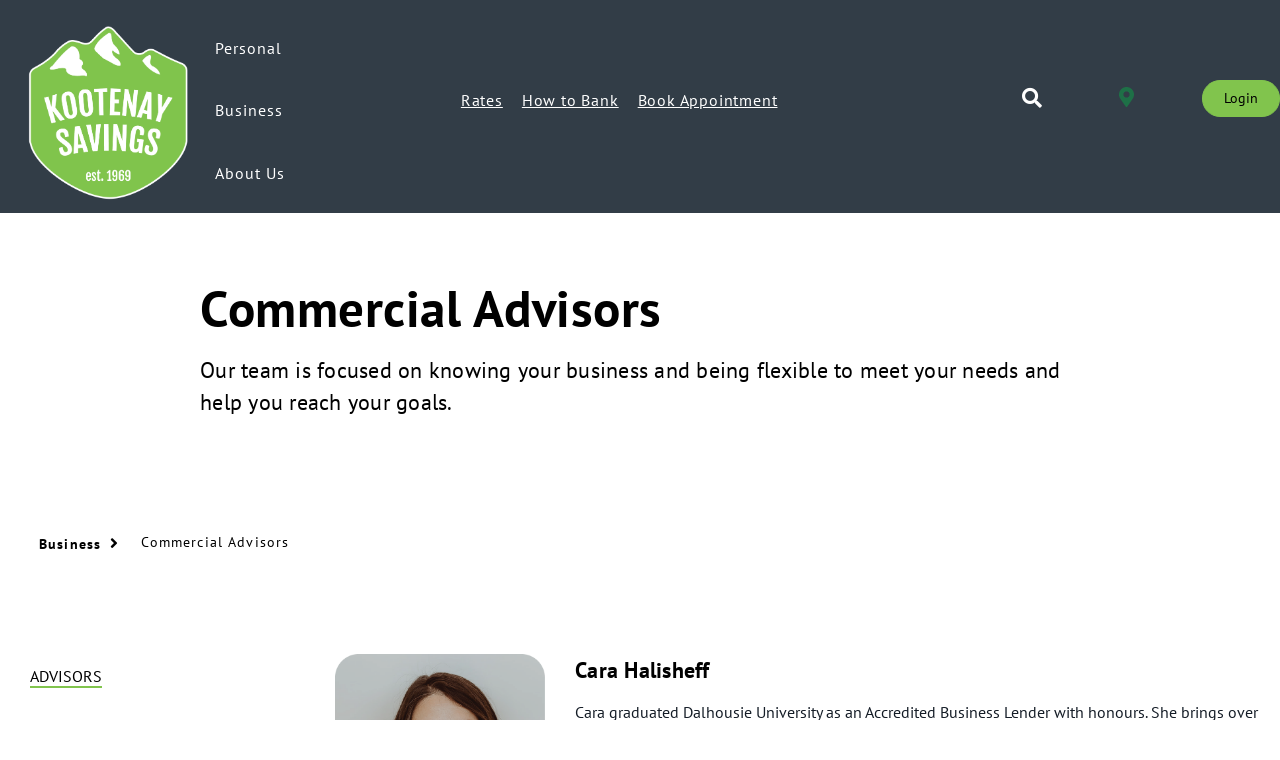

--- FILE ---
content_type: text/html;charset=UTF-8
request_url: https://www.kscu.com/business/commercial-advisors
body_size: 130063
content:
<!DOCTYPE html>
<html ui-version="3" ui-mode="bootstrap" lang="en-US">
<head>
<META http-equiv="Content-Type" content="text/html; charset=UTF-8">
<title>Commercial Advisors - Kootenay Savings Credit Union</title>
<!--grid-layout-->
<script id="google-tag-manager">(function(w,d,s,l,i){w[l]=w[l]||[];w[l].push({'gtm.start':
            new Date().getTime(),event:'gtm.js'});var f=d.getElementsByTagName(s)[0],
            j=d.createElement(s),dl=l!='dataLayer'?'&l='+l:'';j.async=true;j.src=
            'https://www.googletagmanager.com/gtm.js?id='+i+dl;f.parentNode.insertBefore(j,f);
          })(window,document,'script','dataLayer','GTM-5VN2FBB');</script>
<!--ls:begin[meta-silverpop]-->
<meta name="com.silverpop.brandeddomains" content="">
<!--ls:end[meta-silverpop]-->
<script type="text/javascript" class="silverpop" src=""></script>
<!--ls:begin[stylesheet]-->
<style type="text/css">
          
          .iw_container
          {
            max-width:1281px !important;
            margin-left: auto !important;
            margin-right: auto !important;
          }
          .iw_stretch
          {
            min-width: 100% !important;
          }
        </style>
<!--ls:end[stylesheet]-->
<!--ls:begin[canonical]-->
<!--ls:end[canonical]-->
<!--ls:begin[script]-->
<!--ls:end[script]-->
<!--ls:begin[meta-keywords]-->
<meta name="keywords" content="business advice kootenay savings,,small business advice kootenay savings">
<!--ls:end[meta-keywords]-->
<!--ls:begin[meta-description]-->
<meta name="description" content="Our advisors are focused on knowing your business and being flexible to meet your needs and help you reach your goals.">
<!--ls:end[meta-description]-->
<!--ls:begin[custom-meta-data]-->
<meta property="publishtime" content="1730744399612">
<meta name="viewport" content="width=device-width, initial-scale=1.0, maximum-scale=1.0">
<meta name="tenantid" content="bc_kootenay">
<meta name="google-site-verification" content="7NChpSDzBkUCK8DDJSfjdXVzt5y9tkaPCVn1lwsfcqs">
<!--ls:end[custom-meta-data]-->
<!--ls:begin[meta-vpath]-->
<meta name="vpath" content="">
<!--ls:end[meta-vpath]-->
<!--ls:begin[meta-page-locale-name]-->
<meta name="page-locale-name" content="">
<!--ls:end[meta-page-locale-name]-->
<!--ls:begin[head-injection]--><link href="/global-styles/vendors/bootstrap/css/bootstrap.min.css" rel="stylesheet" type="text/css"><link href="/global-styles/theme.min.css" rel="stylesheet" type="text/css"><link href="/styles/brand.min.css" rel="stylesheet" type="text/css"><script src="/global-styles/js/jquery-3.2.1.min.js" type="text/javascript"></script><script src="/global-styles/js/c1-moment.js" type="text/javascript"></script><script src="/global-styles/js/c1-moment-timezone.js" type="text/javascript"></script><script src="/global-styles/js/js.cookie.js" type="text/javascript"></script><script src="/global-styles/js/c1-tabbed-layout.js" type="text/javascript"></script><script src="/global-styles/js/c1-collapsible-content.js" type="text/javascript"></script><script src="/global-styles/js/c1-collapsible-container.js" type="text/javascript"></script><script src="/global-styles/js/c1-customer-advisory.js" type="text/javascript"></script><script src="/global-styles/js/iframeResizer.js" type="text/javascript"></script><script src="/global-styles/vendors/slick/slick.js" type="text/javascript"></script><script src="/global-styles/js/c1-carousel.js" type="text/javascript"></script><script src="/global-styles/js/c1-cookie-acceptance.js" type="text/javascript"></script><script src="/global-styles/js/c1-javascript-component.js" type="text/javascript"></script><link rel="icon" type="image/png" href="/assets/favicon.png" /><!--ls:end[head-injection]--><!--ls:begin[tracker-injection]--><!--ls:end[tracker-injection]--><!--ls:begin[script]--><!--ls:end[script]--><!--ls:begin[script]--><!--ls:end[script]--></head>
<body class="">
<noscript>
<iframe style="display:none;visibility:hidden" width="0" height="0" src="https://www.googletagmanager.com/ns.html?id=GTM-5VN2FBB"></iframe>
</noscript>
<!--ls:begin[body]--><div class="iw_viewport-wrapper"><div class="container-fluid iw_section" id="sectionkvrvjfz4"> 
 <div class="row iw_row iw_stretch" id="rowkvrvjfz5"> 
  <div class="iw_columns col-md-12" id="colkvrvjfz6"> 
   <div class="iw_component" id="iw_comp1636449096348">
     <style>#iw_comp1636449096348{}</style><!DOCTYPE HTML><style type="text/css"></style><div id="c1-sticky-content-spacer"></div><script type="text/javascript" src="/global-styles/js/header-c1-basic/sticky-header.js" defer></script><div class="header-navigation-wrapper  background-color-secondary-1 sticky-yes"><a class="skip-nav" href="#maincontent">Skip to main content</a><div class="nav-row-wrapper background-color-secondary-1">
      <div class="header-navigation-top-row-wrapper desired-padding background-color-secondary-1">
         <div class="header-navigation-top-row" id="c1-header-navigation-top-row">
            <style>
      .header-navigation-logo .mobile-image {
      	display: block;
        margin: 0 auto;
      } 
      .header-navigation-logo .desktop-image,
      .header-navigation-logo .tablet-image {
      	display: none;
      }
	  @media (min-width: 641px) {
        .header-navigation-logo .mobile-image {
      	  display: none;
        }  
      }
      </style>
            <style>
        @media (min-width: 641px) {
           .header-navigation-logo .tablet-image {
      	    display: block;
          }      
          .header-navigation-logo .desktop-image,
          .header-navigation-logo .mobile-image {
            display: none;
          }
        }

        @media(min-width: 1025px) {
           .header-navigation-logo .desktop-image {
             display: block;
           }
           .header-navigation-logo .tablet-image,
           .header-navigation-logo .mobile-image {
             display: none;
           }
        }
	  </style>
            <div class="header-navigation-logo ">
               <div class="logo">
                  <style>
              div[id="iw_comp1636449096348"] .logo img {              
                
                  width: auto;
                  max-width: unset;
                
                  height: 48px;
                  max-height: unset;
                	                           		
              }
            
              @media (min-width: 641px) {
                div[id="iw_comp1636449096348"] .logo img {              
                  
                    width: auto;
                    max-width: unset;
                  
                    height: 70px;
                    max-height: unset;
                  	                           		
                }
              }                
            
              /* 769px-1024px - Desktop (md) */
              @media (min-width: 769px) {
                div[id="iw_comp1636449096348"] .logo img {              
                  
                    width: auto;
                    max-width: unset;
                  
                    height: 70px;
                    max-height: unset;
                  
                }
              }
            
              /* 1025px-1280px - Desktop (lg) */ 
              @media (min-width: 1025px) {
                div[id="iw_comp1636449096348"] .logo img {              
                  
                    width: auto;
                    max-width: unset;
                  
                    height: 180px;
                    max-height: unset;
                  
                }
              }
            
              /* >=1281px - Desktop (xl) */
              @media (min-width: 1281px) {
                div[id="iw_comp1636449096348"] .logo img {              
                  
                    width: auto;
                    max-width: unset;
                  
                    height: 180px;
                    max-height: unset;
                  
                }
              }
            </style>
                  <div class="picture-image outside"><a href="/index" title="" aria-label=""><span class="link-title" aria-hidden="false" hidden="true" tabindex="0"></span><img src="/assets/img/logos/KS2023-CORPORATE-CREST-Green Background.png" class="desktop-image" title="" alt=""><img src="/assets/img/logos/KS2023-CORPORATE-CREST-Green Background.png" class="tablet-image" title="" alt=""><img src="/assets/img/logos/KS2023-CORPORATE-CREST-Green Background.png" class="mobile-image" title="" alt=""></a></div>
               </div>
            </div>
            <div class="header-navigation-secondary-nav ">
               <div class="header-navigation-secondary-nav-wrapper ">
                  <ul class="header-navigation-secondary-link-list ">
                     <li><a href="/resources/rates-fees">Rates</a></li>
                     <li><a href="/resources/learning-centre/how-to-bank">How to Bank</a></li>
                     <li><a href="https://outlook.office365.com/book/KSCUAppointments@kscu.com/">Book Appointment </a></li>
                  </ul>
               </div>
            </div>
            <div class="header-navigation-quick-actions">
               <div class="quick-actions-wrapper  quick-actions-no-button">
                  <div class="search-input-wrapper" id="header-search-button"><button class="header-navigation-action-icon header-search-button" onclick="onClickSearch(event, 'header-input-search')" aria-expanded="false" aria-label="Search"><i class="fa fa-search" aria-hidden="true"></i><span hidden="true" aria-hidden="false">Search</span></button><div class="header-search-input"><label for="header-input-search">Search</label><input type="text" id="header-input-search" class="input-search-field" onkeydown="javascript:onClickSearchButton(event, '/search-results', 'header-input-search')" onkeyup="javascript:onTextEntered(event, 'header-input-search', 'header-clear-btn')" name="inputSearch" title="Search" placeholder="Search" autocomplete="off" aria-label="Search" autofocus="true"><button id="header-clear-btn" class="clear" onclick="clearInput('header-input-search', 'header-clear-btn')"><i class="fal fa-times"></i><span hidden="true" aria-hidden="false">Clear Input</span></button></div>
                  </div>
                  <div class="header-find-branch-atm"><a href="/find-branches-atm" class="picture-image"><img src="//assets/img/icons/map.svg" alt="" aria-hidden="true"></a></div>
               </div>
            </div>
            <div class="header-navigation-login login-show-desktop-tablet-mobile" data-hamburger-position="left"><a class="header-navigation-login-btn general-cta-btn secondary-btn btn-outline-wcag" target="_blank" role="link" href="https://online.kscu.com/" title="Login" aria-label="Login">Login</a></div>
         </div>
      </div>
   </div>
   <div class="nav-row-wrapper background-color-secondary-1">
      <div class="header-navigation-bottom-row-wrapper desired-padding background-color-secondary-1">
         <div class="header-navigation-bottom-row " id="c1-header-navigation-bottom-row">
            <div class="header-navigation-primary-nav" role="navigation" aria-label="main">
               <div class="single-column-wrapper" role="menubar">
                  <div class="single-column-tab generic-outline-on-light" role="menuitem" aria-haspopup="true" aria-expanded="false" tabindex="0">Personal
                     <div class="single-column">
                        <div class="single-column-links-wrapper">
                           <div class="single-column-link-wrapper">
                              <ul>
                                 <li><a href="/personal/personal-banking" target="">Personal Banking</a></li>
                                 <li><a href="/personal/Personal+Accounts" target="">Accounts</a></li>
                                 <li><a href="/personal/borrowing" target="">Borrowing</a></li>
                                 <li><a href="/personal/save-invest" target="">Save &amp; Invest</a></li>
                                 <li><a href="/personal/financial-planning" target="">Financial Planning</a></li>
                                 <li><a href="/personal/credit-cards" target="">Credit Cards</a></li>
                                 <li><a href="/personal/banking-services" target="">Banking Services</a></li>
                                 <li><a href="/personal/wealth-advisors" target="">Wealth Advisors</a></li>
                              </ul>
                           </div>
                        </div>
                     </div>
                  </div>
                  <div class="single-column-tab generic-outline-on-light" role="menuitem" aria-haspopup="true" aria-expanded="false" tabindex="0">Business
                     <div class="single-column">
                        <div class="single-column-links-wrapper">
                           <div class="single-column-link-wrapper">
                              <ul>
                                 <li><a href="/business/business-banking" target="">Business Banking</a></li>
                                 <li><a href="/business/ceba-loans" target="">CEBA Loans</a></li>
                                 <li><a href="/business/Business+Accounts" target="">Business Accounts</a></li>
                                 <li><a href="/business/borrowing" target="">Borrowing</a></li>
                                 <li><a href="/business/business-credit-cards" target="">Business Credit Cards</a></li>
                                 <li><a href="/business/business-services" target="">Business Services</a></li>
                                 <li><a href="/business/commercial-advisors" target="">Commercial Advisors</a></li>
                              </ul>
                           </div>
                        </div>
                     </div>
                  </div>
                  <div class="single-column-tab generic-outline-on-light" role="menuitem" aria-haspopup="true" aria-expanded="false" tabindex="0">About Us
                     <div class="single-column">
                        <div class="single-column-links-wrapper">
                           <div class="single-column-link-wrapper">
                              <ul>
                                 <li><a href="/about-us/overview" target="">Overview</a></li>
                                 <li><a href="/about-us/Community+Giving" target="">Community</a></li>
                                 <li><a href="/about-us/Financial-Literacy" target="">Financial Literacy</a></li>
                                 <li><a href="/about-us/Living+Wage" target="">Living Wage</a></li>
                                 <li><a href="/about-us/member-benefits" target="">Member Benefits</a></li>
                                 <li><a href="/about-us/careers" target="">Careers</a></li>
                                 <li><a href="/about-us/governance" target="">Governance</a></li>
                                 <li><a href="/about-us/latest-news" target="">Latest News</a></li>
                                 <li><a href="/about-us/contact-us" target="">Contact Us</a></li>
                              </ul>
                           </div>
                        </div>
                     </div>
                  </div>
               </div>
            </div>
            <div class="megahamburger-wrapper" data-menu-state="closed" data-current-level="1" data-hamburger-position="left">
               <div class="megahamburger-navigation-controls"><button class="hamburger-navigation-open-menu-btn" aria-label="Open Menu" aria-expanded="false"><span>Menu</span></button></div>
               <div class="megahamburger-navigation-wrapper"><button class="hamburger-navigation-close-menu-btn" aria-label="" aria-expanded="true"><span hidden="true"></span></button><div class="hamburger-scroll-container">
                     <div class="search-input-wrapper megahamburger-menu-header" id="hamburger-search-button"><button class="header-navigation-action-icon header-search-button" id="hamburger-search-btn" aria-expanded="false" onclick="javascript:onClickSearch(event, 'hamburger-input-search')"><i class="fa fa-search" aria-hidden="true"></i><span hidden="true" aria-hidden="false">Search</span></button><div class="header-search-input hamburger-search-input-wrapper"><label for="hamburger-input-search">Search</label><input type="text" id="hamburger-input-search" class="input-search-field" onkeydown="javascript:onClickSearchButton(event, '/search-results', 'hamburger-input-search')" onkeyup="javascript:onTextEntered(event, 'hamburger-input-search', 'hamburger-clear-btn')" name="inputSearch" title="Search" placeholder="Search" autocomplete="off" aria-label="Search" autofocus="true"><button id="hamburger-clear-btn" class="clear" onclick="javascript:clearInput('hamburger-input-search', 'hamburger-clear-btn')"><i class="fal fa-times"></i></button></div>
                     </div><span class="megahamburger-section-item-back" tabindex="0" aria-label="previous menu button" role="button"></span><ul class="megahamburger-menu-list" role="menubar">
                        <li class="megahamburger-menu-item" role="menuitem">
                           <h5 class="megahamburger-menu-item-heading generic-outline-on-light" tabindex="0" role="button" aria-haspopup="true">Personal<span class="megahamburger-menu-item-icon"><i class="fa fa-chevron-right" aria-hidden="true"></i></span></h5>
                           <div class="megahamburger-menu-section-list">
                              <div class="megahamburger-menu-section-content">
                                 <div class="megahamburger-menu-section-content-item"><a href="/personal/personal-banking" target="">Personal</a></div>
                              </div>
                              <div class="megahamburger-submenu-section-list">
                                 <div class="megahamburger-menu-list hamburger-level-two">
                                    <h5 class="megahamburger-menu-item-child-heading generic-outline-on-dark" tabindex="0" role="button" aria-haspopup="true"><a href="/personal/personal-banking" target="">Personal Banking</a></h5>
                                    <div class="megahamburger-menu-subsection-content">
                                       <div class="megahamburger-menu-section-content-item"><a href="/personal/personal-banking" target="">Personal Banking</a></div>
                                       <div class="megahamburger-quick-links-wrapper">
                                          <ul class="megahamburger-quick-links child-quick-links"></ul>
                                       </div>
                                    </div>
                                 </div>
                                 <div class="megahamburger-menu-list hamburger-level-two">
                                    <h5 class="megahamburger-menu-item-child-heading generic-outline-on-dark" tabindex="0" role="button" aria-haspopup="true"><a href="/personal/Personal+Accounts" target="">Accounts</a></h5>
                                    <div class="megahamburger-menu-subsection-content">
                                       <div class="megahamburger-menu-section-content-item"><a href="/personal/Personal+Accounts" target="">Accounts</a></div>
                                       <div class="megahamburger-quick-links-wrapper">
                                          <ul class="megahamburger-quick-links child-quick-links"></ul>
                                       </div>
                                    </div>
                                 </div>
                                 <div class="megahamburger-menu-list hamburger-level-two">
                                    <h5 class="megahamburger-menu-item-child-heading generic-outline-on-dark" tabindex="0" role="button" aria-haspopup="true"><a href="/personal/borrowing" target="">Borrowing</a></h5>
                                    <div class="megahamburger-menu-subsection-content">
                                       <div class="megahamburger-menu-section-content-item"><a href="/personal/borrowing" target="">Borrowing</a></div>
                                       <div class="megahamburger-quick-links-wrapper">
                                          <ul class="megahamburger-quick-links child-quick-links"></ul>
                                       </div>
                                    </div>
                                 </div>
                                 <div class="megahamburger-menu-list hamburger-level-two">
                                    <h5 class="megahamburger-menu-item-child-heading generic-outline-on-dark" tabindex="0" role="button" aria-haspopup="true"><a href="/personal/save-invest" target="">Save &amp; Invest</a></h5>
                                    <div class="megahamburger-menu-subsection-content">
                                       <div class="megahamburger-menu-section-content-item"><a href="/personal/save-invest" target="">Save &amp; Invest</a></div>
                                       <div class="megahamburger-quick-links-wrapper">
                                          <ul class="megahamburger-quick-links child-quick-links"></ul>
                                       </div>
                                    </div>
                                 </div>
                                 <div class="megahamburger-menu-list hamburger-level-two">
                                    <h5 class="megahamburger-menu-item-child-heading generic-outline-on-dark" tabindex="0" role="button" aria-haspopup="true"><a href="/personal/financial-planning" target="">Financial Planning</a></h5>
                                    <div class="megahamburger-menu-subsection-content">
                                       <div class="megahamburger-menu-section-content-item"><a href="/personal/financial-planning" target="">Financial Planning</a></div>
                                       <div class="megahamburger-quick-links-wrapper">
                                          <ul class="megahamburger-quick-links child-quick-links"></ul>
                                       </div>
                                    </div>
                                 </div>
                                 <div class="megahamburger-menu-list hamburger-level-two">
                                    <h5 class="megahamburger-menu-item-child-heading generic-outline-on-dark" tabindex="0" role="button" aria-haspopup="true"><a href="/personal/credit-cards" target="">Credit Cards</a></h5>
                                    <div class="megahamburger-menu-subsection-content">
                                       <div class="megahamburger-menu-section-content-item"><a href="/personal/credit-cards" target="">Credit Cards</a></div>
                                       <div class="megahamburger-quick-links-wrapper">
                                          <ul class="megahamburger-quick-links child-quick-links"></ul>
                                       </div>
                                    </div>
                                 </div>
                                 <div class="megahamburger-menu-list hamburger-level-two">
                                    <h5 class="megahamburger-menu-item-child-heading generic-outline-on-dark" tabindex="0" role="button" aria-haspopup="true"><a href="/personal/banking-services" target="">Banking Services</a></h5>
                                    <div class="megahamburger-menu-subsection-content">
                                       <div class="megahamburger-menu-section-content-item"><a href="/personal/banking-services" target="">Banking Services</a></div>
                                       <div class="megahamburger-quick-links-wrapper">
                                          <ul class="megahamburger-quick-links child-quick-links"></ul>
                                       </div>
                                    </div>
                                 </div>
                                 <div class="megahamburger-menu-list hamburger-level-two">
                                    <h5 class="megahamburger-menu-item-child-heading generic-outline-on-dark" tabindex="0" role="button" aria-haspopup="true"><a href="/personal/wealth-advisors" target="">Wealth Advisors</a></h5>
                                    <div class="megahamburger-menu-subsection-content">
                                       <div class="megahamburger-menu-section-content-item"><a href="/personal/wealth-advisors" target="">Wealth Advisors</a></div>
                                       <div class="megahamburger-quick-links-wrapper">
                                          <ul class="megahamburger-quick-links child-quick-links"></ul>
                                       </div>
                                    </div>
                                 </div>
                              </div>
                           </div>
                        </li>
                        <li class="megahamburger-menu-item" role="menuitem">
                           <h5 class="megahamburger-menu-item-heading generic-outline-on-light" tabindex="0" role="button" aria-haspopup="true">Business<span class="megahamburger-menu-item-icon"><i class="fa fa-chevron-right" aria-hidden="true"></i></span></h5>
                           <div class="megahamburger-menu-section-list">
                              <div class="megahamburger-menu-section-content">
                                 <div class="megahamburger-menu-section-content-item"><a href="/business/business-banking" target="">Business</a></div>
                              </div>
                              <div class="megahamburger-submenu-section-list">
                                 <div class="megahamburger-menu-list hamburger-level-two">
                                    <h5 class="megahamburger-menu-item-child-heading generic-outline-on-dark" tabindex="0" role="button" aria-haspopup="true"><a href="/business/business-banking" target="">Business Banking</a></h5>
                                    <div class="megahamburger-menu-subsection-content">
                                       <div class="megahamburger-menu-section-content-item"><a href="/business/business-banking" target="">Business Banking</a></div>
                                       <div class="megahamburger-quick-links-wrapper">
                                          <ul class="megahamburger-quick-links child-quick-links"></ul>
                                       </div>
                                    </div>
                                 </div>
                                 <div class="megahamburger-menu-list hamburger-level-two">
                                    <h5 class="megahamburger-menu-item-child-heading generic-outline-on-dark" tabindex="0" role="button" aria-haspopup="true"><a href="/business/ceba-loans" target="">CEBA Loans</a></h5>
                                    <div class="megahamburger-menu-subsection-content">
                                       <div class="megahamburger-menu-section-content-item"><a href="/business/ceba-loans" target="">CEBA Loans</a></div>
                                       <div class="megahamburger-quick-links-wrapper">
                                          <ul class="megahamburger-quick-links child-quick-links"></ul>
                                       </div>
                                    </div>
                                 </div>
                                 <div class="megahamburger-menu-list hamburger-level-two">
                                    <h5 class="megahamburger-menu-item-child-heading generic-outline-on-dark" tabindex="0" role="button" aria-haspopup="true"><a href="/business/Business+Accounts" target="">Business Accounts</a></h5>
                                    <div class="megahamburger-menu-subsection-content">
                                       <div class="megahamburger-menu-section-content-item"><a href="/business/Business+Accounts" target="">Business Accounts</a></div>
                                       <div class="megahamburger-quick-links-wrapper">
                                          <ul class="megahamburger-quick-links child-quick-links"></ul>
                                       </div>
                                    </div>
                                 </div>
                                 <div class="megahamburger-menu-list hamburger-level-two">
                                    <h5 class="megahamburger-menu-item-child-heading generic-outline-on-dark" tabindex="0" role="button" aria-haspopup="true"><a href="/business/borrowing" target="">Borrowing</a></h5>
                                    <div class="megahamburger-menu-subsection-content">
                                       <div class="megahamburger-menu-section-content-item"><a href="/business/borrowing" target="">Borrowing</a></div>
                                       <div class="megahamburger-quick-links-wrapper">
                                          <ul class="megahamburger-quick-links child-quick-links"></ul>
                                       </div>
                                    </div>
                                 </div>
                                 <div class="megahamburger-menu-list hamburger-level-two">
                                    <h5 class="megahamburger-menu-item-child-heading generic-outline-on-dark" tabindex="0" role="button" aria-haspopup="true"><a href="/business/business-credit-cards" target="">Business Credit Cards</a></h5>
                                    <div class="megahamburger-menu-subsection-content">
                                       <div class="megahamburger-menu-section-content-item"><a href="/business/business-credit-cards" target="">Business Credit Cards</a></div>
                                       <div class="megahamburger-quick-links-wrapper">
                                          <ul class="megahamburger-quick-links child-quick-links"></ul>
                                       </div>
                                    </div>
                                 </div>
                                 <div class="megahamburger-menu-list hamburger-level-two">
                                    <h5 class="megahamburger-menu-item-child-heading generic-outline-on-dark" tabindex="0" role="button" aria-haspopup="true"><a href="/business/business-services" target="">Business Services</a></h5>
                                    <div class="megahamburger-menu-subsection-content">
                                       <div class="megahamburger-menu-section-content-item"><a href="/business/business-services" target="">Business Services</a></div>
                                       <div class="megahamburger-quick-links-wrapper">
                                          <ul class="megahamburger-quick-links child-quick-links"></ul>
                                       </div>
                                    </div>
                                 </div>
                                 <div class="megahamburger-menu-list hamburger-level-two">
                                    <h5 class="megahamburger-menu-item-child-heading generic-outline-on-dark" tabindex="0" role="button" aria-haspopup="true"><a href="/business/commercial-advisors" target="">Commercial Advisors</a></h5>
                                    <div class="megahamburger-menu-subsection-content">
                                       <div class="megahamburger-menu-section-content-item"><a href="/business/commercial-advisors" target="">Commercial Advisors</a></div>
                                       <div class="megahamburger-quick-links-wrapper">
                                          <ul class="megahamburger-quick-links child-quick-links"></ul>
                                       </div>
                                    </div>
                                 </div>
                              </div>
                           </div>
                        </li>
                        <li class="megahamburger-menu-item" role="menuitem">
                           <h5 class="megahamburger-menu-item-heading generic-outline-on-light" tabindex="0" role="button" aria-haspopup="true">About Us<span class="megahamburger-menu-item-icon"><i class="fa fa-chevron-right" aria-hidden="true"></i></span></h5>
                           <div class="megahamburger-menu-section-list">
                              <div class="megahamburger-menu-section-content">
                                 <div class="megahamburger-menu-section-content-item"><a href="/about-us/overview" target="">About Us</a></div>
                              </div>
                              <div class="megahamburger-submenu-section-list">
                                 <div class="megahamburger-menu-list hamburger-level-two">
                                    <h5 class="megahamburger-menu-item-child-heading generic-outline-on-dark" tabindex="0" role="button" aria-haspopup="true"><a href="/about-us/overview" target="">Overview</a></h5>
                                    <div class="megahamburger-menu-subsection-content">
                                       <div class="megahamburger-menu-section-content-item"><a href="/about-us/overview" target="">Overview</a></div>
                                       <div class="megahamburger-quick-links-wrapper">
                                          <ul class="megahamburger-quick-links child-quick-links"></ul>
                                       </div>
                                    </div>
                                 </div>
                                 <div class="megahamburger-menu-list hamburger-level-two">
                                    <h5 class="megahamburger-menu-item-child-heading generic-outline-on-dark" tabindex="0" role="button" aria-haspopup="true"><a href="/about-us/Community+Giving" target="">Community</a></h5>
                                    <div class="megahamburger-menu-subsection-content">
                                       <div class="megahamburger-menu-section-content-item"><a href="/about-us/Community+Giving" target="">Community</a></div>
                                       <div class="megahamburger-quick-links-wrapper">
                                          <ul class="megahamburger-quick-links child-quick-links"></ul>
                                       </div>
                                    </div>
                                 </div>
                                 <div class="megahamburger-menu-list hamburger-level-two">
                                    <h5 class="megahamburger-menu-item-child-heading generic-outline-on-dark" tabindex="0" role="button" aria-haspopup="true"><a href="/about-us/Financial-Literacy" target="">Financial Literacy</a></h5>
                                    <div class="megahamburger-menu-subsection-content">
                                       <div class="megahamburger-menu-section-content-item"><a href="/about-us/Financial-Literacy" target="">Financial Literacy</a></div>
                                       <div class="megahamburger-quick-links-wrapper">
                                          <ul class="megahamburger-quick-links child-quick-links"></ul>
                                       </div>
                                    </div>
                                 </div>
                                 <div class="megahamburger-menu-list hamburger-level-two">
                                    <h5 class="megahamburger-menu-item-child-heading generic-outline-on-dark" tabindex="0" role="button" aria-haspopup="true"><a href="/about-us/Living+Wage" target="">Living Wage</a></h5>
                                    <div class="megahamburger-menu-subsection-content">
                                       <div class="megahamburger-menu-section-content-item"><a href="/about-us/Living+Wage" target="">Living Wage</a></div>
                                       <div class="megahamburger-quick-links-wrapper">
                                          <ul class="megahamburger-quick-links child-quick-links"></ul>
                                       </div>
                                    </div>
                                 </div>
                                 <div class="megahamburger-menu-list hamburger-level-two">
                                    <h5 class="megahamburger-menu-item-child-heading generic-outline-on-dark" tabindex="0" role="button" aria-haspopup="true"><a href="/about-us/member-benefits" target="">Member Benefits</a></h5>
                                    <div class="megahamburger-menu-subsection-content">
                                       <div class="megahamburger-menu-section-content-item"><a href="/about-us/member-benefits" target="">Member Benefits</a></div>
                                       <div class="megahamburger-quick-links-wrapper">
                                          <ul class="megahamburger-quick-links child-quick-links"></ul>
                                       </div>
                                    </div>
                                 </div>
                                 <div class="megahamburger-menu-list hamburger-level-two">
                                    <h5 class="megahamburger-menu-item-child-heading generic-outline-on-dark" tabindex="0" role="button" aria-haspopup="true"><a href="/about-us/careers" target="">Careers</a></h5>
                                    <div class="megahamburger-menu-subsection-content">
                                       <div class="megahamburger-menu-section-content-item"><a href="/about-us/careers" target="">Careers</a></div>
                                       <div class="megahamburger-quick-links-wrapper">
                                          <ul class="megahamburger-quick-links child-quick-links"></ul>
                                       </div>
                                    </div>
                                 </div>
                                 <div class="megahamburger-menu-list hamburger-level-two">
                                    <h5 class="megahamburger-menu-item-child-heading generic-outline-on-dark" tabindex="0" role="button" aria-haspopup="true"><a href="/about-us/governance" target="">Governance</a></h5>
                                    <div class="megahamburger-menu-subsection-content">
                                       <div class="megahamburger-menu-section-content-item"><a href="/about-us/governance" target="">Governance</a></div>
                                       <div class="megahamburger-quick-links-wrapper">
                                          <ul class="megahamburger-quick-links child-quick-links"></ul>
                                       </div>
                                    </div>
                                 </div>
                                 <div class="megahamburger-menu-list hamburger-level-two">
                                    <h5 class="megahamburger-menu-item-child-heading generic-outline-on-dark" tabindex="0" role="button" aria-haspopup="true"><a href="/about-us/latest-news" target="">Latest News</a></h5>
                                    <div class="megahamburger-menu-subsection-content">
                                       <div class="megahamburger-menu-section-content-item"><a href="/about-us/latest-news" target="">Latest News</a></div>
                                       <div class="megahamburger-quick-links-wrapper">
                                          <ul class="megahamburger-quick-links child-quick-links"></ul>
                                       </div>
                                    </div>
                                 </div>
                                 <div class="megahamburger-menu-list hamburger-level-two">
                                    <h5 class="megahamburger-menu-item-child-heading generic-outline-on-dark" tabindex="0" role="button" aria-haspopup="true"><a href="/about-us/contact-us" target="">Contact Us</a></h5>
                                    <div class="megahamburger-menu-subsection-content">
                                       <div class="megahamburger-menu-section-content-item"><a href="/about-us/contact-us" target="">Contact Us</a></div>
                                       <div class="megahamburger-quick-links-wrapper">
                                          <ul class="megahamburger-quick-links child-quick-links"></ul>
                                       </div>
                                    </div>
                                 </div>
                              </div>
                           </div>
                        </li>
                     </ul>
                     <div class="megahamburger-quick-links-wrapper">
                        <ul class="megahamburger-quick-links">
                           <li class="megahamburger-quick-link"><a href="/resources/rates-fees">Rates</a></li>
                           <li class="megahamburger-quick-link"><a href="/resources/learning-centre/how-to-bank">How to Bank</a></li>
                           <li class="megahamburger-quick-link"><a href="https://outlook.office365.com/book/KSCUAppointments@kscu.com/">Book Appointment </a></li>
                           <li class="megahamburger-quick-link"><a href="/find-branches-atm">Find Branches & ATM</a></li>
                        </ul>
                     </div>
                  </div>
               </div>
            </div>
         </div>
      </div>
   </div><script type="text/javascript" src="/global-styles/js/header-c1-basic/single-col.js" defer></script><script type="text/javascript" src="/global-styles/js/header-c1-basic/hamburger.js" defer></script><script type="text/javascript" src="/global-styles/js/header-c1-basic/quick-search.js" defer></script></div> 
   </div> 
   <div class="iw_component" id="iw_comp1639519423434">
     <style>#iw_comp1639519423434{}</style><ficanex-tunnel-chat
        data-handle="kscu"
        issue-id="011"
        code-settings="window.adaSettings = {cluster:'ficanex'}"
        hide-breakpoints=""
        design-mode="true"
        disabled="false"
        location-services="false"
>
</ficanex-tunnel-chat>
<script src="https://plugins.central1.cc/c1/ficanex-tunnel-chat/stable/ficanex-tunnel-chat.js"></script> 
   </div> 
  </div> 
 </div> 
</div> 
<div class="container-fluid iw_section" id="sectionkuozoith"> 
 <div class="row iw_row iw_container" id="rowkuozoiti"> 
  <div class="iw_columns col-md-12" id="colkuozoitj"> 
   <div class="iw_placeholder" id="iw_placeholder1634097870916"> 
    <div class="iw_component" id="iw_comp1636449108806">
      <style>#iw_comp1636449108806{}</style><!DOCTYPE HTML><style type="text/css">
			/* XS Breakpoint */
			
				div[id="iw_comp1636449108806"]  {
					height: 40px
				}
			
			/* SM breakpoint: 641px-768px - Tablet (sm)*/
			
				@media (min-width: 641px) {
					div[id="iw_comp1636449108806"]  {
						height: 70px
					}
				}
			
			/* MD breakpoint: 769px-1024px - Desktop (md) */
			
			/* LG breakpoint: 1025px-1280px - Desktop (lg) */
			
			/* XL breakpoint: >=1281px - Desktop (xl) */
			</style><style type="text/css"></style><div class="component-c1-content-spacer " data-bgcolor="background-color-transparent">&nbsp;</div><script type="text/javascript">
			var root = document.getElementById("iw_comp1636449108806");
            if ((root !== '')) {
            	var x = root.getElementsByClassName("component-c1-content-spacer")[0].getAttribute("data-bgcolor");
				root.className = "iw_component " + x;            
            }						
		 </script> 
    </div> 
    <div class="iw_component" id="iw_comp1636449108807">
      <!--ls:begin[component-1636449108807]--><style>#iw_comp1636449108807{}</style><!DOCTYPE HTML><div class="background-color-transparent ">
   <style type="text/css">
				div[id="iw_comp1636449108807"] .component {
					padding: 0px 15px
				}
			
			/* 641px-768px - Tablet (sm) */
			
				@media (min-width: 641px) {
					div[id="iw_comp1636449108807"] .component {
						padding: 0px 200px
					}
				}
			
			/* 769px-1024px - Desktop (md) */
					
			/* 1025px-1280px - Desktop (lg) */
					
			/* >=1281px - Desktop (xl) */
						
				@media (min-width: 1281px) {
					div[id="iw_comp1636449108807"] .component {
						padding: 0px 660px 0px 0px
					}
				}
			
			  /* 641px-768px - Tablet (sm) */
			
			/* 769px-1024px - Desktop (md) */
					
			/* 1025px-1280px - Desktop (lg) */
					
			/* >=1281px - Desktop (xl) */
			</style>
   <div class="component ">
      <style type="text/css">
			/* 641px-768px - Tablet (sm) */
			
			/* 769px-1024px - Desktop (md) */
					
			/* 1025px-1280px - Desktop (lg) */
					
			/* >=1281px - Desktop (xl) */
			
			  /* 641px-768px - Tablet (sm) */
			
			/* 769px-1024px - Desktop (md) */
					
			/* 1025px-1280px - Desktop (lg) */
					
			/* >=1281px - Desktop (xl) */
			</style>
      <div class="component-richtext inner-padding-d123757508e135 background-color-transparent ">
         <div class="richtext-content" in-context-type="textarea"><h1>Commercial Advisors</h1>
<h5>Our team is focused on knowing your business and being flexible to meet your needs and help you reach your goals.</h5></div>
      </div>
   </div>
</div><!--ls:end[component-1636449108807]--> 
    </div> 
    <div class="iw_component" id="iw_comp1636449108808">
      <style>#iw_comp1636449110924{}</style><!DOCTYPE HTML><style type="text/css">
			/* XS Breakpoint */
			
				div[id="iw_comp1636449108808"]  {
					height: 40px
				}
			
			/* SM breakpoint: 641px-768px - Tablet (sm)*/
			
			/* MD breakpoint: 769px-1024px - Desktop (md) */
			
				@media (min-width: 769px) {
					div[id="iw_comp1636449108808"]  {
						height: 80px
					}
				}
			
			/* LG breakpoint: 1025px-1280px - Desktop (lg) */
			
			/* XL breakpoint: >=1281px - Desktop (xl) */
			</style><style type="text/css"></style><div class="component-c1-content-spacer " data-bgcolor="background-color-transparent">&nbsp;</div><script type="text/javascript">
			var root = document.getElementById("iw_comp1636449108808");
            if ((root !== '')) {
            	var x = root.getElementsByClassName("component-c1-content-spacer")[0].getAttribute("data-bgcolor");
				root.className = "iw_component " + x;            
            }						
		 </script> 
    </div> 
    <div class="iw_component" id="iw_comp1636449108810">
      <style>#iw_comp1636449108810{}</style><!DOCTYPE HTML><style type="text/css">
			/* 641px-768px - Tablet (sm) */
			
			/* 769px-1024px - Desktop (md) */
					
			/* 1025px-1280px - Desktop (lg) */
					
			/* >=1281px - Desktop (xl) */
			
			  /* 641px-768px - Tablet (sm) */
			
			/* 769px-1024px - Desktop (md) */
					
			/* 1025px-1280px - Desktop (lg) */
					
			/* >=1281px - Desktop (xl) */
			</style><div class="background-color-transparent ">
   <div class="component  ">
      <ul class="component-c1-breadcrumb">
         <li class="component-c1-breadcrumb-item"><a href="/business/business-banking"><span>Business</span></a></li>
         <li class="component-c1-breadcrumb-item component-c1-breadcrumb-current"><span>Commercial Advisors</span></li>
      </ul>
   </div>
</div> 
    </div> 
    <div class="iw_component" id="iw_comp1636449108809">
      <style>#iw_comp1636449108809{}</style><!DOCTYPE HTML><style type="text/css">
			/* XS Breakpoint */
			
				div[id="iw_comp1636449108809"]  {
					height: 60px
				}
			
			/* SM breakpoint: 641px-768px - Tablet (sm)*/
			
			/* MD breakpoint: 769px-1024px - Desktop (md) */
			
				@media (min-width: 769px) {
					div[id="iw_comp1636449108809"]  {
						height: 80px
					}
				}
			
			/* LG breakpoint: 1025px-1280px - Desktop (lg) */
			
			/* XL breakpoint: >=1281px - Desktop (xl) */
			</style><style type="text/css"></style><div class="component-c1-content-spacer " data-bgcolor="background-color-transparent">&nbsp;</div><script type="text/javascript">
			var root = document.getElementById("iw_comp1636449108809");
            if ((root !== '')) {
            	var x = root.getElementsByClassName("component-c1-content-spacer")[0].getAttribute("data-bgcolor");
				root.className = "iw_component " + x;            
            }						
		 </script> 
    </div> 
    <div class="iw_component" id="iw_comp1636449108930">
      <style>#iw_comp1636449108930{}</style><!DOCTYPE HTML><style>
				.layout-c1-tabbed .tabbed-pane {
					display: none;
				}
		
				.layout-c1-tabbed[data-current-tab="1"] .tabbed-pane[data-area="1"],
				.layout-c1-tabbed[data-current-tab="2"] .tabbed-pane[data-area="2"],
				.layout-c1-tabbed[data-current-tab="3"] .tabbed-pane[data-area="3"],
				.layout-c1-tabbed[data-current-tab="4"] .tabbed-pane[data-area="4"],
				.layout-c1-tabbed[data-current-tab="5"] .tabbed-pane[data-area="5"],
				.layout-c1-tabbed[data-current-tab="6"] .tabbed-pane[data-area="6"],
				.layout-c1-tabbed[data-current-tab="7"] .tabbed-pane[data-area="7"],
				.layout-c1-tabbed[data-current-tab="8"] .tabbed-pane[data-area="8"],
				.layout-c1-tabbed[data-current-tab="9"] .tabbed-pane[data-area="9"],
				.layout-c1-tabbed[data-current-tab="10"] .tabbed-pane[data-area="10"] {
					display: block;
				}		
			</style><div class="background-color-transparent ">
   <style type="text/css">
          /* 641px-768px - Tablet (sm) */
          
          /* 769px-1024px - Desktop (md) */
          		
          /* 1025px-1280px - Desktop (lg) */
          		
          /* >=1281px - Desktop (xl) */
          </style>
   <div class="component tabbed-frag-component layout-c1-tabbed  ">
      <div class="tabbed-controls tabbed-controls-vertical">
         <div class="tabbed-tabs tabs-vertical" role="tablist" aria-orientation="vertical">
            <div class="tabbed-tab tab-vertical" data-tab="1" role="tab" tabindex="0" aria-label="ADVISORS" aria-controls="panel-number-1"><span>ADVISORS</span></div>
         </div>
      </div>
      <div class="tabbed-panes tabbed-panes-vertical" role="region">
         <div data-area="1" id="panel-number-1" class="tabbed-pane" role="tabpanel" aria-label="ADVISORS"><noscript> 
 <iframe style="display:none;visibility:hidden" width="0" height="0" src="https://www.googletagmanager.com/ns.html?id=GTM-5VN2FBB"></iframe> 
</noscript> 
<!--ls:begin[body]-->
<div class="iw_viewport-wrapper">
 <div class="container-fluid iw_section" id="sectionkvrvjh9k"> 
  <div class="row iw_row iw_container" id="rowkvrvjh9l"> 
   <div class="iw_columns col-sm-12" id="colkvrvjh9m"> 
    <div class="iw_placeholder" id="iw_placeholder1636449098023"> 
     <div class="iw_component" id="iw_comp1636449108925"> 
      <!--ls:begin[component-1636449108925]-->
      <style>#iw_comp1636449108925{}</style>
      <div class="background-color-transparent "> 
       <style type="text/css">
			/* 641px-768px - Tablet (sm) */
			
			/* 769px-1024px - Desktop (md) */
					
			/* 1025px-1280px - Desktop (lg) */
					
			/* >=1281px - Desktop (xl) */
			
			  /* 641px-768px - Tablet (sm) */
			
			/* 769px-1024px - Desktop (md) */
					
			/* 1025px-1280px - Desktop (lg) */
					
			/* >=1281px - Desktop (xl) */
			</style> 
       <style type="text/css">				
                div[id='iw_comp1636449108925'] .component-picture .picture-image img {
             		
             			object-fit: fill;
             		
  								font-family: 'object-fit: fill;';		
             				
       			 }
            </style> 
       <div class="component  "> 
        <div class="row"> 
         <div class="col-sm-3"> 
          <style type="text/css">
			div[id="iw_comp1636449108925"] .component .component-picture {
				padding: 0px 15px 0px 15px 
			}
		
		/* 641px-768px - Tablet (sm) */
		
		/* 769px-1024px - Desktop (md) */
				
		/* 1025px-1280px - Desktop (lg) */
				
		/* >=1281px - Desktop (xl) */
		</style> 
          <div class="component-picture"> 
           <div class="picture-image outside">
            <span in-context-type="Image"> <style type="text/css">
									.desktop-image {
										display: block;
									}
									.mobile-image,
									.tablet-image {
										display: none;
									}
									@media (min-width: 769px) and (max-width: 1024px) {
										.desktop-image, .mobile-image {
											display: none;
										}
										.tablet-image {
											display: block;
										}
									}
									@media (max-width: 768px) {
										.desktop-image, .tablet-image {
											display: none;
										}
										.mobile-image {
											display: block;
										}
									}					
								</style>
             <picture> 
              <source srcset="/assets/img/images/Business_CommercialAdvisors_CaraHalisheff-01.png" media="(max-width: 768px)"> 
              <source srcset="/assets/img/images/Business_CommercialAdvisors_CaraHalisheff-01.png" media="(min-width: 769px) and (max-width: 1024px)"> 
              <source srcset="/assets/img/images/Business_CommercialAdvisors_CaraHalisheff-01.png" media="(min-width: 1024px)">
              <img src="/assets/img/images/Business_CommercialAdvisors_CaraHalisheff-01.png" alt="" aria-hidden="true">
             </picture></span>
           </div> 
          </div> 
         </div> 
         <div class="col-sm-9"> 
          <style type="text/css">
			div[id="iw_comp1636449108925"] .component .component-call-to-action {
				padding: 0px 15px 0px 15px
			}
		
		/* 641px-768px - Tablet (sm) */
		
		/* 769px-1024px - Desktop (md) */
				
		/* 1025px-1280px - Desktop (lg) */
				
		/* >=1281px - Desktop (xl) */
		</style> 
          <div class="component-call-to-action dark-text left-align-text text-on-left"> 
           <div class="cta-text-content"> 
            <div class="cta-copy"> 
             <div class="cta-content">
              <h4>Cara Halisheff</h4> 
              <p>Cara graduated Dalhousie University as an Accredited Business Lender with honours. She brings over 25 years of experience in the financial service industry specializing in Multi Unit, Development, Construction and Syndication loans. Professional, energetic, and excited about the business community her expertise includes customizing complex lending requirements and comprehensive solutions for her members. Born and raised in the Kootenays Cara loves working for Kootenay Savings Credit Union where decisions are made locally and where Kootenay Savings has invested millions of dollars into the communities.</p> 
              <p>Senior Account Manager Commercial Services<br>Direct: <a style="color: #000; font-weight: normal;" title="tel:+1 250.304.6625" href="tel:+1%20250.304.6625">250.304.6625</a> | Mobile: <a style="color: #000; font-weight: normal;" title="tel:+1 250.608.0967" href="tel:+1%20250.608.0967">250.608.0967</a><br><a style="color: #000;" title="mailto:cara.halisheff@kscu.com" href="mailto:cara.halisheff@kscu.com">cara.halisheff@kscu.com</a></p>
             </div> 
            </div> 
           </div> 
          </div> 
         </div> 
        </div> 
       </div> 
      </div>
      <!--ls:end[component-1636449108925]--> 
     </div> 
     <div class="iw_component" id="iw_comp1636449108944"> 
      <style>#iw_comp1636449108944{}</style>
      <style type="text/css">
			/* XS Breakpoint */
			
				div[id="iw_comp1636449108944"]  {
					height: 40px
				}
			
			/* SM breakpoint: 641px-768px - Tablet (sm)*/
			
			/* MD breakpoint: 769px-1024px - Desktop (md) */
			
			/* LG breakpoint: 1025px-1280px - Desktop (lg) */
			
			/* XL breakpoint: >=1281px - Desktop (xl) */
			</style>
      <style type="text/css"></style>
      <div class="component-c1-content-spacer " data-bgcolor="background-color-transparent">
       &nbsp;
      </div>
      <script type="text/javascript">
			var root = document.getElementById("iw_comp1636449108944");
            if ((root !== '')) {
            	var x = root.getElementsByClassName("component-c1-content-spacer")[0].getAttribute("data-bgcolor");
				root.className = "iw_component " + x;            
            }						
		 </script> 
     </div> 
     <div class="iw_component" id="iw_comp1636449108978"> 
      <!--ls:begin[component-1636449108978]-->
      <style>#iw_comp1636449108978{}</style>
      <div class="background-color-transparent "> 
       <style type="text/css">
			/* 641px-768px - Tablet (sm) */
			
			/* 769px-1024px - Desktop (md) */
					
			/* 1025px-1280px - Desktop (lg) */
					
			/* >=1281px - Desktop (xl) */
			
			  /* 641px-768px - Tablet (sm) */
			
			/* 769px-1024px - Desktop (md) */
					
			/* 1025px-1280px - Desktop (lg) */
					
			/* >=1281px - Desktop (xl) */
			</style> 
       <style type="text/css">				
                div[id='iw_comp1636449108978'] .component-picture .picture-image img {
             		
             			object-fit: fill;
             		
  								font-family: 'object-fit: fill;';		
             				
       			 }
            </style> 
       <div class="component  "> 
        <div class="row"> 
         <div class="col-sm-3"> 
          <style type="text/css">
			div[id="iw_comp1636449108978"] .component .component-picture {
				padding: 0px 15px 0px 15px 
			}
		
		/* 641px-768px - Tablet (sm) */
		
		/* 769px-1024px - Desktop (md) */
				
		/* 1025px-1280px - Desktop (lg) */
				
		/* >=1281px - Desktop (xl) */
		</style> 
          <div class="component-picture"> 
           <div class="picture-image outside">
            <span in-context-type="Image"> <style type="text/css">
									.desktop-image {
										display: block;
									}
									.mobile-image,
									.tablet-image {
										display: none;
									}
									@media (min-width: 769px) and (max-width: 1024px) {
										.desktop-image, .mobile-image {
											display: none;
										}
										.tablet-image {
											display: block;
										}
									}
									@media (max-width: 768px) {
										.desktop-image, .tablet-image {
											display: none;
										}
										.mobile-image {
											display: block;
										}
									}					
								</style>
             <picture> 
              <source srcset="/assets/img/images/Business_CommercialAdvisors_MonikaHlookoff-01.png" media="(max-width: 768px)"> 
              <source srcset="/assets/img/images/Business_CommercialAdvisors_MonikaHlookoff-01.png" media="(min-width: 769px) and (max-width: 1024px)"> 
              <source srcset="/assets/img/images/Business_CommercialAdvisors_MonikaHlookoff-01.png" media="(min-width: 1024px)">
              <img src="/assets/img/images/Business_CommercialAdvisors_MonikaHlookoff-01.png" alt="" aria-hidden="true">
             </picture></span>
           </div> 
          </div> 
         </div> 
         <div class="col-sm-9"> 
          <style type="text/css">
			div[id="iw_comp1636449108978"] .component .component-call-to-action {
				padding: 0px 15px 0px 15px
			}
		
		/* 641px-768px - Tablet (sm) */
		
		/* 769px-1024px - Desktop (md) */
				
		/* 1025px-1280px - Desktop (lg) */
				
		/* >=1281px - Desktop (xl) */
		</style> 
          <div class="component-call-to-action dark-text left-align-text text-on-left"> 
           <div class="cta-text-content"> 
            <div class="cta-copy"> 
             <div class="cta-content">
              <h4>Monika Hlookoff</h4> 
              <p>Monika knows the Kootenays. She was born and raised here and has been with Kootenay Savings Credit Union since 1989 in many different service roles. She specializes in small business mortgages, loans, and lines of credit, working to take care of your banking, so you can focus on your business. Monika believes in getting to know you and your business to best help with all of your business needs.</p> 
              <p>Commercial Account Manager<br>Direct: <a style="color: #000; font-weight: normal;" title="tel:+1 250.304.6617" href="tel:+1%20250.304.6617">250.304.6617</a> | Mobile: <a style="color: #000; font-weight: normal;" title="tel:+1 250.365.9527" href="tel:+1%20250.365.9527">250.365.9527</a><br><a style="color: #000;" title="mailto:monika.hlookoff@kscu.com" href="mailto:monika.hlookoff@kscu.com">monika.hlookoff@kscu.com</a></p>
             </div> 
            </div> 
           </div> 
          </div> 
         </div> 
        </div> 
       </div> 
      </div>
      <!--ls:end[component-1636449108978]--> 
     </div> 
     <div class="iw_component" id="iw_comp1729797899389"> 
      <style>#iw_comp1721942564832{}</style>
      <style type="text/css">
			/* XS Breakpoint */
			
			/* SM breakpoint: 641px-768px - Tablet (sm)*/
			
			/* MD breakpoint: 769px-1024px - Desktop (md) */
			
			/* LG breakpoint: 1025px-1280px - Desktop (lg) */
			
			/* XL breakpoint: >=1281px - Desktop (xl) */
			</style>
      <style type="text/css"></style>
      <div class="component-c1-content-spacer " data-bgcolor="background-color-transparent">
       &nbsp;
      </div>
      <script type="text/javascript">
			var root = document.getElementById("iw_comp1729797899389");
            if ((root !== '')) {
            	var x = root.getElementsByClassName("component-c1-content-spacer")[0].getAttribute("data-bgcolor");
				root.className = "iw_component " + x;            
            }						
		 </script> 
     </div> 
     <div class="iw_component" id="iw_comp1729797899069"> 
      <!--ls:begin[component-1729797899069]-->
      <style>#iw_comp1729797899069{}</style>
      <div class="background-color-transparent "> 
       <style type="text/css">
			/* 641px-768px - Tablet (sm) */
			
			/* 769px-1024px - Desktop (md) */
					
			/* 1025px-1280px - Desktop (lg) */
					
			/* >=1281px - Desktop (xl) */
			
			  /* 641px-768px - Tablet (sm) */
			
			/* 769px-1024px - Desktop (md) */
					
			/* 1025px-1280px - Desktop (lg) */
					
			/* >=1281px - Desktop (xl) */
			</style> 
       <style type="text/css">				
                div[id='iw_comp1729797899069'] .component-picture .picture-image img {
             		
             			object-fit: fill;
             		
  								font-family: 'object-fit: fill;';		
             				
       			 }
            </style> 
       <div class="component  "> 
        <div class="row"> 
         <div class="col-sm-3"> 
          <style type="text/css">
			div[id="iw_comp1729797899069"] .component .component-picture {
				padding: 0px 15px 0px 15px
			}
		
		/* 641px-768px - Tablet (sm) */
		
		/* 769px-1024px - Desktop (md) */
				
		/* 1025px-1280px - Desktop (lg) */
				
		/* >=1281px - Desktop (xl) */
		</style> 
          <div class="component-picture"> 
           <div class="picture-image outside">
            <span in-context-type="Image"> <style type="text/css">
									.desktop-image {
										display: block;
									}
									.mobile-image,
									.tablet-image {
										display: none;
									}
									@media (min-width: 769px) and (max-width: 1024px) {
										.desktop-image, .mobile-image {
											display: none;
										}
										.tablet-image {
											display: block;
										}
									}
									@media (max-width: 768px) {
										.desktop-image, .tablet-image {
											display: none;
										}
										.mobile-image {
											display: block;
										}
									}					
								</style>
             <picture> 
              <source srcset="/assets/img/Business/Commercial Advisors/Dan%20Popoff.jpg" media="(max-width: 768px)"> 
              <source srcset="/assets/img/Business/Commercial Advisors/Dan%20Popoff.jpg" media="(min-width: 769px) and (max-width: 1024px)"> 
              <source srcset="/assets/img/Business/Commercial Advisors/Dan%20Popoff.jpg" media="(min-width: 1024px)">
              <img src="/assets/img/Business/Commercial Advisors/Dan%20Popoff.jpg" alt="Select Image">
             </picture></span>
           </div> 
          </div> 
         </div> 
         <div class="col-sm-9"> 
          <style type="text/css">
			div[id="iw_comp1729797899069"] .component .component-call-to-action {
				padding: 0px 15px 0px 15px
			}
		
		/* 641px-768px - Tablet (sm) */
		
		/* 769px-1024px - Desktop (md) */
				
		/* 1025px-1280px - Desktop (lg) */
				
		/* >=1281px - Desktop (xl) */
		</style> 
          <div class="component-call-to-action dark-text center-align-text text-in-center"> 
           <div class="cta-text-content"> 
            <div class="cta-copy"> 
             <div class="cta-content">
              <h4 style="text-align: left;">Dan Popoff</h4> 
              <p style="text-align: left;">Dan graduated from the University of Lethbridge with a Bachelor of Management Degree. He began his commercial banking career in 2006 and has gained a multitude of experience working in the credit union system over the years. He moved back home to the Kootenays in 2023, where he was born and raised, and is happy to again be a part of the local community. He is so happy to be able to reconnect with family, friends, and all the greatness that the Kootenays offers, while working with a great team at Kootenay Savings Credit Union. He specializes in complex lending requirements for commercial real estate and residential investment properties, with strength in construction, development, and syndication financing as well. He’s happy to be a part of the team and looks forward to contributing to a thriving Kootenay business community.</p> 
              <p style="text-align: left;">Commercial Account Manager<br>Direct: <a style="color: #000; font-weight: normal;" title="tel:+1 250.304.6631" href="tel:+1%20250.304.6631">250.304.6631</a> | Mobile: <a style="color: #000; font-weight: normal;" title="tel:+1 250.608.8999" href="tel:+1%20250.608.8999">250.608.8999</a><br><a style="color: #000;" title="mailto:dan.popoff@kscu.com" href="mailto:dan.popoff@kscu.com">dan.popoff@kscu.com</a></p>
             </div> 
            </div> 
           </div> 
          </div> 
         </div> 
        </div> 
       </div> 
      </div>
      <!--ls:end[component-1729797899069]--> 
     </div> 
     <div class="iw_component" id="iw_comp1730491403042"> 
      <!--ls:begin[component-1730491403042]-->
      <style>#iw_comp1730491403042{}</style>
      <div class="background-color-transparent "> 
       <style type="text/css">
			/* 641px-768px - Tablet (sm) */
			
			/* 769px-1024px - Desktop (md) */
					
			/* 1025px-1280px - Desktop (lg) */
					
			/* >=1281px - Desktop (xl) */
			
			  /* 641px-768px - Tablet (sm) */
			
			/* 769px-1024px - Desktop (md) */
					
			/* 1025px-1280px - Desktop (lg) */
					
			/* >=1281px - Desktop (xl) */
			</style> 
       <style type="text/css">				
                div[id='iw_comp1730491403042'] .component-picture .picture-image img {
             		
             			object-fit: fill;
             		
  								font-family: 'object-fit: fill;';		
             				
       			 }
            </style> 
       <div class="component  "> 
        <div class="row"> 
         <div class="col-sm-3"> 
          <style type="text/css">
			div[id="iw_comp1730491403042"] .component .component-picture {
				padding: 0px 15px 0px 15px
			}
		
		/* 641px-768px - Tablet (sm) */
		
		/* 769px-1024px - Desktop (md) */
				
		/* 1025px-1280px - Desktop (lg) */
				
		/* >=1281px - Desktop (xl) */
		</style> 
          <div class="component-picture"> 
           <div class="picture-image outside">
            <span in-context-type="Image"> <style type="text/css">
									.desktop-image {
										display: block;
									}
									.mobile-image,
									.tablet-image {
										display: none;
									}
									@media (min-width: 769px) and (max-width: 1024px) {
										.desktop-image, .mobile-image {
											display: none;
										}
										.tablet-image {
											display: block;
										}
									}
									@media (max-width: 768px) {
										.desktop-image, .tablet-image {
											display: none;
										}
										.mobile-image {
											display: block;
										}
									}					
								</style>
             <picture> 
              <source srcset="/assets/img/Business/Commercial Advisors/Kris%20Raddis.jpg" media="(max-width: 768px)"> 
              <source srcset="/assets/img/Business/Commercial Advisors/Kris%20Raddis.jpg" media="(min-width: 769px) and (max-width: 1024px)"> 
              <source srcset="/assets/img/Business/Commercial Advisors/Kris%20Raddis.jpg" media="(min-width: 1024px)">
              <img src="/assets/img/Business/Commercial Advisors/Kris%20Raddis.jpg" alt="Select Image">
             </picture></span>
           </div> 
          </div> 
         </div> 
         <div class="col-sm-9"> 
          <style type="text/css">
			div[id="iw_comp1730491403042"] .component .component-call-to-action {
				padding: 0px 15px 0px 15px
			}
		
		/* 641px-768px - Tablet (sm) */
		
		/* 769px-1024px - Desktop (md) */
				
		/* 1025px-1280px - Desktop (lg) */
				
		/* >=1281px - Desktop (xl) */
		</style> 
          <div class="component-call-to-action dark-text center-align-text text-in-center"> 
           <div class="cta-text-content"> 
            <div class="cta-copy"> 
             <div class="cta-content">
              <h4 style="text-align: left;">Kris Raddis</h4> 
              <p style="text-align: left;">With over three decades of experience in the financial industry, Kris currently serves as a Commercial Account Manager at Kootenay Savings Credit Union, where she has been contributing her expertise since 2017.&nbsp; Her journey in commercial services has allowed her to develop a strong understanding of business needs and the ability to find unique financial solutions for her members.&nbsp; Kris lives in a rural community, just outside of Nakusp BC. Living in a rural community has instilled a deep appreciation for the challenges and opportunities faced by local business. She is passionate about finding innovative solutions that empower members to thrive in their endeavors and she takes pride in building lasting relationships and delivering exceptional service.</p> 
              <p style="text-align: left;">Commercial Account Manager<br>Direct: <a style="color: #000; font-weight: normal;" title="tel:+1 250.304.6618" href="tel:+1%20250.304.6618">250.304.6618</a><br><a style="color: #000;" title="mailto:kris.raddis@kscu.com" href="mailto:kris.raddis@kscu.com">kris.raddis@kscu.com</a></p>
             </div> 
            </div> 
           </div> 
          </div> 
         </div> 
        </div> 
       </div> 
      </div>
      <!--ls:end[component-1730491403042]--> 
     </div> 
     <div class="iw_component" id="iw_comp1636449108974"> 
      <style>#iw_comp1636449108944{}</style>
      <style type="text/css">
			/* XS Breakpoint */
			
				div[id="iw_comp1636449108974"]  {
					height: 40px
				}
			
			/* SM breakpoint: 641px-768px - Tablet (sm)*/
			
			/* MD breakpoint: 769px-1024px - Desktop (md) */
			
			/* LG breakpoint: 1025px-1280px - Desktop (lg) */
			
			/* XL breakpoint: >=1281px - Desktop (xl) */
			</style>
      <style type="text/css"></style>
      <div class="component-c1-content-spacer " data-bgcolor="background-color-transparent">
       &nbsp;
      </div>
      <script type="text/javascript">
			var root = document.getElementById("iw_comp1636449108974");
            if ((root !== '')) {
            	var x = root.getElementsByClassName("component-c1-content-spacer")[0].getAttribute("data-bgcolor");
				root.className = "iw_component " + x;            
            }						
		 </script> 
     </div> 
     <div class="iw_component" id="iw_comp1729797899406"> 
      <!--ls:begin[component-1729797899406]-->
      <style>#iw_comp1729797899406{}</style>
      <div class="background-color-transparent "> 
       <style type="text/css">
			/* 641px-768px - Tablet (sm) */
			
			/* 769px-1024px - Desktop (md) */
					
			/* 1025px-1280px - Desktop (lg) */
					
			/* >=1281px - Desktop (xl) */
			
			  /* 641px-768px - Tablet (sm) */
			
			/* 769px-1024px - Desktop (md) */
					
			/* 1025px-1280px - Desktop (lg) */
					
			/* >=1281px - Desktop (xl) */
			</style> 
       <style type="text/css">				
                div[id='iw_comp1729797899406'] .component-picture .picture-image img {
             		
             			object-fit: fill;
             		
  								font-family: 'object-fit: fill;';		
             				
       			 }
            </style> 
       <div class="component  "> 
        <div class="row"> 
         <div class="col-sm-3"> 
          <style type="text/css">
			div[id="iw_comp1729797899406"] .component .component-picture {
				padding: 0px 15px 0px 15px
			}
		
		/* 641px-768px - Tablet (sm) */
		
		/* 769px-1024px - Desktop (md) */
				
		/* 1025px-1280px - Desktop (lg) */
				
		/* >=1281px - Desktop (xl) */
		</style> 
          <div class="component-picture"> 
           <div class="picture-image outside">
            <span in-context-type="Image"> <style type="text/css">
									.desktop-image {
										display: block;
									}
									.mobile-image,
									.tablet-image {
										display: none;
									}
									@media (min-width: 769px) and (max-width: 1024px) {
										.desktop-image, .mobile-image {
											display: none;
										}
										.tablet-image {
											display: block;
										}
									}
									@media (max-width: 768px) {
										.desktop-image, .tablet-image {
											display: none;
										}
										.mobile-image {
											display: block;
										}
									}					
								</style>
             <picture> 
              <source srcset="/assets/img/Business/Commercial Advisors/Cathleen%20Miler.jpg" media="(max-width: 768px)"> 
              <source srcset="/assets/img/Business/Commercial Advisors/Cathleen%20Miler.jpg" media="(min-width: 769px) and (max-width: 1024px)"> 
              <source srcset="/assets/img/Business/Commercial Advisors/Cathleen%20Miler.jpg" media="(min-width: 1024px)">
              <img src="/assets/img/Business/Commercial Advisors/Cathleen%20Miler.jpg" alt="Select Image">
             </picture></span>
           </div> 
          </div> 
         </div> 
         <div class="col-sm-9"> 
          <style type="text/css">
			div[id="iw_comp1729797899406"] .component .component-call-to-action {
				padding: 0px 15px 0px 15px
			}
		
		/* 641px-768px - Tablet (sm) */
		
		/* 769px-1024px - Desktop (md) */
				
		/* 1025px-1280px - Desktop (lg) */
				
		/* >=1281px - Desktop (xl) */
		</style> 
          <div class="component-call-to-action dark-text center-align-text text-in-center"> 
           <div class="cta-text-content"> 
            <div class="cta-copy"> 
             <div class="cta-content">
              <h4 style="text-align: left;">Cathleen Miller</h4> 
              <p style="text-align: left;">Cathleen was born and raised in the Kootenays, and started her career with Kootenay Savings Credit Union in 2007 in our New Denver branch, moving to our Trail area in 2010 to further her career and experience. She has held many different roles, in many of our locations over that time including over 7 years in personal lending. Cathleen’s post secondary education is in tourism, and she gets excited for our local area to thrive. She can’t wait to assist your local business in achieving your goals.</p> 
              <p style="text-align: left;">Small Business Advisor<br>Direct: <a style="color: #000; font-weight: normal;" title="tel:+1 250.304.6622" href="tel:+1%20250.304.6622">250.304.6622</a><br><a style="color: #000;" title="mailto:cathleen.miller@kscu.com" href="mailto:cathleen.miller@kscu.com">cathleen.miller@kscu.com</a></p>
             </div> 
            </div> 
           </div> 
          </div> 
         </div> 
        </div> 
       </div> 
      </div>
      <!--ls:end[component-1729797899406]--> 
     </div> 
     <div class="iw_component" id="iw_comp1729797899503"> 
      <style>#iw_comp1721942564832{}</style>
      <style type="text/css">
			/* XS Breakpoint */
			
			/* SM breakpoint: 641px-768px - Tablet (sm)*/
			
			/* MD breakpoint: 769px-1024px - Desktop (md) */
			
			/* LG breakpoint: 1025px-1280px - Desktop (lg) */
			
			/* XL breakpoint: >=1281px - Desktop (xl) */
			</style>
      <style type="text/css"></style>
      <div class="component-c1-content-spacer " data-bgcolor="background-color-transparent">
       &nbsp;
      </div>
      <script type="text/javascript">
			var root = document.getElementById("iw_comp1729797899503");
            if ((root !== '')) {
            	var x = root.getElementsByClassName("component-c1-content-spacer")[0].getAttribute("data-bgcolor");
				root.className = "iw_component " + x;            
            }						
		 </script> 
     </div> 
     <div class="iw_component" id="iw_comp1729797899504"> 
      <!--ls:begin[component-1729797899504]-->
      <style>#iw_comp1729797899504{}</style>
      <div class="background-color-transparent "> 
       <style type="text/css">
			/* 641px-768px - Tablet (sm) */
			
			/* 769px-1024px - Desktop (md) */
					
			/* 1025px-1280px - Desktop (lg) */
					
			/* >=1281px - Desktop (xl) */
			
			  /* 641px-768px - Tablet (sm) */
			
			/* 769px-1024px - Desktop (md) */
					
			/* 1025px-1280px - Desktop (lg) */
					
			/* >=1281px - Desktop (xl) */
			</style> 
       <style type="text/css">				
                div[id='iw_comp1729797899504'] .component-picture .picture-image img {
             		
             			object-fit: fill;
             		
  								font-family: 'object-fit: fill;';		
             				
       			 }
            </style> 
       <div class="component  "> 
        <div class="row"> 
         <div class="col-sm-3"> 
          <style type="text/css">
		/* 641px-768px - Tablet (sm) */
		
		/* 769px-1024px - Desktop (md) */
				
		/* 1025px-1280px - Desktop (lg) */
				
		/* >=1281px - Desktop (xl) */
		</style> 
          <div class="component-picture"> 
           <div class="picture-image outside">
            <span in-context-type="Image"> <style type="text/css">
									.desktop-image {
										display: block;
									}
									.mobile-image,
									.tablet-image {
										display: none;
									}
									@media (min-width: 769px) and (max-width: 1024px) {
										.desktop-image, .mobile-image {
											display: none;
										}
										.tablet-image {
											display: block;
										}
									}
									@media (max-width: 768px) {
										.desktop-image, .tablet-image {
											display: none;
										}
										.mobile-image {
											display: block;
										}
									}					
								</style>
             <picture> 
              <source srcset="/assets/img/Business/Commercial Advisors/Jessica%20Coe.jpg" media="(max-width: 768px)"> 
              <source srcset="/assets/img/Business/Commercial Advisors/Jessica%20Coe.jpg" media="(min-width: 769px) and (max-width: 1024px)"> 
              <source srcset="/assets/img/Business/Commercial Advisors/Jessica%20Coe.jpg" media="(min-width: 1024px)">
              <img src="/assets/img/Business/Commercial Advisors/Jessica%20Coe.jpg" alt="Select Image">
             </picture></span>
           </div> 
          </div> 
         </div> 
         <div class="col-sm-9"> 
          <style type="text/css">
			div[id="iw_comp1729797899504"] .component .component-call-to-action {
				padding: 0px 15px 0px 15px 
			}
		
		/* 641px-768px - Tablet (sm) */
		
		/* 769px-1024px - Desktop (md) */
				
		/* 1025px-1280px - Desktop (lg) */
				
		/* >=1281px - Desktop (xl) */
		</style> 
          <div class="component-call-to-action dark-text center-align-text text-in-center"> 
           <div class="cta-text-content"> 
            <div class="cta-copy"> 
             <div class="cta-content">
              <h4 style="text-align: left;">Jessica Coe</h4> 
              <p style="text-align: left;">Jessica was born and raised in the Kootenays with roots that extend to the Boundary area.She joined the team at Kootenay Savings in 2007 and has had the privilege to work with members throughout the Kootenays to help them with their business, residential and deposit needs. Jessica loves where she lives and knows the value and importance of developing and cultivating meaningful relationships with her members and community. She is here to help you make your business work for you with small business mortgages, loans, lines of credit and business banking needs.&nbsp;</p> 
              <p style="text-align: left;">Small Business Advisor&nbsp;<br>Direct: <a style="color: #000; font-weight: normal;" title="tel:+1 250.304.6624" href="tel:+1%20250.304.6624">250.304.6624</a><br><a style="color: #000;" title="mailto:jessica.coe@kscu.com" href="mailto:jessica.coe@kscu.com">jessica.coe@kscu.com</a></p>
             </div> 
            </div> 
           </div> 
          </div> 
         </div> 
        </div> 
       </div> 
      </div>
      <!--ls:end[component-1729797899504]--> 
     </div> 
     <div class="iw_component" id="iw_comp1729797899569"> 
      <style>#iw_comp1721942564832{}</style>
      <style type="text/css">
			/* XS Breakpoint */
			
			/* SM breakpoint: 641px-768px - Tablet (sm)*/
			
			/* MD breakpoint: 769px-1024px - Desktop (md) */
			
			/* LG breakpoint: 1025px-1280px - Desktop (lg) */
			
			/* XL breakpoint: >=1281px - Desktop (xl) */
			</style>
      <style type="text/css"></style>
      <div class="component-c1-content-spacer " data-bgcolor="background-color-transparent">
       &nbsp;
      </div>
      <script type="text/javascript">
			var root = document.getElementById("iw_comp1729797899569");
            if ((root !== '')) {
            	var x = root.getElementsByClassName("component-c1-content-spacer")[0].getAttribute("data-bgcolor");
				root.className = "iw_component " + x;            
            }						
		 </script> 
     </div> 
    </div> 
   </div> 
  </div> 
 </div> 
 <div class="container-fluid iw_section" id="sectionkvrvjh9o"> 
  <div class="row iw_row iw_container" id="rowkvrvjh9p"> 
   <div class="iw_columns col-sm-12" id="colkvrvjh9q"> 
    <div class="row iw_row" id="rowkvrvjh9s"> 
     <div class="iw_columns col-sm-6" id="colkvrvjh9t"> 
      <div class="iw_placeholder" id="iw_placeholder1636449098031"></div> 
     </div> 
     <div class="iw_columns col-sm-6" id="colkvrvjh9u"> 
      <div class="iw_placeholder" id="iw_placeholder1636449098027"></div> 
     </div> 
    </div> 
    <div class="iw_placeholder" id="iw_placeholder1638463608713"></div> 
    <div class="row iw_row" id="rowkwp6xfnw"> 
     <div class="iw_columns col-sm-6" id="colkwp6xfnx"> 
      <div class="iw_placeholder" id="iw_placeholder1638463608715"></div> 
     </div> 
     <div class="iw_columns col-sm-6" id="colkwp6xfny"> 
      <div class="iw_placeholder" id="iw_placeholder1638463608714"></div> 
     </div> 
    </div> 
   </div> 
  </div> 
 </div> 
 <div class="container-fluid iw_section" id="sectionkvrvjh9w"> 
  <div class="row iw_row iw_stretch" id="rowkvrvjh9x"> 
   <div class="iw_columns col-sm-12" id="colkvrvjh9y"> 
    <div class="iw_placeholder" id="iw_placeholder1636449098035"></div> 
   </div> 
  </div> 
 </div> 
 <div class="container-fluid iw_section" id="sectionkvrvjha0"> 
  <div class="row iw_row iw_stretch" id="rowkvrvjha1"> 
   <div class="iw_columns col-sm-12" id="colkvrvjha2"> 
    <div class="row iw_row" id="rowkvrvjha4"> 
     <div class="iw_columns col-sm-6" id="colkvrvjha5"> 
      <div class="iw_placeholder" id="iw_placeholder1636449098043"></div> 
     </div> 
     <div class="iw_columns col-sm-6" id="colkvrvjha6"> 
      <div class="iw_placeholder" id="iw_placeholder1636449098039"></div> 
     </div> 
    </div> 
    <div class="iw_placeholder" id="iw_placeholder1636449101829"></div> 
    <div class="row iw_row" id="rowkvrvjl5e"> 
     <div class="iw_columns col-sm-4" id="colkvrvjl5f"> 
      <div class="iw_placeholder" id="iw_placeholder1636449103040"></div> 
     </div> 
     <div class="iw_columns col-sm-4" id="colkvrvjl5h"> 
      <div class="iw_placeholder" id="iw_placeholder1636449103041"></div> 
     </div> 
     <div class="iw_columns col-sm-4" id="colkvrvjl5g"> 
      <div class="iw_placeholder" id="iw_placeholder1636449101882"></div> 
     </div> 
    </div> 
   </div> 
  </div> 
 </div> 
 <div class="container-fluid iw_section" id="sectionkvrvjl58"> 
  <div class="row iw_row iw_container" id="rowkvrvjl59"> 
   <div class="iw_columns col-sm-12" id="colkvrvjl5a"> 
    <div class="iw_placeholder" id="iw_placeholder1636449103042"></div> 
   </div> 
  </div> 
 </div> 
 <div class="container-fluid iw_section" id="sectionkwp6xl86"> 
  <div class="row iw_row iw_container" id="rowkwp6xl87"> 
   <div class="iw_columns col-lg-12" id="colkwp6xl88"> 
    <div class="row iw_row" id="rowkwp6xl8b"> 
     <div class="iw_columns col-lg-4" id="colkwp6xl8c"> 
      <div class="iw_placeholder" id="iw_placeholder1638463615929"></div> 
     </div> 
     <div class="iw_columns col-lg-8" id="colkwp6xl8d"> 
      <div class="iw_placeholder" id="iw_placeholder1638463615925"></div> 
     </div> 
    </div> 
    <div class="iw_placeholder" id="iw_placeholder1638463615934"></div> 
   </div> 
  </div> 
 </div>
</div>
<!--ls:end[body]-->
<!--ls:begin[page_track]-->
<!--ls:end[page_track]--></div>
      </div>
   </div>
</div> 
    </div> 
    <div class="iw_component" id="iw_comp1636449108991">
      <style>#iw_comp1636449108991{}</style><!DOCTYPE HTML><style type="text/css">
			/* XS Breakpoint */
			
				div[id="iw_comp1636449108991"]  {
					height: 80px
				}
			
			/* SM breakpoint: 641px-768px - Tablet (sm)*/
			
			/* MD breakpoint: 769px-1024px - Desktop (md) */
			
				@media (min-width: 769px) {
					div[id="iw_comp1636449108991"]  {
						height: 110px
					}
				}
			
			/* LG breakpoint: 1025px-1280px - Desktop (lg) */
			
			/* XL breakpoint: >=1281px - Desktop (xl) */
			</style><style type="text/css"></style><div class="component-c1-content-spacer " data-bgcolor="background-color-transparent">&nbsp;</div><script type="text/javascript">
			var root = document.getElementById("iw_comp1636449108991");
            if ((root !== '')) {
            	var x = root.getElementsByClassName("component-c1-content-spacer")[0].getAttribute("data-bgcolor");
				root.className = "iw_component " + x;            
            }						
		 </script> 
    </div> 
    <div class="iw_component" id="iw_comp1636449109002">
      <!--ls:begin[component-1636449109002]--><style>#iw_comp1636449109002{}</style><!DOCTYPE HTML><div class="background-color-transparent ">
   <style type="text/css">
			/* 641px-768px - Tablet (sm) */
			
			/* 769px-1024px - Desktop (md) */
					
			/* 1025px-1280px - Desktop (lg) */
					
			/* >=1281px - Desktop (xl) */
			
			  /* 641px-768px - Tablet (sm) */
			
			/* 769px-1024px - Desktop (md) */
					
			/* 1025px-1280px - Desktop (lg) */
					
			/* >=1281px - Desktop (xl) */
			</style>
   <div class="component ">
      <style type="text/css">
			/* 641px-768px - Tablet (sm) */
			
			/* 769px-1024px - Desktop (md) */
					
			/* 1025px-1280px - Desktop (lg) */
					
			/* >=1281px - Desktop (xl) */
			
			  /* 641px-768px - Tablet (sm) */
			
			/* 769px-1024px - Desktop (md) */
					
			/* 1025px-1280px - Desktop (lg) */
					
			/* >=1281px - Desktop (xl) */
			</style>
      <div class="component-richtext inner-padding-d123757560e132 background-color-transparent ">
         <div class="richtext-content" in-context-type="textarea"><h2 style="text-align: center;">General Business Inquiry&nbsp;</h2></div>
      </div>
   </div>
</div><!--ls:end[component-1636449109002]--> 
    </div> 
    <div class="iw_component" id="iw_comp1636449109003">
      <style>#iw_comp1694555405638{}</style><!DOCTYPE HTML><style type="text/css">
			/* XS Breakpoint */
			
			/* SM breakpoint: 641px-768px - Tablet (sm)*/
			
			/* MD breakpoint: 769px-1024px - Desktop (md) */
			
			/* LG breakpoint: 1025px-1280px - Desktop (lg) */
			
			/* XL breakpoint: >=1281px - Desktop (xl) */
			</style><style type="text/css"></style><div class="component-c1-content-spacer " data-bgcolor="background-color-transparent">&nbsp;</div><script type="text/javascript">
			var root = document.getElementById("iw_comp1636449109003");
            if ((root !== '')) {
            	var x = root.getElementsByClassName("component-c1-content-spacer")[0].getAttribute("data-bgcolor");
				root.className = "iw_component " + x;            
            }						
		 </script> 
    </div> 
    <div class="iw_component" id="iw_comp1636449108992">
      <style>#iw_comp1636449108992{}</style><!DOCTYPE HTML><div class="background-color-transparent ">
   <style type="text/css">
				div[id="iw_comp1636449108992"] .component {
					padding: 0px 20px
				}
			
			/* 641px-768px - Tablet (sm) */
			
				@media (min-width: 641px) {
					div[id="iw_comp1636449108992"] .component {
						padding: 0px
					}
				}
			
			/* 769px-1024px - Desktop (md) */
						
				@media (min-width: 769px) {
					div[id="iw_comp1636449108992"] .component {
						padding: 0px
					}
				}
					
			/* 1025px-1280px - Desktop (lg) */
						
				@media (min-width: 1025px) {
					div[id="iw_comp1636449108992"] .component {
						padding: 0px
					}
				}
					
			/* >=1281px - Desktop (xl) */
			
			  /* 641px-768px - Tablet (sm) */
			
			/* 769px-1024px - Desktop (md) */
					
			/* 1025px-1280px - Desktop (lg) */
					
			/* >=1281px - Desktop (xl) */
			</style>
   <style type="text/css">
			/* XS Breakpoint */
			
			/* SM breakpoint: 641px-768px - Tablet (sm)*/
			
			/* MD breakpoint: 769px-1024px - Desktop (md) */
			
			/* LG breakpoint: 1025px-1280px - Desktop (lg) */
			
			/* XL breakpoint: >=1281px - Desktop (xl) */
			</style>
   <style type="text/css"></style>
   <div class="component ">
      <div class="layout-c1-grid album grid-rows-1 grid-columns-2 grid-columns-xs-1">
         <div class="layout-grid-container">
            <div class="layout-grid-item stretch-to-fill background-color-transparent">
               <style type="text/css">
			/* 641px-768px - Tablet (sm) */
			
			/* 769px-1024px - Desktop (md) */
					
			/* 1025px-1280px - Desktop (lg) */
					
			/* >=1281px - Desktop (xl) */
			
			  /* 641px-768px - Tablet (sm) */
			
			/* 769px-1024px - Desktop (md) */
					
			/* 1025px-1280px - Desktop (lg) */
					
			/* >=1281px - Desktop (xl) */
			</style>
               <div class="component-icon-info-card inner-padding-d123757574e258 icon-top-centered icon-size-md text-align-center icon-info-dark">
                  <div class="icon-info-card-container">
                     <div class="icon-info-card-icon" in-context-type="Image"><img src="/assets/img/icons/phone.svg" alt="" aria-hidden="true"></div>
                     <div class="icon-info-card-text-content">
                        <div>
                           <h4 class="icon-info-card-heading">Phone</h4>
                        </div>
                        <div class="icon-info-card-content" in-context-type="textarea"><p><u><a style="font-size: 16px;" href="tel:+1%20800.665.5728">1.800.665.5728</a></u></p>
<p>&nbsp;</p></div>
                     </div>
                  </div>
               </div>
            </div>
            <div class="layout-grid-item stretch-to-fill background-color-transparent">
               <style type="text/css">
			/* 641px-768px - Tablet (sm) */
			
			/* 769px-1024px - Desktop (md) */
					
			/* 1025px-1280px - Desktop (lg) */
					
			/* >=1281px - Desktop (xl) */
			
			  /* 641px-768px - Tablet (sm) */
			
			/* 769px-1024px - Desktop (md) */
					
			/* 1025px-1280px - Desktop (lg) */
					
			/* >=1281px - Desktop (xl) */
			</style>
               <div class="component-icon-info-card inner-padding-d123757574e328 icon-top-centered icon-size-md text-align-center icon-info-dark">
                  <div class="icon-info-card-container">
                     <div class="icon-info-card-icon" in-context-type="Image"><img src="/assets/img/icons/Icon-Email.svg" alt="" aria-hidden="true"></div>
                     <div class="icon-info-card-text-content">
                        <div>
                           <h4 class="icon-info-card-heading">​Email</h4>
                        </div>
                        <div class="icon-info-card-content" in-context-type="textarea"><p><u><a style="font-size: 16px;" title="mailto:commecialservices@kscu.com" href="mailto:commecialservices@kscu.com" target="_blank" rel="noopener">COMMERCIALSERVICES@KSCU.COM</a></u></p>
<p>&nbsp;</p></div>
                     </div>
                  </div>
               </div>
            </div>
         </div>
      </div>
   </div>
</div> 
    </div> 
    <div class="iw_component" id="iw_comp1636449109004">
      <style>#iw_comp1636449110922{}</style><!DOCTYPE HTML><style type="text/css">
			/* XS Breakpoint */
			
				div[id="iw_comp1636449109004"]  {
					height: 40px
				}
			
			/* SM breakpoint: 641px-768px - Tablet (sm)*/
			
			/* MD breakpoint: 769px-1024px - Desktop (md) */
			
				@media (min-width: 769px) {
					div[id="iw_comp1636449109004"]  {
						height: 70px
					}
				}
			
			/* LG breakpoint: 1025px-1280px - Desktop (lg) */
			
			/* XL breakpoint: >=1281px - Desktop (xl) */
			</style><style type="text/css"></style><div class="component-c1-content-spacer " data-bgcolor="background-color-transparent">&nbsp;</div><script type="text/javascript">
			var root = document.getElementById("iw_comp1636449109004");
            if ((root !== '')) {
            	var x = root.getElementsByClassName("component-c1-content-spacer")[0].getAttribute("data-bgcolor");
				root.className = "iw_component " + x;            
            }						
		 </script> 
    </div> 
   </div> 
  </div> 
 </div> 
</div> 
<div class="container-fluid iw_section" id="sectionkuozoitl"> 
 <div class="row iw_row iw_container" id="rowkuozoitm"> 
  <div class="iw_columns col-md-12" id="colkuozoitn"> 
   <div class="row iw_row" id="rowkuozoitp"> 
    <div class="iw_columns col-sm-6" id="colkuozoitq"> 
     <div class="iw_placeholder" id="iw_placeholder1634097870924"></div> 
    </div> 
    <div class="iw_columns col-sm-6" id="colkuozoitr"> 
     <div class="iw_placeholder" id="iw_placeholder1634097870920"></div> 
    </div> 
   </div> 
  </div> 
 </div> 
</div> 
<div class="container-fluid iw_section" id="sectionkuozoitt"> 
 <div class="row iw_row iw_container" id="rowkuozoitu"> 
  <div class="iw_columns col-sm-12" id="colkuozoitv"> 
   <div class="iw_placeholder" id="iw_placeholder1634097870928"></div> 
   <div class="row iw_row" id="rowkvrvjhv0"> 
    <div class="iw_columns col-md-4" id="colkvrvjhv1"> 
     <div class="iw_placeholder" id="iw_placeholder1636449098786"></div> 
    </div> 
    <div class="iw_columns col-md-4" id="colkvrvjhv3"> 
     <div class="iw_placeholder" id="iw_placeholder1636449098776"></div> 
    </div> 
    <div class="iw_columns col-md-4" id="colkvrvjhv2"> 
     <div class="iw_placeholder" id="iw_placeholder1636449098785"></div> 
    </div> 
   </div> 
  </div> 
 </div> 
</div> 
<div class="container-fluid iw_section" id="sectionkwdmxf4h"> 
 <div class="row iw_row iw_stretch" id="rowkwdmxf4i"> 
  <div class="iw_columns col-md-12" id="colkwdmxf4j"> 
   <div class="iw_placeholder" id="iw_placeholder1636449099383"></div> 
  </div> 
 </div> 
</div> 
<div class="container-fluid iw_section" id="sectionkvrvjtrl"> 
 <div class="row iw_row iw_stretch" id="rowkvrvjtrm"> 
  <div class="iw_columns col-md-12" id="colkvrvjtrn"> 
   <div class="iw_placeholder" id="iw_placeholder1636449099384"></div> 
   <div class="iw_component" id="iw_comp1636449114224">
     <!--ls:begin[component-1636449114224]--><style>#iw_comp1636449114224{}</style><!DOCTYPE HTML><div class="background-color-transparent ">
   <style type="text/css">
			/* 641px-768px - Tablet (sm) */
			
			/* 769px-1024px - Desktop (md) */
					
			/* 1025px-1280px - Desktop (lg) */
					
			/* >=1281px - Desktop (xl) */
			
			  /* 641px-768px - Tablet (sm) */
			
			/* 769px-1024px - Desktop (md) */
					
			/* 1025px-1280px - Desktop (lg) */
					
			/* >=1281px - Desktop (xl) */
			</style>
   <div class="component ">
      <style type="text/css">
			/* 641px-768px - Tablet (sm) */
			
			/* 769px-1024px - Desktop (md) */
					
			/* 1025px-1280px - Desktop (lg) */
					
			/* >=1281px - Desktop (xl) */
			
			  /* 641px-768px - Tablet (sm) */
			
			/* 769px-1024px - Desktop (md) */
					
			/* 1025px-1280px - Desktop (lg) */
					
			/* >=1281px - Desktop (xl) */
			</style>
      <div class="component-richtext inner-padding-d123757602e132 background-color-transparent ">
         <div class="richtext-content" in-context-type="textarea"><p style="border-bottom: 1px solid #bdbdbd; width: 100%;">&nbsp;&nbsp;&nbsp;&nbsp;&nbsp;&nbsp;</p></div>
      </div>
   </div>
</div><!--ls:end[component-1636449114224]--> 
   </div> 
  </div> 
 </div> 
</div> 
<div class="container-fluid iw_section" id="sectionkvrvjflp"> 
 <div class="row iw_row iw_container" id="rowkvrvjflq"> 
  <div class="iw_columns col-md-12" id="colkvrvjflr"> 
   <div class="iw_component" id="iw_comp1636449095868">
     <style>#iw_comp1636449095868{}</style><!DOCTYPE HTML><div class="background-color-transparent">
   <style type="text/css">
          /* 641px-768px - Tablet (sm) */
          
          /* 769px-1024px - Desktop (md) */
          		
          /* 1025px-1280px - Desktop (lg) */
          		
          /* >=1281px - Desktop (xl) */
          </style>
   <div class="component footer-component layout-c1-page-structure ">
      <div class="layout-page-structure-footer-wrapper layout-page-structure-wrapper">
         <div class="layout-page-structure-footer "><noscript> 
 <iframe style="display:none;visibility:hidden" width="0" height="0" src="https://www.googletagmanager.com/ns.html?id=GTM-5VN2FBB"></iframe> 
</noscript> 
<!--ls:begin[body]-->
<div class="iw_viewport-wrapper">
 <div class="container-fluid iw_section" id="sectionkvrvjfc3"> 
  <div class="row iw_row iw_container" id="rowkvrvjfc4"> 
   <div class="iw_columns col-lg-12" id="colkvrvjfc5"> 
    <div class="row iw_row" id="rowkvrvjfc8"> 
     <div class="iw_columns col-lg-4" id="colkvrvjfc9"> 
      <div class="iw_placeholder" id="iw_placeholder1636449095522"> 
       <div class="iw_component" id="iw_comp1636449095710"> 
        <!--ls:begin[component-1636449095710]-->
        <style>#iw_comp1636449095710{}</style>
        <div class="background-color-transparent "> 
         <style type="text/css">
			/* 641px-768px - Tablet (sm) */
			
			/* 769px-1024px - Desktop (md) */
					
			/* 1025px-1280px - Desktop (lg) */
					
			/* >=1281px - Desktop (xl) */
			
			  /* 641px-768px - Tablet (sm) */
			
			/* 769px-1024px - Desktop (md) */
					
			/* 1025px-1280px - Desktop (lg) */
					
			/* >=1281px - Desktop (xl) */
			</style> 
         <div class="component "> 
          <style type="text/css">
			/* 641px-768px - Tablet (sm) */
			
			/* 769px-1024px - Desktop (md) */
					
			/* 1025px-1280px - Desktop (lg) */
					
			/* >=1281px - Desktop (xl) */
			
			  /* 641px-768px - Tablet (sm) */
			
			/* 769px-1024px - Desktop (md) */
					
			/* 1025px-1280px - Desktop (lg) */
					
			/* >=1281px - Desktop (xl) */
			</style> 
          <div class="component-richtext inner-padding-d123737008e132 background-color-transparent "> 
           <div class="richtext-content" in-context-type="textarea">
            <h2 style="box-sizing: border-box; font-family: PTSans, sans-serif; line-height: 41px; margin-top: 0px; margin-bottom: 0.4em; letter-spacing: 0.5px; background-color: #ffffff;">Connect with us</h2>
           </div> 
          </div> 
         </div> 
        </div>
        <!--ls:end[component-1636449095710]--> 
       </div> 
      </div> 
     </div> 
     <div class="iw_columns col-lg-8" id="colkvrvjfca"> 
      <div class="iw_placeholder" id="iw_placeholder1636449095527"> 
       <div class="iw_component" id="iw_comp1636449095714"> 
        <style>#iw_comp1636449095714{}</style>
        <div class="background-color-transparent "> 
         <style type="text/css">
			/* 641px-768px - Tablet (sm) */
			
			/* 769px-1024px - Desktop (md) */
					
			/* 1025px-1280px - Desktop (lg) */
					
			/* >=1281px - Desktop (xl) */
			
			  /* 641px-768px - Tablet (sm) */
			
			/* 769px-1024px - Desktop (md) */
					
			/* 1025px-1280px - Desktop (lg) */
					
			/* >=1281px - Desktop (xl) */
			</style> 
         <style type="text/css">
			/* XS Breakpoint */
			
			/* SM breakpoint: 641px-768px - Tablet (sm)*/
			
			/* MD breakpoint: 769px-1024px - Desktop (md) */
			
			/* LG breakpoint: 1025px-1280px - Desktop (lg) */
			
			/* XL breakpoint: >=1281px - Desktop (xl) */
			</style> 
         <style type="text/css"></style> 
         <div class="component "> 
          <div class="layout-c1-grid plain grid-rows-1 grid-columns-3 grid-columns-xs-2"> 
           <div class="layout-grid-container"> 
            <div class="layout-grid-item stretch-to-fill background-color-transparent"> 
             <style type="text/css">
			/* 641px-768px - Tablet (sm) */
			
			/* 769px-1024px - Desktop (md) */
					
			/* 1025px-1280px - Desktop (lg) */
					
			/* >=1281px - Desktop (xl) */
			
			  /* 641px-768px - Tablet (sm) */
			
			/* 769px-1024px - Desktop (md) */
					
			/* 1025px-1280px - Desktop (lg) */
					
			/* >=1281px - Desktop (xl) */
			</style> 
             <div class="component-icon-info-card inner-padding-d123737022e253 icon-top icon-size-xs text-align-left "> 
              <div class="icon-info-card-container"> 
               <div class="icon-info-card-icon" in-context-type="Image">
                <a href="/404"><img src="/assets/img/icons/phone-evergreen.svg" alt="" aria-hidden="true"></a>
               </div> 
               <div class="icon-info-card-text-content"> 
                <div> 
                 <h4 class="icon-info-card-heading">Member Service Centre</h4> 
                </div> 
                <div class="icon-info-card-content" in-context-type="textarea">
                 <span style="text-decoration: underline;"><span style="color: #81c44d; font-size: 16px; text-decoration: underline;"><a style="color: #81c44d; font-weight: normal; text-decoration: underline;" href="tel:+1%20800.665.5728">1.800.665.5728</a></span></span>
                </div> 
               </div> 
              </div> 
             </div> 
            </div> 
            <div class="layout-grid-item stretch-to-fill background-color-transparent"> 
             <style type="text/css">
			/* 641px-768px - Tablet (sm) */
			
			/* 769px-1024px - Desktop (md) */
					
			/* 1025px-1280px - Desktop (lg) */
					
			/* >=1281px - Desktop (xl) */
			
			  /* 641px-768px - Tablet (sm) */
			
			/* 769px-1024px - Desktop (md) */
					
			/* 1025px-1280px - Desktop (lg) */
					
			/* >=1281px - Desktop (xl) */
			</style> 
             <div class="component-icon-info-card inner-padding-d123737022e324 icon-top icon-size-xs text-align-left "> 
              <div class="icon-info-card-container"> 
               <div class="icon-info-card-icon" in-context-type="Image">
                <a href="/404"><img src="/assets/img/icons/email-evergreen.svg" alt="" aria-hidden="true"></a>
               </div> 
               <div class="icon-info-card-text-content"> 
                <div> 
                 <h4 class="icon-info-card-heading">Contact Us</h4> 
                </div> 
                <div class="icon-info-card-content" in-context-type="textarea">
                 <a style="box-sizing: border-box; background-color: transparent; color: #81c44d; text-decoration-line: none; transition: color 0.15s ease-in-out 0s, background-color 0.15s ease-in-out 0s, border-color 0.15s ease-in-out 0s, box-shadow 0.15s ease-in-out 0s; font-weight: normal;" title="Get In Touch" href="/about-us/contact-us"><u style="box-sizing: border-box; font-family: PTSans, sans-serif; font-size: 16px; background-color: #fff;"><span style="box-sizing: border-box; color: #81c44d; font-weight: normal;">Get In Touch</span></u></a>
                </div> 
               </div> 
              </div> 
             </div> 
            </div> 
            <div class="layout-grid-item stretch-to-fill background-color-transparent"> 
             <style type="text/css">
			/* 641px-768px - Tablet (sm) */
			
			/* 769px-1024px - Desktop (md) */
					
			/* 1025px-1280px - Desktop (lg) */
					
			/* >=1281px - Desktop (xl) */
			
			  /* 641px-768px - Tablet (sm) */
			
			/* 769px-1024px - Desktop (md) */
					
			/* 1025px-1280px - Desktop (lg) */
					
			/* >=1281px - Desktop (xl) */
			</style> 
             <div class="component-icon-info-card inner-padding-d123737022e395 icon-top icon-size-xs text-align-left "> 
              <div class="icon-info-card-container"> 
               <div class="icon-info-card-icon" in-context-type="Image">
                <img src="/assets/img/icons/location-evergreen.svg" alt="" aria-hidden="true">
               </div> 
               <div class="icon-info-card-text-content"> 
                <div> 
                 <h4 class="icon-info-card-heading">Find us </h4> 
                </div> 
                <div class="icon-info-card-content" in-context-type="textarea">
                 <a style="box-sizing: border-box; background-color: #ffffff; color: #1896d7; text-decoration-line: none; transition: color 0.15s ease-in-out 0s, background-color 0.15s ease-in-out 0s, border-color 0.15s ease-in-out 0s, box-shadow 0.15s ease-in-out 0s; font-weight: bold; font-family: PTSans, sans-serif; font-size: 16px;" href="/find-branches-atm"><span style="box-sizing: border-box; color: #81c44d; font-weight: normal;"><u style="box-sizing: border-box;">Find Branches &amp; ATMs</u></span></a>
                </div> 
               </div> 
              </div> 
             </div> 
            </div> 
           </div> 
          </div> 
         </div> 
        </div> 
       </div> 
      </div> 
     </div> 
    </div> 
   </div> 
  </div> 
 </div> 
 <div class="container-fluid iw_section" id="sectionkvrvjfcl"> 
  <div class="row iw_row iw_container" id="rowkvrvjfcm"> 
   <div class="iw_columns col-lg-5" id="colkvrvjfcn"> 
    <div class="iw_placeholder" id="iw_placeholder1636449095540"></div> 
   </div> 
   <div class="iw_columns col-xs-6 col-sm-4 col-lg-2" id="colkvrvjfd1"> 
    <div class="iw_placeholder" id="iw_placeholder1636449095544"></div> 
   </div> 
   <div class="iw_columns col-xs-6 col-sm-4 col-lg-2" id="colkvrvjfd3"> 
    <div class="iw_placeholder" id="iw_placeholder1636449095548"></div> 
   </div> 
   <div class="iw_columns col-xs-12 col-sm-4 col-lg-3" id="colkvrvjfd0"> 
    <div class="iw_placeholder" id="iw_placeholder1636449095555"></div> 
   </div> 
  </div> 
 </div> 
 <div class="container-fluid iw_section" id="sectionkvrvjfdo"> 
  <div class="row iw_row iw_container" id="rowkvrvjfdp"> 
   <div class="iw_columns col-lg-12" id="colkvrvjfdq"> 
    <div class="iw_placeholder" id="iw_placeholder1636449095579"></div> 
   </div> 
  </div> 
 </div>
</div>
<!--ls:end[body]-->
<!--ls:begin[page_track]-->
<!--ls:end[page_track]--></div>
      </div>
   </div>
</div> 
   </div> 
  </div> 
 </div> 
</div> 
<div class="container-fluid iw_section" id="sectionkvrvjfqo"> 
 <div class="row iw_row iw_stretch" id="rowkvrvjfqp"> 
  <div class="iw_columns col-md-12" id="colkvrvjfqq"> 
   <div class="iw_component" id="iw_comp1636449096047">
     <style>#iw_comp1636449096047{}</style><!DOCTYPE HTML><div class="background-color-secondary-1">
   <style type="text/css">
          /* 641px-768px - Tablet (sm) */
          
          /* 769px-1024px - Desktop (md) */
          		
          /* 1025px-1280px - Desktop (lg) */
          		
          /* >=1281px - Desktop (xl) */
          </style>
   <div class="component footer-component layout-c1-page-structure ">
      <div class="layout-page-structure-footer-wrapper layout-page-structure-wrapper">
         <div class="layout-page-structure-footer "><noscript> 
 <iframe style="display:none;visibility:hidden" width="0" height="0" src="https://www.googletagmanager.com/ns.html?id=GTM-5VN2FBB"></iframe> 
</noscript> 
<!--ls:begin[body]-->
<div class="iw_viewport-wrapper">
 <div class="container-fluid iw_section" id="sectionkvrvjfc3"> 
  <div class="row iw_row iw_container" id="rowkvrvjfc4"> 
   <div class="iw_columns col-lg-12" id="colkvrvjfc5"> 
    <div class="row iw_row" id="rowkvrvjfc8"> 
     <div class="iw_columns col-lg-4" id="colkvrvjfc9"> 
      <div class="iw_placeholder" id="iw_placeholder1636449095522"> 
       <div class="iw_component" id="iw_comp1707424611724"> 
        <style>#iw_comp1707424611724{}</style>
        <div class="background-color-secondary-1 "> 
         <style type="text/css">
			/* 641px-768px - Tablet (sm) */
			
			/* 769px-1024px - Desktop (md) */
					
			/* 1025px-1280px - Desktop (lg) */
					
			/* >=1281px - Desktop (xl) */
			
			  /* 641px-768px - Tablet (sm) */
			
			/* 769px-1024px - Desktop (md) */
					
			/* 1025px-1280px - Desktop (lg) */
					
			/* >=1281px - Desktop (xl) */
			</style> 
         <style type="text/css">				
                div[id='iw_comp1707424611724'] .component-picture .picture-image img {
             		
             			object-fit: fill;
             		
  								font-family: 'object-fit: fill;';		
             				
       			 }
            </style> 
         <div class="component component-picture  "> 
          <div class="picture-image outside">
           <span in-context-type="Image">
            <picture> 
             <source srcset="/assets/img/your path our purpose/KSCU-CROPPED-CREST---TAGLINE---Kootenay-Green.png" media="(max-width: 768px)"> 
             <source srcset="/assets/img/your path our purpose/KSCU-CROPPED-CREST---TAGLINE---Kootenay-Green.png" media="(min-width: 769px) and (max-width: 1024px)"> 
             <source srcset="/assets/img/your path our purpose/KSCU-CROPPED-CREST---TAGLINE---Kootenay-Green.png" media="(min-width: 1024px)">
             <img src="/assets/img/your path our purpose/KSCU-CROPPED-CREST---TAGLINE---Kootenay-Green.png" alt="Image Alt Text" aria-hidden="false">
            </picture></span>
          </div> 
         </div> 
        </div> 
       </div> 
      </div> 
     </div> 
     <div class="iw_columns col-lg-8" id="colkvrvjfca"> 
      <div class="iw_placeholder" id="iw_placeholder1636449095527"></div> 
     </div> 
    </div> 
   </div> 
  </div> 
 </div> 
 <div class="container-fluid iw_section" id="sectionkvrvjfcl"> 
  <div class="row iw_row iw_container" id="rowkvrvjfcm"> 
   <div class="iw_columns col-lg-5" id="colkvrvjfcn"> 
    <div class="iw_placeholder" id="iw_placeholder1636449095540"> 
     <div class="iw_component" id="iw_comp1637602655847"> 
      <!--ls:begin[component-1637602655847]-->
      <style>#iw_comp1637602655847{}</style>
      <div class="background-color-secondary-1 "> 
       <style type="text/css">
				div[id="iw_comp1637602655847"] .component {
					padding: 20px 30px 30px 0px
				}
			
			/* 641px-768px - Tablet (sm) */
			
				@media (min-width: 641px) {
					div[id="iw_comp1637602655847"] .component {
						padding: 20px 40px 30px 0px
					}
				}
			
			/* 769px-1024px - Desktop (md) */
						
				@media (min-width: 769px) {
					div[id="iw_comp1637602655847"] .component {
						padding: 20px 200px 30px 0px
					}
				}
					
			/* 1025px-1280px - Desktop (lg) */
						
				@media (min-width: 1025px) {
					div[id="iw_comp1637602655847"] .component {
						padding: 20px 150px 30px 0px
					}
				}
					
			/* >=1281px - Desktop (xl) */
			
			  /* 641px-768px - Tablet (sm) */
			
			/* 769px-1024px - Desktop (md) */
					
			/* 1025px-1280px - Desktop (lg) */
					
			/* >=1281px - Desktop (xl) */
			</style> 
       <div class="component "> 
        <style type="text/css">
			/* 641px-768px - Tablet (sm) */
			
			/* 769px-1024px - Desktop (md) */
					
			/* 1025px-1280px - Desktop (lg) */
					
			/* >=1281px - Desktop (xl) */
			
			  /* 641px-768px - Tablet (sm) */
			
			/* 769px-1024px - Desktop (md) */
					
			/* 1025px-1280px - Desktop (lg) */
					
			/* >=1281px - Desktop (xl) */
			</style> 
        <div class="component-richtext inner-padding-d123737068e136 background-color-transparent "> 
         <div class="richtext-content" in-context-type="textarea">
          <p style="text-align: left; color: #fff;"><span style="font-size: 16px;">For over five decades it has been an honour to be part of our communities and we’re committed to being here for decades to come. &nbsp;Opening an account? Buying your first home? Saving for retirement? Choose your financial destination, and let’s make sure you take the best route.</span></p>
         </div> 
        </div> 
       </div> 
      </div>
      <!--ls:end[component-1637602655847]--> 
     </div> 
     <div class="iw_component" id="iw_comp1747768350593"> 
      <style>#iw_comp1747768350593{}</style>
      <div class="background-color-transparent "> 
       <style type="text/css">
			/* 641px-768px - Tablet (sm) */
			
			/* 769px-1024px - Desktop (md) */
					
			/* 1025px-1280px - Desktop (lg) */
					
			/* >=1281px - Desktop (xl) */
			
			  /* 641px-768px - Tablet (sm) */
			
			/* 769px-1024px - Desktop (md) */
					
			/* 1025px-1280px - Desktop (lg) */
					
			/* >=1281px - Desktop (xl) */
			</style> 
       <style type="text/css">				
                div[id='iw_comp1747768350593'] .component-picture .picture-image img {
             		
             			object-fit: fill;
             		
  								font-family: 'object-fit: fill;';		
             				
       			 }
            </style> 
       <div class="component component-picture  "> 
        <div class="picture-image outside">
         <span in-context-type="Image"><a href="/about-us/Living+Wage">
           <picture> 
            <source srcset="/assets/img/Homepage/LW.png" media="(max-width: 768px)"> 
            <source srcset="/assets/img/Homepage/LW.png" media="(min-width: 769px) and (max-width: 1024px)"> 
            <source srcset="/assets/img/Homepage/LW.png" media="(min-width: 1024px)">
            <img src="/assets/img/Homepage/LW.png" alt="Image Alt Text" aria-hidden="false">
           </picture></a></span>
        </div> 
       </div> 
      </div> 
     </div> 
    </div> 
   </div> 
   <div class="iw_columns col-xs-6 col-sm-4 col-lg-2" id="colkvrvjfd1"> 
    <div class="iw_placeholder" id="iw_placeholder1636449095544"> 
     <div class="iw_component" id="iw_comp1636449095608"> 
      <!--ls:begin[component-1636449095608]-->
      <style>#iw_comp1636449095608{}</style>
      <div class="background-color-secondary-1 "> 
       <style type="text/css">
			/* 641px-768px - Tablet (sm) */
			
			/* 769px-1024px - Desktop (md) */
					
			/* 1025px-1280px - Desktop (lg) */
					
			/* >=1281px - Desktop (xl) */
			
			  /* 641px-768px - Tablet (sm) */
			
			/* 769px-1024px - Desktop (md) */
					
			/* 1025px-1280px - Desktop (lg) */
					
			/* >=1281px - Desktop (xl) */
			</style> 
       <div class="component "> 
        <style type="text/css">
			/* 641px-768px - Tablet (sm) */
			
			/* 769px-1024px - Desktop (md) */
					
			/* 1025px-1280px - Desktop (lg) */
					
			/* >=1281px - Desktop (xl) */
			
			  /* 641px-768px - Tablet (sm) */
			
			/* 769px-1024px - Desktop (md) */
					
			/* 1025px-1280px - Desktop (lg) */
					
			/* >=1281px - Desktop (xl) */
			</style> 
        <div class="component-richtext inner-padding-d123737082e132 background-color-transparent "> 
         <div class="richtext-content" in-context-type="textarea">
          <p style="box-sizing: border-box; margin: 0px 0px 1rem; font-size: 16px; line-height: 21px; font-family: PTSans, sans-serif; color: #fff;"><span style="color: #81c44d;"><strong>Kootenay Savings</strong></span></p> 
          <h6 style="box-sizing: border-box; font-family: PTSans, sans-serif; font-weight: 400; line-height: 18px; margin-top: 0px; margin-bottom: 0.75em; font-size: 14px; letter-spacing: 0.5px;"><a style="box-sizing: border-box; color: #fff; transition: color 0.15s ease-in-out 0s, background-color 0.15s ease-in-out 0s, border-color 0.15s ease-in-out 0s, box-shadow 0.15s ease-in-out 0s; font-weight: normal;" href="https://outlook.office365.com/book/KSCUAppointments@kscu.com/">Book Appointment</a><br><br><a style="box-sizing: border-box; color: #fff; transition: color 0.15s ease-in-out 0s, background-color 0.15s ease-in-out 0s, border-color 0.15s ease-in-out 0s, box-shadow 0.15s ease-in-out 0s; font-weight: normal;" href="/about-us/member-benefits">Member Benefits</a></h6> 
          <h6 style="box-sizing: border-box; font-family: PTSans, sans-serif; font-weight: 400; line-height: 18px; margin-top: 0px; margin-bottom: 0.75em; font-size: 14px; letter-spacing: 0.5px;"><a style="box-sizing: border-box; color: #fff; transition: color 0.15s ease-in-out 0s, background-color 0.15s ease-in-out 0s, border-color 0.15s ease-in-out 0s, box-shadow 0.15s ease-in-out 0s; font-weight: normal;" href="/about-us/overview">About Us</a></h6> 
          <h6 style="box-sizing: border-box; font-family: PTSans, sans-serif; font-weight: 400; line-height: 18px; margin-top: 0px; margin-bottom: 0.75em; font-size: 14px; letter-spacing: 0.5px;"><a style="box-sizing: border-box; color: #fff; transition: color 0.15s ease-in-out 0s, background-color 0.15s ease-in-out 0s, border-color 0.15s ease-in-out 0s, box-shadow 0.15s ease-in-out 0s; font-weight: normal;" href="/about-us/careers">Careers</a></h6> 
          <h6 style="box-sizing: border-box; font-family: PTSans, sans-serif; font-weight: 400; line-height: 18px; margin-top: 0px; margin-bottom: 0.75em; font-size: 14px; letter-spacing: 0.5px;"><a style="box-sizing: border-box; color: #fff; transition: color 0.15s ease-in-out 0s, background-color 0.15s ease-in-out 0s, border-color 0.15s ease-in-out 0s, box-shadow 0.15s ease-in-out 0s; font-weight: normal;" href="/about-us/latest-news">Latest News</a></h6> 
          <h6 style="box-sizing: border-box; font-family: PTSans, sans-serif; font-weight: 400; line-height: 18px; margin-top: 0px; margin-bottom: 0.75em; font-size: 14px; letter-spacing: 0.5px;"><a style="box-sizing: border-box; color: #fff; transition: color 0.15s ease-in-out 0s, background-color 0.15s ease-in-out 0s, border-color 0.15s ease-in-out 0s, box-shadow 0.15s ease-in-out 0s; font-weight: normal;" href="/Compliments+and+Complaints">Compliments &amp; Complaints</a></h6>
         </div> 
        </div> 
       </div> 
      </div>
      <!--ls:end[component-1636449095608]--> 
     </div> 
    </div> 
   </div> 
   <div class="iw_columns col-xs-6 col-sm-4 col-lg-2" id="colkvrvjfd3"> 
    <div class="iw_placeholder" id="iw_placeholder1636449095548"> 
     <div class="iw_component" id="iw_comp1636449095610"> 
      <!--ls:begin[component-1636449095610]-->
      <style>#iw_comp1636449095610{}</style>
      <div class="background-color-secondary-1 "> 
       <style type="text/css">
			/* 641px-768px - Tablet (sm) */
			
			/* 769px-1024px - Desktop (md) */
					
			/* 1025px-1280px - Desktop (lg) */
					
			/* >=1281px - Desktop (xl) */
			
			  /* 641px-768px - Tablet (sm) */
			
			/* 769px-1024px - Desktop (md) */
					
			/* 1025px-1280px - Desktop (lg) */
					
			/* >=1281px - Desktop (xl) */
			</style> 
       <div class="component "> 
        <style type="text/css">
			/* 641px-768px - Tablet (sm) */
			
			/* 769px-1024px - Desktop (md) */
					
			/* 1025px-1280px - Desktop (lg) */
					
			/* >=1281px - Desktop (xl) */
			
			  /* 641px-768px - Tablet (sm) */
			
			/* 769px-1024px - Desktop (md) */
					
			/* 1025px-1280px - Desktop (lg) */
					
			/* >=1281px - Desktop (xl) */
			</style> 
        <div class="component-richtext inner-padding-d123737096e132 background-color-transparent "> 
         <div class="richtext-content" in-context-type="textarea">
          <p style="box-sizing: border-box; margin: 0px 0px 1rem; font-size: 16px; line-height: 21px; font-family: PTSans, sans-serif; color: #fff;"><span style="color: #81c44d;"><strong>Resources</strong></span></p> 
          <h6 style="box-sizing: border-box; font-family: PTSans, sans-serif; font-weight: 400; line-height: 18px; margin-top: 0px; margin-bottom: 0.75em; font-size: 14px; letter-spacing: 0.5px;"><span style="color: #ecf0f1;"><a style="box-sizing: border-box; color: #ecf0f1; transition: color 0.15s ease-in-out, background-color 0.15s ease-in-out, border-color 0.15s ease-in-out, box-shadow 0.15s ease-in-out; font-weight: normal;" href="/resources/ways-to-bank">Ways to Bank</a></span></h6> 
          <h6 style="box-sizing: border-box; font-family: PTSans, sans-serif; font-weight: 400; line-height: 18px; margin-top: 0px; margin-bottom: 0.75em; font-size: 14px; letter-spacing: 0.5px;"><span style="color: #ecf0f1;"><a style="box-sizing: border-box; color: #ecf0f1; transition: color 0.15s ease-in-out, background-color 0.15s ease-in-out, border-color 0.15s ease-in-out, box-shadow 0.15s ease-in-out; font-weight: normal;" href="/resources/calculators">Calculators</a></span></h6> 
          <h6 style="box-sizing: border-box; font-family: PTSans, sans-serif; font-weight: 400; line-height: 18px; margin-top: 0px; margin-bottom: 0.75em; font-size: 14px; letter-spacing: 0.5px;"><span style="color: #ecf0f1;"><a style="box-sizing: border-box; color: #ecf0f1; transition: color 0.15s ease-in-out, background-color 0.15s ease-in-out, border-color 0.15s ease-in-out, box-shadow 0.15s ease-in-out; font-weight: normal;" href="/resources/rates-fees">Rates &amp; Fees</a></span></h6> 
          <h6 style="box-sizing: border-box; font-family: PTSans, sans-serif; font-weight: 400; line-height: 18px; margin-top: 0px; margin-bottom: 0.75em; font-size: 14px; letter-spacing: 0.5px;"><span style="color: #ecf0f1;"><a style="box-sizing: border-box; color: #ecf0f1; transition: color 0.15s ease-in-out, background-color 0.15s ease-in-out, border-color 0.15s ease-in-out, box-shadow 0.15s ease-in-out; font-weight: normal;" title="Learning Cent" href="/resources/learning-centre">Learning Centre</a></span></h6> 
          <h6 style="box-sizing: border-box; font-family: PTSans, sans-serif; font-weight: 400; line-height: 18px; margin-top: 0px; margin-bottom: 0.75em; font-size: 14px; letter-spacing: 0.5px;"><span style="color: #ecf0f1;"><a style="box-sizing: border-box; color: #ecf0f1; transition: color 0.15s ease-in-out, background-color 0.15s ease-in-out, border-color 0.15s ease-in-out, box-shadow 0.15s ease-in-out; font-weight: normal;" title="Fraud Squad" href="https://www.kscu.com/assets/pdfs/FraudSquadHandout.pdf">Fraud Squad</a></span></h6> 
          <h6 style="box-sizing: border-box; font-family: PTSans, sans-serif; font-weight: 400; line-height: 18px; margin-top: 0px; margin-bottom: 0.75em; font-size: 14px; letter-spacing: 0.5px;"><span style="color: #ecf0f1;"><a style="box-sizing: border-box; color: #ecf0f1; transition: color 0.15s ease-in-out, background-color 0.15s ease-in-out, border-color 0.15s ease-in-out, box-shadow 0.15s ease-in-out; font-weight: normal;" href="/site-map">Site Map</a></span></h6>
         </div> 
        </div> 
       </div> 
      </div>
      <!--ls:end[component-1636449095610]--> 
     </div> 
    </div> 
   </div> 
   <div class="iw_columns col-xs-12 col-sm-4 col-lg-3" id="colkvrvjfd0"> 
    <div class="iw_placeholder" id="iw_placeholder1636449095555"> 
     <div class="iw_component" id="iw_comp1636449095611"> 
      <!--ls:begin[component-1636449095611]-->
      <style>#iw_comp1636449095611{}</style>
      <div class="background-color-secondary-1 "> 
       <style type="text/css">
			/* 641px-768px - Tablet (sm) */
			
			/* 769px-1024px - Desktop (md) */
					
			/* 1025px-1280px - Desktop (lg) */
					
			/* >=1281px - Desktop (xl) */
			
			  /* 641px-768px - Tablet (sm) */
			
			/* 769px-1024px - Desktop (md) */
					
			/* 1025px-1280px - Desktop (lg) */
					
			/* >=1281px - Desktop (xl) */
			</style> 
       <div class="component "> 
        <style type="text/css">
			/* 641px-768px - Tablet (sm) */
			
			/* 769px-1024px - Desktop (md) */
					
			/* 1025px-1280px - Desktop (lg) */
					
			/* >=1281px - Desktop (xl) */
			
			  /* 641px-768px - Tablet (sm) */
			
			/* 769px-1024px - Desktop (md) */
					
			/* 1025px-1280px - Desktop (lg) */
					
			/* >=1281px - Desktop (xl) */
			</style> 
        <div class="component-richtext inner-padding-d123737110e132 background-color-transparent "> 
         <div class="richtext-content" in-context-type="textarea">
          <p style="box-sizing: border-box; margin: 0px 0px 1rem; font-size: 16px; line-height: 21px; font-family: PTSans, sans-serif; color: #fff;"><span style="color: #81c44d;"><strong>Regulatory</strong></span></p> 
          <h6 style="box-sizing: border-box; font-family: PTSans, sans-serif; font-weight: 400; line-height: 18px; margin-top: 0px; margin-bottom: 0.75em; font-size: 14px; letter-spacing: 0.5px;"><a style="box-sizing: border-box; color: #fff; transition: color 0.15s ease-in-out 0s, background-color 0.15s ease-in-out 0s, border-color 0.15s ease-in-out 0s, box-shadow 0.15s ease-in-out 0s; font-weight: normal;" title="Legal" href="/legal">Legal</a></h6> 
          <h6 style="box-sizing: border-box; font-family: PTSans, sans-serif; font-weight: 400; line-height: 18px; margin-top: 0px; margin-bottom: 0.75em; font-size: 14px; letter-spacing: 0.5px;"><a style="box-sizing: border-box; color: #fff; transition: color 0.15s ease-in-out 0s, background-color 0.15s ease-in-out 0s, border-color 0.15s ease-in-out 0s, box-shadow 0.15s ease-in-out 0s; font-weight: normal;" href="/security-privacy">Security &amp; Privacy</a></h6> 
          <h6 style="box-sizing: border-box; font-family: PTSans, sans-serif; font-weight: 400; line-height: 18px; margin-top: 0px; margin-bottom: 0.75em; font-size: 14px; letter-spacing: 0.5px;"><a style="box-sizing: border-box; color: #fff; transition: color 0.15s ease-in-out 0s, background-color 0.15s ease-in-out 0s, border-color 0.15s ease-in-out 0s, box-shadow 0.15s ease-in-out 0s; font-weight: bold;" href="/accessibility"><span style="box-sizing: border-box; color: #fff; font-weight: normal;">Accessibility</span></a></h6> 
          <h6 style="box-sizing: border-box; font-family: PTSans, sans-serif; font-weight: 400; line-height: 18px; margin-top: 0px; margin-bottom: 0.75em; font-size: 14px; letter-spacing: 0.5px;"><span style="color: #fff;"><a style="box-sizing: border-box; color: #fff; transition: color 0.15s ease-in-out 0s, background-color 0.15s ease-in-out 0s, border-color 0.15s ease-in-out 0s, box-shadow 0.15s ease-in-out 0s; font-weight: normal;" href="/assets/pdfs/Market Code of Conduct for British Columbia Credit Unions.pdf" target="_blank" rel="noopener">Market Code of Conduct</a></span></h6> 
          <h6 style="box-sizing: border-box; font-family: PTSans, sans-serif; font-weight: 400; line-height: 18px; margin-top: 0px; margin-bottom: 0.75em; font-size: 14px; letter-spacing: 0.5px;"><span style="color: #fff;"><a style="box-sizing: border-box; color: #fff; transition: color 0.15s ease-in-out 0s, background-color 0.15s ease-in-out 0s, border-color 0.15s ease-in-out 0s, box-shadow 0.15s ease-in-out 0s; font-weight: normal;" href="https://cudicbc.ca/">Credit Union Deposit Insurance</a></span></h6>
         </div> 
        </div> 
       </div> 
      </div>
      <!--ls:end[component-1636449095611]--> 
     </div> 
    </div> 
   </div> 
  </div> 
 </div> 
 <div class="container-fluid iw_section" id="sectionkvrvjfdo"> 
  <div class="row iw_row iw_container" id="rowkvrvjfdp"> 
   <div class="iw_columns col-lg-12" id="colkvrvjfdq"> 
    <div class="iw_placeholder" id="iw_placeholder1636449095579"> 
     <div class="iw_component" id="iw_comp1636449096191"> 
      <style>#iw_comp1636449096191{}</style>
      <div class="DCR D01 social-media central1"> 
       <style type="text/css">
			/* 641px-768px - Tablet (sm) */
			
			/* 769px-1024px - Desktop (md) */
					
			/* 1025px-1280px - Desktop (lg) */
					
			/* >=1281px - Desktop (xl) */
			
			  /* 641px-768px - Tablet (sm) */
			
			/* 769px-1024px - Desktop (md) */
					
			/* 1025px-1280px - Desktop (lg) */
					
			/* >=1281px - Desktop (xl) */
			</style> 
       <div class="background-color-secondary-1 "> 
        <div class="component template-social-media "> 
         <ul class="social-media-items"> 
          <li class="social-media-item"><a href="https://www.linkedin.com/company/kootenay-savings-credit-union/" title="Linkedin"><img src="/assets/img/icons/Linkedin.svg" title="Linkedin" alt="Linkedin.svg"></a></li> 
          <li class="social-media-item"><a href="https://www.facebook.com/KootenaySavings" title="Facebook"><img src="/assets/img/icons/Facebook.svg" title="Facebook" alt="facebook.svg"></a></li> 
          <li class="social-media-item"><a href="https://www.youtube.com/channel/UCKp-D9fk-RZU6seG3ZEcn-w" title="Youtube"><img src="/assets/img/icons/Youtube.svg" title="Youtube" alt="Youtube.svg"></a></li> 
          <li class="social-media-item"><a href="https://www.instagram.com/kootenaysavings/" title="Instagram"><img src="/assets/img/icons/Instagram.svg" title="Instagram" alt="Instagram.svg"></a></li> 
         </ul> 
        </div> 
       </div> 
      </div> 
     </div> 
    </div> 
   </div> 
  </div> 
 </div>
</div>
<!--ls:end[body]-->
<!--ls:begin[page_track]-->
<!--ls:end[page_track]--></div>
      </div>
   </div>
</div> 
   </div> 
  </div> 
 </div> 
</div></div><!--ls:end[body]--><!--ls:begin[page_track]--><!--ls:end[page_track]--></body>
</html>


--- FILE ---
content_type: text/css
request_url: https://www.kscu.com/global-styles/theme.min.css
body_size: 69139
content:
/*!
 * Font Awesome Pro 5.15.3 by @fontawesome - https://fontawesome.com
 * License - https://fontawesome.com/license (Commercial License)
 */.fa,.fas,.far,.fal,.fad,.fab{-moz-osx-font-smoothing:grayscale;-webkit-font-smoothing:antialiased;display:inline-block;font-style:normal;font-variant:normal;text-rendering:auto;line-height:1}.fa-lg{font-size:1.33333em;line-height:.75em;vertical-align:-.0667em}.fa-xs{font-size:.75em}.fa-sm{font-size:.875em}.fa-1x{font-size:1em}.fa-2x{font-size:2em}.fa-3x{font-size:3em}.fa-4x{font-size:4em}.fa-5x{font-size:5em}.fa-6x{font-size:6em}.fa-7x{font-size:7em}.fa-8x{font-size:8em}.fa-9x{font-size:9em}.fa-10x{font-size:10em}.fa-fw{text-align:center;width:1.25em}.fa-ul{list-style-type:none;margin-left:2.5em;padding-left:0}.fa-ul>li{position:relative}.fa-li{left:-2em;position:absolute;text-align:center;width:2em;line-height:inherit}.fa-border{border:solid .08em #eee;border-radius:.1em;padding:.2em .25em .15em}.fa-pull-left{float:left}.fa-pull-right{float:right}.fa.fa-pull-left,.fas.fa-pull-left,.far.fa-pull-left,.fal.fa-pull-left,.fab.fa-pull-left{margin-right:.3em}.fa.fa-pull-right,.fas.fa-pull-right,.far.fa-pull-right,.fal.fa-pull-right,.fab.fa-pull-right{margin-left:.3em}.fa-spin{-webkit-animation:fa-spin 2s infinite linear;animation:fa-spin 2s infinite linear}.fa-pulse{-webkit-animation:fa-spin 1s infinite steps(8);animation:fa-spin 1s infinite steps(8)}@-webkit-keyframes fa-spin{0{-webkit-transform:rotate(0);transform:rotate(0)}100%{-webkit-transform:rotate(360deg);transform:rotate(360deg)}}@keyframes fa-spin{0{-webkit-transform:rotate(0);transform:rotate(0)}100%{-webkit-transform:rotate(360deg);transform:rotate(360deg)}}.fa-rotate-90{-ms-filter:"progid:DXImageTransform.Microsoft.BasicImage(rotation=1)";-webkit-transform:rotate(90deg);transform:rotate(90deg)}.fa-rotate-180{-ms-filter:"progid:DXImageTransform.Microsoft.BasicImage(rotation=2)";-webkit-transform:rotate(180deg);transform:rotate(180deg)}.fa-rotate-270{-ms-filter:"progid:DXImageTransform.Microsoft.BasicImage(rotation=3)";-webkit-transform:rotate(270deg);transform:rotate(270deg)}.fa-flip-horizontal{-ms-filter:"progid:DXImageTransform.Microsoft.BasicImage(rotation=0, mirror=1)";-webkit-transform:scale(-1,1);transform:scale(-1,1)}.fa-flip-vertical{-ms-filter:"progid:DXImageTransform.Microsoft.BasicImage(rotation=2, mirror=1)";-webkit-transform:scale(1,-1);transform:scale(1,-1)}.fa-flip-both,.fa-flip-horizontal.fa-flip-vertical{-ms-filter:"progid:DXImageTransform.Microsoft.BasicImage(rotation=2, mirror=1)";-webkit-transform:scale(-1,-1);transform:scale(-1,-1)}:root .fa-rotate-90,:root .fa-rotate-180,:root .fa-rotate-270,:root .fa-flip-horizontal,:root .fa-flip-vertical,:root .fa-flip-both{-webkit-filter:none;filter:none}.fa-stack{display:inline-block;height:2em;line-height:2em;position:relative;vertical-align:middle;width:2.5em}.fa-stack-1x,.fa-stack-2x{left:0;position:absolute;text-align:center;width:100%}.fa-stack-1x{line-height:inherit}.fa-stack-2x{font-size:2em}.fa-inverse{color:#fff}.fa-500px:before{content:"\f26e"}.fa-abacus:before{content:"\f640"}.fa-accessible-icon:before{content:"\f368"}.fa-accusoft:before{content:"\f369"}.fa-acorn:before{content:"\f6ae"}.fa-acquisitions-incorporated:before{content:"\f6af"}.fa-ad:before{content:"\f641"}.fa-address-book:before{content:"\f2b9"}.fa-address-card:before{content:"\f2bb"}.fa-adjust:before{content:"\f042"}.fa-adn:before{content:"\f170"}.fa-adversal:before{content:"\f36a"}.fa-affiliatetheme:before{content:"\f36b"}.fa-air-conditioner:before{content:"\f8f4"}.fa-air-freshener:before{content:"\f5d0"}.fa-airbnb:before{content:"\f834"}.fa-alarm-clock:before{content:"\f34e"}.fa-alarm-exclamation:before{content:"\f843"}.fa-alarm-plus:before{content:"\f844"}.fa-alarm-snooze:before{content:"\f845"}.fa-album:before{content:"\f89f"}.fa-album-collection:before{content:"\f8a0"}.fa-algolia:before{content:"\f36c"}.fa-alicorn:before{content:"\f6b0"}.fa-alien:before{content:"\f8f5"}.fa-alien-monster:before{content:"\f8f6"}.fa-align-center:before{content:"\f037"}.fa-align-justify:before{content:"\f039"}.fa-align-left:before{content:"\f036"}.fa-align-right:before{content:"\f038"}.fa-align-slash:before{content:"\f846"}.fa-alipay:before{content:"\f642"}.fa-allergies:before{content:"\f461"}.fa-amazon:before{content:"\f270"}.fa-amazon-pay:before{content:"\f42c"}.fa-ambulance:before{content:"\f0f9"}.fa-american-sign-language-interpreting:before{content:"\f2a3"}.fa-amilia:before{content:"\f36d"}.fa-amp-guitar:before{content:"\f8a1"}.fa-analytics:before{content:"\f643"}.fa-anchor:before{content:"\f13d"}.fa-android:before{content:"\f17b"}.fa-angel:before{content:"\f779"}.fa-angellist:before{content:"\f209"}.fa-angle-double-down:before{content:"\f103"}.fa-angle-double-left:before{content:"\f100"}.fa-angle-double-right:before{content:"\f101"}.fa-angle-double-up:before{content:"\f102"}.fa-angle-down:before{content:"\f107"}.fa-angle-left:before{content:"\f104"}.fa-angle-right:before{content:"\f105"}.fa-angle-up:before{content:"\f106"}.fa-angry:before{content:"\f556"}.fa-angrycreative:before{content:"\f36e"}.fa-angular:before{content:"\f420"}.fa-ankh:before{content:"\f644"}.fa-app-store:before{content:"\f36f"}.fa-app-store-ios:before{content:"\f370"}.fa-apper:before{content:"\f371"}.fa-apple:before{content:"\f179"}.fa-apple-alt:before{content:"\f5d1"}.fa-apple-crate:before{content:"\f6b1"}.fa-apple-pay:before{content:"\f415"}.fa-archive:before{content:"\f187"}.fa-archway:before{content:"\f557"}.fa-arrow-alt-circle-down:before{content:"\f358"}.fa-arrow-alt-circle-left:before{content:"\f359"}.fa-arrow-alt-circle-right:before{content:"\f35a"}.fa-arrow-alt-circle-up:before{content:"\f35b"}.fa-arrow-alt-down:before{content:"\f354"}.fa-arrow-alt-from-bottom:before{content:"\f346"}.fa-arrow-alt-from-left:before{content:"\f347"}.fa-arrow-alt-from-right:before{content:"\f348"}.fa-arrow-alt-from-top:before{content:"\f349"}.fa-arrow-alt-left:before{content:"\f355"}.fa-arrow-alt-right:before{content:"\f356"}.fa-arrow-alt-square-down:before{content:"\f350"}.fa-arrow-alt-square-left:before{content:"\f351"}.fa-arrow-alt-square-right:before{content:"\f352"}.fa-arrow-alt-square-up:before{content:"\f353"}.fa-arrow-alt-to-bottom:before{content:"\f34a"}.fa-arrow-alt-to-left:before{content:"\f34b"}.fa-arrow-alt-to-right:before{content:"\f34c"}.fa-arrow-alt-to-top:before{content:"\f34d"}.fa-arrow-alt-up:before{content:"\f357"}.fa-arrow-circle-down:before{content:"\f0ab"}.fa-arrow-circle-left:before{content:"\f0a8"}.fa-arrow-circle-right:before{content:"\f0a9"}.fa-arrow-circle-up:before{content:"\f0aa"}.fa-arrow-down:before{content:"\f063"}.fa-arrow-from-bottom:before{content:"\f342"}.fa-arrow-from-left:before{content:"\f343"}.fa-arrow-from-right:before{content:"\f344"}.fa-arrow-from-top:before{content:"\f345"}.fa-arrow-left:before{content:"\f060"}.fa-arrow-right:before{content:"\f061"}.fa-arrow-square-down:before{content:"\f339"}.fa-arrow-square-left:before{content:"\f33a"}.fa-arrow-square-right:before{content:"\f33b"}.fa-arrow-square-up:before{content:"\f33c"}.fa-arrow-to-bottom:before{content:"\f33d"}.fa-arrow-to-left:before{content:"\f33e"}.fa-arrow-to-right:before{content:"\f340"}.fa-arrow-to-top:before{content:"\f341"}.fa-arrow-up:before{content:"\f062"}.fa-arrows:before{content:"\f047"}.fa-arrows-alt:before{content:"\f0b2"}.fa-arrows-alt-h:before{content:"\f337"}.fa-arrows-alt-v:before{content:"\f338"}.fa-arrows-h:before{content:"\f07e"}.fa-arrows-v:before{content:"\f07d"}.fa-artstation:before{content:"\f77a"}.fa-assistive-listening-systems:before{content:"\f2a2"}.fa-asterisk:before{content:"\f069"}.fa-asymmetrik:before{content:"\f372"}.fa-at:before{content:"\f1fa"}.fa-atlas:before{content:"\f558"}.fa-atlassian:before{content:"\f77b"}.fa-atom:before{content:"\f5d2"}.fa-atom-alt:before{content:"\f5d3"}.fa-audible:before{content:"\f373"}.fa-audio-description:before{content:"\f29e"}.fa-autoprefixer:before{content:"\f41c"}.fa-avianex:before{content:"\f374"}.fa-aviato:before{content:"\f421"}.fa-award:before{content:"\f559"}.fa-aws:before{content:"\f375"}.fa-axe:before{content:"\f6b2"}.fa-axe-battle:before{content:"\f6b3"}.fa-baby:before{content:"\f77c"}.fa-baby-carriage:before{content:"\f77d"}.fa-backpack:before{content:"\f5d4"}.fa-backspace:before{content:"\f55a"}.fa-backward:before{content:"\f04a"}.fa-bacon:before{content:"\f7e5"}.fa-bacteria:before{content:"\e059"}.fa-bacterium:before{content:"\e05a"}.fa-badge:before{content:"\f335"}.fa-badge-check:before{content:"\f336"}.fa-badge-dollar:before{content:"\f645"}.fa-badge-percent:before{content:"\f646"}.fa-badge-sheriff:before{content:"\f8a2"}.fa-badger-honey:before{content:"\f6b4"}.fa-bags-shopping:before{content:"\f847"}.fa-bahai:before{content:"\f666"}.fa-balance-scale:before{content:"\f24e"}.fa-balance-scale-left:before{content:"\f515"}.fa-balance-scale-right:before{content:"\f516"}.fa-ball-pile:before{content:"\f77e"}.fa-ballot:before{content:"\f732"}.fa-ballot-check:before{content:"\f733"}.fa-ban:before{content:"\f05e"}.fa-band-aid:before{content:"\f462"}.fa-bandcamp:before{content:"\f2d5"}.fa-banjo:before{content:"\f8a3"}.fa-barcode:before{content:"\f02a"}.fa-barcode-alt:before{content:"\f463"}.fa-barcode-read:before{content:"\f464"}.fa-barcode-scan:before{content:"\f465"}.fa-bars:before{content:"\f0c9"}.fa-baseball:before{content:"\f432"}.fa-baseball-ball:before{content:"\f433"}.fa-basketball-ball:before{content:"\f434"}.fa-basketball-hoop:before{content:"\f435"}.fa-bat:before{content:"\f6b5"}.fa-bath:before{content:"\f2cd"}.fa-battery-bolt:before{content:"\f376"}.fa-battery-empty:before{content:"\f244"}.fa-battery-full:before{content:"\f240"}.fa-battery-half:before{content:"\f242"}.fa-battery-quarter:before{content:"\f243"}.fa-battery-slash:before{content:"\f377"}.fa-battery-three-quarters:before{content:"\f241"}.fa-battle-net:before{content:"\f835"}.fa-bed:before{content:"\f236"}.fa-bed-alt:before{content:"\f8f7"}.fa-bed-bunk:before{content:"\f8f8"}.fa-bed-empty:before{content:"\f8f9"}.fa-beer:before{content:"\f0fc"}.fa-behance:before{content:"\f1b4"}.fa-behance-square:before{content:"\f1b5"}.fa-bell:before{content:"\f0f3"}.fa-bell-exclamation:before{content:"\f848"}.fa-bell-on:before{content:"\f8fa"}.fa-bell-plus:before{content:"\f849"}.fa-bell-school:before{content:"\f5d5"}.fa-bell-school-slash:before{content:"\f5d6"}.fa-bell-slash:before{content:"\f1f6"}.fa-bells:before{content:"\f77f"}.fa-betamax:before{content:"\f8a4"}.fa-bezier-curve:before{content:"\f55b"}.fa-bible:before{content:"\f647"}.fa-bicycle:before{content:"\f206"}.fa-biking:before{content:"\f84a"}.fa-biking-mountain:before{content:"\f84b"}.fa-bimobject:before{content:"\f378"}.fa-binoculars:before{content:"\f1e5"}.fa-biohazard:before{content:"\f780"}.fa-birthday-cake:before{content:"\f1fd"}.fa-bitbucket:before{content:"\f171"}.fa-bitcoin:before{content:"\f379"}.fa-bity:before{content:"\f37a"}.fa-black-tie:before{content:"\f27e"}.fa-blackberry:before{content:"\f37b"}.fa-blanket:before{content:"\f498"}.fa-blender:before{content:"\f517"}.fa-blender-phone:before{content:"\f6b6"}.fa-blind:before{content:"\f29d"}.fa-blinds:before{content:"\f8fb"}.fa-blinds-open:before{content:"\f8fc"}.fa-blinds-raised:before{content:"\f8fd"}.fa-blog:before{content:"\f781"}.fa-blogger:before{content:"\f37c"}.fa-blogger-b:before{content:"\f37d"}.fa-bluetooth:before{content:"\f293"}.fa-bluetooth-b:before{content:"\f294"}.fa-bold:before{content:"\f032"}.fa-bolt:before{content:"\f0e7"}.fa-bomb:before{content:"\f1e2"}.fa-bone:before{content:"\f5d7"}.fa-bone-break:before{content:"\f5d8"}.fa-bong:before{content:"\f55c"}.fa-book:before{content:"\f02d"}.fa-book-alt:before{content:"\f5d9"}.fa-book-dead:before{content:"\f6b7"}.fa-book-heart:before{content:"\f499"}.fa-book-medical:before{content:"\f7e6"}.fa-book-open:before{content:"\f518"}.fa-book-reader:before{content:"\f5da"}.fa-book-spells:before{content:"\f6b8"}.fa-book-user:before{content:"\f7e7"}.fa-bookmark:before{content:"\f02e"}.fa-books:before{content:"\f5db"}.fa-books-medical:before{content:"\f7e8"}.fa-boombox:before{content:"\f8a5"}.fa-boot:before{content:"\f782"}.fa-booth-curtain:before{content:"\f734"}.fa-bootstrap:before{content:"\f836"}.fa-border-all:before{content:"\f84c"}.fa-border-bottom:before{content:"\f84d"}.fa-border-center-h:before{content:"\f89c"}.fa-border-center-v:before{content:"\f89d"}.fa-border-inner:before{content:"\f84e"}.fa-border-left:before{content:"\f84f"}.fa-border-none:before{content:"\f850"}.fa-border-outer:before{content:"\f851"}.fa-border-right:before{content:"\f852"}.fa-border-style:before{content:"\f853"}.fa-border-style-alt:before{content:"\f854"}.fa-border-top:before{content:"\f855"}.fa-bow-arrow:before{content:"\f6b9"}.fa-bowling-ball:before{content:"\f436"}.fa-bowling-pins:before{content:"\f437"}.fa-box:before{content:"\f466"}.fa-box-alt:before{content:"\f49a"}.fa-box-ballot:before{content:"\f735"}.fa-box-check:before{content:"\f467"}.fa-box-fragile:before{content:"\f49b"}.fa-box-full:before{content:"\f49c"}.fa-box-heart:before{content:"\f49d"}.fa-box-open:before{content:"\f49e"}.fa-box-tissue:before{content:"\e05b"}.fa-box-up:before{content:"\f49f"}.fa-box-usd:before{content:"\f4a0"}.fa-boxes:before{content:"\f468"}.fa-boxes-alt:before{content:"\f4a1"}.fa-boxing-glove:before{content:"\f438"}.fa-brackets:before{content:"\f7e9"}.fa-brackets-curly:before{content:"\f7ea"}.fa-braille:before{content:"\f2a1"}.fa-brain:before{content:"\f5dc"}.fa-bread-loaf:before{content:"\f7eb"}.fa-bread-slice:before{content:"\f7ec"}.fa-briefcase:before{content:"\f0b1"}.fa-briefcase-medical:before{content:"\f469"}.fa-bring-forward:before{content:"\f856"}.fa-bring-front:before{content:"\f857"}.fa-broadcast-tower:before{content:"\f519"}.fa-broom:before{content:"\f51a"}.fa-browser:before{content:"\f37e"}.fa-brush:before{content:"\f55d"}.fa-btc:before{content:"\f15a"}.fa-buffer:before{content:"\f837"}.fa-bug:before{content:"\f188"}.fa-building:before{content:"\f1ad"}.fa-bullhorn:before{content:"\f0a1"}.fa-bullseye:before{content:"\f140"}.fa-bullseye-arrow:before{content:"\f648"}.fa-bullseye-pointer:before{content:"\f649"}.fa-burger-soda:before{content:"\f858"}.fa-burn:before{content:"\f46a"}.fa-buromobelexperte:before{content:"\f37f"}.fa-burrito:before{content:"\f7ed"}.fa-bus:before{content:"\f207"}.fa-bus-alt:before{content:"\f55e"}.fa-bus-school:before{content:"\f5dd"}.fa-business-time:before{content:"\f64a"}.fa-buy-n-large:before{content:"\f8a6"}.fa-buysellads:before{content:"\f20d"}.fa-cabinet-filing:before{content:"\f64b"}.fa-cactus:before{content:"\f8a7"}.fa-calculator:before{content:"\f1ec"}.fa-calculator-alt:before{content:"\f64c"}.fa-calendar:before{content:"\f133"}.fa-calendar-alt:before{content:"\f073"}.fa-calendar-check:before{content:"\f274"}.fa-calendar-day:before{content:"\f783"}.fa-calendar-edit:before{content:"\f333"}.fa-calendar-exclamation:before{content:"\f334"}.fa-calendar-minus:before{content:"\f272"}.fa-calendar-plus:before{content:"\f271"}.fa-calendar-star:before{content:"\f736"}.fa-calendar-times:before{content:"\f273"}.fa-calendar-week:before{content:"\f784"}.fa-camcorder:before{content:"\f8a8"}.fa-camera:before{content:"\f030"}.fa-camera-alt:before{content:"\f332"}.fa-camera-home:before{content:"\f8fe"}.fa-camera-movie:before{content:"\f8a9"}.fa-camera-polaroid:before{content:"\f8aa"}.fa-camera-retro:before{content:"\f083"}.fa-campfire:before{content:"\f6ba"}.fa-campground:before{content:"\f6bb"}.fa-canadian-maple-leaf:before{content:"\f785"}.fa-candle-holder:before{content:"\f6bc"}.fa-candy-cane:before{content:"\f786"}.fa-candy-corn:before{content:"\f6bd"}.fa-cannabis:before{content:"\f55f"}.fa-capsules:before{content:"\f46b"}.fa-car:before{content:"\f1b9"}.fa-car-alt:before{content:"\f5de"}.fa-car-battery:before{content:"\f5df"}.fa-car-building:before{content:"\f859"}.fa-car-bump:before{content:"\f5e0"}.fa-car-bus:before{content:"\f85a"}.fa-car-crash:before{content:"\f5e1"}.fa-car-garage:before{content:"\f5e2"}.fa-car-mechanic:before{content:"\f5e3"}.fa-car-side:before{content:"\f5e4"}.fa-car-tilt:before{content:"\f5e5"}.fa-car-wash:before{content:"\f5e6"}.fa-caravan:before{content:"\f8ff"}.fa-caravan-alt:before{content:"\e000"}.fa-caret-circle-down:before{content:"\f32d"}.fa-caret-circle-left:before{content:"\f32e"}.fa-caret-circle-right:before{content:"\f330"}.fa-caret-circle-up:before{content:"\f331"}.fa-caret-down:before{content:"\f0d7"}.fa-caret-left:before{content:"\f0d9"}.fa-caret-right:before{content:"\f0da"}.fa-caret-square-down:before{content:"\f150"}.fa-caret-square-left:before{content:"\f191"}.fa-caret-square-right:before{content:"\f152"}.fa-caret-square-up:before{content:"\f151"}.fa-caret-up:before{content:"\f0d8"}.fa-carrot:before{content:"\f787"}.fa-cars:before{content:"\f85b"}.fa-cart-arrow-down:before{content:"\f218"}.fa-cart-plus:before{content:"\f217"}.fa-cash-register:before{content:"\f788"}.fa-cassette-tape:before{content:"\f8ab"}.fa-cat:before{content:"\f6be"}.fa-cat-space:before{content:"\e001"}.fa-cauldron:before{content:"\f6bf"}.fa-cc-amazon-pay:before{content:"\f42d"}.fa-cc-amex:before{content:"\f1f3"}.fa-cc-apple-pay:before{content:"\f416"}.fa-cc-diners-club:before{content:"\f24c"}.fa-cc-discover:before{content:"\f1f2"}.fa-cc-jcb:before{content:"\f24b"}.fa-cc-mastercard:before{content:"\f1f1"}.fa-cc-paypal:before{content:"\f1f4"}.fa-cc-stripe:before{content:"\f1f5"}.fa-cc-visa:before{content:"\f1f0"}.fa-cctv:before{content:"\f8ac"}.fa-centercode:before{content:"\f380"}.fa-centos:before{content:"\f789"}.fa-certificate:before{content:"\f0a3"}.fa-chair:before{content:"\f6c0"}.fa-chair-office:before{content:"\f6c1"}.fa-chalkboard:before{content:"\f51b"}.fa-chalkboard-teacher:before{content:"\f51c"}.fa-charging-station:before{content:"\f5e7"}.fa-chart-area:before{content:"\f1fe"}.fa-chart-bar:before{content:"\f080"}.fa-chart-line:before{content:"\f201"}.fa-chart-line-down:before{content:"\f64d"}.fa-chart-network:before{content:"\f78a"}.fa-chart-pie:before{content:"\f200"}.fa-chart-pie-alt:before{content:"\f64e"}.fa-chart-scatter:before{content:"\f7ee"}.fa-check:before{content:"\f00c"}.fa-check-circle:before{content:"\f058"}.fa-check-double:before{content:"\f560"}.fa-check-square:before{content:"\f14a"}.fa-cheese:before{content:"\f7ef"}.fa-cheese-swiss:before{content:"\f7f0"}.fa-cheeseburger:before{content:"\f7f1"}.fa-chess:before{content:"\f439"}.fa-chess-bishop:before{content:"\f43a"}.fa-chess-bishop-alt:before{content:"\f43b"}.fa-chess-board:before{content:"\f43c"}.fa-chess-clock:before{content:"\f43d"}.fa-chess-clock-alt:before{content:"\f43e"}.fa-chess-king:before{content:"\f43f"}.fa-chess-king-alt:before{content:"\f440"}.fa-chess-knight:before{content:"\f441"}.fa-chess-knight-alt:before{content:"\f442"}.fa-chess-pawn:before{content:"\f443"}.fa-chess-pawn-alt:before{content:"\f444"}.fa-chess-queen:before{content:"\f445"}.fa-chess-queen-alt:before{content:"\f446"}.fa-chess-rook:before{content:"\f447"}.fa-chess-rook-alt:before{content:"\f448"}.fa-chevron-circle-down:before{content:"\f13a"}.fa-chevron-circle-left:before{content:"\f137"}.fa-chevron-circle-right:before{content:"\f138"}.fa-chevron-circle-up:before{content:"\f139"}.fa-chevron-double-down:before{content:"\f322"}.fa-chevron-double-left:before{content:"\f323"}.fa-chevron-double-right:before{content:"\f324"}.fa-chevron-double-up:before{content:"\f325"}.fa-chevron-down:before{content:"\f078"}.fa-chevron-left:before{content:"\f053"}.fa-chevron-right:before{content:"\f054"}.fa-chevron-square-down:before{content:"\f329"}.fa-chevron-square-left:before{content:"\f32a"}.fa-chevron-square-right:before{content:"\f32b"}.fa-chevron-square-up:before{content:"\f32c"}.fa-chevron-up:before{content:"\f077"}.fa-child:before{content:"\f1ae"}.fa-chimney:before{content:"\f78b"}.fa-chrome:before{content:"\f268"}.fa-chromecast:before{content:"\f838"}.fa-church:before{content:"\f51d"}.fa-circle:before{content:"\f111"}.fa-circle-notch:before{content:"\f1ce"}.fa-city:before{content:"\f64f"}.fa-clarinet:before{content:"\f8ad"}.fa-claw-marks:before{content:"\f6c2"}.fa-clinic-medical:before{content:"\f7f2"}.fa-clipboard:before{content:"\f328"}.fa-clipboard-check:before{content:"\f46c"}.fa-clipboard-list:before{content:"\f46d"}.fa-clipboard-list-check:before{content:"\f737"}.fa-clipboard-prescription:before{content:"\f5e8"}.fa-clipboard-user:before{content:"\f7f3"}.fa-clock:before{content:"\f017"}.fa-clone:before{content:"\f24d"}.fa-closed-captioning:before{content:"\f20a"}.fa-cloud:before{content:"\f0c2"}.fa-cloud-download:before{content:"\f0ed"}.fa-cloud-download-alt:before{content:"\f381"}.fa-cloud-drizzle:before{content:"\f738"}.fa-cloud-hail:before{content:"\f739"}.fa-cloud-hail-mixed:before{content:"\f73a"}.fa-cloud-meatball:before{content:"\f73b"}.fa-cloud-moon:before{content:"\f6c3"}.fa-cloud-moon-rain:before{content:"\f73c"}.fa-cloud-music:before{content:"\f8ae"}.fa-cloud-rain:before{content:"\f73d"}.fa-cloud-rainbow:before{content:"\f73e"}.fa-cloud-showers:before{content:"\f73f"}.fa-cloud-showers-heavy:before{content:"\f740"}.fa-cloud-sleet:before{content:"\f741"}.fa-cloud-snow:before{content:"\f742"}.fa-cloud-sun:before{content:"\f6c4"}.fa-cloud-sun-rain:before{content:"\f743"}.fa-cloud-upload:before{content:"\f0ee"}.fa-cloud-upload-alt:before{content:"\f382"}.fa-cloudflare:before{content:"\e07d"}.fa-clouds:before{content:"\f744"}.fa-clouds-moon:before{content:"\f745"}.fa-clouds-sun:before{content:"\f746"}.fa-cloudscale:before{content:"\f383"}.fa-cloudsmith:before{content:"\f384"}.fa-cloudversify:before{content:"\f385"}.fa-club:before{content:"\f327"}.fa-cocktail:before{content:"\f561"}.fa-code:before{content:"\f121"}.fa-code-branch:before{content:"\f126"}.fa-code-commit:before{content:"\f386"}.fa-code-merge:before{content:"\f387"}.fa-codepen:before{content:"\f1cb"}.fa-codiepie:before{content:"\f284"}.fa-coffee:before{content:"\f0f4"}.fa-coffee-pot:before{content:"\e002"}.fa-coffee-togo:before{content:"\f6c5"}.fa-coffin:before{content:"\f6c6"}.fa-coffin-cross:before{content:"\e051"}.fa-cog:before{content:"\f013"}.fa-cogs:before{content:"\f085"}.fa-coin:before{content:"\f85c"}.fa-coins:before{content:"\f51e"}.fa-columns:before{content:"\f0db"}.fa-comet:before{content:"\e003"}.fa-comment:before{content:"\f075"}.fa-comment-alt:before{content:"\f27a"}.fa-comment-alt-check:before{content:"\f4a2"}.fa-comment-alt-dollar:before{content:"\f650"}.fa-comment-alt-dots:before{content:"\f4a3"}.fa-comment-alt-edit:before{content:"\f4a4"}.fa-comment-alt-exclamation:before{content:"\f4a5"}.fa-comment-alt-lines:before{content:"\f4a6"}.fa-comment-alt-medical:before{content:"\f7f4"}.fa-comment-alt-minus:before{content:"\f4a7"}.fa-comment-alt-music:before{content:"\f8af"}.fa-comment-alt-plus:before{content:"\f4a8"}.fa-comment-alt-slash:before{content:"\f4a9"}.fa-comment-alt-smile:before{content:"\f4aa"}.fa-comment-alt-times:before{content:"\f4ab"}.fa-comment-check:before{content:"\f4ac"}.fa-comment-dollar:before{content:"\f651"}.fa-comment-dots:before{content:"\f4ad"}.fa-comment-edit:before{content:"\f4ae"}.fa-comment-exclamation:before{content:"\f4af"}.fa-comment-lines:before{content:"\f4b0"}.fa-comment-medical:before{content:"\f7f5"}.fa-comment-minus:before{content:"\f4b1"}.fa-comment-music:before{content:"\f8b0"}.fa-comment-plus:before{content:"\f4b2"}.fa-comment-slash:before{content:"\f4b3"}.fa-comment-smile:before{content:"\f4b4"}.fa-comment-times:before{content:"\f4b5"}.fa-comments:before{content:"\f086"}.fa-comments-alt:before{content:"\f4b6"}.fa-comments-alt-dollar:before{content:"\f652"}.fa-comments-dollar:before{content:"\f653"}.fa-compact-disc:before{content:"\f51f"}.fa-compass:before{content:"\f14e"}.fa-compass-slash:before{content:"\f5e9"}.fa-compress:before{content:"\f066"}.fa-compress-alt:before{content:"\f422"}.fa-compress-arrows-alt:before{content:"\f78c"}.fa-compress-wide:before{content:"\f326"}.fa-computer-classic:before{content:"\f8b1"}.fa-computer-speaker:before{content:"\f8b2"}.fa-concierge-bell:before{content:"\f562"}.fa-confluence:before{content:"\f78d"}.fa-connectdevelop:before{content:"\f20e"}.fa-construction:before{content:"\f85d"}.fa-container-storage:before{content:"\f4b7"}.fa-contao:before{content:"\f26d"}.fa-conveyor-belt:before{content:"\f46e"}.fa-conveyor-belt-alt:before{content:"\f46f"}.fa-cookie:before{content:"\f563"}.fa-cookie-bite:before{content:"\f564"}.fa-copy:before{content:"\f0c5"}.fa-copyright:before{content:"\f1f9"}.fa-corn:before{content:"\f6c7"}.fa-cotton-bureau:before{content:"\f89e"}.fa-couch:before{content:"\f4b8"}.fa-cow:before{content:"\f6c8"}.fa-cowbell:before{content:"\f8b3"}.fa-cowbell-more:before{content:"\f8b4"}.fa-cpanel:before{content:"\f388"}.fa-creative-commons:before{content:"\f25e"}.fa-creative-commons-by:before{content:"\f4e7"}.fa-creative-commons-nc:before{content:"\f4e8"}.fa-creative-commons-nc-eu:before{content:"\f4e9"}.fa-creative-commons-nc-jp:before{content:"\f4ea"}.fa-creative-commons-nd:before{content:"\f4eb"}.fa-creative-commons-pd:before{content:"\f4ec"}.fa-creative-commons-pd-alt:before{content:"\f4ed"}.fa-creative-commons-remix:before{content:"\f4ee"}.fa-creative-commons-sa:before{content:"\f4ef"}.fa-creative-commons-sampling:before{content:"\f4f0"}.fa-creative-commons-sampling-plus:before{content:"\f4f1"}.fa-creative-commons-share:before{content:"\f4f2"}.fa-creative-commons-zero:before{content:"\f4f3"}.fa-credit-card:before{content:"\f09d"}.fa-credit-card-blank:before{content:"\f389"}.fa-credit-card-front:before{content:"\f38a"}.fa-cricket:before{content:"\f449"}.fa-critical-role:before{content:"\f6c9"}.fa-croissant:before{content:"\f7f6"}.fa-crop:before{content:"\f125"}.fa-crop-alt:before{content:"\f565"}.fa-cross:before{content:"\f654"}.fa-crosshairs:before{content:"\f05b"}.fa-crow:before{content:"\f520"}.fa-crown:before{content:"\f521"}.fa-crutch:before{content:"\f7f7"}.fa-crutches:before{content:"\f7f8"}.fa-css3:before{content:"\f13c"}.fa-css3-alt:before{content:"\f38b"}.fa-cube:before{content:"\f1b2"}.fa-cubes:before{content:"\f1b3"}.fa-curling:before{content:"\f44a"}.fa-cut:before{content:"\f0c4"}.fa-cuttlefish:before{content:"\f38c"}.fa-d-and-d:before{content:"\f38d"}.fa-d-and-d-beyond:before{content:"\f6ca"}.fa-dagger:before{content:"\f6cb"}.fa-dailymotion:before{content:"\e052"}.fa-dashcube:before{content:"\f210"}.fa-database:before{content:"\f1c0"}.fa-deaf:before{content:"\f2a4"}.fa-debug:before{content:"\f7f9"}.fa-deer:before{content:"\f78e"}.fa-deer-rudolph:before{content:"\f78f"}.fa-deezer:before{content:"\e077"}.fa-delicious:before{content:"\f1a5"}.fa-democrat:before{content:"\f747"}.fa-deploydog:before{content:"\f38e"}.fa-deskpro:before{content:"\f38f"}.fa-desktop:before{content:"\f108"}.fa-desktop-alt:before{content:"\f390"}.fa-dev:before{content:"\f6cc"}.fa-deviantart:before{content:"\f1bd"}.fa-dewpoint:before{content:"\f748"}.fa-dharmachakra:before{content:"\f655"}.fa-dhl:before{content:"\f790"}.fa-diagnoses:before{content:"\f470"}.fa-diamond:before{content:"\f219"}.fa-diaspora:before{content:"\f791"}.fa-dice:before{content:"\f522"}.fa-dice-d10:before{content:"\f6cd"}.fa-dice-d12:before{content:"\f6ce"}.fa-dice-d20:before{content:"\f6cf"}.fa-dice-d4:before{content:"\f6d0"}.fa-dice-d6:before{content:"\f6d1"}.fa-dice-d8:before{content:"\f6d2"}.fa-dice-five:before{content:"\f523"}.fa-dice-four:before{content:"\f524"}.fa-dice-one:before{content:"\f525"}.fa-dice-six:before{content:"\f526"}.fa-dice-three:before{content:"\f527"}.fa-dice-two:before{content:"\f528"}.fa-digg:before{content:"\f1a6"}.fa-digging:before{content:"\f85e"}.fa-digital-ocean:before{content:"\f391"}.fa-digital-tachograph:before{content:"\f566"}.fa-diploma:before{content:"\f5ea"}.fa-directions:before{content:"\f5eb"}.fa-disc-drive:before{content:"\f8b5"}.fa-discord:before{content:"\f392"}.fa-discourse:before{content:"\f393"}.fa-disease:before{content:"\f7fa"}.fa-divide:before{content:"\f529"}.fa-dizzy:before{content:"\f567"}.fa-dna:before{content:"\f471"}.fa-do-not-enter:before{content:"\f5ec"}.fa-dochub:before{content:"\f394"}.fa-docker:before{content:"\f395"}.fa-dog:before{content:"\f6d3"}.fa-dog-leashed:before{content:"\f6d4"}.fa-dollar-sign:before{content:"\f155"}.fa-dolly:before{content:"\f472"}.fa-dolly-empty:before{content:"\f473"}.fa-dolly-flatbed:before{content:"\f474"}.fa-dolly-flatbed-alt:before{content:"\f475"}.fa-dolly-flatbed-empty:before{content:"\f476"}.fa-donate:before{content:"\f4b9"}.fa-door-closed:before{content:"\f52a"}.fa-door-open:before{content:"\f52b"}.fa-dot-circle:before{content:"\f192"}.fa-dove:before{content:"\f4ba"}.fa-download:before{content:"\f019"}.fa-draft2digital:before{content:"\f396"}.fa-drafting-compass:before{content:"\f568"}.fa-dragon:before{content:"\f6d5"}.fa-draw-circle:before{content:"\f5ed"}.fa-draw-polygon:before{content:"\f5ee"}.fa-draw-square:before{content:"\f5ef"}.fa-dreidel:before{content:"\f792"}.fa-dribbble:before{content:"\f17d"}.fa-dribbble-square:before{content:"\f397"}.fa-drone:before{content:"\f85f"}.fa-drone-alt:before{content:"\f860"}.fa-dropbox:before{content:"\f16b"}.fa-drum:before{content:"\f569"}.fa-drum-steelpan:before{content:"\f56a"}.fa-drumstick:before{content:"\f6d6"}.fa-drumstick-bite:before{content:"\f6d7"}.fa-drupal:before{content:"\f1a9"}.fa-dryer:before{content:"\f861"}.fa-dryer-alt:before{content:"\f862"}.fa-duck:before{content:"\f6d8"}.fa-dumbbell:before{content:"\f44b"}.fa-dumpster:before{content:"\f793"}.fa-dumpster-fire:before{content:"\f794"}.fa-dungeon:before{content:"\f6d9"}.fa-dyalog:before{content:"\f399"}.fa-ear:before{content:"\f5f0"}.fa-ear-muffs:before{content:"\f795"}.fa-earlybirds:before{content:"\f39a"}.fa-ebay:before{content:"\f4f4"}.fa-eclipse:before{content:"\f749"}.fa-eclipse-alt:before{content:"\f74a"}.fa-edge:before{content:"\f282"}.fa-edge-legacy:before{content:"\e078"}.fa-edit:before{content:"\f044"}.fa-egg:before{content:"\f7fb"}.fa-egg-fried:before{content:"\f7fc"}.fa-eject:before{content:"\f052"}.fa-elementor:before{content:"\f430"}.fa-elephant:before{content:"\f6da"}.fa-ellipsis-h:before{content:"\f141"}.fa-ellipsis-h-alt:before{content:"\f39b"}.fa-ellipsis-v:before{content:"\f142"}.fa-ellipsis-v-alt:before{content:"\f39c"}.fa-ello:before{content:"\f5f1"}.fa-ember:before{content:"\f423"}.fa-empire:before{content:"\f1d1"}.fa-empty-set:before{content:"\f656"}.fa-engine-warning:before{content:"\f5f2"}.fa-envelope:before{content:"\f0e0"}.fa-envelope-open:before{content:"\f2b6"}.fa-envelope-open-dollar:before{content:"\f657"}.fa-envelope-open-text:before{content:"\f658"}.fa-envelope-square:before{content:"\f199"}.fa-envira:before{content:"\f299"}.fa-equals:before{content:"\f52c"}.fa-eraser:before{content:"\f12d"}.fa-erlang:before{content:"\f39d"}.fa-ethereum:before{content:"\f42e"}.fa-ethernet:before{content:"\f796"}.fa-etsy:before{content:"\f2d7"}.fa-euro-sign:before{content:"\f153"}.fa-evernote:before{content:"\f839"}.fa-exchange:before{content:"\f0ec"}.fa-exchange-alt:before{content:"\f362"}.fa-exclamation:before{content:"\f12a"}.fa-exclamation-circle:before{content:"\f06a"}.fa-exclamation-square:before{content:"\f321"}.fa-exclamation-triangle:before{content:"\f071"}.fa-expand:before{content:"\f065"}.fa-expand-alt:before{content:"\f424"}.fa-expand-arrows:before{content:"\f31d"}.fa-expand-arrows-alt:before{content:"\f31e"}.fa-expand-wide:before{content:"\f320"}.fa-expeditedssl:before{content:"\f23e"}.fa-external-link:before{content:"\f08e"}.fa-external-link-alt:before{content:"\f35d"}.fa-external-link-square:before{content:"\f14c"}.fa-external-link-square-alt:before{content:"\f360"}.fa-eye:before{content:"\f06e"}.fa-eye-dropper:before{content:"\f1fb"}.fa-eye-evil:before{content:"\f6db"}.fa-eye-slash:before{content:"\f070"}.fa-facebook:before{content:"\f09a"}.fa-facebook-f:before{content:"\f39e"}.fa-facebook-messenger:before{content:"\f39f"}.fa-facebook-square:before{content:"\f082"}.fa-fan:before{content:"\f863"}.fa-fan-table:before{content:"\e004"}.fa-fantasy-flight-games:before{content:"\f6dc"}.fa-farm:before{content:"\f864"}.fa-fast-backward:before{content:"\f049"}.fa-fast-forward:before{content:"\f050"}.fa-faucet:before{content:"\e005"}.fa-faucet-drip:before{content:"\e006"}.fa-fax:before{content:"\f1ac"}.fa-feather:before{content:"\f52d"}.fa-feather-alt:before{content:"\f56b"}.fa-fedex:before{content:"\f797"}.fa-fedora:before{content:"\f798"}.fa-female:before{content:"\f182"}.fa-field-hockey:before{content:"\f44c"}.fa-fighter-jet:before{content:"\f0fb"}.fa-figma:before{content:"\f799"}.fa-file:before{content:"\f15b"}.fa-file-alt:before{content:"\f15c"}.fa-file-archive:before{content:"\f1c6"}.fa-file-audio:before{content:"\f1c7"}.fa-file-certificate:before{content:"\f5f3"}.fa-file-chart-line:before{content:"\f659"}.fa-file-chart-pie:before{content:"\f65a"}.fa-file-check:before{content:"\f316"}.fa-file-code:before{content:"\f1c9"}.fa-file-contract:before{content:"\f56c"}.fa-file-csv:before{content:"\f6dd"}.fa-file-download:before{content:"\f56d"}.fa-file-edit:before{content:"\f31c"}.fa-file-excel:before{content:"\f1c3"}.fa-file-exclamation:before{content:"\f31a"}.fa-file-export:before{content:"\f56e"}.fa-file-image:before{content:"\f1c5"}.fa-file-import:before{content:"\f56f"}.fa-file-invoice:before{content:"\f570"}.fa-file-invoice-dollar:before{content:"\f571"}.fa-file-medical:before{content:"\f477"}.fa-file-medical-alt:before{content:"\f478"}.fa-file-minus:before{content:"\f318"}.fa-file-music:before{content:"\f8b6"}.fa-file-pdf:before{content:"\f1c1"}.fa-file-plus:before{content:"\f319"}.fa-file-powerpoint:before{content:"\f1c4"}.fa-file-prescription:before{content:"\f572"}.fa-file-search:before{content:"\f865"}.fa-file-signature:before{content:"\f573"}.fa-file-spreadsheet:before{content:"\f65b"}.fa-file-times:before{content:"\f317"}.fa-file-upload:before{content:"\f574"}.fa-file-user:before{content:"\f65c"}.fa-file-video:before{content:"\f1c8"}.fa-file-word:before{content:"\f1c2"}.fa-files-medical:before{content:"\f7fd"}.fa-fill:before{content:"\f575"}.fa-fill-drip:before{content:"\f576"}.fa-film:before{content:"\f008"}.fa-film-alt:before{content:"\f3a0"}.fa-film-canister:before{content:"\f8b7"}.fa-filter:before{content:"\f0b0"}.fa-fingerprint:before{content:"\f577"}.fa-fire:before{content:"\f06d"}.fa-fire-alt:before{content:"\f7e4"}.fa-fire-extinguisher:before{content:"\f134"}.fa-fire-smoke:before{content:"\f74b"}.fa-firefox:before{content:"\f269"}.fa-firefox-browser:before{content:"\e007"}.fa-fireplace:before{content:"\f79a"}.fa-first-aid:before{content:"\f479"}.fa-first-order:before{content:"\f2b0"}.fa-first-order-alt:before{content:"\f50a"}.fa-firstdraft:before{content:"\f3a1"}.fa-fish:before{content:"\f578"}.fa-fish-cooked:before{content:"\f7fe"}.fa-fist-raised:before{content:"\f6de"}.fa-flag:before{content:"\f024"}.fa-flag-alt:before{content:"\f74c"}.fa-flag-checkered:before{content:"\f11e"}.fa-flag-usa:before{content:"\f74d"}.fa-flame:before{content:"\f6df"}.fa-flashlight:before{content:"\f8b8"}.fa-flask:before{content:"\f0c3"}.fa-flask-poison:before{content:"\f6e0"}.fa-flask-potion:before{content:"\f6e1"}.fa-flickr:before{content:"\f16e"}.fa-flipboard:before{content:"\f44d"}.fa-flower:before{content:"\f7ff"}.fa-flower-daffodil:before{content:"\f800"}.fa-flower-tulip:before{content:"\f801"}.fa-flushed:before{content:"\f579"}.fa-flute:before{content:"\f8b9"}.fa-flux-capacitor:before{content:"\f8ba"}.fa-fly:before{content:"\f417"}.fa-fog:before{content:"\f74e"}.fa-folder:before{content:"\f07b"}.fa-folder-download:before{content:"\e053"}.fa-folder-minus:before{content:"\f65d"}.fa-folder-open:before{content:"\f07c"}.fa-folder-plus:before{content:"\f65e"}.fa-folder-times:before{content:"\f65f"}.fa-folder-tree:before{content:"\f802"}.fa-folder-upload:before{content:"\e054"}.fa-folders:before{content:"\f660"}.fa-font:before{content:"\f031"}.fa-font-awesome:before{content:"\f2b4"}.fa-font-awesome-alt:before{content:"\f35c"}.fa-font-awesome-flag:before{content:"\f425"}.fa-font-awesome-logo-full:before{content:"\f4e6"}.fa-font-case:before{content:"\f866"}.fa-fonticons:before{content:"\f280"}.fa-fonticons-fi:before{content:"\f3a2"}.fa-football-ball:before{content:"\f44e"}.fa-football-helmet:before{content:"\f44f"}.fa-forklift:before{content:"\f47a"}.fa-fort-awesome:before{content:"\f286"}.fa-fort-awesome-alt:before{content:"\f3a3"}.fa-forumbee:before{content:"\f211"}.fa-forward:before{content:"\f04e"}.fa-foursquare:before{content:"\f180"}.fa-fragile:before{content:"\f4bb"}.fa-free-code-camp:before{content:"\f2c5"}.fa-freebsd:before{content:"\f3a4"}.fa-french-fries:before{content:"\f803"}.fa-frog:before{content:"\f52e"}.fa-frosty-head:before{content:"\f79b"}.fa-frown:before{content:"\f119"}.fa-frown-open:before{content:"\f57a"}.fa-fulcrum:before{content:"\f50b"}.fa-function:before{content:"\f661"}.fa-funnel-dollar:before{content:"\f662"}.fa-futbol:before{content:"\f1e3"}.fa-galactic-republic:before{content:"\f50c"}.fa-galactic-senate:before{content:"\f50d"}.fa-galaxy:before{content:"\e008"}.fa-game-board:before{content:"\f867"}.fa-game-board-alt:before{content:"\f868"}.fa-game-console-handheld:before{content:"\f8bb"}.fa-gamepad:before{content:"\f11b"}.fa-gamepad-alt:before{content:"\f8bc"}.fa-garage:before{content:"\e009"}.fa-garage-car:before{content:"\e00a"}.fa-garage-open:before{content:"\e00b"}.fa-gas-pump:before{content:"\f52f"}.fa-gas-pump-slash:before{content:"\f5f4"}.fa-gavel:before{content:"\f0e3"}.fa-gem:before{content:"\f3a5"}.fa-genderless:before{content:"\f22d"}.fa-get-pocket:before{content:"\f265"}.fa-gg:before{content:"\f260"}.fa-gg-circle:before{content:"\f261"}.fa-ghost:before{content:"\f6e2"}.fa-gift:before{content:"\f06b"}.fa-gift-card:before{content:"\f663"}.fa-gifts:before{content:"\f79c"}.fa-gingerbread-man:before{content:"\f79d"}.fa-git:before{content:"\f1d3"}.fa-git-alt:before{content:"\f841"}.fa-git-square:before{content:"\f1d2"}.fa-github:before{content:"\f09b"}.fa-github-alt:before{content:"\f113"}.fa-github-square:before{content:"\f092"}.fa-gitkraken:before{content:"\f3a6"}.fa-gitlab:before{content:"\f296"}.fa-gitter:before{content:"\f426"}.fa-glass:before{content:"\f804"}.fa-glass-champagne:before{content:"\f79e"}.fa-glass-cheers:before{content:"\f79f"}.fa-glass-citrus:before{content:"\f869"}.fa-glass-martini:before{content:"\f000"}.fa-glass-martini-alt:before{content:"\f57b"}.fa-glass-whiskey:before{content:"\f7a0"}.fa-glass-whiskey-rocks:before{content:"\f7a1"}.fa-glasses:before{content:"\f530"}.fa-glasses-alt:before{content:"\f5f5"}.fa-glide:before{content:"\f2a5"}.fa-glide-g:before{content:"\f2a6"}.fa-globe:before{content:"\f0ac"}.fa-globe-africa:before{content:"\f57c"}.fa-globe-americas:before{content:"\f57d"}.fa-globe-asia:before{content:"\f57e"}.fa-globe-europe:before{content:"\f7a2"}.fa-globe-snow:before{content:"\f7a3"}.fa-globe-stand:before{content:"\f5f6"}.fa-gofore:before{content:"\f3a7"}.fa-golf-ball:before{content:"\f450"}.fa-golf-club:before{content:"\f451"}.fa-goodreads:before{content:"\f3a8"}.fa-goodreads-g:before{content:"\f3a9"}.fa-google:before{content:"\f1a0"}.fa-google-drive:before{content:"\f3aa"}.fa-google-pay:before{content:"\e079"}.fa-google-play:before{content:"\f3ab"}.fa-google-plus:before{content:"\f2b3"}.fa-google-plus-g:before{content:"\f0d5"}.fa-google-plus-square:before{content:"\f0d4"}.fa-google-wallet:before{content:"\f1ee"}.fa-gopuram:before{content:"\f664"}.fa-graduation-cap:before{content:"\f19d"}.fa-gramophone:before{content:"\f8bd"}.fa-gratipay:before{content:"\f184"}.fa-grav:before{content:"\f2d6"}.fa-greater-than:before{content:"\f531"}.fa-greater-than-equal:before{content:"\f532"}.fa-grimace:before{content:"\f57f"}.fa-grin:before{content:"\f580"}.fa-grin-alt:before{content:"\f581"}.fa-grin-beam:before{content:"\f582"}.fa-grin-beam-sweat:before{content:"\f583"}.fa-grin-hearts:before{content:"\f584"}.fa-grin-squint:before{content:"\f585"}.fa-grin-squint-tears:before{content:"\f586"}.fa-grin-stars:before{content:"\f587"}.fa-grin-tears:before{content:"\f588"}.fa-grin-tongue:before{content:"\f589"}.fa-grin-tongue-squint:before{content:"\f58a"}.fa-grin-tongue-wink:before{content:"\f58b"}.fa-grin-wink:before{content:"\f58c"}.fa-grip-horizontal:before{content:"\f58d"}.fa-grip-lines:before{content:"\f7a4"}.fa-grip-lines-vertical:before{content:"\f7a5"}.fa-grip-vertical:before{content:"\f58e"}.fa-gripfire:before{content:"\f3ac"}.fa-grunt:before{content:"\f3ad"}.fa-guilded:before{content:"\e07e"}.fa-guitar:before{content:"\f7a6"}.fa-guitar-electric:before{content:"\f8be"}.fa-guitars:before{content:"\f8bf"}.fa-gulp:before{content:"\f3ae"}.fa-h-square:before{content:"\f0fd"}.fa-h1:before{content:"\f313"}.fa-h2:before{content:"\f314"}.fa-h3:before{content:"\f315"}.fa-h4:before{content:"\f86a"}.fa-hacker-news:before{content:"\f1d4"}.fa-hacker-news-square:before{content:"\f3af"}.fa-hackerrank:before{content:"\f5f7"}.fa-hamburger:before{content:"\f805"}.fa-hammer:before{content:"\f6e3"}.fa-hammer-war:before{content:"\f6e4"}.fa-hamsa:before{content:"\f665"}.fa-hand-heart:before{content:"\f4bc"}.fa-hand-holding:before{content:"\f4bd"}.fa-hand-holding-box:before{content:"\f47b"}.fa-hand-holding-heart:before{content:"\f4be"}.fa-hand-holding-magic:before{content:"\f6e5"}.fa-hand-holding-medical:before{content:"\e05c"}.fa-hand-holding-seedling:before{content:"\f4bf"}.fa-hand-holding-usd:before{content:"\f4c0"}.fa-hand-holding-water:before{content:"\f4c1"}.fa-hand-lizard:before{content:"\f258"}.fa-hand-middle-finger:before{content:"\f806"}.fa-hand-paper:before{content:"\f256"}.fa-hand-peace:before{content:"\f25b"}.fa-hand-point-down:before{content:"\f0a7"}.fa-hand-point-left:before{content:"\f0a5"}.fa-hand-point-right:before{content:"\f0a4"}.fa-hand-point-up:before{content:"\f0a6"}.fa-hand-pointer:before{content:"\f25a"}.fa-hand-receiving:before{content:"\f47c"}.fa-hand-rock:before{content:"\f255"}.fa-hand-scissors:before{content:"\f257"}.fa-hand-sparkles:before{content:"\e05d"}.fa-hand-spock:before{content:"\f259"}.fa-hands:before{content:"\f4c2"}.fa-hands-heart:before{content:"\f4c3"}.fa-hands-helping:before{content:"\f4c4"}.fa-hands-usd:before{content:"\f4c5"}.fa-hands-wash:before{content:"\e05e"}.fa-handshake:before{content:"\f2b5"}.fa-handshake-alt:before{content:"\f4c6"}.fa-handshake-alt-slash:before{content:"\e05f"}.fa-handshake-slash:before{content:"\e060"}.fa-hanukiah:before{content:"\f6e6"}.fa-hard-hat:before{content:"\f807"}.fa-hashtag:before{content:"\f292"}.fa-hat-chef:before{content:"\f86b"}.fa-hat-cowboy:before{content:"\f8c0"}.fa-hat-cowboy-side:before{content:"\f8c1"}.fa-hat-santa:before{content:"\f7a7"}.fa-hat-winter:before{content:"\f7a8"}.fa-hat-witch:before{content:"\f6e7"}.fa-hat-wizard:before{content:"\f6e8"}.fa-hdd:before{content:"\f0a0"}.fa-head-side:before{content:"\f6e9"}.fa-head-side-brain:before{content:"\f808"}.fa-head-side-cough:before{content:"\e061"}.fa-head-side-cough-slash:before{content:"\e062"}.fa-head-side-headphones:before{content:"\f8c2"}.fa-head-side-mask:before{content:"\e063"}.fa-head-side-medical:before{content:"\f809"}.fa-head-side-virus:before{content:"\e064"}.fa-head-vr:before{content:"\f6ea"}.fa-heading:before{content:"\f1dc"}.fa-headphones:before{content:"\f025"}.fa-headphones-alt:before{content:"\f58f"}.fa-headset:before{content:"\f590"}.fa-heart:before{content:"\f004"}.fa-heart-broken:before{content:"\f7a9"}.fa-heart-circle:before{content:"\f4c7"}.fa-heart-rate:before{content:"\f5f8"}.fa-heart-square:before{content:"\f4c8"}.fa-heartbeat:before{content:"\f21e"}.fa-heat:before{content:"\e00c"}.fa-helicopter:before{content:"\f533"}.fa-helmet-battle:before{content:"\f6eb"}.fa-hexagon:before{content:"\f312"}.fa-highlighter:before{content:"\f591"}.fa-hiking:before{content:"\f6ec"}.fa-hippo:before{content:"\f6ed"}.fa-hips:before{content:"\f452"}.fa-hire-a-helper:before{content:"\f3b0"}.fa-history:before{content:"\f1da"}.fa-hive:before{content:"\e07f"}.fa-hockey-mask:before{content:"\f6ee"}.fa-hockey-puck:before{content:"\f453"}.fa-hockey-sticks:before{content:"\f454"}.fa-holly-berry:before{content:"\f7aa"}.fa-home:before{content:"\f015"}.fa-home-alt:before{content:"\f80a"}.fa-home-heart:before{content:"\f4c9"}.fa-home-lg:before{content:"\f80b"}.fa-home-lg-alt:before{content:"\f80c"}.fa-hood-cloak:before{content:"\f6ef"}.fa-hooli:before{content:"\f427"}.fa-horizontal-rule:before{content:"\f86c"}.fa-hornbill:before{content:"\f592"}.fa-horse:before{content:"\f6f0"}.fa-horse-head:before{content:"\f7ab"}.fa-horse-saddle:before{content:"\f8c3"}.fa-hospital:before{content:"\f0f8"}.fa-hospital-alt:before{content:"\f47d"}.fa-hospital-symbol:before{content:"\f47e"}.fa-hospital-user:before{content:"\f80d"}.fa-hospitals:before{content:"\f80e"}.fa-hot-tub:before{content:"\f593"}.fa-hotdog:before{content:"\f80f"}.fa-hotel:before{content:"\f594"}.fa-hotjar:before{content:"\f3b1"}.fa-hourglass:before{content:"\f254"}.fa-hourglass-end:before{content:"\f253"}.fa-hourglass-half:before{content:"\f252"}.fa-hourglass-start:before{content:"\f251"}.fa-house:before{content:"\e00d"}.fa-house-damage:before{content:"\f6f1"}.fa-house-day:before{content:"\e00e"}.fa-house-flood:before{content:"\f74f"}.fa-house-leave:before{content:"\e00f"}.fa-house-night:before{content:"\e010"}.fa-house-return:before{content:"\e011"}.fa-house-signal:before{content:"\e012"}.fa-house-user:before{content:"\e065"}.fa-houzz:before{content:"\f27c"}.fa-hryvnia:before{content:"\f6f2"}.fa-html5:before{content:"\f13b"}.fa-hubspot:before{content:"\f3b2"}.fa-humidity:before{content:"\f750"}.fa-hurricane:before{content:"\f751"}.fa-i-cursor:before{content:"\f246"}.fa-ice-cream:before{content:"\f810"}.fa-ice-skate:before{content:"\f7ac"}.fa-icicles:before{content:"\f7ad"}.fa-icons:before{content:"\f86d"}.fa-icons-alt:before{content:"\f86e"}.fa-id-badge:before{content:"\f2c1"}.fa-id-card:before{content:"\f2c2"}.fa-id-card-alt:before{content:"\f47f"}.fa-ideal:before{content:"\e013"}.fa-igloo:before{content:"\f7ae"}.fa-image:before{content:"\f03e"}.fa-image-polaroid:before{content:"\f8c4"}.fa-images:before{content:"\f302"}.fa-imdb:before{content:"\f2d8"}.fa-inbox:before{content:"\f01c"}.fa-inbox-in:before{content:"\f310"}.fa-inbox-out:before{content:"\f311"}.fa-indent:before{content:"\f03c"}.fa-industry:before{content:"\f275"}.fa-industry-alt:before{content:"\f3b3"}.fa-infinity:before{content:"\f534"}.fa-info:before{content:"\f129"}.fa-info-circle:before{content:"\f05a"}.fa-info-square:before{content:"\f30f"}.fa-inhaler:before{content:"\f5f9"}.fa-innosoft:before{content:"\e080"}.fa-instagram:before{content:"\f16d"}.fa-instagram-square:before{content:"\e055"}.fa-instalod:before{content:"\e081"}.fa-integral:before{content:"\f667"}.fa-intercom:before{content:"\f7af"}.fa-internet-explorer:before{content:"\f26b"}.fa-intersection:before{content:"\f668"}.fa-inventory:before{content:"\f480"}.fa-invision:before{content:"\f7b0"}.fa-ioxhost:before{content:"\f208"}.fa-island-tropical:before{content:"\f811"}.fa-italic:before{content:"\f033"}.fa-itch-io:before{content:"\f83a"}.fa-itunes:before{content:"\f3b4"}.fa-itunes-note:before{content:"\f3b5"}.fa-jack-o-lantern:before{content:"\f30e"}.fa-java:before{content:"\f4e4"}.fa-jedi:before{content:"\f669"}.fa-jedi-order:before{content:"\f50e"}.fa-jenkins:before{content:"\f3b6"}.fa-jira:before{content:"\f7b1"}.fa-joget:before{content:"\f3b7"}.fa-joint:before{content:"\f595"}.fa-joomla:before{content:"\f1aa"}.fa-journal-whills:before{content:"\f66a"}.fa-joystick:before{content:"\f8c5"}.fa-js:before{content:"\f3b8"}.fa-js-square:before{content:"\f3b9"}.fa-jsfiddle:before{content:"\f1cc"}.fa-jug:before{content:"\f8c6"}.fa-kaaba:before{content:"\f66b"}.fa-kaggle:before{content:"\f5fa"}.fa-kazoo:before{content:"\f8c7"}.fa-kerning:before{content:"\f86f"}.fa-key:before{content:"\f084"}.fa-key-skeleton:before{content:"\f6f3"}.fa-keybase:before{content:"\f4f5"}.fa-keyboard:before{content:"\f11c"}.fa-keycdn:before{content:"\f3ba"}.fa-keynote:before{content:"\f66c"}.fa-khanda:before{content:"\f66d"}.fa-kickstarter:before{content:"\f3bb"}.fa-kickstarter-k:before{content:"\f3bc"}.fa-kidneys:before{content:"\f5fb"}.fa-kiss:before{content:"\f596"}.fa-kiss-beam:before{content:"\f597"}.fa-kiss-wink-heart:before{content:"\f598"}.fa-kite:before{content:"\f6f4"}.fa-kiwi-bird:before{content:"\f535"}.fa-knife-kitchen:before{content:"\f6f5"}.fa-korvue:before{content:"\f42f"}.fa-lambda:before{content:"\f66e"}.fa-lamp:before{content:"\f4ca"}.fa-lamp-desk:before{content:"\e014"}.fa-lamp-floor:before{content:"\e015"}.fa-landmark:before{content:"\f66f"}.fa-landmark-alt:before{content:"\f752"}.fa-language:before{content:"\f1ab"}.fa-laptop:before{content:"\f109"}.fa-laptop-code:before{content:"\f5fc"}.fa-laptop-house:before{content:"\e066"}.fa-laptop-medical:before{content:"\f812"}.fa-laravel:before{content:"\f3bd"}.fa-lasso:before{content:"\f8c8"}.fa-lastfm:before{content:"\f202"}.fa-lastfm-square:before{content:"\f203"}.fa-laugh:before{content:"\f599"}.fa-laugh-beam:before{content:"\f59a"}.fa-laugh-squint:before{content:"\f59b"}.fa-laugh-wink:before{content:"\f59c"}.fa-layer-group:before{content:"\f5fd"}.fa-layer-minus:before{content:"\f5fe"}.fa-layer-plus:before{content:"\f5ff"}.fa-leaf:before{content:"\f06c"}.fa-leaf-heart:before{content:"\f4cb"}.fa-leaf-maple:before{content:"\f6f6"}.fa-leaf-oak:before{content:"\f6f7"}.fa-leanpub:before{content:"\f212"}.fa-lemon:before{content:"\f094"}.fa-less:before{content:"\f41d"}.fa-less-than:before{content:"\f536"}.fa-less-than-equal:before{content:"\f537"}.fa-level-down:before{content:"\f149"}.fa-level-down-alt:before{content:"\f3be"}.fa-level-up:before{content:"\f148"}.fa-level-up-alt:before{content:"\f3bf"}.fa-life-ring:before{content:"\f1cd"}.fa-light-ceiling:before{content:"\e016"}.fa-light-switch:before{content:"\e017"}.fa-light-switch-off:before{content:"\e018"}.fa-light-switch-on:before{content:"\e019"}.fa-lightbulb:before{content:"\f0eb"}.fa-lightbulb-dollar:before{content:"\f670"}.fa-lightbulb-exclamation:before{content:"\f671"}.fa-lightbulb-on:before{content:"\f672"}.fa-lightbulb-slash:before{content:"\f673"}.fa-lights-holiday:before{content:"\f7b2"}.fa-line:before{content:"\f3c0"}.fa-line-columns:before{content:"\f870"}.fa-line-height:before{content:"\f871"}.fa-link:before{content:"\f0c1"}.fa-linkedin:before{content:"\f08c"}.fa-linkedin-in:before{content:"\f0e1"}.fa-linode:before{content:"\f2b8"}.fa-linux:before{content:"\f17c"}.fa-lips:before{content:"\f600"}.fa-lira-sign:before{content:"\f195"}.fa-list:before{content:"\f03a"}.fa-list-alt:before{content:"\f022"}.fa-list-music:before{content:"\f8c9"}.fa-list-ol:before{content:"\f0cb"}.fa-list-ul:before{content:"\f0ca"}.fa-location:before{content:"\f601"}.fa-location-arrow:before{content:"\f124"}.fa-location-circle:before{content:"\f602"}.fa-location-slash:before{content:"\f603"}.fa-lock:before{content:"\f023"}.fa-lock-alt:before{content:"\f30d"}.fa-lock-open:before{content:"\f3c1"}.fa-lock-open-alt:before{content:"\f3c2"}.fa-long-arrow-alt-down:before{content:"\f309"}.fa-long-arrow-alt-left:before{content:"\f30a"}.fa-long-arrow-alt-right:before{content:"\f30b"}.fa-long-arrow-alt-up:before{content:"\f30c"}.fa-long-arrow-down:before{content:"\f175"}.fa-long-arrow-left:before{content:"\f177"}.fa-long-arrow-right:before{content:"\f178"}.fa-long-arrow-up:before{content:"\f176"}.fa-loveseat:before{content:"\f4cc"}.fa-low-vision:before{content:"\f2a8"}.fa-luchador:before{content:"\f455"}.fa-luggage-cart:before{content:"\f59d"}.fa-lungs:before{content:"\f604"}.fa-lungs-virus:before{content:"\e067"}.fa-lyft:before{content:"\f3c3"}.fa-mace:before{content:"\f6f8"}.fa-magento:before{content:"\f3c4"}.fa-magic:before{content:"\f0d0"}.fa-magnet:before{content:"\f076"}.fa-mail-bulk:before{content:"\f674"}.fa-mailbox:before{content:"\f813"}.fa-mailchimp:before{content:"\f59e"}.fa-male:before{content:"\f183"}.fa-mandalorian:before{content:"\f50f"}.fa-mandolin:before{content:"\f6f9"}.fa-map:before{content:"\f279"}.fa-map-marked:before{content:"\f59f"}.fa-map-marked-alt:before{content:"\f5a0"}.fa-map-marker:before{content:"\f041"}.fa-map-marker-alt:before{content:"\f3c5"}.fa-map-marker-alt-slash:before{content:"\f605"}.fa-map-marker-check:before{content:"\f606"}.fa-map-marker-edit:before{content:"\f607"}.fa-map-marker-exclamation:before{content:"\f608"}.fa-map-marker-minus:before{content:"\f609"}.fa-map-marker-plus:before{content:"\f60a"}.fa-map-marker-question:before{content:"\f60b"}.fa-map-marker-slash:before{content:"\f60c"}.fa-map-marker-smile:before{content:"\f60d"}.fa-map-marker-times:before{content:"\f60e"}.fa-map-pin:before{content:"\f276"}.fa-map-signs:before{content:"\f277"}.fa-markdown:before{content:"\f60f"}.fa-marker:before{content:"\f5a1"}.fa-mars:before{content:"\f222"}.fa-mars-double:before{content:"\f227"}.fa-mars-stroke:before{content:"\f229"}.fa-mars-stroke-h:before{content:"\f22b"}.fa-mars-stroke-v:before{content:"\f22a"}.fa-mask:before{content:"\f6fa"}.fa-mastodon:before{content:"\f4f6"}.fa-maxcdn:before{content:"\f136"}.fa-mdb:before{content:"\f8ca"}.fa-meat:before{content:"\f814"}.fa-medal:before{content:"\f5a2"}.fa-medapps:before{content:"\f3c6"}.fa-medium:before{content:"\f23a"}.fa-medium-m:before{content:"\f3c7"}.fa-medkit:before{content:"\f0fa"}.fa-medrt:before{content:"\f3c8"}.fa-meetup:before{content:"\f2e0"}.fa-megaphone:before{content:"\f675"}.fa-megaport:before{content:"\f5a3"}.fa-meh:before{content:"\f11a"}.fa-meh-blank:before{content:"\f5a4"}.fa-meh-rolling-eyes:before{content:"\f5a5"}.fa-memory:before{content:"\f538"}.fa-mendeley:before{content:"\f7b3"}.fa-menorah:before{content:"\f676"}.fa-mercury:before{content:"\f223"}.fa-meteor:before{content:"\f753"}.fa-microblog:before{content:"\e01a"}.fa-microchip:before{content:"\f2db"}.fa-microphone:before{content:"\f130"}.fa-microphone-alt:before{content:"\f3c9"}.fa-microphone-alt-slash:before{content:"\f539"}.fa-microphone-slash:before{content:"\f131"}.fa-microphone-stand:before{content:"\f8cb"}.fa-microscope:before{content:"\f610"}.fa-microsoft:before{content:"\f3ca"}.fa-microwave:before{content:"\e01b"}.fa-mind-share:before{content:"\f677"}.fa-minus:before{content:"\f068"}.fa-minus-circle:before{content:"\f056"}.fa-minus-hexagon:before{content:"\f307"}.fa-minus-octagon:before{content:"\f308"}.fa-minus-square:before{content:"\f146"}.fa-mistletoe:before{content:"\f7b4"}.fa-mitten:before{content:"\f7b5"}.fa-mix:before{content:"\f3cb"}.fa-mixcloud:before{content:"\f289"}.fa-mixer:before{content:"\e056"}.fa-mizuni:before{content:"\f3cc"}.fa-mobile:before{content:"\f10b"}.fa-mobile-alt:before{content:"\f3cd"}.fa-mobile-android:before{content:"\f3ce"}.fa-mobile-android-alt:before{content:"\f3cf"}.fa-modx:before{content:"\f285"}.fa-monero:before{content:"\f3d0"}.fa-money-bill:before{content:"\f0d6"}.fa-money-bill-alt:before{content:"\f3d1"}.fa-money-bill-wave:before{content:"\f53a"}.fa-money-bill-wave-alt:before{content:"\f53b"}.fa-money-check:before{content:"\f53c"}.fa-money-check-alt:before{content:"\f53d"}.fa-money-check-edit:before{content:"\f872"}.fa-money-check-edit-alt:before{content:"\f873"}.fa-monitor-heart-rate:before{content:"\f611"}.fa-monkey:before{content:"\f6fb"}.fa-monument:before{content:"\f5a6"}.fa-moon:before{content:"\f186"}.fa-moon-cloud:before{content:"\f754"}.fa-moon-stars:before{content:"\f755"}.fa-mortar-pestle:before{content:"\f5a7"}.fa-mosque:before{content:"\f678"}.fa-motorcycle:before{content:"\f21c"}.fa-mountain:before{content:"\f6fc"}.fa-mountains:before{content:"\f6fd"}.fa-mouse:before{content:"\f8cc"}.fa-mouse-alt:before{content:"\f8cd"}.fa-mouse-pointer:before{content:"\f245"}.fa-mp3-player:before{content:"\f8ce"}.fa-mug:before{content:"\f874"}.fa-mug-hot:before{content:"\f7b6"}.fa-mug-marshmallows:before{content:"\f7b7"}.fa-mug-tea:before{content:"\f875"}.fa-music:before{content:"\f001"}.fa-music-alt:before{content:"\f8cf"}.fa-music-alt-slash:before{content:"\f8d0"}.fa-music-slash:before{content:"\f8d1"}.fa-napster:before{content:"\f3d2"}.fa-narwhal:before{content:"\f6fe"}.fa-neos:before{content:"\f612"}.fa-network-wired:before{content:"\f6ff"}.fa-neuter:before{content:"\f22c"}.fa-newspaper:before{content:"\f1ea"}.fa-nimblr:before{content:"\f5a8"}.fa-node:before{content:"\f419"}.fa-node-js:before{content:"\f3d3"}.fa-not-equal:before{content:"\f53e"}.fa-notes-medical:before{content:"\f481"}.fa-npm:before{content:"\f3d4"}.fa-ns8:before{content:"\f3d5"}.fa-nutritionix:before{content:"\f3d6"}.fa-object-group:before{content:"\f247"}.fa-object-ungroup:before{content:"\f248"}.fa-octagon:before{content:"\f306"}.fa-octopus-deploy:before{content:"\e082"}.fa-odnoklassniki:before{content:"\f263"}.fa-odnoklassniki-square:before{content:"\f264"}.fa-oil-can:before{content:"\f613"}.fa-oil-temp:before{content:"\f614"}.fa-old-republic:before{content:"\f510"}.fa-om:before{content:"\f679"}.fa-omega:before{content:"\f67a"}.fa-opencart:before{content:"\f23d"}.fa-openid:before{content:"\f19b"}.fa-opera:before{content:"\f26a"}.fa-optin-monster:before{content:"\f23c"}.fa-orcid:before{content:"\f8d2"}.fa-ornament:before{content:"\f7b8"}.fa-osi:before{content:"\f41a"}.fa-otter:before{content:"\f700"}.fa-outdent:before{content:"\f03b"}.fa-outlet:before{content:"\e01c"}.fa-oven:before{content:"\e01d"}.fa-overline:before{content:"\f876"}.fa-page-break:before{content:"\f877"}.fa-page4:before{content:"\f3d7"}.fa-pagelines:before{content:"\f18c"}.fa-pager:before{content:"\f815"}.fa-paint-brush:before{content:"\f1fc"}.fa-paint-brush-alt:before{content:"\f5a9"}.fa-paint-roller:before{content:"\f5aa"}.fa-palette:before{content:"\f53f"}.fa-palfed:before{content:"\f3d8"}.fa-pallet:before{content:"\f482"}.fa-pallet-alt:before{content:"\f483"}.fa-paper-plane:before{content:"\f1d8"}.fa-paperclip:before{content:"\f0c6"}.fa-parachute-box:before{content:"\f4cd"}.fa-paragraph:before{content:"\f1dd"}.fa-paragraph-rtl:before{content:"\f878"}.fa-parking:before{content:"\f540"}.fa-parking-circle:before{content:"\f615"}.fa-parking-circle-slash:before{content:"\f616"}.fa-parking-slash:before{content:"\f617"}.fa-passport:before{content:"\f5ab"}.fa-pastafarianism:before{content:"\f67b"}.fa-paste:before{content:"\f0ea"}.fa-patreon:before{content:"\f3d9"}.fa-pause:before{content:"\f04c"}.fa-pause-circle:before{content:"\f28b"}.fa-paw:before{content:"\f1b0"}.fa-paw-alt:before{content:"\f701"}.fa-paw-claws:before{content:"\f702"}.fa-paypal:before{content:"\f1ed"}.fa-peace:before{content:"\f67c"}.fa-pegasus:before{content:"\f703"}.fa-pen:before{content:"\f304"}.fa-pen-alt:before{content:"\f305"}.fa-pen-fancy:before{content:"\f5ac"}.fa-pen-nib:before{content:"\f5ad"}.fa-pen-square:before{content:"\f14b"}.fa-pencil:before{content:"\f040"}.fa-pencil-alt:before{content:"\f303"}.fa-pencil-paintbrush:before{content:"\f618"}.fa-pencil-ruler:before{content:"\f5ae"}.fa-pennant:before{content:"\f456"}.fa-penny-arcade:before{content:"\f704"}.fa-people-arrows:before{content:"\e068"}.fa-people-carry:before{content:"\f4ce"}.fa-pepper-hot:before{content:"\f816"}.fa-perbyte:before{content:"\e083"}.fa-percent:before{content:"\f295"}.fa-percentage:before{content:"\f541"}.fa-periscope:before{content:"\f3da"}.fa-person-booth:before{content:"\f756"}.fa-person-carry:before{content:"\f4cf"}.fa-person-dolly:before{content:"\f4d0"}.fa-person-dolly-empty:before{content:"\f4d1"}.fa-person-sign:before{content:"\f757"}.fa-phabricator:before{content:"\f3db"}.fa-phoenix-framework:before{content:"\f3dc"}.fa-phoenix-squadron:before{content:"\f511"}.fa-phone:before{content:"\f095"}.fa-phone-alt:before{content:"\f879"}.fa-phone-laptop:before{content:"\f87a"}.fa-phone-office:before{content:"\f67d"}.fa-phone-plus:before{content:"\f4d2"}.fa-phone-rotary:before{content:"\f8d3"}.fa-phone-slash:before{content:"\f3dd"}.fa-phone-square:before{content:"\f098"}.fa-phone-square-alt:before{content:"\f87b"}.fa-phone-volume:before{content:"\f2a0"}.fa-photo-video:before{content:"\f87c"}.fa-php:before{content:"\f457"}.fa-pi:before{content:"\f67e"}.fa-piano:before{content:"\f8d4"}.fa-piano-keyboard:before{content:"\f8d5"}.fa-pie:before{content:"\f705"}.fa-pied-piper:before{content:"\f2ae"}.fa-pied-piper-alt:before{content:"\f1a8"}.fa-pied-piper-hat:before{content:"\f4e5"}.fa-pied-piper-pp:before{content:"\f1a7"}.fa-pied-piper-square:before{content:"\e01e"}.fa-pig:before{content:"\f706"}.fa-piggy-bank:before{content:"\f4d3"}.fa-pills:before{content:"\f484"}.fa-pinterest:before{content:"\f0d2"}.fa-pinterest-p:before{content:"\f231"}.fa-pinterest-square:before{content:"\f0d3"}.fa-pizza:before{content:"\f817"}.fa-pizza-slice:before{content:"\f818"}.fa-place-of-worship:before{content:"\f67f"}.fa-plane:before{content:"\f072"}.fa-plane-alt:before{content:"\f3de"}.fa-plane-arrival:before{content:"\f5af"}.fa-plane-departure:before{content:"\f5b0"}.fa-plane-slash:before{content:"\e069"}.fa-planet-moon:before{content:"\e01f"}.fa-planet-ringed:before{content:"\e020"}.fa-play:before{content:"\f04b"}.fa-play-circle:before{content:"\f144"}.fa-playstation:before{content:"\f3df"}.fa-plug:before{content:"\f1e6"}.fa-plus:before{content:"\f067"}.fa-plus-circle:before{content:"\f055"}.fa-plus-hexagon:before{content:"\f300"}.fa-plus-octagon:before{content:"\f301"}.fa-plus-square:before{content:"\f0fe"}.fa-podcast:before{content:"\f2ce"}.fa-podium:before{content:"\f680"}.fa-podium-star:before{content:"\f758"}.fa-police-box:before{content:"\e021"}.fa-poll:before{content:"\f681"}.fa-poll-h:before{content:"\f682"}.fa-poll-people:before{content:"\f759"}.fa-poo:before{content:"\f2fe"}.fa-poo-storm:before{content:"\f75a"}.fa-poop:before{content:"\f619"}.fa-popcorn:before{content:"\f819"}.fa-portal-enter:before{content:"\e022"}.fa-portal-exit:before{content:"\e023"}.fa-portrait:before{content:"\f3e0"}.fa-pound-sign:before{content:"\f154"}.fa-power-off:before{content:"\f011"}.fa-pray:before{content:"\f683"}.fa-praying-hands:before{content:"\f684"}.fa-prescription:before{content:"\f5b1"}.fa-prescription-bottle:before{content:"\f485"}.fa-prescription-bottle-alt:before{content:"\f486"}.fa-presentation:before{content:"\f685"}.fa-print:before{content:"\f02f"}.fa-print-search:before{content:"\f81a"}.fa-print-slash:before{content:"\f686"}.fa-procedures:before{content:"\f487"}.fa-product-hunt:before{content:"\f288"}.fa-project-diagram:before{content:"\f542"}.fa-projector:before{content:"\f8d6"}.fa-pump-medical:before{content:"\e06a"}.fa-pump-soap:before{content:"\e06b"}.fa-pumpkin:before{content:"\f707"}.fa-pushed:before{content:"\f3e1"}.fa-puzzle-piece:before{content:"\f12e"}.fa-python:before{content:"\f3e2"}.fa-qq:before{content:"\f1d6"}.fa-qrcode:before{content:"\f029"}.fa-question:before{content:"\f128"}.fa-question-circle:before{content:"\f059"}.fa-question-square:before{content:"\f2fd"}.fa-quidditch:before{content:"\f458"}.fa-quinscape:before{content:"\f459"}.fa-quora:before{content:"\f2c4"}.fa-quote-left:before{content:"\f10d"}.fa-quote-right:before{content:"\f10e"}.fa-quran:before{content:"\f687"}.fa-r-project:before{content:"\f4f7"}.fa-rabbit:before{content:"\f708"}.fa-rabbit-fast:before{content:"\f709"}.fa-racquet:before{content:"\f45a"}.fa-radar:before{content:"\e024"}.fa-radiation:before{content:"\f7b9"}.fa-radiation-alt:before{content:"\f7ba"}.fa-radio:before{content:"\f8d7"}.fa-radio-alt:before{content:"\f8d8"}.fa-rainbow:before{content:"\f75b"}.fa-raindrops:before{content:"\f75c"}.fa-ram:before{content:"\f70a"}.fa-ramp-loading:before{content:"\f4d4"}.fa-random:before{content:"\f074"}.fa-raspberry-pi:before{content:"\f7bb"}.fa-ravelry:before{content:"\f2d9"}.fa-raygun:before{content:"\e025"}.fa-react:before{content:"\f41b"}.fa-reacteurope:before{content:"\f75d"}.fa-readme:before{content:"\f4d5"}.fa-rebel:before{content:"\f1d0"}.fa-receipt:before{content:"\f543"}.fa-record-vinyl:before{content:"\f8d9"}.fa-rectangle-landscape:before{content:"\f2fa"}.fa-rectangle-portrait:before{content:"\f2fb"}.fa-rectangle-wide:before{content:"\f2fc"}.fa-recycle:before{content:"\f1b8"}.fa-red-river:before{content:"\f3e3"}.fa-reddit:before{content:"\f1a1"}.fa-reddit-alien:before{content:"\f281"}.fa-reddit-square:before{content:"\f1a2"}.fa-redhat:before{content:"\f7bc"}.fa-redo:before{content:"\f01e"}.fa-redo-alt:before{content:"\f2f9"}.fa-refrigerator:before{content:"\e026"}.fa-registered:before{content:"\f25d"}.fa-remove-format:before{content:"\f87d"}.fa-renren:before{content:"\f18b"}.fa-repeat:before{content:"\f363"}.fa-repeat-1:before{content:"\f365"}.fa-repeat-1-alt:before{content:"\f366"}.fa-repeat-alt:before{content:"\f364"}.fa-reply:before{content:"\f3e5"}.fa-reply-all:before{content:"\f122"}.fa-replyd:before{content:"\f3e6"}.fa-republican:before{content:"\f75e"}.fa-researchgate:before{content:"\f4f8"}.fa-resolving:before{content:"\f3e7"}.fa-restroom:before{content:"\f7bd"}.fa-retweet:before{content:"\f079"}.fa-retweet-alt:before{content:"\f361"}.fa-rev:before{content:"\f5b2"}.fa-ribbon:before{content:"\f4d6"}.fa-ring:before{content:"\f70b"}.fa-rings-wedding:before{content:"\f81b"}.fa-road:before{content:"\f018"}.fa-robot:before{content:"\f544"}.fa-rocket:before{content:"\f135"}.fa-rocket-launch:before{content:"\e027"}.fa-rocketchat:before{content:"\f3e8"}.fa-rockrms:before{content:"\f3e9"}.fa-route:before{content:"\f4d7"}.fa-route-highway:before{content:"\f61a"}.fa-route-interstate:before{content:"\f61b"}.fa-router:before{content:"\f8da"}.fa-rss:before{content:"\f09e"}.fa-rss-square:before{content:"\f143"}.fa-ruble-sign:before{content:"\f158"}.fa-ruler:before{content:"\f545"}.fa-ruler-combined:before{content:"\f546"}.fa-ruler-horizontal:before{content:"\f547"}.fa-ruler-triangle:before{content:"\f61c"}.fa-ruler-vertical:before{content:"\f548"}.fa-running:before{content:"\f70c"}.fa-rupee-sign:before{content:"\f156"}.fa-rust:before{content:"\e07a"}.fa-rv:before{content:"\f7be"}.fa-sack:before{content:"\f81c"}.fa-sack-dollar:before{content:"\f81d"}.fa-sad-cry:before{content:"\f5b3"}.fa-sad-tear:before{content:"\f5b4"}.fa-safari:before{content:"\f267"}.fa-salad:before{content:"\f81e"}.fa-salesforce:before{content:"\f83b"}.fa-sandwich:before{content:"\f81f"}.fa-sass:before{content:"\f41e"}.fa-satellite:before{content:"\f7bf"}.fa-satellite-dish:before{content:"\f7c0"}.fa-sausage:before{content:"\f820"}.fa-save:before{content:"\f0c7"}.fa-sax-hot:before{content:"\f8db"}.fa-saxophone:before{content:"\f8dc"}.fa-scalpel:before{content:"\f61d"}.fa-scalpel-path:before{content:"\f61e"}.fa-scanner:before{content:"\f488"}.fa-scanner-image:before{content:"\f8f3"}.fa-scanner-keyboard:before{content:"\f489"}.fa-scanner-touchscreen:before{content:"\f48a"}.fa-scarecrow:before{content:"\f70d"}.fa-scarf:before{content:"\f7c1"}.fa-schlix:before{content:"\f3ea"}.fa-school:before{content:"\f549"}.fa-screwdriver:before{content:"\f54a"}.fa-scribd:before{content:"\f28a"}.fa-scroll:before{content:"\f70e"}.fa-scroll-old:before{content:"\f70f"}.fa-scrubber:before{content:"\f2f8"}.fa-scythe:before{content:"\f710"}.fa-sd-card:before{content:"\f7c2"}.fa-search:before{content:"\f002"}.fa-search-dollar:before{content:"\f688"}.fa-search-location:before{content:"\f689"}.fa-search-minus:before{content:"\f010"}.fa-search-plus:before{content:"\f00e"}.fa-searchengin:before{content:"\f3eb"}.fa-seedling:before{content:"\f4d8"}.fa-sellcast:before{content:"\f2da"}.fa-sellsy:before{content:"\f213"}.fa-send-back:before{content:"\f87e"}.fa-send-backward:before{content:"\f87f"}.fa-sensor:before{content:"\e028"}.fa-sensor-alert:before{content:"\e029"}.fa-sensor-fire:before{content:"\e02a"}.fa-sensor-on:before{content:"\e02b"}.fa-sensor-smoke:before{content:"\e02c"}.fa-server:before{content:"\f233"}.fa-servicestack:before{content:"\f3ec"}.fa-shapes:before{content:"\f61f"}.fa-share:before{content:"\f064"}.fa-share-all:before{content:"\f367"}.fa-share-alt:before{content:"\f1e0"}.fa-share-alt-square:before{content:"\f1e1"}.fa-share-square:before{content:"\f14d"}.fa-sheep:before{content:"\f711"}.fa-shekel-sign:before{content:"\f20b"}.fa-shield:before{content:"\f132"}.fa-shield-alt:before{content:"\f3ed"}.fa-shield-check:before{content:"\f2f7"}.fa-shield-cross:before{content:"\f712"}.fa-shield-virus:before{content:"\e06c"}.fa-ship:before{content:"\f21a"}.fa-shipping-fast:before{content:"\f48b"}.fa-shipping-timed:before{content:"\f48c"}.fa-shirtsinbulk:before{content:"\f214"}.fa-shish-kebab:before{content:"\f821"}.fa-shoe-prints:before{content:"\f54b"}.fa-shopify:before{content:"\e057"}.fa-shopping-bag:before{content:"\f290"}.fa-shopping-basket:before{content:"\f291"}.fa-shopping-cart:before{content:"\f07a"}.fa-shopware:before{content:"\f5b5"}.fa-shovel:before{content:"\f713"}.fa-shovel-snow:before{content:"\f7c3"}.fa-shower:before{content:"\f2cc"}.fa-shredder:before{content:"\f68a"}.fa-shuttle-van:before{content:"\f5b6"}.fa-shuttlecock:before{content:"\f45b"}.fa-sickle:before{content:"\f822"}.fa-sigma:before{content:"\f68b"}.fa-sign:before{content:"\f4d9"}.fa-sign-in:before{content:"\f090"}.fa-sign-in-alt:before{content:"\f2f6"}.fa-sign-language:before{content:"\f2a7"}.fa-sign-out:before{content:"\f08b"}.fa-sign-out-alt:before{content:"\f2f5"}.fa-signal:before{content:"\f012"}.fa-signal-1:before{content:"\f68c"}.fa-signal-2:before{content:"\f68d"}.fa-signal-3:before{content:"\f68e"}.fa-signal-4:before{content:"\f68f"}.fa-signal-alt:before{content:"\f690"}.fa-signal-alt-1:before{content:"\f691"}.fa-signal-alt-2:before{content:"\f692"}.fa-signal-alt-3:before{content:"\f693"}.fa-signal-alt-slash:before{content:"\f694"}.fa-signal-slash:before{content:"\f695"}.fa-signal-stream:before{content:"\f8dd"}.fa-signature:before{content:"\f5b7"}.fa-sim-card:before{content:"\f7c4"}.fa-simplybuilt:before{content:"\f215"}.fa-sink:before{content:"\e06d"}.fa-siren:before{content:"\e02d"}.fa-siren-on:before{content:"\e02e"}.fa-sistrix:before{content:"\f3ee"}.fa-sitemap:before{content:"\f0e8"}.fa-sith:before{content:"\f512"}.fa-skating:before{content:"\f7c5"}.fa-skeleton:before{content:"\f620"}.fa-sketch:before{content:"\f7c6"}.fa-ski-jump:before{content:"\f7c7"}.fa-ski-lift:before{content:"\f7c8"}.fa-skiing:before{content:"\f7c9"}.fa-skiing-nordic:before{content:"\f7ca"}.fa-skull:before{content:"\f54c"}.fa-skull-cow:before{content:"\f8de"}.fa-skull-crossbones:before{content:"\f714"}.fa-skyatlas:before{content:"\f216"}.fa-skype:before{content:"\f17e"}.fa-slack:before{content:"\f198"}.fa-slack-hash:before{content:"\f3ef"}.fa-slash:before{content:"\f715"}.fa-sledding:before{content:"\f7cb"}.fa-sleigh:before{content:"\f7cc"}.fa-sliders-h:before{content:"\f1de"}.fa-sliders-h-square:before{content:"\f3f0"}.fa-sliders-v:before{content:"\f3f1"}.fa-sliders-v-square:before{content:"\f3f2"}.fa-slideshare:before{content:"\f1e7"}.fa-smile:before{content:"\f118"}.fa-smile-beam:before{content:"\f5b8"}.fa-smile-plus:before{content:"\f5b9"}.fa-smile-wink:before{content:"\f4da"}.fa-smog:before{content:"\f75f"}.fa-smoke:before{content:"\f760"}.fa-smoking:before{content:"\f48d"}.fa-smoking-ban:before{content:"\f54d"}.fa-sms:before{content:"\f7cd"}.fa-snake:before{content:"\f716"}.fa-snapchat:before{content:"\f2ab"}.fa-snapchat-ghost:before{content:"\f2ac"}.fa-snapchat-square:before{content:"\f2ad"}.fa-snooze:before{content:"\f880"}.fa-snow-blowing:before{content:"\f761"}.fa-snowboarding:before{content:"\f7ce"}.fa-snowflake:before{content:"\f2dc"}.fa-snowflakes:before{content:"\f7cf"}.fa-snowman:before{content:"\f7d0"}.fa-snowmobile:before{content:"\f7d1"}.fa-snowplow:before{content:"\f7d2"}.fa-soap:before{content:"\e06e"}.fa-socks:before{content:"\f696"}.fa-solar-panel:before{content:"\f5ba"}.fa-solar-system:before{content:"\e02f"}.fa-sort:before{content:"\f0dc"}.fa-sort-alpha-down:before{content:"\f15d"}.fa-sort-alpha-down-alt:before{content:"\f881"}.fa-sort-alpha-up:before{content:"\f15e"}.fa-sort-alpha-up-alt:before{content:"\f882"}.fa-sort-alt:before{content:"\f883"}.fa-sort-amount-down:before{content:"\f160"}.fa-sort-amount-down-alt:before{content:"\f884"}.fa-sort-amount-up:before{content:"\f161"}.fa-sort-amount-up-alt:before{content:"\f885"}.fa-sort-circle:before{content:"\e030"}.fa-sort-circle-down:before{content:"\e031"}.fa-sort-circle-up:before{content:"\e032"}.fa-sort-down:before{content:"\f0dd"}.fa-sort-numeric-down:before{content:"\f162"}.fa-sort-numeric-down-alt:before{content:"\f886"}.fa-sort-numeric-up:before{content:"\f163"}.fa-sort-numeric-up-alt:before{content:"\f887"}.fa-sort-shapes-down:before{content:"\f888"}.fa-sort-shapes-down-alt:before{content:"\f889"}.fa-sort-shapes-up:before{content:"\f88a"}.fa-sort-shapes-up-alt:before{content:"\f88b"}.fa-sort-size-down:before{content:"\f88c"}.fa-sort-size-down-alt:before{content:"\f88d"}.fa-sort-size-up:before{content:"\f88e"}.fa-sort-size-up-alt:before{content:"\f88f"}.fa-sort-up:before{content:"\f0de"}.fa-soundcloud:before{content:"\f1be"}.fa-soup:before{content:"\f823"}.fa-sourcetree:before{content:"\f7d3"}.fa-spa:before{content:"\f5bb"}.fa-space-shuttle:before{content:"\f197"}.fa-space-station-moon:before{content:"\e033"}.fa-space-station-moon-alt:before{content:"\e034"}.fa-spade:before{content:"\f2f4"}.fa-sparkles:before{content:"\f890"}.fa-speakap:before{content:"\f3f3"}.fa-speaker:before{content:"\f8df"}.fa-speaker-deck:before{content:"\f83c"}.fa-speakers:before{content:"\f8e0"}.fa-spell-check:before{content:"\f891"}.fa-spider:before{content:"\f717"}.fa-spider-black-widow:before{content:"\f718"}.fa-spider-web:before{content:"\f719"}.fa-spinner:before{content:"\f110"}.fa-spinner-third:before{content:"\f3f4"}.fa-splotch:before{content:"\f5bc"}.fa-spotify:before{content:"\f1bc"}.fa-spray-can:before{content:"\f5bd"}.fa-sprinkler:before{content:"\e035"}.fa-square:before{content:"\f0c8"}.fa-square-full:before{content:"\f45c"}.fa-square-root:before{content:"\f697"}.fa-square-root-alt:before{content:"\f698"}.fa-squarespace:before{content:"\f5be"}.fa-squirrel:before{content:"\f71a"}.fa-stack-exchange:before{content:"\f18d"}.fa-stack-overflow:before{content:"\f16c"}.fa-stackpath:before{content:"\f842"}.fa-staff:before{content:"\f71b"}.fa-stamp:before{content:"\f5bf"}.fa-star:before{content:"\f005"}.fa-star-and-crescent:before{content:"\f699"}.fa-star-christmas:before{content:"\f7d4"}.fa-star-exclamation:before{content:"\f2f3"}.fa-star-half:before{content:"\f089"}.fa-star-half-alt:before{content:"\f5c0"}.fa-star-of-david:before{content:"\f69a"}.fa-star-of-life:before{content:"\f621"}.fa-star-shooting:before{content:"\e036"}.fa-starfighter:before{content:"\e037"}.fa-starfighter-alt:before{content:"\e038"}.fa-stars:before{content:"\f762"}.fa-starship:before{content:"\e039"}.fa-starship-freighter:before{content:"\e03a"}.fa-staylinked:before{content:"\f3f5"}.fa-steak:before{content:"\f824"}.fa-steam:before{content:"\f1b6"}.fa-steam-square:before{content:"\f1b7"}.fa-steam-symbol:before{content:"\f3f6"}.fa-steering-wheel:before{content:"\f622"}.fa-step-backward:before{content:"\f048"}.fa-step-forward:before{content:"\f051"}.fa-stethoscope:before{content:"\f0f1"}.fa-sticker-mule:before{content:"\f3f7"}.fa-sticky-note:before{content:"\f249"}.fa-stocking:before{content:"\f7d5"}.fa-stomach:before{content:"\f623"}.fa-stop:before{content:"\f04d"}.fa-stop-circle:before{content:"\f28d"}.fa-stopwatch:before{content:"\f2f2"}.fa-stopwatch-20:before{content:"\e06f"}.fa-store:before{content:"\f54e"}.fa-store-alt:before{content:"\f54f"}.fa-store-alt-slash:before{content:"\e070"}.fa-store-slash:before{content:"\e071"}.fa-strava:before{content:"\f428"}.fa-stream:before{content:"\f550"}.fa-street-view:before{content:"\f21d"}.fa-stretcher:before{content:"\f825"}.fa-strikethrough:before{content:"\f0cc"}.fa-stripe:before{content:"\f429"}.fa-stripe-s:before{content:"\f42a"}.fa-stroopwafel:before{content:"\f551"}.fa-studiovinari:before{content:"\f3f8"}.fa-stumbleupon:before{content:"\f1a4"}.fa-stumbleupon-circle:before{content:"\f1a3"}.fa-subscript:before{content:"\f12c"}.fa-subway:before{content:"\f239"}.fa-suitcase:before{content:"\f0f2"}.fa-suitcase-rolling:before{content:"\f5c1"}.fa-sun:before{content:"\f185"}.fa-sun-cloud:before{content:"\f763"}.fa-sun-dust:before{content:"\f764"}.fa-sun-haze:before{content:"\f765"}.fa-sunglasses:before{content:"\f892"}.fa-sunrise:before{content:"\f766"}.fa-sunset:before{content:"\f767"}.fa-superpowers:before{content:"\f2dd"}.fa-superscript:before{content:"\f12b"}.fa-supple:before{content:"\f3f9"}.fa-surprise:before{content:"\f5c2"}.fa-suse:before{content:"\f7d6"}.fa-swatchbook:before{content:"\f5c3"}.fa-swift:before{content:"\f8e1"}.fa-swimmer:before{content:"\f5c4"}.fa-swimming-pool:before{content:"\f5c5"}.fa-sword:before{content:"\f71c"}.fa-sword-laser:before{content:"\e03b"}.fa-sword-laser-alt:before{content:"\e03c"}.fa-swords:before{content:"\f71d"}.fa-swords-laser:before{content:"\e03d"}.fa-symfony:before{content:"\f83d"}.fa-synagogue:before{content:"\f69b"}.fa-sync:before{content:"\f021"}.fa-sync-alt:before{content:"\f2f1"}.fa-syringe:before{content:"\f48e"}.fa-table:before{content:"\f0ce"}.fa-table-tennis:before{content:"\f45d"}.fa-tablet:before{content:"\f10a"}.fa-tablet-alt:before{content:"\f3fa"}.fa-tablet-android:before{content:"\f3fb"}.fa-tablet-android-alt:before{content:"\f3fc"}.fa-tablet-rugged:before{content:"\f48f"}.fa-tablets:before{content:"\f490"}.fa-tachometer:before{content:"\f0e4"}.fa-tachometer-alt:before{content:"\f3fd"}.fa-tachometer-alt-average:before{content:"\f624"}.fa-tachometer-alt-fast:before{content:"\f625"}.fa-tachometer-alt-fastest:before{content:"\f626"}.fa-tachometer-alt-slow:before{content:"\f627"}.fa-tachometer-alt-slowest:before{content:"\f628"}.fa-tachometer-average:before{content:"\f629"}.fa-tachometer-fast:before{content:"\f62a"}.fa-tachometer-fastest:before{content:"\f62b"}.fa-tachometer-slow:before{content:"\f62c"}.fa-tachometer-slowest:before{content:"\f62d"}.fa-taco:before{content:"\f826"}.fa-tag:before{content:"\f02b"}.fa-tags:before{content:"\f02c"}.fa-tally:before{content:"\f69c"}.fa-tanakh:before{content:"\f827"}.fa-tape:before{content:"\f4db"}.fa-tasks:before{content:"\f0ae"}.fa-tasks-alt:before{content:"\f828"}.fa-taxi:before{content:"\f1ba"}.fa-teamspeak:before{content:"\f4f9"}.fa-teeth:before{content:"\f62e"}.fa-teeth-open:before{content:"\f62f"}.fa-telegram:before{content:"\f2c6"}.fa-telegram-plane:before{content:"\f3fe"}.fa-telescope:before{content:"\e03e"}.fa-temperature-down:before{content:"\e03f"}.fa-temperature-frigid:before{content:"\f768"}.fa-temperature-high:before{content:"\f769"}.fa-temperature-hot:before{content:"\f76a"}.fa-temperature-low:before{content:"\f76b"}.fa-temperature-up:before{content:"\e040"}.fa-tencent-weibo:before{content:"\f1d5"}.fa-tenge:before{content:"\f7d7"}.fa-tennis-ball:before{content:"\f45e"}.fa-terminal:before{content:"\f120"}.fa-text:before{content:"\f893"}.fa-text-height:before{content:"\f034"}.fa-text-size:before{content:"\f894"}.fa-text-width:before{content:"\f035"}.fa-th:before{content:"\f00a"}.fa-th-large:before{content:"\f009"}.fa-th-list:before{content:"\f00b"}.fa-the-red-yeti:before{content:"\f69d"}.fa-theater-masks:before{content:"\f630"}.fa-themeco:before{content:"\f5c6"}.fa-themeisle:before{content:"\f2b2"}.fa-thermometer:before{content:"\f491"}.fa-thermometer-empty:before{content:"\f2cb"}.fa-thermometer-full:before{content:"\f2c7"}.fa-thermometer-half:before{content:"\f2c9"}.fa-thermometer-quarter:before{content:"\f2ca"}.fa-thermometer-three-quarters:before{content:"\f2c8"}.fa-theta:before{content:"\f69e"}.fa-think-peaks:before{content:"\f731"}.fa-thumbs-down:before{content:"\f165"}.fa-thumbs-up:before{content:"\f164"}.fa-thumbtack:before{content:"\f08d"}.fa-thunderstorm:before{content:"\f76c"}.fa-thunderstorm-moon:before{content:"\f76d"}.fa-thunderstorm-sun:before{content:"\f76e"}.fa-ticket:before{content:"\f145"}.fa-ticket-alt:before{content:"\f3ff"}.fa-tiktok:before{content:"\e07b"}.fa-tilde:before{content:"\f69f"}.fa-times:before{content:"\f00d"}.fa-times-circle:before{content:"\f057"}.fa-times-hexagon:before{content:"\f2ee"}.fa-times-octagon:before{content:"\f2f0"}.fa-times-square:before{content:"\f2d3"}.fa-tint:before{content:"\f043"}.fa-tint-slash:before{content:"\f5c7"}.fa-tire:before{content:"\f631"}.fa-tire-flat:before{content:"\f632"}.fa-tire-pressure-warning:before{content:"\f633"}.fa-tire-rugged:before{content:"\f634"}.fa-tired:before{content:"\f5c8"}.fa-toggle-off:before{content:"\f204"}.fa-toggle-on:before{content:"\f205"}.fa-toilet:before{content:"\f7d8"}.fa-toilet-paper:before{content:"\f71e"}.fa-toilet-paper-alt:before{content:"\f71f"}.fa-toilet-paper-slash:before{content:"\e072"}.fa-tombstone:before{content:"\f720"}.fa-tombstone-alt:before{content:"\f721"}.fa-toolbox:before{content:"\f552"}.fa-tools:before{content:"\f7d9"}.fa-tooth:before{content:"\f5c9"}.fa-toothbrush:before{content:"\f635"}.fa-torah:before{content:"\f6a0"}.fa-torii-gate:before{content:"\f6a1"}.fa-tornado:before{content:"\f76f"}.fa-tractor:before{content:"\f722"}.fa-trade-federation:before{content:"\f513"}.fa-trademark:before{content:"\f25c"}.fa-traffic-cone:before{content:"\f636"}.fa-traffic-light:before{content:"\f637"}.fa-traffic-light-go:before{content:"\f638"}.fa-traffic-light-slow:before{content:"\f639"}.fa-traffic-light-stop:before{content:"\f63a"}.fa-trailer:before{content:"\e041"}.fa-train:before{content:"\f238"}.fa-tram:before{content:"\f7da"}.fa-transgender:before{content:"\f224"}.fa-transgender-alt:before{content:"\f225"}.fa-transporter:before{content:"\e042"}.fa-transporter-1:before{content:"\e043"}.fa-transporter-2:before{content:"\e044"}.fa-transporter-3:before{content:"\e045"}.fa-transporter-empty:before{content:"\e046"}.fa-trash:before{content:"\f1f8"}.fa-trash-alt:before{content:"\f2ed"}.fa-trash-restore:before{content:"\f829"}.fa-trash-restore-alt:before{content:"\f82a"}.fa-trash-undo:before{content:"\f895"}.fa-trash-undo-alt:before{content:"\f896"}.fa-treasure-chest:before{content:"\f723"}.fa-tree:before{content:"\f1bb"}.fa-tree-alt:before{content:"\f400"}.fa-tree-christmas:before{content:"\f7db"}.fa-tree-decorated:before{content:"\f7dc"}.fa-tree-large:before{content:"\f7dd"}.fa-tree-palm:before{content:"\f82b"}.fa-trees:before{content:"\f724"}.fa-trello:before{content:"\f181"}.fa-triangle:before{content:"\f2ec"}.fa-triangle-music:before{content:"\f8e2"}.fa-tripadvisor:before{content:"\f262"}.fa-trophy:before{content:"\f091"}.fa-trophy-alt:before{content:"\f2eb"}.fa-truck:before{content:"\f0d1"}.fa-truck-container:before{content:"\f4dc"}.fa-truck-couch:before{content:"\f4dd"}.fa-truck-loading:before{content:"\f4de"}.fa-truck-monster:before{content:"\f63b"}.fa-truck-moving:before{content:"\f4df"}.fa-truck-pickup:before{content:"\f63c"}.fa-truck-plow:before{content:"\f7de"}.fa-truck-ramp:before{content:"\f4e0"}.fa-trumpet:before{content:"\f8e3"}.fa-tshirt:before{content:"\f553"}.fa-tty:before{content:"\f1e4"}.fa-tumblr:before{content:"\f173"}.fa-tumblr-square:before{content:"\f174"}.fa-turkey:before{content:"\f725"}.fa-turntable:before{content:"\f8e4"}.fa-turtle:before{content:"\f726"}.fa-tv:before{content:"\f26c"}.fa-tv-alt:before{content:"\f8e5"}.fa-tv-music:before{content:"\f8e6"}.fa-tv-retro:before{content:"\f401"}.fa-twitch:before{content:"\f1e8"}.fa-twitter:before{content:"\f099"}.fa-twitter-square:before{content:"\f081"}.fa-typewriter:before{content:"\f8e7"}.fa-typo3:before{content:"\f42b"}.fa-uber:before{content:"\f402"}.fa-ubuntu:before{content:"\f7df"}.fa-ufo:before{content:"\e047"}.fa-ufo-beam:before{content:"\e048"}.fa-uikit:before{content:"\f403"}.fa-umbraco:before{content:"\f8e8"}.fa-umbrella:before{content:"\f0e9"}.fa-umbrella-beach:before{content:"\f5ca"}.fa-uncharted:before{content:"\e084"}.fa-underline:before{content:"\f0cd"}.fa-undo:before{content:"\f0e2"}.fa-undo-alt:before{content:"\f2ea"}.fa-unicorn:before{content:"\f727"}.fa-union:before{content:"\f6a2"}.fa-uniregistry:before{content:"\f404"}.fa-unity:before{content:"\e049"}.fa-universal-access:before{content:"\f29a"}.fa-university:before{content:"\f19c"}.fa-unlink:before{content:"\f127"}.fa-unlock:before{content:"\f09c"}.fa-unlock-alt:before{content:"\f13e"}.fa-unsplash:before{content:"\e07c"}.fa-untappd:before{content:"\f405"}.fa-upload:before{content:"\f093"}.fa-ups:before{content:"\f7e0"}.fa-usb:before{content:"\f287"}.fa-usb-drive:before{content:"\f8e9"}.fa-usd-circle:before{content:"\f2e8"}.fa-usd-square:before{content:"\f2e9"}.fa-user:before{content:"\f007"}.fa-user-alien:before{content:"\e04a"}.fa-user-alt:before{content:"\f406"}.fa-user-alt-slash:before{content:"\f4fa"}.fa-user-astronaut:before{content:"\f4fb"}.fa-user-chart:before{content:"\f6a3"}.fa-user-check:before{content:"\f4fc"}.fa-user-circle:before{content:"\f2bd"}.fa-user-clock:before{content:"\f4fd"}.fa-user-cog:before{content:"\f4fe"}.fa-user-cowboy:before{content:"\f8ea"}.fa-user-crown:before{content:"\f6a4"}.fa-user-edit:before{content:"\f4ff"}.fa-user-friends:before{content:"\f500"}.fa-user-graduate:before{content:"\f501"}.fa-user-hard-hat:before{content:"\f82c"}.fa-user-headset:before{content:"\f82d"}.fa-user-injured:before{content:"\f728"}.fa-user-lock:before{content:"\f502"}.fa-user-md:before{content:"\f0f0"}.fa-user-md-chat:before{content:"\f82e"}.fa-user-minus:before{content:"\f503"}.fa-user-music:before{content:"\f8eb"}.fa-user-ninja:before{content:"\f504"}.fa-user-nurse:before{content:"\f82f"}.fa-user-plus:before{content:"\f234"}.fa-user-robot:before{content:"\e04b"}.fa-user-secret:before{content:"\f21b"}.fa-user-shield:before{content:"\f505"}.fa-user-slash:before{content:"\f506"}.fa-user-tag:before{content:"\f507"}.fa-user-tie:before{content:"\f508"}.fa-user-times:before{content:"\f235"}.fa-user-unlock:before{content:"\e058"}.fa-user-visor:before{content:"\e04c"}.fa-users:before{content:"\f0c0"}.fa-users-class:before{content:"\f63d"}.fa-users-cog:before{content:"\f509"}.fa-users-crown:before{content:"\f6a5"}.fa-users-medical:before{content:"\f830"}.fa-users-slash:before{content:"\e073"}.fa-usps:before{content:"\f7e1"}.fa-ussunnah:before{content:"\f407"}.fa-utensil-fork:before{content:"\f2e3"}.fa-utensil-knife:before{content:"\f2e4"}.fa-utensil-spoon:before{content:"\f2e5"}.fa-utensils:before{content:"\f2e7"}.fa-utensils-alt:before{content:"\f2e6"}.fa-vaadin:before{content:"\f408"}.fa-vacuum:before{content:"\e04d"}.fa-vacuum-robot:before{content:"\e04e"}.fa-value-absolute:before{content:"\f6a6"}.fa-vector-square:before{content:"\f5cb"}.fa-venus:before{content:"\f221"}.fa-venus-double:before{content:"\f226"}.fa-venus-mars:before{content:"\f228"}.fa-vest:before{content:"\e085"}.fa-vest-patches:before{content:"\e086"}.fa-vhs:before{content:"\f8ec"}.fa-viacoin:before{content:"\f237"}.fa-viadeo:before{content:"\f2a9"}.fa-viadeo-square:before{content:"\f2aa"}.fa-vial:before{content:"\f492"}.fa-vials:before{content:"\f493"}.fa-viber:before{content:"\f409"}.fa-video:before{content:"\f03d"}.fa-video-plus:before{content:"\f4e1"}.fa-video-slash:before{content:"\f4e2"}.fa-vihara:before{content:"\f6a7"}.fa-vimeo:before{content:"\f40a"}.fa-vimeo-square:before{content:"\f194"}.fa-vimeo-v:before{content:"\f27d"}.fa-vine:before{content:"\f1ca"}.fa-violin:before{content:"\f8ed"}.fa-virus:before{content:"\e074"}.fa-virus-slash:before{content:"\e075"}.fa-viruses:before{content:"\e076"}.fa-vk:before{content:"\f189"}.fa-vnv:before{content:"\f40b"}.fa-voicemail:before{content:"\f897"}.fa-volcano:before{content:"\f770"}.fa-volleyball-ball:before{content:"\f45f"}.fa-volume:before{content:"\f6a8"}.fa-volume-down:before{content:"\f027"}.fa-volume-mute:before{content:"\f6a9"}.fa-volume-off:before{content:"\f026"}.fa-volume-slash:before{content:"\f2e2"}.fa-volume-up:before{content:"\f028"}.fa-vote-nay:before{content:"\f771"}.fa-vote-yea:before{content:"\f772"}.fa-vr-cardboard:before{content:"\f729"}.fa-vuejs:before{content:"\f41f"}.fa-wagon-covered:before{content:"\f8ee"}.fa-walker:before{content:"\f831"}.fa-walkie-talkie:before{content:"\f8ef"}.fa-walking:before{content:"\f554"}.fa-wallet:before{content:"\f555"}.fa-wand:before{content:"\f72a"}.fa-wand-magic:before{content:"\f72b"}.fa-warehouse:before{content:"\f494"}.fa-warehouse-alt:before{content:"\f495"}.fa-washer:before{content:"\f898"}.fa-watch:before{content:"\f2e1"}.fa-watch-calculator:before{content:"\f8f0"}.fa-watch-fitness:before{content:"\f63e"}.fa-watchman-monitoring:before{content:"\e087"}.fa-water:before{content:"\f773"}.fa-water-lower:before{content:"\f774"}.fa-water-rise:before{content:"\f775"}.fa-wave-sine:before{content:"\f899"}.fa-wave-square:before{content:"\f83e"}.fa-wave-triangle:before{content:"\f89a"}.fa-waveform:before{content:"\f8f1"}.fa-waveform-path:before{content:"\f8f2"}.fa-waze:before{content:"\f83f"}.fa-webcam:before{content:"\f832"}.fa-webcam-slash:before{content:"\f833"}.fa-weebly:before{content:"\f5cc"}.fa-weibo:before{content:"\f18a"}.fa-weight:before{content:"\f496"}.fa-weight-hanging:before{content:"\f5cd"}.fa-weixin:before{content:"\f1d7"}.fa-whale:before{content:"\f72c"}.fa-whatsapp:before{content:"\f232"}.fa-whatsapp-square:before{content:"\f40c"}.fa-wheat:before{content:"\f72d"}.fa-wheelchair:before{content:"\f193"}.fa-whistle:before{content:"\f460"}.fa-whmcs:before{content:"\f40d"}.fa-wifi:before{content:"\f1eb"}.fa-wifi-1:before{content:"\f6aa"}.fa-wifi-2:before{content:"\f6ab"}.fa-wifi-slash:before{content:"\f6ac"}.fa-wikipedia-w:before{content:"\f266"}.fa-wind:before{content:"\f72e"}.fa-wind-turbine:before{content:"\f89b"}.fa-wind-warning:before{content:"\f776"}.fa-window:before{content:"\f40e"}.fa-window-alt:before{content:"\f40f"}.fa-window-close:before{content:"\f410"}.fa-window-frame:before{content:"\e04f"}.fa-window-frame-open:before{content:"\e050"}.fa-window-maximize:before{content:"\f2d0"}.fa-window-minimize:before{content:"\f2d1"}.fa-window-restore:before{content:"\f2d2"}.fa-windows:before{content:"\f17a"}.fa-windsock:before{content:"\f777"}.fa-wine-bottle:before{content:"\f72f"}.fa-wine-glass:before{content:"\f4e3"}.fa-wine-glass-alt:before{content:"\f5ce"}.fa-wix:before{content:"\f5cf"}.fa-wizards-of-the-coast:before{content:"\f730"}.fa-wodu:before{content:"\e088"}.fa-wolf-pack-battalion:before{content:"\f514"}.fa-won-sign:before{content:"\f159"}.fa-wordpress:before{content:"\f19a"}.fa-wordpress-simple:before{content:"\f411"}.fa-wpbeginner:before{content:"\f297"}.fa-wpexplorer:before{content:"\f2de"}.fa-wpforms:before{content:"\f298"}.fa-wpressr:before{content:"\f3e4"}.fa-wreath:before{content:"\f7e2"}.fa-wrench:before{content:"\f0ad"}.fa-x-ray:before{content:"\f497"}.fa-xbox:before{content:"\f412"}.fa-xing:before{content:"\f168"}.fa-xing-square:before{content:"\f169"}.fa-y-combinator:before{content:"\f23b"}.fa-yahoo:before{content:"\f19e"}.fa-yammer:before{content:"\f840"}.fa-yandex:before{content:"\f413"}.fa-yandex-international:before{content:"\f414"}.fa-yarn:before{content:"\f7e3"}.fa-yelp:before{content:"\f1e9"}.fa-yen-sign:before{content:"\f157"}.fa-yin-yang:before{content:"\f6ad"}.fa-yoast:before{content:"\f2b1"}.fa-youtube:before{content:"\f167"}.fa-youtube-square:before{content:"\f431"}.fa-zhihu:before{content:"\f63f"}.sr-only{border:0;clip:rect(0,0,0,0);height:1px;margin:-1px;overflow:hidden;padding:0;position:absolute;width:1px}.sr-only-focusable:active,.sr-only-focusable:focus{clip:auto;height:auto;margin:0;overflow:visible;position:static;width:auto}@font-face{font-family:'Font Awesome 5 Brands';font-style:normal;font-weight:400;font-display:block;src:url("/global-styles/fontawesome/webfonts/fa-brands-400.eot");src:url("/global-styles/fontawesome/webfonts/fa-brands-400.eot?#iefix") format("embedded-opentype"),url("/global-styles/fontawesome/webfonts/fa-brands-400.woff2") format("woff2"),url("/global-styles/fontawesome/webfonts/fa-brands-400.woff") format("woff"),url("/global-styles/fontawesome/webfonts/fa-brands-400.ttf") format("truetype"),url("/global-styles/fontawesome/webfonts/fa-brands-400.svg#fontawesome") format("svg")}.fab{font-family:'Font Awesome 5 Brands';font-weight:400}@font-face{font-family:'Font Awesome 5 Duotone';font-style:normal;font-weight:900;font-display:block;src:url("/global-styles/fontawesome/webfonts/fa-duotone-900.eot");src:url("/global-styles/fontawesome/webfonts/fa-duotone-900.eot?#iefix") format("embedded-opentype"),url("/global-styles/fontawesome/webfonts/fa-duotone-900.woff2") format("woff2"),url("/global-styles/fontawesome/webfonts/fa-duotone-900.woff") format("woff"),url("/global-styles/fontawesome/webfonts/fa-duotone-900.ttf") format("truetype"),url("/global-styles/fontawesome/webfonts/fa-duotone-900.svg#fontawesome") format("svg")}.fad{position:relative;font-family:'Font Awesome 5 Duotone';font-weight:900}.fad:before{position:absolute;color:var(--fa-primary-color,inherit);opacity:1;opacity:var(--fa-primary-opacity,1)}.fad:after{color:var(--fa-secondary-color,inherit);opacity:.4;opacity:var(--fa-secondary-opacity,0.4)}.fa-swap-opacity .fad:before,.fad.fa-swap-opacity:before{opacity:.4;opacity:var(--fa-secondary-opacity,0.4)}.fa-swap-opacity .fad:after,.fad.fa-swap-opacity:after{opacity:1;opacity:var(--fa-primary-opacity,1)}.fad.fa-inverse{color:#fff}.fad.fa-stack-1x,.fad.fa-stack-2x{position:absolute}.fad.fa-stack-1x:before,.fad.fa-stack-2x:before,.fad.fa-fw:before{left:50%;-webkit-transform:translateX(-50%);transform:translateX(-50%)}.fad.fa-abacus:after{content:"\10f640"}.fad.fa-acorn:after{content:"\10f6ae"}.fad.fa-ad:after{content:"\10f641"}.fad.fa-address-book:after{content:"\10f2b9"}.fad.fa-address-card:after{content:"\10f2bb"}.fad.fa-adjust:after{content:"\10f042"}.fad.fa-air-conditioner:after{content:"\10f8f4"}.fad.fa-air-freshener:after{content:"\10f5d0"}.fad.fa-alarm-clock:after{content:"\10f34e"}.fad.fa-alarm-exclamation:after{content:"\10f843"}.fad.fa-alarm-plus:after{content:"\10f844"}.fad.fa-alarm-snooze:after{content:"\10f845"}.fad.fa-album:after{content:"\10f89f"}.fad.fa-album-collection:after{content:"\10f8a0"}.fad.fa-alicorn:after{content:"\10f6b0"}.fad.fa-alien:after{content:"\10f8f5"}.fad.fa-alien-monster:after{content:"\10f8f6"}.fad.fa-align-center:after{content:"\10f037"}.fad.fa-align-justify:after{content:"\10f039"}.fad.fa-align-left:after{content:"\10f036"}.fad.fa-align-right:after{content:"\10f038"}.fad.fa-align-slash:after{content:"\10f846"}.fad.fa-allergies:after{content:"\10f461"}.fad.fa-ambulance:after{content:"\10f0f9"}.fad.fa-american-sign-language-interpreting:after{content:"\10f2a3"}.fad.fa-amp-guitar:after{content:"\10f8a1"}.fad.fa-analytics:after{content:"\10f643"}.fad.fa-anchor:after{content:"\10f13d"}.fad.fa-angel:after{content:"\10f779"}.fad.fa-angle-double-down:after{content:"\10f103"}.fad.fa-angle-double-left:after{content:"\10f100"}.fad.fa-angle-double-right:after{content:"\10f101"}.fad.fa-angle-double-up:after{content:"\10f102"}.fad.fa-angle-down:after{content:"\10f107"}.fad.fa-angle-left:after{content:"\10f104"}.fad.fa-angle-right:after{content:"\10f105"}.fad.fa-angle-up:after{content:"\10f106"}.fad.fa-angry:after{content:"\10f556"}.fad.fa-ankh:after{content:"\10f644"}.fad.fa-apple-alt:after{content:"\10f5d1"}.fad.fa-apple-crate:after{content:"\10f6b1"}.fad.fa-archive:after{content:"\10f187"}.fad.fa-archway:after{content:"\10f557"}.fad.fa-arrow-alt-circle-down:after{content:"\10f358"}.fad.fa-arrow-alt-circle-left:after{content:"\10f359"}.fad.fa-arrow-alt-circle-right:after{content:"\10f35a"}.fad.fa-arrow-alt-circle-up:after{content:"\10f35b"}.fad.fa-arrow-alt-down:after{content:"\10f354"}.fad.fa-arrow-alt-from-bottom:after{content:"\10f346"}.fad.fa-arrow-alt-from-left:after{content:"\10f347"}.fad.fa-arrow-alt-from-right:after{content:"\10f348"}.fad.fa-arrow-alt-from-top:after{content:"\10f349"}.fad.fa-arrow-alt-left:after{content:"\10f355"}.fad.fa-arrow-alt-right:after{content:"\10f356"}.fad.fa-arrow-alt-square-down:after{content:"\10f350"}.fad.fa-arrow-alt-square-left:after{content:"\10f351"}.fad.fa-arrow-alt-square-right:after{content:"\10f352"}.fad.fa-arrow-alt-square-up:after{content:"\10f353"}.fad.fa-arrow-alt-to-bottom:after{content:"\10f34a"}.fad.fa-arrow-alt-to-left:after{content:"\10f34b"}.fad.fa-arrow-alt-to-right:after{content:"\10f34c"}.fad.fa-arrow-alt-to-top:after{content:"\10f34d"}.fad.fa-arrow-alt-up:after{content:"\10f357"}.fad.fa-arrow-circle-down:after{content:"\10f0ab"}.fad.fa-arrow-circle-left:after{content:"\10f0a8"}.fad.fa-arrow-circle-right:after{content:"\10f0a9"}.fad.fa-arrow-circle-up:after{content:"\10f0aa"}.fad.fa-arrow-down:after{content:"\10f063"}.fad.fa-arrow-from-bottom:after{content:"\10f342"}.fad.fa-arrow-from-left:after{content:"\10f343"}.fad.fa-arrow-from-right:after{content:"\10f344"}.fad.fa-arrow-from-top:after{content:"\10f345"}.fad.fa-arrow-left:after{content:"\10f060"}.fad.fa-arrow-right:after{content:"\10f061"}.fad.fa-arrow-square-down:after{content:"\10f339"}.fad.fa-arrow-square-left:after{content:"\10f33a"}.fad.fa-arrow-square-right:after{content:"\10f33b"}.fad.fa-arrow-square-up:after{content:"\10f33c"}.fad.fa-arrow-to-bottom:after{content:"\10f33d"}.fad.fa-arrow-to-left:after{content:"\10f33e"}.fad.fa-arrow-to-right:after{content:"\10f340"}.fad.fa-arrow-to-top:after{content:"\10f341"}.fad.fa-arrow-up:after{content:"\10f062"}.fad.fa-arrows:after{content:"\10f047"}.fad.fa-arrows-alt:after{content:"\10f0b2"}.fad.fa-arrows-alt-h:after{content:"\10f337"}.fad.fa-arrows-alt-v:after{content:"\10f338"}.fad.fa-arrows-h:after{content:"\10f07e"}.fad.fa-arrows-v:after{content:"\10f07d"}.fad.fa-assistive-listening-systems:after{content:"\10f2a2"}.fad.fa-asterisk:after{content:"\10f069"}.fad.fa-at:after{content:"\10f1fa"}.fad.fa-atlas:after{content:"\10f558"}.fad.fa-atom:after{content:"\10f5d2"}.fad.fa-atom-alt:after{content:"\10f5d3"}.fad.fa-audio-description:after{content:"\10f29e"}.fad.fa-award:after{content:"\10f559"}.fad.fa-axe:after{content:"\10f6b2"}.fad.fa-axe-battle:after{content:"\10f6b3"}.fad.fa-baby:after{content:"\10f77c"}.fad.fa-baby-carriage:after{content:"\10f77d"}.fad.fa-backpack:after{content:"\10f5d4"}.fad.fa-backspace:after{content:"\10f55a"}.fad.fa-backward:after{content:"\10f04a"}.fad.fa-bacon:after{content:"\10f7e5"}.fad.fa-bacteria:after{content:"\10e059"}.fad.fa-bacterium:after{content:"\10e05a"}.fad.fa-badge:after{content:"\10f335"}.fad.fa-badge-check:after{content:"\10f336"}.fad.fa-badge-dollar:after{content:"\10f645"}.fad.fa-badge-percent:after{content:"\10f646"}.fad.fa-badge-sheriff:after{content:"\10f8a2"}.fad.fa-badger-honey:after{content:"\10f6b4"}.fad.fa-bags-shopping:after{content:"\10f847"}.fad.fa-bahai:after{content:"\10f666"}.fad.fa-balance-scale:after{content:"\10f24e"}.fad.fa-balance-scale-left:after{content:"\10f515"}.fad.fa-balance-scale-right:after{content:"\10f516"}.fad.fa-ball-pile:after{content:"\10f77e"}.fad.fa-ballot:after{content:"\10f732"}.fad.fa-ballot-check:after{content:"\10f733"}.fad.fa-ban:after{content:"\10f05e"}.fad.fa-band-aid:after{content:"\10f462"}.fad.fa-banjo:after{content:"\10f8a3"}.fad.fa-barcode:after{content:"\10f02a"}.fad.fa-barcode-alt:after{content:"\10f463"}.fad.fa-barcode-read:after{content:"\10f464"}.fad.fa-barcode-scan:after{content:"\10f465"}.fad.fa-bars:after{content:"\10f0c9"}.fad.fa-baseball:after{content:"\10f432"}.fad.fa-baseball-ball:after{content:"\10f433"}.fad.fa-basketball-ball:after{content:"\10f434"}.fad.fa-basketball-hoop:after{content:"\10f435"}.fad.fa-bat:after{content:"\10f6b5"}.fad.fa-bath:after{content:"\10f2cd"}.fad.fa-battery-bolt:after{content:"\10f376"}.fad.fa-battery-empty:after{content:"\10f244"}.fad.fa-battery-full:after{content:"\10f240"}.fad.fa-battery-half:after{content:"\10f242"}.fad.fa-battery-quarter:after{content:"\10f243"}.fad.fa-battery-slash:after{content:"\10f377"}.fad.fa-battery-three-quarters:after{content:"\10f241"}.fad.fa-bed:after{content:"\10f236"}.fad.fa-bed-alt:after{content:"\10f8f7"}.fad.fa-bed-bunk:after{content:"\10f8f8"}.fad.fa-bed-empty:after{content:"\10f8f9"}.fad.fa-beer:after{content:"\10f0fc"}.fad.fa-bell:after{content:"\10f0f3"}.fad.fa-bell-exclamation:after{content:"\10f848"}.fad.fa-bell-on:after{content:"\10f8fa"}.fad.fa-bell-plus:after{content:"\10f849"}.fad.fa-bell-school:after{content:"\10f5d5"}.fad.fa-bell-school-slash:after{content:"\10f5d6"}.fad.fa-bell-slash:after{content:"\10f1f6"}.fad.fa-bells:after{content:"\10f77f"}.fad.fa-betamax:after{content:"\10f8a4"}.fad.fa-bezier-curve:after{content:"\10f55b"}.fad.fa-bible:after{content:"\10f647"}.fad.fa-bicycle:after{content:"\10f206"}.fad.fa-biking:after{content:"\10f84a"}.fad.fa-biking-mountain:after{content:"\10f84b"}.fad.fa-binoculars:after{content:"\10f1e5"}.fad.fa-biohazard:after{content:"\10f780"}.fad.fa-birthday-cake:after{content:"\10f1fd"}.fad.fa-blanket:after{content:"\10f498"}.fad.fa-blender:after{content:"\10f517"}.fad.fa-blender-phone:after{content:"\10f6b6"}.fad.fa-blind:after{content:"\10f29d"}.fad.fa-blinds:after{content:"\10f8fb"}.fad.fa-blinds-open:after{content:"\10f8fc"}.fad.fa-blinds-raised:after{content:"\10f8fd"}.fad.fa-blog:after{content:"\10f781"}.fad.fa-bold:after{content:"\10f032"}.fad.fa-bolt:after{content:"\10f0e7"}.fad.fa-bomb:after{content:"\10f1e2"}.fad.fa-bone:after{content:"\10f5d7"}.fad.fa-bone-break:after{content:"\10f5d8"}.fad.fa-bong:after{content:"\10f55c"}.fad.fa-book:after{content:"\10f02d"}.fad.fa-book-alt:after{content:"\10f5d9"}.fad.fa-book-dead:after{content:"\10f6b7"}.fad.fa-book-heart:after{content:"\10f499"}.fad.fa-book-medical:after{content:"\10f7e6"}.fad.fa-book-open:after{content:"\10f518"}.fad.fa-book-reader:after{content:"\10f5da"}.fad.fa-book-spells:after{content:"\10f6b8"}.fad.fa-book-user:after{content:"\10f7e7"}.fad.fa-bookmark:after{content:"\10f02e"}.fad.fa-books:after{content:"\10f5db"}.fad.fa-books-medical:after{content:"\10f7e8"}.fad.fa-boombox:after{content:"\10f8a5"}.fad.fa-boot:after{content:"\10f782"}.fad.fa-booth-curtain:after{content:"\10f734"}.fad.fa-border-all:after{content:"\10f84c"}.fad.fa-border-bottom:after{content:"\10f84d"}.fad.fa-border-center-h:after{content:"\10f89c"}.fad.fa-border-center-v:after{content:"\10f89d"}.fad.fa-border-inner:after{content:"\10f84e"}.fad.fa-border-left:after{content:"\10f84f"}.fad.fa-border-none:after{content:"\10f850"}.fad.fa-border-outer:after{content:"\10f851"}.fad.fa-border-right:after{content:"\10f852"}.fad.fa-border-style:after{content:"\10f853"}.fad.fa-border-style-alt:after{content:"\10f854"}.fad.fa-border-top:after{content:"\10f855"}.fad.fa-bow-arrow:after{content:"\10f6b9"}.fad.fa-bowling-ball:after{content:"\10f436"}.fad.fa-bowling-pins:after{content:"\10f437"}.fad.fa-box:after{content:"\10f466"}.fad.fa-box-alt:after{content:"\10f49a"}.fad.fa-box-ballot:after{content:"\10f735"}.fad.fa-box-check:after{content:"\10f467"}.fad.fa-box-fragile:after{content:"\10f49b"}.fad.fa-box-full:after{content:"\10f49c"}.fad.fa-box-heart:after{content:"\10f49d"}.fad.fa-box-open:after{content:"\10f49e"}.fad.fa-box-tissue:after{content:"\10e05b"}.fad.fa-box-up:after{content:"\10f49f"}.fad.fa-box-usd:after{content:"\10f4a0"}.fad.fa-boxes:after{content:"\10f468"}.fad.fa-boxes-alt:after{content:"\10f4a1"}.fad.fa-boxing-glove:after{content:"\10f438"}.fad.fa-brackets:after{content:"\10f7e9"}.fad.fa-brackets-curly:after{content:"\10f7ea"}.fad.fa-braille:after{content:"\10f2a1"}.fad.fa-brain:after{content:"\10f5dc"}.fad.fa-bread-loaf:after{content:"\10f7eb"}.fad.fa-bread-slice:after{content:"\10f7ec"}.fad.fa-briefcase:after{content:"\10f0b1"}.fad.fa-briefcase-medical:after{content:"\10f469"}.fad.fa-bring-forward:after{content:"\10f856"}.fad.fa-bring-front:after{content:"\10f857"}.fad.fa-broadcast-tower:after{content:"\10f519"}.fad.fa-broom:after{content:"\10f51a"}.fad.fa-browser:after{content:"\10f37e"}.fad.fa-brush:after{content:"\10f55d"}.fad.fa-bug:after{content:"\10f188"}.fad.fa-building:after{content:"\10f1ad"}.fad.fa-bullhorn:after{content:"\10f0a1"}.fad.fa-bullseye:after{content:"\10f140"}.fad.fa-bullseye-arrow:after{content:"\10f648"}.fad.fa-bullseye-pointer:after{content:"\10f649"}.fad.fa-burger-soda:after{content:"\10f858"}.fad.fa-burn:after{content:"\10f46a"}.fad.fa-burrito:after{content:"\10f7ed"}.fad.fa-bus:after{content:"\10f207"}.fad.fa-bus-alt:after{content:"\10f55e"}.fad.fa-bus-school:after{content:"\10f5dd"}.fad.fa-business-time:after{content:"\10f64a"}.fad.fa-cabinet-filing:after{content:"\10f64b"}.fad.fa-cactus:after{content:"\10f8a7"}.fad.fa-calculator:after{content:"\10f1ec"}.fad.fa-calculator-alt:after{content:"\10f64c"}.fad.fa-calendar:after{content:"\10f133"}.fad.fa-calendar-alt:after{content:"\10f073"}.fad.fa-calendar-check:after{content:"\10f274"}.fad.fa-calendar-day:after{content:"\10f783"}.fad.fa-calendar-edit:after{content:"\10f333"}.fad.fa-calendar-exclamation:after{content:"\10f334"}.fad.fa-calendar-minus:after{content:"\10f272"}.fad.fa-calendar-plus:after{content:"\10f271"}.fad.fa-calendar-star:after{content:"\10f736"}.fad.fa-calendar-times:after{content:"\10f273"}.fad.fa-calendar-week:after{content:"\10f784"}.fad.fa-camcorder:after{content:"\10f8a8"}.fad.fa-camera:after{content:"\10f030"}.fad.fa-camera-alt:after{content:"\10f332"}.fad.fa-camera-home:after{content:"\10f8fe"}.fad.fa-camera-movie:after{content:"\10f8a9"}.fad.fa-camera-polaroid:after{content:"\10f8aa"}.fad.fa-camera-retro:after{content:"\10f083"}.fad.fa-campfire:after{content:"\10f6ba"}.fad.fa-campground:after{content:"\10f6bb"}.fad.fa-candle-holder:after{content:"\10f6bc"}.fad.fa-candy-cane:after{content:"\10f786"}.fad.fa-candy-corn:after{content:"\10f6bd"}.fad.fa-cannabis:after{content:"\10f55f"}.fad.fa-capsules:after{content:"\10f46b"}.fad.fa-car:after{content:"\10f1b9"}.fad.fa-car-alt:after{content:"\10f5de"}.fad.fa-car-battery:after{content:"\10f5df"}.fad.fa-car-building:after{content:"\10f859"}.fad.fa-car-bump:after{content:"\10f5e0"}.fad.fa-car-bus:after{content:"\10f85a"}.fad.fa-car-crash:after{content:"\10f5e1"}.fad.fa-car-garage:after{content:"\10f5e2"}.fad.fa-car-mechanic:after{content:"\10f5e3"}.fad.fa-car-side:after{content:"\10f5e4"}.fad.fa-car-tilt:after{content:"\10f5e5"}.fad.fa-car-wash:after{content:"\10f5e6"}.fad.fa-caravan:after{content:"\10f8ff"}.fad.fa-caravan-alt:after{content:"\10e000"}.fad.fa-caret-circle-down:after{content:"\10f32d"}.fad.fa-caret-circle-left:after{content:"\10f32e"}.fad.fa-caret-circle-right:after{content:"\10f330"}.fad.fa-caret-circle-up:after{content:"\10f331"}.fad.fa-caret-down:after{content:"\10f0d7"}.fad.fa-caret-left:after{content:"\10f0d9"}.fad.fa-caret-right:after{content:"\10f0da"}.fad.fa-caret-square-down:after{content:"\10f150"}.fad.fa-caret-square-left:after{content:"\10f191"}.fad.fa-caret-square-right:after{content:"\10f152"}.fad.fa-caret-square-up:after{content:"\10f151"}.fad.fa-caret-up:after{content:"\10f0d8"}.fad.fa-carrot:after{content:"\10f787"}.fad.fa-cars:after{content:"\10f85b"}.fad.fa-cart-arrow-down:after{content:"\10f218"}.fad.fa-cart-plus:after{content:"\10f217"}.fad.fa-cash-register:after{content:"\10f788"}.fad.fa-cassette-tape:after{content:"\10f8ab"}.fad.fa-cat:after{content:"\10f6be"}.fad.fa-cat-space:after{content:"\10e001"}.fad.fa-cauldron:after{content:"\10f6bf"}.fad.fa-cctv:after{content:"\10f8ac"}.fad.fa-certificate:after{content:"\10f0a3"}.fad.fa-chair:after{content:"\10f6c0"}.fad.fa-chair-office:after{content:"\10f6c1"}.fad.fa-chalkboard:after{content:"\10f51b"}.fad.fa-chalkboard-teacher:after{content:"\10f51c"}.fad.fa-charging-station:after{content:"\10f5e7"}.fad.fa-chart-area:after{content:"\10f1fe"}.fad.fa-chart-bar:after{content:"\10f080"}.fad.fa-chart-line:after{content:"\10f201"}.fad.fa-chart-line-down:after{content:"\10f64d"}.fad.fa-chart-network:after{content:"\10f78a"}.fad.fa-chart-pie:after{content:"\10f200"}.fad.fa-chart-pie-alt:after{content:"\10f64e"}.fad.fa-chart-scatter:after{content:"\10f7ee"}.fad.fa-check:after{content:"\10f00c"}.fad.fa-check-circle:after{content:"\10f058"}.fad.fa-check-double:after{content:"\10f560"}.fad.fa-check-square:after{content:"\10f14a"}.fad.fa-cheese:after{content:"\10f7ef"}.fad.fa-cheese-swiss:after{content:"\10f7f0"}.fad.fa-cheeseburger:after{content:"\10f7f1"}.fad.fa-chess:after{content:"\10f439"}.fad.fa-chess-bishop:after{content:"\10f43a"}.fad.fa-chess-bishop-alt:after{content:"\10f43b"}.fad.fa-chess-board:after{content:"\10f43c"}.fad.fa-chess-clock:after{content:"\10f43d"}.fad.fa-chess-clock-alt:after{content:"\10f43e"}.fad.fa-chess-king:after{content:"\10f43f"}.fad.fa-chess-king-alt:after{content:"\10f440"}.fad.fa-chess-knight:after{content:"\10f441"}.fad.fa-chess-knight-alt:after{content:"\10f442"}.fad.fa-chess-pawn:after{content:"\10f443"}.fad.fa-chess-pawn-alt:after{content:"\10f444"}.fad.fa-chess-queen:after{content:"\10f445"}.fad.fa-chess-queen-alt:after{content:"\10f446"}.fad.fa-chess-rook:after{content:"\10f447"}.fad.fa-chess-rook-alt:after{content:"\10f448"}.fad.fa-chevron-circle-down:after{content:"\10f13a"}.fad.fa-chevron-circle-left:after{content:"\10f137"}.fad.fa-chevron-circle-right:after{content:"\10f138"}.fad.fa-chevron-circle-up:after{content:"\10f139"}.fad.fa-chevron-double-down:after{content:"\10f322"}.fad.fa-chevron-double-left:after{content:"\10f323"}.fad.fa-chevron-double-right:after{content:"\10f324"}.fad.fa-chevron-double-up:after{content:"\10f325"}.fad.fa-chevron-down:after{content:"\10f078"}.fad.fa-chevron-left:after{content:"\10f053"}.fad.fa-chevron-right:after{content:"\10f054"}.fad.fa-chevron-square-down:after{content:"\10f329"}.fad.fa-chevron-square-left:after{content:"\10f32a"}.fad.fa-chevron-square-right:after{content:"\10f32b"}.fad.fa-chevron-square-up:after{content:"\10f32c"}.fad.fa-chevron-up:after{content:"\10f077"}.fad.fa-child:after{content:"\10f1ae"}.fad.fa-chimney:after{content:"\10f78b"}.fad.fa-church:after{content:"\10f51d"}.fad.fa-circle:after{content:"\10f111"}.fad.fa-circle-notch:after{content:"\10f1ce"}.fad.fa-city:after{content:"\10f64f"}.fad.fa-clarinet:after{content:"\10f8ad"}.fad.fa-claw-marks:after{content:"\10f6c2"}.fad.fa-clinic-medical:after{content:"\10f7f2"}.fad.fa-clipboard:after{content:"\10f328"}.fad.fa-clipboard-check:after{content:"\10f46c"}.fad.fa-clipboard-list:after{content:"\10f46d"}.fad.fa-clipboard-list-check:after{content:"\10f737"}.fad.fa-clipboard-prescription:after{content:"\10f5e8"}.fad.fa-clipboard-user:after{content:"\10f7f3"}.fad.fa-clock:after{content:"\10f017"}.fad.fa-clone:after{content:"\10f24d"}.fad.fa-closed-captioning:after{content:"\10f20a"}.fad.fa-cloud:after{content:"\10f0c2"}.fad.fa-cloud-download:after{content:"\10f0ed"}.fad.fa-cloud-download-alt:after{content:"\10f381"}.fad.fa-cloud-drizzle:after{content:"\10f738"}.fad.fa-cloud-hail:after{content:"\10f739"}.fad.fa-cloud-hail-mixed:after{content:"\10f73a"}.fad.fa-cloud-meatball:after{content:"\10f73b"}.fad.fa-cloud-moon:after{content:"\10f6c3"}.fad.fa-cloud-moon-rain:after{content:"\10f73c"}.fad.fa-cloud-music:after{content:"\10f8ae"}.fad.fa-cloud-rain:after{content:"\10f73d"}.fad.fa-cloud-rainbow:after{content:"\10f73e"}.fad.fa-cloud-showers:after{content:"\10f73f"}.fad.fa-cloud-showers-heavy:after{content:"\10f740"}.fad.fa-cloud-sleet:after{content:"\10f741"}.fad.fa-cloud-snow:after{content:"\10f742"}.fad.fa-cloud-sun:after{content:"\10f6c4"}.fad.fa-cloud-sun-rain:after{content:"\10f743"}.fad.fa-cloud-upload:after{content:"\10f0ee"}.fad.fa-cloud-upload-alt:after{content:"\10f382"}.fad.fa-clouds:after{content:"\10f744"}.fad.fa-clouds-moon:after{content:"\10f745"}.fad.fa-clouds-sun:after{content:"\10f746"}.fad.fa-club:after{content:"\10f327"}.fad.fa-cocktail:after{content:"\10f561"}.fad.fa-code:after{content:"\10f121"}.fad.fa-code-branch:after{content:"\10f126"}.fad.fa-code-commit:after{content:"\10f386"}.fad.fa-code-merge:after{content:"\10f387"}.fad.fa-coffee:after{content:"\10f0f4"}.fad.fa-coffee-pot:after{content:"\10e002"}.fad.fa-coffee-togo:after{content:"\10f6c5"}.fad.fa-coffin:after{content:"\10f6c6"}.fad.fa-coffin-cross:after{content:"\10e051"}.fad.fa-cog:after{content:"\10f013"}.fad.fa-cogs:after{content:"\10f085"}.fad.fa-coin:after{content:"\10f85c"}.fad.fa-coins:after{content:"\10f51e"}.fad.fa-columns:after{content:"\10f0db"}.fad.fa-comet:after{content:"\10e003"}.fad.fa-comment:after{content:"\10f075"}.fad.fa-comment-alt:after{content:"\10f27a"}.fad.fa-comment-alt-check:after{content:"\10f4a2"}.fad.fa-comment-alt-dollar:after{content:"\10f650"}.fad.fa-comment-alt-dots:after{content:"\10f4a3"}.fad.fa-comment-alt-edit:after{content:"\10f4a4"}.fad.fa-comment-alt-exclamation:after{content:"\10f4a5"}.fad.fa-comment-alt-lines:after{content:"\10f4a6"}.fad.fa-comment-alt-medical:after{content:"\10f7f4"}.fad.fa-comment-alt-minus:after{content:"\10f4a7"}.fad.fa-comment-alt-music:after{content:"\10f8af"}.fad.fa-comment-alt-plus:after{content:"\10f4a8"}.fad.fa-comment-alt-slash:after{content:"\10f4a9"}.fad.fa-comment-alt-smile:after{content:"\10f4aa"}.fad.fa-comment-alt-times:after{content:"\10f4ab"}.fad.fa-comment-check:after{content:"\10f4ac"}.fad.fa-comment-dollar:after{content:"\10f651"}.fad.fa-comment-dots:after{content:"\10f4ad"}.fad.fa-comment-edit:after{content:"\10f4ae"}.fad.fa-comment-exclamation:after{content:"\10f4af"}.fad.fa-comment-lines:after{content:"\10f4b0"}.fad.fa-comment-medical:after{content:"\10f7f5"}.fad.fa-comment-minus:after{content:"\10f4b1"}.fad.fa-comment-music:after{content:"\10f8b0"}.fad.fa-comment-plus:after{content:"\10f4b2"}.fad.fa-comment-slash:after{content:"\10f4b3"}.fad.fa-comment-smile:after{content:"\10f4b4"}.fad.fa-comment-times:after{content:"\10f4b5"}.fad.fa-comments:after{content:"\10f086"}.fad.fa-comments-alt:after{content:"\10f4b6"}.fad.fa-comments-alt-dollar:after{content:"\10f652"}.fad.fa-comments-dollar:after{content:"\10f653"}.fad.fa-compact-disc:after{content:"\10f51f"}.fad.fa-compass:after{content:"\10f14e"}.fad.fa-compass-slash:after{content:"\10f5e9"}.fad.fa-compress:after{content:"\10f066"}.fad.fa-compress-alt:after{content:"\10f422"}.fad.fa-compress-arrows-alt:after{content:"\10f78c"}.fad.fa-compress-wide:after{content:"\10f326"}.fad.fa-computer-classic:after{content:"\10f8b1"}.fad.fa-computer-speaker:after{content:"\10f8b2"}.fad.fa-concierge-bell:after{content:"\10f562"}.fad.fa-construction:after{content:"\10f85d"}.fad.fa-container-storage:after{content:"\10f4b7"}.fad.fa-conveyor-belt:after{content:"\10f46e"}.fad.fa-conveyor-belt-alt:after{content:"\10f46f"}.fad.fa-cookie:after{content:"\10f563"}.fad.fa-cookie-bite:after{content:"\10f564"}.fad.fa-copy:after{content:"\10f0c5"}.fad.fa-copyright:after{content:"\10f1f9"}.fad.fa-corn:after{content:"\10f6c7"}.fad.fa-couch:after{content:"\10f4b8"}.fad.fa-cow:after{content:"\10f6c8"}.fad.fa-cowbell:after{content:"\10f8b3"}.fad.fa-cowbell-more:after{content:"\10f8b4"}.fad.fa-credit-card:after{content:"\10f09d"}.fad.fa-credit-card-blank:after{content:"\10f389"}.fad.fa-credit-card-front:after{content:"\10f38a"}.fad.fa-cricket:after{content:"\10f449"}.fad.fa-croissant:after{content:"\10f7f6"}.fad.fa-crop:after{content:"\10f125"}.fad.fa-crop-alt:after{content:"\10f565"}.fad.fa-cross:after{content:"\10f654"}.fad.fa-crosshairs:after{content:"\10f05b"}.fad.fa-crow:after{content:"\10f520"}.fad.fa-crown:after{content:"\10f521"}.fad.fa-crutch:after{content:"\10f7f7"}.fad.fa-crutches:after{content:"\10f7f8"}.fad.fa-cube:after{content:"\10f1b2"}.fad.fa-cubes:after{content:"\10f1b3"}.fad.fa-curling:after{content:"\10f44a"}.fad.fa-cut:after{content:"\10f0c4"}.fad.fa-dagger:after{content:"\10f6cb"}.fad.fa-database:after{content:"\10f1c0"}.fad.fa-deaf:after{content:"\10f2a4"}.fad.fa-debug:after{content:"\10f7f9"}.fad.fa-deer:after{content:"\10f78e"}.fad.fa-deer-rudolph:after{content:"\10f78f"}.fad.fa-democrat:after{content:"\10f747"}.fad.fa-desktop:after{content:"\10f108"}.fad.fa-desktop-alt:after{content:"\10f390"}.fad.fa-dewpoint:after{content:"\10f748"}.fad.fa-dharmachakra:after{content:"\10f655"}.fad.fa-diagnoses:after{content:"\10f470"}.fad.fa-diamond:after{content:"\10f219"}.fad.fa-dice:after{content:"\10f522"}.fad.fa-dice-d10:after{content:"\10f6cd"}.fad.fa-dice-d12:after{content:"\10f6ce"}.fad.fa-dice-d20:after{content:"\10f6cf"}.fad.fa-dice-d4:after{content:"\10f6d0"}.fad.fa-dice-d6:after{content:"\10f6d1"}.fad.fa-dice-d8:after{content:"\10f6d2"}.fad.fa-dice-five:after{content:"\10f523"}.fad.fa-dice-four:after{content:"\10f524"}.fad.fa-dice-one:after{content:"\10f525"}.fad.fa-dice-six:after{content:"\10f526"}.fad.fa-dice-three:after{content:"\10f527"}.fad.fa-dice-two:after{content:"\10f528"}.fad.fa-digging:after{content:"\10f85e"}.fad.fa-digital-tachograph:after{content:"\10f566"}.fad.fa-diploma:after{content:"\10f5ea"}.fad.fa-directions:after{content:"\10f5eb"}.fad.fa-disc-drive:after{content:"\10f8b5"}.fad.fa-disease:after{content:"\10f7fa"}.fad.fa-divide:after{content:"\10f529"}.fad.fa-dizzy:after{content:"\10f567"}.fad.fa-dna:after{content:"\10f471"}.fad.fa-do-not-enter:after{content:"\10f5ec"}.fad.fa-dog:after{content:"\10f6d3"}.fad.fa-dog-leashed:after{content:"\10f6d4"}.fad.fa-dollar-sign:after{content:"\10f155"}.fad.fa-dolly:after{content:"\10f472"}.fad.fa-dolly-empty:after{content:"\10f473"}.fad.fa-dolly-flatbed:after{content:"\10f474"}.fad.fa-dolly-flatbed-alt:after{content:"\10f475"}.fad.fa-dolly-flatbed-empty:after{content:"\10f476"}.fad.fa-donate:after{content:"\10f4b9"}.fad.fa-door-closed:after{content:"\10f52a"}.fad.fa-door-open:after{content:"\10f52b"}.fad.fa-dot-circle:after{content:"\10f192"}.fad.fa-dove:after{content:"\10f4ba"}.fad.fa-download:after{content:"\10f019"}.fad.fa-drafting-compass:after{content:"\10f568"}.fad.fa-dragon:after{content:"\10f6d5"}.fad.fa-draw-circle:after{content:"\10f5ed"}.fad.fa-draw-polygon:after{content:"\10f5ee"}.fad.fa-draw-square:after{content:"\10f5ef"}.fad.fa-dreidel:after{content:"\10f792"}.fad.fa-drone:after{content:"\10f85f"}.fad.fa-drone-alt:after{content:"\10f860"}.fad.fa-drum:after{content:"\10f569"}.fad.fa-drum-steelpan:after{content:"\10f56a"}.fad.fa-drumstick:after{content:"\10f6d6"}.fad.fa-drumstick-bite:after{content:"\10f6d7"}.fad.fa-dryer:after{content:"\10f861"}.fad.fa-dryer-alt:after{content:"\10f862"}.fad.fa-duck:after{content:"\10f6d8"}.fad.fa-dumbbell:after{content:"\10f44b"}.fad.fa-dumpster:after{content:"\10f793"}.fad.fa-dumpster-fire:after{content:"\10f794"}.fad.fa-dungeon:after{content:"\10f6d9"}.fad.fa-ear:after{content:"\10f5f0"}.fad.fa-ear-muffs:after{content:"\10f795"}.fad.fa-eclipse:after{content:"\10f749"}.fad.fa-eclipse-alt:after{content:"\10f74a"}.fad.fa-edit:after{content:"\10f044"}.fad.fa-egg:after{content:"\10f7fb"}.fad.fa-egg-fried:after{content:"\10f7fc"}.fad.fa-eject:after{content:"\10f052"}.fad.fa-elephant:after{content:"\10f6da"}.fad.fa-ellipsis-h:after{content:"\10f141"}.fad.fa-ellipsis-h-alt:after{content:"\10f39b"}.fad.fa-ellipsis-v:after{content:"\10f142"}.fad.fa-ellipsis-v-alt:after{content:"\10f39c"}.fad.fa-empty-set:after{content:"\10f656"}.fad.fa-engine-warning:after{content:"\10f5f2"}.fad.fa-envelope:after{content:"\10f0e0"}.fad.fa-envelope-open:after{content:"\10f2b6"}.fad.fa-envelope-open-dollar:after{content:"\10f657"}.fad.fa-envelope-open-text:after{content:"\10f658"}.fad.fa-envelope-square:after{content:"\10f199"}.fad.fa-equals:after{content:"\10f52c"}.fad.fa-eraser:after{content:"\10f12d"}.fad.fa-ethernet:after{content:"\10f796"}.fad.fa-euro-sign:after{content:"\10f153"}.fad.fa-exchange:after{content:"\10f0ec"}.fad.fa-exchange-alt:after{content:"\10f362"}.fad.fa-exclamation:after{content:"\10f12a"}.fad.fa-exclamation-circle:after{content:"\10f06a"}.fad.fa-exclamation-square:after{content:"\10f321"}.fad.fa-exclamation-triangle:after{content:"\10f071"}.fad.fa-expand:after{content:"\10f065"}.fad.fa-expand-alt:after{content:"\10f424"}.fad.fa-expand-arrows:after{content:"\10f31d"}.fad.fa-expand-arrows-alt:after{content:"\10f31e"}.fad.fa-expand-wide:after{content:"\10f320"}.fad.fa-external-link:after{content:"\10f08e"}.fad.fa-external-link-alt:after{content:"\10f35d"}.fad.fa-external-link-square:after{content:"\10f14c"}.fad.fa-external-link-square-alt:after{content:"\10f360"}.fad.fa-eye:after{content:"\10f06e"}.fad.fa-eye-dropper:after{content:"\10f1fb"}.fad.fa-eye-evil:after{content:"\10f6db"}.fad.fa-eye-slash:after{content:"\10f070"}.fad.fa-fan:after{content:"\10f863"}.fad.fa-fan-table:after{content:"\10e004"}.fad.fa-farm:after{content:"\10f864"}.fad.fa-fast-backward:after{content:"\10f049"}.fad.fa-fast-forward:after{content:"\10f050"}.fad.fa-faucet:after{content:"\10e005"}.fad.fa-faucet-drip:after{content:"\10e006"}.fad.fa-fax:after{content:"\10f1ac"}.fad.fa-feather:after{content:"\10f52d"}.fad.fa-feather-alt:after{content:"\10f56b"}.fad.fa-female:after{content:"\10f182"}.fad.fa-field-hockey:after{content:"\10f44c"}.fad.fa-fighter-jet:after{content:"\10f0fb"}.fad.fa-file:after{content:"\10f15b"}.fad.fa-file-alt:after{content:"\10f15c"}.fad.fa-file-archive:after{content:"\10f1c6"}.fad.fa-file-audio:after{content:"\10f1c7"}.fad.fa-file-certificate:after{content:"\10f5f3"}.fad.fa-file-chart-line:after{content:"\10f659"}.fad.fa-file-chart-pie:after{content:"\10f65a"}.fad.fa-file-check:after{content:"\10f316"}.fad.fa-file-code:after{content:"\10f1c9"}.fad.fa-file-contract:after{content:"\10f56c"}.fad.fa-file-csv:after{content:"\10f6dd"}.fad.fa-file-download:after{content:"\10f56d"}.fad.fa-file-edit:after{content:"\10f31c"}.fad.fa-file-excel:after{content:"\10f1c3"}.fad.fa-file-exclamation:after{content:"\10f31a"}.fad.fa-file-export:after{content:"\10f56e"}.fad.fa-file-image:after{content:"\10f1c5"}.fad.fa-file-import:after{content:"\10f56f"}.fad.fa-file-invoice:after{content:"\10f570"}.fad.fa-file-invoice-dollar:after{content:"\10f571"}.fad.fa-file-medical:after{content:"\10f477"}.fad.fa-file-medical-alt:after{content:"\10f478"}.fad.fa-file-minus:after{content:"\10f318"}.fad.fa-file-music:after{content:"\10f8b6"}.fad.fa-file-pdf:after{content:"\10f1c1"}.fad.fa-file-plus:after{content:"\10f319"}.fad.fa-file-powerpoint:after{content:"\10f1c4"}.fad.fa-file-prescription:after{content:"\10f572"}.fad.fa-file-search:after{content:"\10f865"}.fad.fa-file-signature:after{content:"\10f573"}.fad.fa-file-spreadsheet:after{content:"\10f65b"}.fad.fa-file-times:after{content:"\10f317"}.fad.fa-file-upload:after{content:"\10f574"}.fad.fa-file-user:after{content:"\10f65c"}.fad.fa-file-video:after{content:"\10f1c8"}.fad.fa-file-word:after{content:"\10f1c2"}.fad.fa-files-medical:after{content:"\10f7fd"}.fad.fa-fill:after{content:"\10f575"}.fad.fa-fill-drip:after{content:"\10f576"}.fad.fa-film:after{content:"\10f008"}.fad.fa-film-alt:after{content:"\10f3a0"}.fad.fa-film-canister:after{content:"\10f8b7"}.fad.fa-filter:after{content:"\10f0b0"}.fad.fa-fingerprint:after{content:"\10f577"}.fad.fa-fire:after{content:"\10f06d"}.fad.fa-fire-alt:after{content:"\10f7e4"}.fad.fa-fire-extinguisher:after{content:"\10f134"}.fad.fa-fire-smoke:after{content:"\10f74b"}.fad.fa-fireplace:after{content:"\10f79a"}.fad.fa-first-aid:after{content:"\10f479"}.fad.fa-fish:after{content:"\10f578"}.fad.fa-fish-cooked:after{content:"\10f7fe"}.fad.fa-fist-raised:after{content:"\10f6de"}.fad.fa-flag:after{content:"\10f024"}.fad.fa-flag-alt:after{content:"\10f74c"}.fad.fa-flag-checkered:after{content:"\10f11e"}.fad.fa-flag-usa:after{content:"\10f74d"}.fad.fa-flame:after{content:"\10f6df"}.fad.fa-flashlight:after{content:"\10f8b8"}.fad.fa-flask:after{content:"\10f0c3"}.fad.fa-flask-poison:after{content:"\10f6e0"}.fad.fa-flask-potion:after{content:"\10f6e1"}.fad.fa-flower:after{content:"\10f7ff"}.fad.fa-flower-daffodil:after{content:"\10f800"}.fad.fa-flower-tulip:after{content:"\10f801"}.fad.fa-flushed:after{content:"\10f579"}.fad.fa-flute:after{content:"\10f8b9"}.fad.fa-flux-capacitor:after{content:"\10f8ba"}.fad.fa-fog:after{content:"\10f74e"}.fad.fa-folder:after{content:"\10f07b"}.fad.fa-folder-download:after{content:"\10e053"}.fad.fa-folder-minus:after{content:"\10f65d"}.fad.fa-folder-open:after{content:"\10f07c"}.fad.fa-folder-plus:after{content:"\10f65e"}.fad.fa-folder-times:after{content:"\10f65f"}.fad.fa-folder-tree:after{content:"\10f802"}.fad.fa-folder-upload:after{content:"\10e054"}.fad.fa-folders:after{content:"\10f660"}.fad.fa-font:after{content:"\10f031"}.fad.fa-font-awesome-logo-full:after{content:"\10f4e6"}.fad.fa-font-case:after{content:"\10f866"}.fad.fa-football-ball:after{content:"\10f44e"}.fad.fa-football-helmet:after{content:"\10f44f"}.fad.fa-forklift:after{content:"\10f47a"}.fad.fa-forward:after{content:"\10f04e"}.fad.fa-fragile:after{content:"\10f4bb"}.fad.fa-french-fries:after{content:"\10f803"}.fad.fa-frog:after{content:"\10f52e"}.fad.fa-frosty-head:after{content:"\10f79b"}.fad.fa-frown:after{content:"\10f119"}.fad.fa-frown-open:after{content:"\10f57a"}.fad.fa-function:after{content:"\10f661"}.fad.fa-funnel-dollar:after{content:"\10f662"}.fad.fa-futbol:after{content:"\10f1e3"}.fad.fa-galaxy:after{content:"\10e008"}.fad.fa-game-board:after{content:"\10f867"}.fad.fa-game-board-alt:after{content:"\10f868"}.fad.fa-game-console-handheld:after{content:"\10f8bb"}.fad.fa-gamepad:after{content:"\10f11b"}.fad.fa-gamepad-alt:after{content:"\10f8bc"}.fad.fa-garage:after{content:"\10e009"}.fad.fa-garage-car:after{content:"\10e00a"}.fad.fa-garage-open:after{content:"\10e00b"}.fad.fa-gas-pump:after{content:"\10f52f"}.fad.fa-gas-pump-slash:after{content:"\10f5f4"}.fad.fa-gavel:after{content:"\10f0e3"}.fad.fa-gem:after{content:"\10f3a5"}.fad.fa-genderless:after{content:"\10f22d"}.fad.fa-ghost:after{content:"\10f6e2"}.fad.fa-gift:after{content:"\10f06b"}.fad.fa-gift-card:after{content:"\10f663"}.fad.fa-gifts:after{content:"\10f79c"}.fad.fa-gingerbread-man:after{content:"\10f79d"}.fad.fa-glass:after{content:"\10f804"}.fad.fa-glass-champagne:after{content:"\10f79e"}.fad.fa-glass-cheers:after{content:"\10f79f"}.fad.fa-glass-citrus:after{content:"\10f869"}.fad.fa-glass-martini:after{content:"\10f000"}.fad.fa-glass-martini-alt:after{content:"\10f57b"}.fad.fa-glass-whiskey:after{content:"\10f7a0"}.fad.fa-glass-whiskey-rocks:after{content:"\10f7a1"}.fad.fa-glasses:after{content:"\10f530"}.fad.fa-glasses-alt:after{content:"\10f5f5"}.fad.fa-globe:after{content:"\10f0ac"}.fad.fa-globe-africa:after{content:"\10f57c"}.fad.fa-globe-americas:after{content:"\10f57d"}.fad.fa-globe-asia:after{content:"\10f57e"}.fad.fa-globe-europe:after{content:"\10f7a2"}.fad.fa-globe-snow:after{content:"\10f7a3"}.fad.fa-globe-stand:after{content:"\10f5f6"}.fad.fa-golf-ball:after{content:"\10f450"}.fad.fa-golf-club:after{content:"\10f451"}.fad.fa-gopuram:after{content:"\10f664"}.fad.fa-graduation-cap:after{content:"\10f19d"}.fad.fa-gramophone:after{content:"\10f8bd"}.fad.fa-greater-than:after{content:"\10f531"}.fad.fa-greater-than-equal:after{content:"\10f532"}.fad.fa-grimace:after{content:"\10f57f"}.fad.fa-grin:after{content:"\10f580"}.fad.fa-grin-alt:after{content:"\10f581"}.fad.fa-grin-beam:after{content:"\10f582"}.fad.fa-grin-beam-sweat:after{content:"\10f583"}.fad.fa-grin-hearts:after{content:"\10f584"}.fad.fa-grin-squint:after{content:"\10f585"}.fad.fa-grin-squint-tears:after{content:"\10f586"}.fad.fa-grin-stars:after{content:"\10f587"}.fad.fa-grin-tears:after{content:"\10f588"}.fad.fa-grin-tongue:after{content:"\10f589"}.fad.fa-grin-tongue-squint:after{content:"\10f58a"}.fad.fa-grin-tongue-wink:after{content:"\10f58b"}.fad.fa-grin-wink:after{content:"\10f58c"}.fad.fa-grip-horizontal:after{content:"\10f58d"}.fad.fa-grip-lines:after{content:"\10f7a4"}.fad.fa-grip-lines-vertical:after{content:"\10f7a5"}.fad.fa-grip-vertical:after{content:"\10f58e"}.fad.fa-guitar:after{content:"\10f7a6"}.fad.fa-guitar-electric:after{content:"\10f8be"}.fad.fa-guitars:after{content:"\10f8bf"}.fad.fa-h-square:after{content:"\10f0fd"}.fad.fa-h1:after{content:"\10f313"}.fad.fa-h2:after{content:"\10f314"}.fad.fa-h3:after{content:"\10f315"}.fad.fa-h4:after{content:"\10f86a"}.fad.fa-hamburger:after{content:"\10f805"}.fad.fa-hammer:after{content:"\10f6e3"}.fad.fa-hammer-war:after{content:"\10f6e4"}.fad.fa-hamsa:after{content:"\10f665"}.fad.fa-hand-heart:after{content:"\10f4bc"}.fad.fa-hand-holding:after{content:"\10f4bd"}.fad.fa-hand-holding-box:after{content:"\10f47b"}.fad.fa-hand-holding-heart:after{content:"\10f4be"}.fad.fa-hand-holding-magic:after{content:"\10f6e5"}.fad.fa-hand-holding-medical:after{content:"\10e05c"}.fad.fa-hand-holding-seedling:after{content:"\10f4bf"}.fad.fa-hand-holding-usd:after{content:"\10f4c0"}.fad.fa-hand-holding-water:after{content:"\10f4c1"}.fad.fa-hand-lizard:after{content:"\10f258"}.fad.fa-hand-middle-finger:after{content:"\10f806"}.fad.fa-hand-paper:after{content:"\10f256"}.fad.fa-hand-peace:after{content:"\10f25b"}.fad.fa-hand-point-down:after{content:"\10f0a7"}.fad.fa-hand-point-left:after{content:"\10f0a5"}.fad.fa-hand-point-right:after{content:"\10f0a4"}.fad.fa-hand-point-up:after{content:"\10f0a6"}.fad.fa-hand-pointer:after{content:"\10f25a"}.fad.fa-hand-receiving:after{content:"\10f47c"}.fad.fa-hand-rock:after{content:"\10f255"}.fad.fa-hand-scissors:after{content:"\10f257"}.fad.fa-hand-sparkles:after{content:"\10e05d"}.fad.fa-hand-spock:after{content:"\10f259"}.fad.fa-hands:after{content:"\10f4c2"}.fad.fa-hands-heart:after{content:"\10f4c3"}.fad.fa-hands-helping:after{content:"\10f4c4"}.fad.fa-hands-usd:after{content:"\10f4c5"}.fad.fa-hands-wash:after{content:"\10e05e"}.fad.fa-handshake:after{content:"\10f2b5"}.fad.fa-handshake-alt:after{content:"\10f4c6"}.fad.fa-handshake-alt-slash:after{content:"\10e05f"}.fad.fa-handshake-slash:after{content:"\10e060"}.fad.fa-hanukiah:after{content:"\10f6e6"}.fad.fa-hard-hat:after{content:"\10f807"}.fad.fa-hashtag:after{content:"\10f292"}.fad.fa-hat-chef:after{content:"\10f86b"}.fad.fa-hat-cowboy:after{content:"\10f8c0"}.fad.fa-hat-cowboy-side:after{content:"\10f8c1"}.fad.fa-hat-santa:after{content:"\10f7a7"}.fad.fa-hat-winter:after{content:"\10f7a8"}.fad.fa-hat-witch:after{content:"\10f6e7"}.fad.fa-hat-wizard:after{content:"\10f6e8"}.fad.fa-hdd:after{content:"\10f0a0"}.fad.fa-head-side:after{content:"\10f6e9"}.fad.fa-head-side-brain:after{content:"\10f808"}.fad.fa-head-side-cough:after{content:"\10e061"}.fad.fa-head-side-cough-slash:after{content:"\10e062"}.fad.fa-head-side-headphones:after{content:"\10f8c2"}.fad.fa-head-side-mask:after{content:"\10e063"}.fad.fa-head-side-medical:after{content:"\10f809"}.fad.fa-head-side-virus:after{content:"\10e064"}.fad.fa-head-vr:after{content:"\10f6ea"}.fad.fa-heading:after{content:"\10f1dc"}.fad.fa-headphones:after{content:"\10f025"}.fad.fa-headphones-alt:after{content:"\10f58f"}.fad.fa-headset:after{content:"\10f590"}.fad.fa-heart:after{content:"\10f004"}.fad.fa-heart-broken:after{content:"\10f7a9"}.fad.fa-heart-circle:after{content:"\10f4c7"}.fad.fa-heart-rate:after{content:"\10f5f8"}.fad.fa-heart-square:after{content:"\10f4c8"}.fad.fa-heartbeat:after{content:"\10f21e"}.fad.fa-heat:after{content:"\10e00c"}.fad.fa-helicopter:after{content:"\10f533"}.fad.fa-helmet-battle:after{content:"\10f6eb"}.fad.fa-hexagon:after{content:"\10f312"}.fad.fa-highlighter:after{content:"\10f591"}.fad.fa-hiking:after{content:"\10f6ec"}.fad.fa-hippo:after{content:"\10f6ed"}.fad.fa-history:after{content:"\10f1da"}.fad.fa-hockey-mask:after{content:"\10f6ee"}.fad.fa-hockey-puck:after{content:"\10f453"}.fad.fa-hockey-sticks:after{content:"\10f454"}.fad.fa-holly-berry:after{content:"\10f7aa"}.fad.fa-home:after{content:"\10f015"}.fad.fa-home-alt:after{content:"\10f80a"}.fad.fa-home-heart:after{content:"\10f4c9"}.fad.fa-home-lg:after{content:"\10f80b"}.fad.fa-home-lg-alt:after{content:"\10f80c"}.fad.fa-hood-cloak:after{content:"\10f6ef"}.fad.fa-horizontal-rule:after{content:"\10f86c"}.fad.fa-horse:after{content:"\10f6f0"}.fad.fa-horse-head:after{content:"\10f7ab"}.fad.fa-horse-saddle:after{content:"\10f8c3"}.fad.fa-hospital:after{content:"\10f0f8"}.fad.fa-hospital-alt:after{content:"\10f47d"}.fad.fa-hospital-symbol:after{content:"\10f47e"}.fad.fa-hospital-user:after{content:"\10f80d"}.fad.fa-hospitals:after{content:"\10f80e"}.fad.fa-hot-tub:after{content:"\10f593"}.fad.fa-hotdog:after{content:"\10f80f"}.fad.fa-hotel:after{content:"\10f594"}.fad.fa-hourglass:after{content:"\10f254"}.fad.fa-hourglass-end:after{content:"\10f253"}.fad.fa-hourglass-half:after{content:"\10f252"}.fad.fa-hourglass-start:after{content:"\10f251"}.fad.fa-house:after{content:"\10e00d"}.fad.fa-house-damage:after{content:"\10f6f1"}.fad.fa-house-day:after{content:"\10e00e"}.fad.fa-house-flood:after{content:"\10f74f"}.fad.fa-house-leave:after{content:"\10e00f"}.fad.fa-house-night:after{content:"\10e010"}.fad.fa-house-return:after{content:"\10e011"}.fad.fa-house-signal:after{content:"\10e012"}.fad.fa-house-user:after{content:"\10e065"}.fad.fa-hryvnia:after{content:"\10f6f2"}.fad.fa-humidity:after{content:"\10f750"}.fad.fa-hurricane:after{content:"\10f751"}.fad.fa-i-cursor:after{content:"\10f246"}.fad.fa-ice-cream:after{content:"\10f810"}.fad.fa-ice-skate:after{content:"\10f7ac"}.fad.fa-icicles:after{content:"\10f7ad"}.fad.fa-icons:after{content:"\10f86d"}.fad.fa-icons-alt:after{content:"\10f86e"}.fad.fa-id-badge:after{content:"\10f2c1"}.fad.fa-id-card:after{content:"\10f2c2"}.fad.fa-id-card-alt:after{content:"\10f47f"}.fad.fa-igloo:after{content:"\10f7ae"}.fad.fa-image:after{content:"\10f03e"}.fad.fa-image-polaroid:after{content:"\10f8c4"}.fad.fa-images:after{content:"\10f302"}.fad.fa-inbox:after{content:"\10f01c"}.fad.fa-inbox-in:after{content:"\10f310"}.fad.fa-inbox-out:after{content:"\10f311"}.fad.fa-indent:after{content:"\10f03c"}.fad.fa-industry:after{content:"\10f275"}.fad.fa-industry-alt:after{content:"\10f3b3"}.fad.fa-infinity:after{content:"\10f534"}.fad.fa-info:after{content:"\10f129"}.fad.fa-info-circle:after{content:"\10f05a"}.fad.fa-info-square:after{content:"\10f30f"}.fad.fa-inhaler:after{content:"\10f5f9"}.fad.fa-integral:after{content:"\10f667"}.fad.fa-intersection:after{content:"\10f668"}.fad.fa-inventory:after{content:"\10f480"}.fad.fa-island-tropical:after{content:"\10f811"}.fad.fa-italic:after{content:"\10f033"}.fad.fa-jack-o-lantern:after{content:"\10f30e"}.fad.fa-jedi:after{content:"\10f669"}.fad.fa-joint:after{content:"\10f595"}.fad.fa-journal-whills:after{content:"\10f66a"}.fad.fa-joystick:after{content:"\10f8c5"}.fad.fa-jug:after{content:"\10f8c6"}.fad.fa-kaaba:after{content:"\10f66b"}.fad.fa-kazoo:after{content:"\10f8c7"}.fad.fa-kerning:after{content:"\10f86f"}.fad.fa-key:after{content:"\10f084"}.fad.fa-key-skeleton:after{content:"\10f6f3"}.fad.fa-keyboard:after{content:"\10f11c"}.fad.fa-keynote:after{content:"\10f66c"}.fad.fa-khanda:after{content:"\10f66d"}.fad.fa-kidneys:after{content:"\10f5fb"}.fad.fa-kiss:after{content:"\10f596"}.fad.fa-kiss-beam:after{content:"\10f597"}.fad.fa-kiss-wink-heart:after{content:"\10f598"}.fad.fa-kite:after{content:"\10f6f4"}.fad.fa-kiwi-bird:after{content:"\10f535"}.fad.fa-knife-kitchen:after{content:"\10f6f5"}.fad.fa-lambda:after{content:"\10f66e"}.fad.fa-lamp:after{content:"\10f4ca"}.fad.fa-lamp-desk:after{content:"\10e014"}.fad.fa-lamp-floor:after{content:"\10e015"}.fad.fa-landmark:after{content:"\10f66f"}.fad.fa-landmark-alt:after{content:"\10f752"}.fad.fa-language:after{content:"\10f1ab"}.fad.fa-laptop:after{content:"\10f109"}.fad.fa-laptop-code:after{content:"\10f5fc"}.fad.fa-laptop-house:after{content:"\10e066"}.fad.fa-laptop-medical:after{content:"\10f812"}.fad.fa-lasso:after{content:"\10f8c8"}.fad.fa-laugh:after{content:"\10f599"}.fad.fa-laugh-beam:after{content:"\10f59a"}.fad.fa-laugh-squint:after{content:"\10f59b"}.fad.fa-laugh-wink:after{content:"\10f59c"}.fad.fa-layer-group:after{content:"\10f5fd"}.fad.fa-layer-minus:after{content:"\10f5fe"}.fad.fa-layer-plus:after{content:"\10f5ff"}.fad.fa-leaf:after{content:"\10f06c"}.fad.fa-leaf-heart:after{content:"\10f4cb"}.fad.fa-leaf-maple:after{content:"\10f6f6"}.fad.fa-leaf-oak:after{content:"\10f6f7"}.fad.fa-lemon:after{content:"\10f094"}.fad.fa-less-than:after{content:"\10f536"}.fad.fa-less-than-equal:after{content:"\10f537"}.fad.fa-level-down:after{content:"\10f149"}.fad.fa-level-down-alt:after{content:"\10f3be"}.fad.fa-level-up:after{content:"\10f148"}.fad.fa-level-up-alt:after{content:"\10f3bf"}.fad.fa-life-ring:after{content:"\10f1cd"}.fad.fa-light-ceiling:after{content:"\10e016"}.fad.fa-light-switch:after{content:"\10e017"}.fad.fa-light-switch-off:after{content:"\10e018"}.fad.fa-light-switch-on:after{content:"\10e019"}.fad.fa-lightbulb:after{content:"\10f0eb"}.fad.fa-lightbulb-dollar:after{content:"\10f670"}.fad.fa-lightbulb-exclamation:after{content:"\10f671"}.fad.fa-lightbulb-on:after{content:"\10f672"}.fad.fa-lightbulb-slash:after{content:"\10f673"}.fad.fa-lights-holiday:after{content:"\10f7b2"}.fad.fa-line-columns:after{content:"\10f870"}.fad.fa-line-height:after{content:"\10f871"}.fad.fa-link:after{content:"\10f0c1"}.fad.fa-lips:after{content:"\10f600"}.fad.fa-lira-sign:after{content:"\10f195"}.fad.fa-list:after{content:"\10f03a"}.fad.fa-list-alt:after{content:"\10f022"}.fad.fa-list-music:after{content:"\10f8c9"}.fad.fa-list-ol:after{content:"\10f0cb"}.fad.fa-list-ul:after{content:"\10f0ca"}.fad.fa-location:after{content:"\10f601"}.fad.fa-location-arrow:after{content:"\10f124"}.fad.fa-location-circle:after{content:"\10f602"}.fad.fa-location-slash:after{content:"\10f603"}.fad.fa-lock:after{content:"\10f023"}.fad.fa-lock-alt:after{content:"\10f30d"}.fad.fa-lock-open:after{content:"\10f3c1"}.fad.fa-lock-open-alt:after{content:"\10f3c2"}.fad.fa-long-arrow-alt-down:after{content:"\10f309"}.fad.fa-long-arrow-alt-left:after{content:"\10f30a"}.fad.fa-long-arrow-alt-right:after{content:"\10f30b"}.fad.fa-long-arrow-alt-up:after{content:"\10f30c"}.fad.fa-long-arrow-down:after{content:"\10f175"}.fad.fa-long-arrow-left:after{content:"\10f177"}.fad.fa-long-arrow-right:after{content:"\10f178"}.fad.fa-long-arrow-up:after{content:"\10f176"}.fad.fa-loveseat:after{content:"\10f4cc"}.fad.fa-low-vision:after{content:"\10f2a8"}.fad.fa-luchador:after{content:"\10f455"}.fad.fa-luggage-cart:after{content:"\10f59d"}.fad.fa-lungs:after{content:"\10f604"}.fad.fa-lungs-virus:after{content:"\10e067"}.fad.fa-mace:after{content:"\10f6f8"}.fad.fa-magic:after{content:"\10f0d0"}.fad.fa-magnet:after{content:"\10f076"}.fad.fa-mail-bulk:after{content:"\10f674"}.fad.fa-mailbox:after{content:"\10f813"}.fad.fa-male:after{content:"\10f183"}.fad.fa-mandolin:after{content:"\10f6f9"}.fad.fa-map:after{content:"\10f279"}.fad.fa-map-marked:after{content:"\10f59f"}.fad.fa-map-marked-alt:after{content:"\10f5a0"}.fad.fa-map-marker:after{content:"\10f041"}.fad.fa-map-marker-alt:after{content:"\10f3c5"}.fad.fa-map-marker-alt-slash:after{content:"\10f605"}.fad.fa-map-marker-check:after{content:"\10f606"}.fad.fa-map-marker-edit:after{content:"\10f607"}.fad.fa-map-marker-exclamation:after{content:"\10f608"}.fad.fa-map-marker-minus:after{content:"\10f609"}.fad.fa-map-marker-plus:after{content:"\10f60a"}.fad.fa-map-marker-question:after{content:"\10f60b"}.fad.fa-map-marker-slash:after{content:"\10f60c"}.fad.fa-map-marker-smile:after{content:"\10f60d"}.fad.fa-map-marker-times:after{content:"\10f60e"}.fad.fa-map-pin:after{content:"\10f276"}.fad.fa-map-signs:after{content:"\10f277"}.fad.fa-marker:after{content:"\10f5a1"}.fad.fa-mars:after{content:"\10f222"}.fad.fa-mars-double:after{content:"\10f227"}.fad.fa-mars-stroke:after{content:"\10f229"}.fad.fa-mars-stroke-h:after{content:"\10f22b"}.fad.fa-mars-stroke-v:after{content:"\10f22a"}.fad.fa-mask:after{content:"\10f6fa"}.fad.fa-meat:after{content:"\10f814"}.fad.fa-medal:after{content:"\10f5a2"}.fad.fa-medkit:after{content:"\10f0fa"}.fad.fa-megaphone:after{content:"\10f675"}.fad.fa-meh:after{content:"\10f11a"}.fad.fa-meh-blank:after{content:"\10f5a4"}.fad.fa-meh-rolling-eyes:after{content:"\10f5a5"}.fad.fa-memory:after{content:"\10f538"}.fad.fa-menorah:after{content:"\10f676"}.fad.fa-mercury:after{content:"\10f223"}.fad.fa-meteor:after{content:"\10f753"}.fad.fa-microchip:after{content:"\10f2db"}.fad.fa-microphone:after{content:"\10f130"}.fad.fa-microphone-alt:after{content:"\10f3c9"}.fad.fa-microphone-alt-slash:after{content:"\10f539"}.fad.fa-microphone-slash:after{content:"\10f131"}.fad.fa-microphone-stand:after{content:"\10f8cb"}.fad.fa-microscope:after{content:"\10f610"}.fad.fa-microwave:after{content:"\10e01b"}.fad.fa-mind-share:after{content:"\10f677"}.fad.fa-minus:after{content:"\10f068"}.fad.fa-minus-circle:after{content:"\10f056"}.fad.fa-minus-hexagon:after{content:"\10f307"}.fad.fa-minus-octagon:after{content:"\10f308"}.fad.fa-minus-square:after{content:"\10f146"}.fad.fa-mistletoe:after{content:"\10f7b4"}.fad.fa-mitten:after{content:"\10f7b5"}.fad.fa-mobile:after{content:"\10f10b"}.fad.fa-mobile-alt:after{content:"\10f3cd"}.fad.fa-mobile-android:after{content:"\10f3ce"}.fad.fa-mobile-android-alt:after{content:"\10f3cf"}.fad.fa-money-bill:after{content:"\10f0d6"}.fad.fa-money-bill-alt:after{content:"\10f3d1"}.fad.fa-money-bill-wave:after{content:"\10f53a"}.fad.fa-money-bill-wave-alt:after{content:"\10f53b"}.fad.fa-money-check:after{content:"\10f53c"}.fad.fa-money-check-alt:after{content:"\10f53d"}.fad.fa-money-check-edit:after{content:"\10f872"}.fad.fa-money-check-edit-alt:after{content:"\10f873"}.fad.fa-monitor-heart-rate:after{content:"\10f611"}.fad.fa-monkey:after{content:"\10f6fb"}.fad.fa-monument:after{content:"\10f5a6"}.fad.fa-moon:after{content:"\10f186"}.fad.fa-moon-cloud:after{content:"\10f754"}.fad.fa-moon-stars:after{content:"\10f755"}.fad.fa-mortar-pestle:after{content:"\10f5a7"}.fad.fa-mosque:after{content:"\10f678"}.fad.fa-motorcycle:after{content:"\10f21c"}.fad.fa-mountain:after{content:"\10f6fc"}.fad.fa-mountains:after{content:"\10f6fd"}.fad.fa-mouse:after{content:"\10f8cc"}.fad.fa-mouse-alt:after{content:"\10f8cd"}.fad.fa-mouse-pointer:after{content:"\10f245"}.fad.fa-mp3-player:after{content:"\10f8ce"}.fad.fa-mug:after{content:"\10f874"}.fad.fa-mug-hot:after{content:"\10f7b6"}.fad.fa-mug-marshmallows:after{content:"\10f7b7"}.fad.fa-mug-tea:after{content:"\10f875"}.fad.fa-music:after{content:"\10f001"}.fad.fa-music-alt:after{content:"\10f8cf"}.fad.fa-music-alt-slash:after{content:"\10f8d0"}.fad.fa-music-slash:after{content:"\10f8d1"}.fad.fa-narwhal:after{content:"\10f6fe"}.fad.fa-network-wired:after{content:"\10f6ff"}.fad.fa-neuter:after{content:"\10f22c"}.fad.fa-newspaper:after{content:"\10f1ea"}.fad.fa-not-equal:after{content:"\10f53e"}.fad.fa-notes-medical:after{content:"\10f481"}.fad.fa-object-group:after{content:"\10f247"}.fad.fa-object-ungroup:after{content:"\10f248"}.fad.fa-octagon:after{content:"\10f306"}.fad.fa-oil-can:after{content:"\10f613"}.fad.fa-oil-temp:after{content:"\10f614"}.fad.fa-om:after{content:"\10f679"}.fad.fa-omega:after{content:"\10f67a"}.fad.fa-ornament:after{content:"\10f7b8"}.fad.fa-otter:after{content:"\10f700"}.fad.fa-outdent:after{content:"\10f03b"}.fad.fa-outlet:after{content:"\10e01c"}.fad.fa-oven:after{content:"\10e01d"}.fad.fa-overline:after{content:"\10f876"}.fad.fa-page-break:after{content:"\10f877"}.fad.fa-pager:after{content:"\10f815"}.fad.fa-paint-brush:after{content:"\10f1fc"}.fad.fa-paint-brush-alt:after{content:"\10f5a9"}.fad.fa-paint-roller:after{content:"\10f5aa"}.fad.fa-palette:after{content:"\10f53f"}.fad.fa-pallet:after{content:"\10f482"}.fad.fa-pallet-alt:after{content:"\10f483"}.fad.fa-paper-plane:after{content:"\10f1d8"}.fad.fa-paperclip:after{content:"\10f0c6"}.fad.fa-parachute-box:after{content:"\10f4cd"}.fad.fa-paragraph:after{content:"\10f1dd"}.fad.fa-paragraph-rtl:after{content:"\10f878"}.fad.fa-parking:after{content:"\10f540"}.fad.fa-parking-circle:after{content:"\10f615"}.fad.fa-parking-circle-slash:after{content:"\10f616"}.fad.fa-parking-slash:after{content:"\10f617"}.fad.fa-passport:after{content:"\10f5ab"}.fad.fa-pastafarianism:after{content:"\10f67b"}.fad.fa-paste:after{content:"\10f0ea"}.fad.fa-pause:after{content:"\10f04c"}.fad.fa-pause-circle:after{content:"\10f28b"}.fad.fa-paw:after{content:"\10f1b0"}.fad.fa-paw-alt:after{content:"\10f701"}.fad.fa-paw-claws:after{content:"\10f702"}.fad.fa-peace:after{content:"\10f67c"}.fad.fa-pegasus:after{content:"\10f703"}.fad.fa-pen:after{content:"\10f304"}.fad.fa-pen-alt:after{content:"\10f305"}.fad.fa-pen-fancy:after{content:"\10f5ac"}.fad.fa-pen-nib:after{content:"\10f5ad"}.fad.fa-pen-square:after{content:"\10f14b"}.fad.fa-pencil:after{content:"\10f040"}.fad.fa-pencil-alt:after{content:"\10f303"}.fad.fa-pencil-paintbrush:after{content:"\10f618"}.fad.fa-pencil-ruler:after{content:"\10f5ae"}.fad.fa-pennant:after{content:"\10f456"}.fad.fa-people-arrows:after{content:"\10e068"}.fad.fa-people-carry:after{content:"\10f4ce"}.fad.fa-pepper-hot:after{content:"\10f816"}.fad.fa-percent:after{content:"\10f295"}.fad.fa-percentage:after{content:"\10f541"}.fad.fa-person-booth:after{content:"\10f756"}.fad.fa-person-carry:after{content:"\10f4cf"}.fad.fa-person-dolly:after{content:"\10f4d0"}.fad.fa-person-dolly-empty:after{content:"\10f4d1"}.fad.fa-person-sign:after{content:"\10f757"}.fad.fa-phone:after{content:"\10f095"}.fad.fa-phone-alt:after{content:"\10f879"}.fad.fa-phone-laptop:after{content:"\10f87a"}.fad.fa-phone-office:after{content:"\10f67d"}.fad.fa-phone-plus:after{content:"\10f4d2"}.fad.fa-phone-rotary:after{content:"\10f8d3"}.fad.fa-phone-slash:after{content:"\10f3dd"}.fad.fa-phone-square:after{content:"\10f098"}.fad.fa-phone-square-alt:after{content:"\10f87b"}.fad.fa-phone-volume:after{content:"\10f2a0"}.fad.fa-photo-video:after{content:"\10f87c"}.fad.fa-pi:after{content:"\10f67e"}.fad.fa-piano:after{content:"\10f8d4"}.fad.fa-piano-keyboard:after{content:"\10f8d5"}.fad.fa-pie:after{content:"\10f705"}.fad.fa-pig:after{content:"\10f706"}.fad.fa-piggy-bank:after{content:"\10f4d3"}.fad.fa-pills:after{content:"\10f484"}.fad.fa-pizza:after{content:"\10f817"}.fad.fa-pizza-slice:after{content:"\10f818"}.fad.fa-place-of-worship:after{content:"\10f67f"}.fad.fa-plane:after{content:"\10f072"}.fad.fa-plane-alt:after{content:"\10f3de"}.fad.fa-plane-arrival:after{content:"\10f5af"}.fad.fa-plane-departure:after{content:"\10f5b0"}.fad.fa-plane-slash:after{content:"\10e069"}.fad.fa-planet-moon:after{content:"\10e01f"}.fad.fa-planet-ringed:after{content:"\10e020"}.fad.fa-play:after{content:"\10f04b"}.fad.fa-play-circle:after{content:"\10f144"}.fad.fa-plug:after{content:"\10f1e6"}.fad.fa-plus:after{content:"\10f067"}.fad.fa-plus-circle:after{content:"\10f055"}.fad.fa-plus-hexagon:after{content:"\10f300"}.fad.fa-plus-octagon:after{content:"\10f301"}.fad.fa-plus-square:after{content:"\10f0fe"}.fad.fa-podcast:after{content:"\10f2ce"}.fad.fa-podium:after{content:"\10f680"}.fad.fa-podium-star:after{content:"\10f758"}.fad.fa-police-box:after{content:"\10e021"}.fad.fa-poll:after{content:"\10f681"}.fad.fa-poll-h:after{content:"\10f682"}.fad.fa-poll-people:after{content:"\10f759"}.fad.fa-poo:after{content:"\10f2fe"}.fad.fa-poo-storm:after{content:"\10f75a"}.fad.fa-poop:after{content:"\10f619"}.fad.fa-popcorn:after{content:"\10f819"}.fad.fa-portal-enter:after{content:"\10e022"}.fad.fa-portal-exit:after{content:"\10e023"}.fad.fa-portrait:after{content:"\10f3e0"}.fad.fa-pound-sign:after{content:"\10f154"}.fad.fa-power-off:after{content:"\10f011"}.fad.fa-pray:after{content:"\10f683"}.fad.fa-praying-hands:after{content:"\10f684"}.fad.fa-prescription:after{content:"\10f5b1"}.fad.fa-prescription-bottle:after{content:"\10f485"}.fad.fa-prescription-bottle-alt:after{content:"\10f486"}.fad.fa-presentation:after{content:"\10f685"}.fad.fa-print:after{content:"\10f02f"}.fad.fa-print-search:after{content:"\10f81a"}.fad.fa-print-slash:after{content:"\10f686"}.fad.fa-procedures:after{content:"\10f487"}.fad.fa-project-diagram:after{content:"\10f542"}.fad.fa-projector:after{content:"\10f8d6"}.fad.fa-pump-medical:after{content:"\10e06a"}.fad.fa-pump-soap:after{content:"\10e06b"}.fad.fa-pumpkin:after{content:"\10f707"}.fad.fa-puzzle-piece:after{content:"\10f12e"}.fad.fa-qrcode:after{content:"\10f029"}.fad.fa-question:after{content:"\10f128"}.fad.fa-question-circle:after{content:"\10f059"}.fad.fa-question-square:after{content:"\10f2fd"}.fad.fa-quidditch:after{content:"\10f458"}.fad.fa-quote-left:after{content:"\10f10d"}.fad.fa-quote-right:after{content:"\10f10e"}.fad.fa-quran:after{content:"\10f687"}.fad.fa-rabbit:after{content:"\10f708"}.fad.fa-rabbit-fast:after{content:"\10f709"}.fad.fa-racquet:after{content:"\10f45a"}.fad.fa-radar:after{content:"\10e024"}.fad.fa-radiation:after{content:"\10f7b9"}.fad.fa-radiation-alt:after{content:"\10f7ba"}.fad.fa-radio:after{content:"\10f8d7"}.fad.fa-radio-alt:after{content:"\10f8d8"}.fad.fa-rainbow:after{content:"\10f75b"}.fad.fa-raindrops:after{content:"\10f75c"}.fad.fa-ram:after{content:"\10f70a"}.fad.fa-ramp-loading:after{content:"\10f4d4"}.fad.fa-random:after{content:"\10f074"}.fad.fa-raygun:after{content:"\10e025"}.fad.fa-receipt:after{content:"\10f543"}.fad.fa-record-vinyl:after{content:"\10f8d9"}.fad.fa-rectangle-landscape:after{content:"\10f2fa"}.fad.fa-rectangle-portrait:after{content:"\10f2fb"}.fad.fa-rectangle-wide:after{content:"\10f2fc"}.fad.fa-recycle:after{content:"\10f1b8"}.fad.fa-redo:after{content:"\10f01e"}.fad.fa-redo-alt:after{content:"\10f2f9"}.fad.fa-refrigerator:after{content:"\10e026"}.fad.fa-registered:after{content:"\10f25d"}.fad.fa-remove-format:after{content:"\10f87d"}.fad.fa-repeat:after{content:"\10f363"}.fad.fa-repeat-1:after{content:"\10f365"}.fad.fa-repeat-1-alt:after{content:"\10f366"}.fad.fa-repeat-alt:after{content:"\10f364"}.fad.fa-reply:after{content:"\10f3e5"}.fad.fa-reply-all:after{content:"\10f122"}.fad.fa-republican:after{content:"\10f75e"}.fad.fa-restroom:after{content:"\10f7bd"}.fad.fa-retweet:after{content:"\10f079"}.fad.fa-retweet-alt:after{content:"\10f361"}.fad.fa-ribbon:after{content:"\10f4d6"}.fad.fa-ring:after{content:"\10f70b"}.fad.fa-rings-wedding:after{content:"\10f81b"}.fad.fa-road:after{content:"\10f018"}.fad.fa-robot:after{content:"\10f544"}.fad.fa-rocket:after{content:"\10f135"}.fad.fa-rocket-launch:after{content:"\10e027"}.fad.fa-route:after{content:"\10f4d7"}.fad.fa-route-highway:after{content:"\10f61a"}.fad.fa-route-interstate:after{content:"\10f61b"}.fad.fa-router:after{content:"\10f8da"}.fad.fa-rss:after{content:"\10f09e"}.fad.fa-rss-square:after{content:"\10f143"}.fad.fa-ruble-sign:after{content:"\10f158"}.fad.fa-ruler:after{content:"\10f545"}.fad.fa-ruler-combined:after{content:"\10f546"}.fad.fa-ruler-horizontal:after{content:"\10f547"}.fad.fa-ruler-triangle:after{content:"\10f61c"}.fad.fa-ruler-vertical:after{content:"\10f548"}.fad.fa-running:after{content:"\10f70c"}.fad.fa-rupee-sign:after{content:"\10f156"}.fad.fa-rv:after{content:"\10f7be"}.fad.fa-sack:after{content:"\10f81c"}.fad.fa-sack-dollar:after{content:"\10f81d"}.fad.fa-sad-cry:after{content:"\10f5b3"}.fad.fa-sad-tear:after{content:"\10f5b4"}.fad.fa-salad:after{content:"\10f81e"}.fad.fa-sandwich:after{content:"\10f81f"}.fad.fa-satellite:after{content:"\10f7bf"}.fad.fa-satellite-dish:after{content:"\10f7c0"}.fad.fa-sausage:after{content:"\10f820"}.fad.fa-save:after{content:"\10f0c7"}.fad.fa-sax-hot:after{content:"\10f8db"}.fad.fa-saxophone:after{content:"\10f8dc"}.fad.fa-scalpel:after{content:"\10f61d"}.fad.fa-scalpel-path:after{content:"\10f61e"}.fad.fa-scanner:after{content:"\10f488"}.fad.fa-scanner-image:after{content:"\10f8f3"}.fad.fa-scanner-keyboard:after{content:"\10f489"}.fad.fa-scanner-touchscreen:after{content:"\10f48a"}.fad.fa-scarecrow:after{content:"\10f70d"}.fad.fa-scarf:after{content:"\10f7c1"}.fad.fa-school:after{content:"\10f549"}.fad.fa-screwdriver:after{content:"\10f54a"}.fad.fa-scroll:after{content:"\10f70e"}.fad.fa-scroll-old:after{content:"\10f70f"}.fad.fa-scrubber:after{content:"\10f2f8"}.fad.fa-scythe:after{content:"\10f710"}.fad.fa-sd-card:after{content:"\10f7c2"}.fad.fa-search:after{content:"\10f002"}.fad.fa-search-dollar:after{content:"\10f688"}.fad.fa-search-location:after{content:"\10f689"}.fad.fa-search-minus:after{content:"\10f010"}.fad.fa-search-plus:after{content:"\10f00e"}.fad.fa-seedling:after{content:"\10f4d8"}.fad.fa-send-back:after{content:"\10f87e"}.fad.fa-send-backward:after{content:"\10f87f"}.fad.fa-sensor:after{content:"\10e028"}.fad.fa-sensor-alert:after{content:"\10e029"}.fad.fa-sensor-fire:after{content:"\10e02a"}.fad.fa-sensor-on:after{content:"\10e02b"}.fad.fa-sensor-smoke:after{content:"\10e02c"}.fad.fa-server:after{content:"\10f233"}.fad.fa-shapes:after{content:"\10f61f"}.fad.fa-share:after{content:"\10f064"}.fad.fa-share-all:after{content:"\10f367"}.fad.fa-share-alt:after{content:"\10f1e0"}.fad.fa-share-alt-square:after{content:"\10f1e1"}.fad.fa-share-square:after{content:"\10f14d"}.fad.fa-sheep:after{content:"\10f711"}.fad.fa-shekel-sign:after{content:"\10f20b"}.fad.fa-shield:after{content:"\10f132"}.fad.fa-shield-alt:after{content:"\10f3ed"}.fad.fa-shield-check:after{content:"\10f2f7"}.fad.fa-shield-cross:after{content:"\10f712"}.fad.fa-shield-virus:after{content:"\10e06c"}.fad.fa-ship:after{content:"\10f21a"}.fad.fa-shipping-fast:after{content:"\10f48b"}.fad.fa-shipping-timed:after{content:"\10f48c"}.fad.fa-shish-kebab:after{content:"\10f821"}.fad.fa-shoe-prints:after{content:"\10f54b"}.fad.fa-shopping-bag:after{content:"\10f290"}.fad.fa-shopping-basket:after{content:"\10f291"}.fad.fa-shopping-cart:after{content:"\10f07a"}.fad.fa-shovel:after{content:"\10f713"}.fad.fa-shovel-snow:after{content:"\10f7c3"}.fad.fa-shower:after{content:"\10f2cc"}.fad.fa-shredder:after{content:"\10f68a"}.fad.fa-shuttle-van:after{content:"\10f5b6"}.fad.fa-shuttlecock:after{content:"\10f45b"}.fad.fa-sickle:after{content:"\10f822"}.fad.fa-sigma:after{content:"\10f68b"}.fad.fa-sign:after{content:"\10f4d9"}.fad.fa-sign-in:after{content:"\10f090"}.fad.fa-sign-in-alt:after{content:"\10f2f6"}.fad.fa-sign-language:after{content:"\10f2a7"}.fad.fa-sign-out:after{content:"\10f08b"}.fad.fa-sign-out-alt:after{content:"\10f2f5"}.fad.fa-signal:after{content:"\10f012"}.fad.fa-signal-1:after{content:"\10f68c"}.fad.fa-signal-2:after{content:"\10f68d"}.fad.fa-signal-3:after{content:"\10f68e"}.fad.fa-signal-4:after{content:"\10f68f"}.fad.fa-signal-alt:after{content:"\10f690"}.fad.fa-signal-alt-1:after{content:"\10f691"}.fad.fa-signal-alt-2:after{content:"\10f692"}.fad.fa-signal-alt-3:after{content:"\10f693"}.fad.fa-signal-alt-slash:after{content:"\10f694"}.fad.fa-signal-slash:after{content:"\10f695"}.fad.fa-signal-stream:after{content:"\10f8dd"}.fad.fa-signature:after{content:"\10f5b7"}.fad.fa-sim-card:after{content:"\10f7c4"}.fad.fa-sink:after{content:"\10e06d"}.fad.fa-siren:after{content:"\10e02d"}.fad.fa-siren-on:after{content:"\10e02e"}.fad.fa-sitemap:after{content:"\10f0e8"}.fad.fa-skating:after{content:"\10f7c5"}.fad.fa-skeleton:after{content:"\10f620"}.fad.fa-ski-jump:after{content:"\10f7c7"}.fad.fa-ski-lift:after{content:"\10f7c8"}.fad.fa-skiing:after{content:"\10f7c9"}.fad.fa-skiing-nordic:after{content:"\10f7ca"}.fad.fa-skull:after{content:"\10f54c"}.fad.fa-skull-cow:after{content:"\10f8de"}.fad.fa-skull-crossbones:after{content:"\10f714"}.fad.fa-slash:after{content:"\10f715"}.fad.fa-sledding:after{content:"\10f7cb"}.fad.fa-sleigh:after{content:"\10f7cc"}.fad.fa-sliders-h:after{content:"\10f1de"}.fad.fa-sliders-h-square:after{content:"\10f3f0"}.fad.fa-sliders-v:after{content:"\10f3f1"}.fad.fa-sliders-v-square:after{content:"\10f3f2"}.fad.fa-smile:after{content:"\10f118"}.fad.fa-smile-beam:after{content:"\10f5b8"}.fad.fa-smile-plus:after{content:"\10f5b9"}.fad.fa-smile-wink:after{content:"\10f4da"}.fad.fa-smog:after{content:"\10f75f"}.fad.fa-smoke:after{content:"\10f760"}.fad.fa-smoking:after{content:"\10f48d"}.fad.fa-smoking-ban:after{content:"\10f54d"}.fad.fa-sms:after{content:"\10f7cd"}.fad.fa-snake:after{content:"\10f716"}.fad.fa-snooze:after{content:"\10f880"}.fad.fa-snow-blowing:after{content:"\10f761"}.fad.fa-snowboarding:after{content:"\10f7ce"}.fad.fa-snowflake:after{content:"\10f2dc"}.fad.fa-snowflakes:after{content:"\10f7cf"}.fad.fa-snowman:after{content:"\10f7d0"}.fad.fa-snowmobile:after{content:"\10f7d1"}.fad.fa-snowplow:after{content:"\10f7d2"}.fad.fa-soap:after{content:"\10e06e"}.fad.fa-socks:after{content:"\10f696"}.fad.fa-solar-panel:after{content:"\10f5ba"}.fad.fa-solar-system:after{content:"\10e02f"}.fad.fa-sort:after{content:"\10f0dc"}.fad.fa-sort-alpha-down:after{content:"\10f15d"}.fad.fa-sort-alpha-down-alt:after{content:"\10f881"}.fad.fa-sort-alpha-up:after{content:"\10f15e"}.fad.fa-sort-alpha-up-alt:after{content:"\10f882"}.fad.fa-sort-alt:after{content:"\10f883"}.fad.fa-sort-amount-down:after{content:"\10f160"}.fad.fa-sort-amount-down-alt:after{content:"\10f884"}.fad.fa-sort-amount-up:after{content:"\10f161"}.fad.fa-sort-amount-up-alt:after{content:"\10f885"}.fad.fa-sort-circle:after{content:"\10e030"}.fad.fa-sort-circle-down:after{content:"\10e031"}.fad.fa-sort-circle-up:after{content:"\10e032"}.fad.fa-sort-down:after{content:"\10f0dd"}.fad.fa-sort-numeric-down:after{content:"\10f162"}.fad.fa-sort-numeric-down-alt:after{content:"\10f886"}.fad.fa-sort-numeric-up:after{content:"\10f163"}.fad.fa-sort-numeric-up-alt:after{content:"\10f887"}.fad.fa-sort-shapes-down:after{content:"\10f888"}.fad.fa-sort-shapes-down-alt:after{content:"\10f889"}.fad.fa-sort-shapes-up:after{content:"\10f88a"}.fad.fa-sort-shapes-up-alt:after{content:"\10f88b"}.fad.fa-sort-size-down:after{content:"\10f88c"}.fad.fa-sort-size-down-alt:after{content:"\10f88d"}.fad.fa-sort-size-up:after{content:"\10f88e"}.fad.fa-sort-size-up-alt:after{content:"\10f88f"}.fad.fa-sort-up:after{content:"\10f0de"}.fad.fa-soup:after{content:"\10f823"}.fad.fa-spa:after{content:"\10f5bb"}.fad.fa-space-shuttle:after{content:"\10f197"}.fad.fa-space-station-moon:after{content:"\10e033"}.fad.fa-space-station-moon-alt:after{content:"\10e034"}.fad.fa-spade:after{content:"\10f2f4"}.fad.fa-sparkles:after{content:"\10f890"}.fad.fa-speaker:after{content:"\10f8df"}.fad.fa-speakers:after{content:"\10f8e0"}.fad.fa-spell-check:after{content:"\10f891"}.fad.fa-spider:after{content:"\10f717"}.fad.fa-spider-black-widow:after{content:"\10f718"}.fad.fa-spider-web:after{content:"\10f719"}.fad.fa-spinner:after{content:"\10f110"}.fad.fa-spinner-third:after{content:"\10f3f4"}.fad.fa-splotch:after{content:"\10f5bc"}.fad.fa-spray-can:after{content:"\10f5bd"}.fad.fa-sprinkler:after{content:"\10e035"}.fad.fa-square:after{content:"\10f0c8"}.fad.fa-square-full:after{content:"\10f45c"}.fad.fa-square-root:after{content:"\10f697"}.fad.fa-square-root-alt:after{content:"\10f698"}.fad.fa-squirrel:after{content:"\10f71a"}.fad.fa-staff:after{content:"\10f71b"}.fad.fa-stamp:after{content:"\10f5bf"}.fad.fa-star:after{content:"\10f005"}.fad.fa-star-and-crescent:after{content:"\10f699"}.fad.fa-star-christmas:after{content:"\10f7d4"}.fad.fa-star-exclamation:after{content:"\10f2f3"}.fad.fa-star-half:after{content:"\10f089"}.fad.fa-star-half-alt:after{content:"\10f5c0"}.fad.fa-star-of-david:after{content:"\10f69a"}.fad.fa-star-of-life:after{content:"\10f621"}.fad.fa-star-shooting:after{content:"\10e036"}.fad.fa-starfighter:after{content:"\10e037"}.fad.fa-starfighter-alt:after{content:"\10e038"}.fad.fa-stars:after{content:"\10f762"}.fad.fa-starship:after{content:"\10e039"}.fad.fa-starship-freighter:after{content:"\10e03a"}.fad.fa-steak:after{content:"\10f824"}.fad.fa-steering-wheel:after{content:"\10f622"}.fad.fa-step-backward:after{content:"\10f048"}.fad.fa-step-forward:after{content:"\10f051"}.fad.fa-stethoscope:after{content:"\10f0f1"}.fad.fa-sticky-note:after{content:"\10f249"}.fad.fa-stocking:after{content:"\10f7d5"}.fad.fa-stomach:after{content:"\10f623"}.fad.fa-stop:after{content:"\10f04d"}.fad.fa-stop-circle:after{content:"\10f28d"}.fad.fa-stopwatch:after{content:"\10f2f2"}.fad.fa-stopwatch-20:after{content:"\10e06f"}.fad.fa-store:after{content:"\10f54e"}.fad.fa-store-alt:after{content:"\10f54f"}.fad.fa-store-alt-slash:after{content:"\10e070"}.fad.fa-store-slash:after{content:"\10e071"}.fad.fa-stream:after{content:"\10f550"}.fad.fa-street-view:after{content:"\10f21d"}.fad.fa-stretcher:after{content:"\10f825"}.fad.fa-strikethrough:after{content:"\10f0cc"}.fad.fa-stroopwafel:after{content:"\10f551"}.fad.fa-subscript:after{content:"\10f12c"}.fad.fa-subway:after{content:"\10f239"}.fad.fa-suitcase:after{content:"\10f0f2"}.fad.fa-suitcase-rolling:after{content:"\10f5c1"}.fad.fa-sun:after{content:"\10f185"}.fad.fa-sun-cloud:after{content:"\10f763"}.fad.fa-sun-dust:after{content:"\10f764"}.fad.fa-sun-haze:after{content:"\10f765"}.fad.fa-sunglasses:after{content:"\10f892"}.fad.fa-sunrise:after{content:"\10f766"}.fad.fa-sunset:after{content:"\10f767"}.fad.fa-superscript:after{content:"\10f12b"}.fad.fa-surprise:after{content:"\10f5c2"}.fad.fa-swatchbook:after{content:"\10f5c3"}.fad.fa-swimmer:after{content:"\10f5c4"}.fad.fa-swimming-pool:after{content:"\10f5c5"}.fad.fa-sword:after{content:"\10f71c"}.fad.fa-sword-laser:after{content:"\10e03b"}.fad.fa-sword-laser-alt:after{content:"\10e03c"}.fad.fa-swords:after{content:"\10f71d"}.fad.fa-swords-laser:after{content:"\10e03d"}.fad.fa-synagogue:after{content:"\10f69b"}.fad.fa-sync:after{content:"\10f021"}.fad.fa-sync-alt:after{content:"\10f2f1"}.fad.fa-syringe:after{content:"\10f48e"}.fad.fa-table:after{content:"\10f0ce"}.fad.fa-table-tennis:after{content:"\10f45d"}.fad.fa-tablet:after{content:"\10f10a"}.fad.fa-tablet-alt:after{content:"\10f3fa"}.fad.fa-tablet-android:after{content:"\10f3fb"}.fad.fa-tablet-android-alt:after{content:"\10f3fc"}.fad.fa-tablet-rugged:after{content:"\10f48f"}.fad.fa-tablets:after{content:"\10f490"}.fad.fa-tachometer:after{content:"\10f0e4"}.fad.fa-tachometer-alt:after{content:"\10f3fd"}.fad.fa-tachometer-alt-average:after{content:"\10f624"}.fad.fa-tachometer-alt-fast:after{content:"\10f625"}.fad.fa-tachometer-alt-fastest:after{content:"\10f626"}.fad.fa-tachometer-alt-slow:after{content:"\10f627"}.fad.fa-tachometer-alt-slowest:after{content:"\10f628"}.fad.fa-tachometer-average:after{content:"\10f629"}.fad.fa-tachometer-fast:after{content:"\10f62a"}.fad.fa-tachometer-fastest:after{content:"\10f62b"}.fad.fa-tachometer-slow:after{content:"\10f62c"}.fad.fa-tachometer-slowest:after{content:"\10f62d"}.fad.fa-taco:after{content:"\10f826"}.fad.fa-tag:after{content:"\10f02b"}.fad.fa-tags:after{content:"\10f02c"}.fad.fa-tally:after{content:"\10f69c"}.fad.fa-tanakh:after{content:"\10f827"}.fad.fa-tape:after{content:"\10f4db"}.fad.fa-tasks:after{content:"\10f0ae"}.fad.fa-tasks-alt:after{content:"\10f828"}.fad.fa-taxi:after{content:"\10f1ba"}.fad.fa-teeth:after{content:"\10f62e"}.fad.fa-teeth-open:after{content:"\10f62f"}.fad.fa-telescope:after{content:"\10e03e"}.fad.fa-temperature-down:after{content:"\10e03f"}.fad.fa-temperature-frigid:after{content:"\10f768"}.fad.fa-temperature-high:after{content:"\10f769"}.fad.fa-temperature-hot:after{content:"\10f76a"}.fad.fa-temperature-low:after{content:"\10f76b"}.fad.fa-temperature-up:after{content:"\10e040"}.fad.fa-tenge:after{content:"\10f7d7"}.fad.fa-tennis-ball:after{content:"\10f45e"}.fad.fa-terminal:after{content:"\10f120"}.fad.fa-text:after{content:"\10f893"}.fad.fa-text-height:after{content:"\10f034"}.fad.fa-text-size:after{content:"\10f894"}.fad.fa-text-width:after{content:"\10f035"}.fad.fa-th:after{content:"\10f00a"}.fad.fa-th-large:after{content:"\10f009"}.fad.fa-th-list:after{content:"\10f00b"}.fad.fa-theater-masks:after{content:"\10f630"}.fad.fa-thermometer:after{content:"\10f491"}.fad.fa-thermometer-empty:after{content:"\10f2cb"}.fad.fa-thermometer-full:after{content:"\10f2c7"}.fad.fa-thermometer-half:after{content:"\10f2c9"}.fad.fa-thermometer-quarter:after{content:"\10f2ca"}.fad.fa-thermometer-three-quarters:after{content:"\10f2c8"}.fad.fa-theta:after{content:"\10f69e"}.fad.fa-thumbs-down:after{content:"\10f165"}.fad.fa-thumbs-up:after{content:"\10f164"}.fad.fa-thumbtack:after{content:"\10f08d"}.fad.fa-thunderstorm:after{content:"\10f76c"}.fad.fa-thunderstorm-moon:after{content:"\10f76d"}.fad.fa-thunderstorm-sun:after{content:"\10f76e"}.fad.fa-ticket:after{content:"\10f145"}.fad.fa-ticket-alt:after{content:"\10f3ff"}.fad.fa-tilde:after{content:"\10f69f"}.fad.fa-times:after{content:"\10f00d"}.fad.fa-times-circle:after{content:"\10f057"}.fad.fa-times-hexagon:after{content:"\10f2ee"}.fad.fa-times-octagon:after{content:"\10f2f0"}.fad.fa-times-square:after{content:"\10f2d3"}.fad.fa-tint:after{content:"\10f043"}.fad.fa-tint-slash:after{content:"\10f5c7"}.fad.fa-tire:after{content:"\10f631"}.fad.fa-tire-flat:after{content:"\10f632"}.fad.fa-tire-pressure-warning:after{content:"\10f633"}.fad.fa-tire-rugged:after{content:"\10f634"}.fad.fa-tired:after{content:"\10f5c8"}.fad.fa-toggle-off:after{content:"\10f204"}.fad.fa-toggle-on:after{content:"\10f205"}.fad.fa-toilet:after{content:"\10f7d8"}.fad.fa-toilet-paper:after{content:"\10f71e"}.fad.fa-toilet-paper-alt:after{content:"\10f71f"}.fad.fa-toilet-paper-slash:after{content:"\10e072"}.fad.fa-tombstone:after{content:"\10f720"}.fad.fa-tombstone-alt:after{content:"\10f721"}.fad.fa-toolbox:after{content:"\10f552"}.fad.fa-tools:after{content:"\10f7d9"}.fad.fa-tooth:after{content:"\10f5c9"}.fad.fa-toothbrush:after{content:"\10f635"}.fad.fa-torah:after{content:"\10f6a0"}.fad.fa-torii-gate:after{content:"\10f6a1"}.fad.fa-tornado:after{content:"\10f76f"}.fad.fa-tractor:after{content:"\10f722"}.fad.fa-trademark:after{content:"\10f25c"}.fad.fa-traffic-cone:after{content:"\10f636"}.fad.fa-traffic-light:after{content:"\10f637"}.fad.fa-traffic-light-go:after{content:"\10f638"}.fad.fa-traffic-light-slow:after{content:"\10f639"}.fad.fa-traffic-light-stop:after{content:"\10f63a"}.fad.fa-trailer:after{content:"\10e041"}.fad.fa-train:after{content:"\10f238"}.fad.fa-tram:after{content:"\10f7da"}.fad.fa-transgender:after{content:"\10f224"}.fad.fa-transgender-alt:after{content:"\10f225"}.fad.fa-transporter:after{content:"\10e042"}.fad.fa-transporter-1:after{content:"\10e043"}.fad.fa-transporter-2:after{content:"\10e044"}.fad.fa-transporter-3:after{content:"\10e045"}.fad.fa-transporter-empty:after{content:"\10e046"}.fad.fa-trash:after{content:"\10f1f8"}.fad.fa-trash-alt:after{content:"\10f2ed"}.fad.fa-trash-restore:after{content:"\10f829"}.fad.fa-trash-restore-alt:after{content:"\10f82a"}.fad.fa-trash-undo:after{content:"\10f895"}.fad.fa-trash-undo-alt:after{content:"\10f896"}.fad.fa-treasure-chest:after{content:"\10f723"}.fad.fa-tree:after{content:"\10f1bb"}.fad.fa-tree-alt:after{content:"\10f400"}.fad.fa-tree-christmas:after{content:"\10f7db"}.fad.fa-tree-decorated:after{content:"\10f7dc"}.fad.fa-tree-large:after{content:"\10f7dd"}.fad.fa-tree-palm:after{content:"\10f82b"}.fad.fa-trees:after{content:"\10f724"}.fad.fa-triangle:after{content:"\10f2ec"}.fad.fa-triangle-music:after{content:"\10f8e2"}.fad.fa-trophy:after{content:"\10f091"}.fad.fa-trophy-alt:after{content:"\10f2eb"}.fad.fa-truck:after{content:"\10f0d1"}.fad.fa-truck-container:after{content:"\10f4dc"}.fad.fa-truck-couch:after{content:"\10f4dd"}.fad.fa-truck-loading:after{content:"\10f4de"}.fad.fa-truck-monster:after{content:"\10f63b"}.fad.fa-truck-moving:after{content:"\10f4df"}.fad.fa-truck-pickup:after{content:"\10f63c"}.fad.fa-truck-plow:after{content:"\10f7de"}.fad.fa-truck-ramp:after{content:"\10f4e0"}.fad.fa-trumpet:after{content:"\10f8e3"}.fad.fa-tshirt:after{content:"\10f553"}.fad.fa-tty:after{content:"\10f1e4"}.fad.fa-turkey:after{content:"\10f725"}.fad.fa-turntable:after{content:"\10f8e4"}.fad.fa-turtle:after{content:"\10f726"}.fad.fa-tv:after{content:"\10f26c"}.fad.fa-tv-alt:after{content:"\10f8e5"}.fad.fa-tv-music:after{content:"\10f8e6"}.fad.fa-tv-retro:after{content:"\10f401"}.fad.fa-typewriter:after{content:"\10f8e7"}.fad.fa-ufo:after{content:"\10e047"}.fad.fa-ufo-beam:after{content:"\10e048"}.fad.fa-umbrella:after{content:"\10f0e9"}.fad.fa-umbrella-beach:after{content:"\10f5ca"}.fad.fa-underline:after{content:"\10f0cd"}.fad.fa-undo:after{content:"\10f0e2"}.fad.fa-undo-alt:after{content:"\10f2ea"}.fad.fa-unicorn:after{content:"\10f727"}.fad.fa-union:after{content:"\10f6a2"}.fad.fa-universal-access:after{content:"\10f29a"}.fad.fa-university:after{content:"\10f19c"}.fad.fa-unlink:after{content:"\10f127"}.fad.fa-unlock:after{content:"\10f09c"}.fad.fa-unlock-alt:after{content:"\10f13e"}.fad.fa-upload:after{content:"\10f093"}.fad.fa-usb-drive:after{content:"\10f8e9"}.fad.fa-usd-circle:after{content:"\10f2e8"}.fad.fa-usd-square:after{content:"\10f2e9"}.fad.fa-user:after{content:"\10f007"}.fad.fa-user-alien:after{content:"\10e04a"}.fad.fa-user-alt:after{content:"\10f406"}.fad.fa-user-alt-slash:after{content:"\10f4fa"}.fad.fa-user-astronaut:after{content:"\10f4fb"}.fad.fa-user-chart:after{content:"\10f6a3"}.fad.fa-user-check:after{content:"\10f4fc"}.fad.fa-user-circle:after{content:"\10f2bd"}.fad.fa-user-clock:after{content:"\10f4fd"}.fad.fa-user-cog:after{content:"\10f4fe"}.fad.fa-user-cowboy:after{content:"\10f8ea"}.fad.fa-user-crown:after{content:"\10f6a4"}.fad.fa-user-edit:after{content:"\10f4ff"}.fad.fa-user-friends:after{content:"\10f500"}.fad.fa-user-graduate:after{content:"\10f501"}.fad.fa-user-hard-hat:after{content:"\10f82c"}.fad.fa-user-headset:after{content:"\10f82d"}.fad.fa-user-injured:after{content:"\10f728"}.fad.fa-user-lock:after{content:"\10f502"}.fad.fa-user-md:after{content:"\10f0f0"}.fad.fa-user-md-chat:after{content:"\10f82e"}.fad.fa-user-minus:after{content:"\10f503"}.fad.fa-user-music:after{content:"\10f8eb"}.fad.fa-user-ninja:after{content:"\10f504"}.fad.fa-user-nurse:after{content:"\10f82f"}.fad.fa-user-plus:after{content:"\10f234"}.fad.fa-user-robot:after{content:"\10e04b"}.fad.fa-user-secret:after{content:"\10f21b"}.fad.fa-user-shield:after{content:"\10f505"}.fad.fa-user-slash:after{content:"\10f506"}.fad.fa-user-tag:after{content:"\10f507"}.fad.fa-user-tie:after{content:"\10f508"}.fad.fa-user-times:after{content:"\10f235"}.fad.fa-user-unlock:after{content:"\10e058"}.fad.fa-user-visor:after{content:"\10e04c"}.fad.fa-users:after{content:"\10f0c0"}.fad.fa-users-class:after{content:"\10f63d"}.fad.fa-users-cog:after{content:"\10f509"}.fad.fa-users-crown:after{content:"\10f6a5"}.fad.fa-users-medical:after{content:"\10f830"}.fad.fa-users-slash:after{content:"\10e073"}.fad.fa-utensil-fork:after{content:"\10f2e3"}.fad.fa-utensil-knife:after{content:"\10f2e4"}.fad.fa-utensil-spoon:after{content:"\10f2e5"}.fad.fa-utensils:after{content:"\10f2e7"}.fad.fa-utensils-alt:after{content:"\10f2e6"}.fad.fa-vacuum:after{content:"\10e04d"}.fad.fa-vacuum-robot:after{content:"\10e04e"}.fad.fa-value-absolute:after{content:"\10f6a6"}.fad.fa-vector-square:after{content:"\10f5cb"}.fad.fa-venus:after{content:"\10f221"}.fad.fa-venus-double:after{content:"\10f226"}.fad.fa-venus-mars:after{content:"\10f228"}.fad.fa-vest:after{content:"\10e085"}.fad.fa-vest-patches:after{content:"\10e086"}.fad.fa-vhs:after{content:"\10f8ec"}.fad.fa-vial:after{content:"\10f492"}.fad.fa-vials:after{content:"\10f493"}.fad.fa-video:after{content:"\10f03d"}.fad.fa-video-plus:after{content:"\10f4e1"}.fad.fa-video-slash:after{content:"\10f4e2"}.fad.fa-vihara:after{content:"\10f6a7"}.fad.fa-violin:after{content:"\10f8ed"}.fad.fa-virus:after{content:"\10e074"}.fad.fa-virus-slash:after{content:"\10e075"}.fad.fa-viruses:after{content:"\10e076"}.fad.fa-voicemail:after{content:"\10f897"}.fad.fa-volcano:after{content:"\10f770"}.fad.fa-volleyball-ball:after{content:"\10f45f"}.fad.fa-volume:after{content:"\10f6a8"}.fad.fa-volume-down:after{content:"\10f027"}.fad.fa-volume-mute:after{content:"\10f6a9"}.fad.fa-volume-off:after{content:"\10f026"}.fad.fa-volume-slash:after{content:"\10f2e2"}.fad.fa-volume-up:after{content:"\10f028"}.fad.fa-vote-nay:after{content:"\10f771"}.fad.fa-vote-yea:after{content:"\10f772"}.fad.fa-vr-cardboard:after{content:"\10f729"}.fad.fa-wagon-covered:after{content:"\10f8ee"}.fad.fa-walker:after{content:"\10f831"}.fad.fa-walkie-talkie:after{content:"\10f8ef"}.fad.fa-walking:after{content:"\10f554"}.fad.fa-wallet:after{content:"\10f555"}.fad.fa-wand:after{content:"\10f72a"}.fad.fa-wand-magic:after{content:"\10f72b"}.fad.fa-warehouse:after{content:"\10f494"}.fad.fa-warehouse-alt:after{content:"\10f495"}.fad.fa-washer:after{content:"\10f898"}.fad.fa-watch:after{content:"\10f2e1"}.fad.fa-watch-calculator:after{content:"\10f8f0"}.fad.fa-watch-fitness:after{content:"\10f63e"}.fad.fa-water:after{content:"\10f773"}.fad.fa-water-lower:after{content:"\10f774"}.fad.fa-water-rise:after{content:"\10f775"}.fad.fa-wave-sine:after{content:"\10f899"}.fad.fa-wave-square:after{content:"\10f83e"}.fad.fa-wave-triangle:after{content:"\10f89a"}.fad.fa-waveform:after{content:"\10f8f1"}.fad.fa-waveform-path:after{content:"\10f8f2"}.fad.fa-webcam:after{content:"\10f832"}.fad.fa-webcam-slash:after{content:"\10f833"}.fad.fa-weight:after{content:"\10f496"}.fad.fa-weight-hanging:after{content:"\10f5cd"}.fad.fa-whale:after{content:"\10f72c"}.fad.fa-wheat:after{content:"\10f72d"}.fad.fa-wheelchair:after{content:"\10f193"}.fad.fa-whistle:after{content:"\10f460"}.fad.fa-wifi:after{content:"\10f1eb"}.fad.fa-wifi-1:after{content:"\10f6aa"}.fad.fa-wifi-2:after{content:"\10f6ab"}.fad.fa-wifi-slash:after{content:"\10f6ac"}.fad.fa-wind:after{content:"\10f72e"}.fad.fa-wind-turbine:after{content:"\10f89b"}.fad.fa-wind-warning:after{content:"\10f776"}.fad.fa-window:after{content:"\10f40e"}.fad.fa-window-alt:after{content:"\10f40f"}.fad.fa-window-close:after{content:"\10f410"}.fad.fa-window-frame:after{content:"\10e04f"}.fad.fa-window-frame-open:after{content:"\10e050"}.fad.fa-window-maximize:after{content:"\10f2d0"}.fad.fa-window-minimize:after{content:"\10f2d1"}.fad.fa-window-restore:after{content:"\10f2d2"}.fad.fa-windsock:after{content:"\10f777"}.fad.fa-wine-bottle:after{content:"\10f72f"}.fad.fa-wine-glass:after{content:"\10f4e3"}.fad.fa-wine-glass-alt:after{content:"\10f5ce"}.fad.fa-won-sign:after{content:"\10f159"}.fad.fa-wreath:after{content:"\10f7e2"}.fad.fa-wrench:after{content:"\10f0ad"}.fad.fa-x-ray:after{content:"\10f497"}.fad.fa-yen-sign:after{content:"\10f157"}.fad.fa-yin-yang:after{content:"\10f6ad"}@font-face{font-family:'Font Awesome 5 Pro';font-style:normal;font-weight:300;font-display:block;src:url("/global-styles/fontawesome/webfonts/fa-light-300.eot");src:url("/global-styles/fontawesome/webfonts/fa-light-300.eot?#iefix") format("embedded-opentype"),url("/global-styles/fontawesome/webfonts/fa-light-300.woff2") format("woff2"),url("/global-styles/fontawesome/webfonts/fa-light-300.woff") format("woff"),url("/global-styles/fontawesome/webfonts/fa-light-300.ttf") format("truetype"),url("/global-styles/fontawesome/webfonts/fa-light-300.svg#fontawesome") format("svg")}.fal{font-family:'Font Awesome 5 Pro';font-weight:300}@font-face{font-family:'Font Awesome 5 Pro';font-style:normal;font-weight:400;font-display:block;src:url("/global-styles/fontawesome/webfonts/fa-regular-400.eot");src:url("/global-styles/fontawesome/webfonts/fa-regular-400.eot?#iefix") format("embedded-opentype"),url("/global-styles/fontawesome/webfonts/fa-regular-400.woff2") format("woff2"),url("/global-styles/fontawesome/webfonts/fa-regular-400.woff") format("woff"),url("/global-styles/fontawesome/webfonts/fa-regular-400.ttf") format("truetype"),url("/global-styles/fontawesome/webfonts/fa-regular-400.svg#fontawesome") format("svg")}.far{font-family:'Font Awesome 5 Pro';font-weight:400}@font-face{font-family:'Font Awesome 5 Pro';font-style:normal;font-weight:900;font-display:block;src:url("/global-styles/fontawesome/webfonts/fa-solid-900.eot");src:url("/global-styles/fontawesome/webfonts/fa-solid-900.eot?#iefix") format("embedded-opentype"),url("/global-styles/fontawesome/webfonts/fa-solid-900.woff2") format("woff2"),url("/global-styles/fontawesome/webfonts/fa-solid-900.woff") format("woff"),url("/global-styles/fontawesome/webfonts/fa-solid-900.ttf") format("truetype"),url("/global-styles/fontawesome/webfonts/fa-solid-900.svg#fontawesome") format("svg")}.fa,.fas{font-family:'Font Awesome 5 Pro';font-weight:900}:root{--screen-sm:641px;--screen-lg:1025px;--screen-sm-min:641px;--screen-md-min:769px;--screen-lg:1025px;--lg-text-padding-far:549px;--lg-text-padding-near:39px;--lg-image-near:53px;--screen-md-min:769px;--screen-md-max:1024px;--md-text-padding-far:442px;--md-text-padding-near:39px;--md-image-near:37px;--screen-sm-min:641px;--screen-sm-max:768px;--sm-text-padding-far:335px;--sm-text-padding-near:31px;--sm-image-near:32px;--screen-xs-max:640px;--xs-text-padding-far:21px;--xs-text-padding-near:23px;--xs-image-near:0;--lg-text-padding-top:63px;--lg-img-height:300px;--lg-margin-top:40px;--lg-img-width:466px;--md-text-padding-top:60px;--md-img-height:241px;--md-margin-top:30px;--md-img-width:375px;--sm-text-padding-top:50px;--sm-img-height:176px;--sm-margin-top:21px;--sm-img-width:274px;--xs-text-padding-top:185px;--xs-img-height:162px;--xs-margin-top:19px;--xs-img-width:252px;--lg-content-font-size:12pt;--md-content-font-size:11pt;--sm-content-font-size:11pt;--xs-content-font-size:10pt;--image-top-spacing:0;--image-position:absolute;--img-object-position:center;--img-box-shadow:0 6px 20px 0 rgba(0,0,0,0.19),0 8px 17px 0 rgba(0,0,0,0.2);--screen-lg-min:1025px;--info-card-margin:14px;--fa-font-family:"Font Awesome 5 Free","Font Awesome 5 Pro";--icon-font-family:"Font Awesome 5 Free","Font Awesome 5 Pro";--icon-font-weight:900;--icon-height:24px;--light:var(--brand-text-primary-1);--dark:var(--brand-text-primary-2);--icon-width:24px;--default-box-shadow:0 0 25px 0 rgba(0,0,0,0.25);--primary-button-font-size:14px;--primary-button-font-weight:400;--primary-button-border-radius:0;--primary-button-letter-spacing:null;--primary-button-disabled-background-color:var(--brand-primary-link);--primary-button-disabled-border-color:var(--brand-primary-link);--primary-button-disabled-text-color:#fff;--primary-button-hover-text-color:var(--primary-button-text-color);--primary-button-background-color:var(--brand-primary-link);--primary-button-text-color:var(--brand-tertiary-5);--primary-button-padding:1em 2em;--primary-button-text-transform:none;--primary-button-disabled-background-color:var(--primary-button-background-color);--hover-background:var(--brand-primary-link);--secondary-button-background-color:#fff;--secondary-button-border-color:var(--brand-secondary-1);--secondary-button-border-radius:px2em(18px);--secondary-button-padding:.5em 1.5em;--secondary-button-text-color:var(--brand-secondary-1);--secondary-button-font-size:14px;--secondary-button-font-weight:400;--secondary-button-letter-spacing:null;--secondary-button-text-transform:none;--secondary-button-hover-background-color:var(--brand-secondary-1);--secondary-button-hover-text-color:#fff;--secondary-button-disabled-background-color:var(--brand-secondary-1);--secondary-button-disabled-border-color:var(--brand-secondary-1);--secondary-button-disabled-text-color:#fff;--primary-button-border-color:var(--primary-button-background-color)}:root{--body-background-color:#fff;--default-shadow-color:rgba(0,0,0,.1);--default-border:1px solid var(--brand-primary-line);--primary-border:1px solid var(--brand-primary-1);--transparent-border:1px solid transparent;--border-brand-primary:3px solid var(--brand-primary-1);--default-box-shadow:0 0 25px 0 rgba(0,0,0,0.25);--primary-box-shadow:0 2px 4px 0 rgba(0,0,0,0.24);--fast-switch-overlay-background-color:var(--brand-tertiary-5);--min-height:150px;--brand-white:#fff}body{background-color:var(--body-background-color)}.background-color-transparent{background-color:transparent}.background-color-primary-1{background-color:var(--brand-primary-1)}.background-color-primary-2{background-color:var(--brand-primary-2)}.background-color-secondary-1{background-color:var(--brand-secondary-1)}.background-color-secondary-2{background-color:var(--brand-secondary-2)}.background-color-secondary-3{background-color:var(--brand-secondary-3)}.background-color-secondary-4{background-color:var(--brand-secondary-4)}.background-color-tertiary-1{background-color:var(--brand-tertiary-1)}.background-color-tertiary-2{background-color:var(--brand-tertiary-2)}.background-color-tertiary-3{background-color:var(--brand-tertiary-3)}.background-color-tertiary-4{background-color:var(--brand-tertiary-4)}.background-color-tertiary-5{background-color:var(--brand-tertiary-5)}.color-transparent{color:transparent}.color-primary-1{color:var(--brand-primary-1)}.color-primary-2{color:var(--brand-primary-2)}.color-secondary-1{color:var(--brand-secondary-1)}.color-secondary-2{color:var(--brand-secondary-2)}.color-secondary-3{color:var(--brand-secondary-3)}.color-secondary-4{color:var(--brand-secondary-4)}.color-tertiary-1{color:var(--brand-tertiary-1)}.color-tertiary-2{color:var(--brand-tertiary-2)}.color-tertiary-3{color:var(--brand-tertiary-3)}.color-tertiary-4{color:var(--brand-tertiary-4)}.color-tertiary-5{color:var(--brand-tertiary-5)}.layout-area.stretch-to-fill>div[data-chrome]>div[data-widget]>div.layout-c1-frame,.layout-area.stretch-to-fill>div[data-chrome]>div[data-widget]>div.layout-c1-frame>div.layout-area.frame-content,.layout-area.stretch-to-fill div[data-chrome],.layout-area.stretch-to-fill div[data-chrome] div[data-widget],.layout-area.stretch-to-fill div[data-chrome] div[data-widget] div.bd-sc-widget,.layout-area.stretch-to-fill div[data-chrome] div[data-widget] div.bd-sc-widget div.bd-sc-widget-datasource,.layout-area.stretch-to-fill div[data-chrome] div[data-widget] div.bd-sc-widget div.bd-sc-widget-datasource>*,.layout-area.stretch-to-fill div[data-chrome] div[data-widget] div.bp-g-include,.layout-area.stretch-to-fill div[data-chrome] div[data-widget] div.bp-g-include>*,.layout-area.stretch-to-fill div[data-chrome] div[data-widget] div.widget>div[data-ng-controller],.layout-area.stretch-to-fill div[data-chrome] div[data-widget] div[data-widget-alias]{height:100%;width:100%;min-height:var(--min-height)}.fast-switch-overlay{position:fixed;top:0;left:0;z-index:999999;width:100%;height:100%;transform:translateX(-200%);background-color:var(--fast-switch-overlay-background-color)}body.overlay-active .fast-switch-overlay{transform:none}.component{position:relative}.auto-page-width{max-width:1281px;margin:0 auto}span.new-tab-message{position:absolute;left:-10000px;top:auto;color:transparent;overflow:hidden}:root{--font-family-sans-serif:Roboto,Arial,sans-serif;--font-family-monospace:"Roboto Mono","Courier New",monospace;--font-family-base:var(--font-family-sans-serif);--font-size-base:16px;--font-weight-strong:500;--font-weight-extra-strong:700;--font-weight-thin:100;--font-size-large:$font-size-base;--font-size-small:15px;--font-size-xs:14px;--font-link-weight:400;--font-weight-strong:bold;--font-weight-base:400;--h1-margin-top:0;--h1-font-size:24px;--h2-font-size:20px;--h3-font-size:18px;--h4-font-size:16px;--h5-font-size:14px;--h6-font-size:12px;--h7-font-size:9px;--h8-font-size:36px;--h9-font-size:25px;--h1-font-weight:500;--h2-font-weight:500;--h3-font-weight:500;--h4-font-weight:normal;--h5-font-weight:500;--h6-font-weight:normal;--h1-font-family:var(--font-family-base);--h1-text-color:var(--brand-text-primary-1);--h2-font-family:var(--font-family-base);--h2-text-color:var(--brand-text-primary-1);--h3-font-family:var(--font-family-base);--h3-text-color:var(--brand-text-primary-1);--h4-font-family:var(--font-family-base);--h4-text-color:var(--brand-text-primary-1);--h5-font-family:var(--font-family-base);--h5-text-color:var(--brand-tertiary-4);--h6-font-family:var(--font-family-base);--h6-text-color:var(--brand-tertiary-4);--h7-text-color:var(--brand-tertiary-3);--h8-text-color:var(--brand-tertiary-3);--h9-text-color:var(--brand-text-primary-1);--body-padding:0;--body-copy-line-height:1.2;--screen-sm-min:641px;--screen-md-min:769px;--screen-lg-min:1025px;--screen-xl-min:1281px;--btn-transition:color .15s ease-in-out,background-color .15s ease-in-out,border-color .15s ease-in-out,box-shadow .15s ease-in-out;--brand-text-link-on-light:var(--brand-primary-link);--blockquote-font-size:var(--font-size-base);--table-width:100%;--table-border:0;--table-header-border-bottom:1px solid var(--brand-secondary-line);--table-header-border-left:0;--table-header-border-left:0;--table-header-border-top:0;--table-row-border-bottom:1px solid var(--brand-secondary-line);--table-row-border-left:0;--table-row-border-right:0;--table-row-border-top:0;--table-row-border-bottom-md:1px dashed var(--brand-secondary-line);--table-header-text-color:var(--brand-tertiary-3);--table-header-text-size:13px;--table-header-letter-spacing:2px;--table-header-text-transform:uppercase;--table-header-text-size-lg:14px;--table-cell-border-bottom:0;--table-cell-border-left:0;--table-cell-border-right:0;--table-cell-border-top:0;--table-cell-min-width:120px;--table-cell-padding:1em 1.3em 1.2em 0;--table-cell-vertical-align:top;--table-caption-side:bottom;--table-caption-font-size:90%;--table-caption-font-style:italic;--table-caption-text-align:right;--nested-list-margin:1em}html{font-size:var(--font-size-base)}h1,.h1{color:var(--h1-text-color);font-family:var(--h1-font-family);font-size:var(--h1-font-size);font-weight:var(--h1-font-weight);line-height:1.1;margin-bottom:.6em;margin-top:var(--h1-margin-top)}@media(min-width:641px){h1,.h1{font-size:calc(var(--h1-font-size) * 1.625)}}@media(min-width:769px){h1,.h1{font-size:calc(var(--h1-font-size) * 1.75);margin-bottom:.5em}}@media(min-width:1025px){h1,.h1{font-size:calc(var(--h1-font-size) * 1.875);margin-bottom:.4em}}h2,.h2{color:var(--h2-text-color);font-family:var(--h2-font-family);font-size:var(--h2-font-size);font-weight:var(--h2-font-weight);line-height:1.1;margin-bottom:.6em;margin-top:0}@media(min-width:641px){h2,.h2{font-size:calc(var(--h2-font-size) * 1.313)}}@media(min-width:769px){h2,.h2{font-size:calc(var(--h2-font-size) * 1.438);margin-bottom:.5em}}@media(min-width:1025px){h2,.h2{font-size:calc(var(--h2-font-size) * 1.50);margin-bottom:.4em}}h3,.h3{color:var(--h3-text-color);font-family:var(--h3-font-family);font-size:var(--h3-font-size);font-weight:var(--h3-font-weight);line-height:1.2;margin-bottom:.75em;margin-top:0}@media(min-width:641px){h3,.h3{font-size:calc(var(--h3-font-size) * 1.188)}}@media(min-width:769px){h3,.h3{font-size:calc(var(--h3-font-size) * 1.25);margin-bottom:.5em}}@media(min-width:1025px){h3,.h3{font-size:calc(var(--h3-font-size) * 1.313);margin-bottom:.4em}}h4,.h4{color:var(--h4-text-color);font-family:var(--h4-font-family);font-size:var(--h4-font-size);font-weight:var(--h4-font-weight);line-height:1.2;margin-bottom:.75em;margin-top:0}@media(min-width:641px){h4,.h4{font-size:calc(var(--h4-font-size) * 1.063)}}@media(min-width:769px){h4,.h4{font-size:calc(var(--h4-font-size) * 1.063)}}@media(min-width:1025px){h4,.h4{font-size:calc(var(--h4-font-size) * 1.125)}}h5,.h5{color:var(--h5-text-color);font-family:var(--h5-font-family);font-size:var(--h5-font-size);font-weight:var(--h5-font-weight);line-height:1.1;margin-bottom:.75em;margin-top:0}@media(min-width:641px){h5,.h5{font-size:calc(var(--h5-font-size) * .938)}}@media(min-width:769px){h5,.h5{font-size:calc(var(--h5-font-size) * .938)}}@media(min-width:1025px){h5,.h5{font-size:calc(var(--h5-font-size) * 1)}}h6,.h6{color:var(--h6-text-color);font-family:var(--h6-font-family);font-size:var(--h6-font-size);font-weight:var(--h6-font-weight);line-height:1.1;margin-bottom:.75em;margin-top:0}@media(min-width:641px){h6,.h6{font-size:calc(var(--h6-font-size) * .813)}}@media(min-width:769px){h6,.h6{font-size:calc(var(--h6-font-size) * .813)}}@media(min-width:1025px){h6,.h6{font-size:calc(var(--h6-font-size) * .875)}}h7,.h7{color:var(--h7-text-color);font-size:var(--h7-font-size);font-weight:normal;line-height:1.0;margin-bottom:.75em;margin-top:0}@media(min-width:641px){h7,.h7{font-size:calc(var(--h7-font-size) * .563)}}@media(min-width:769px){h7,.h7{font-size:calc(var(--h7-font-size) * .688)}}@media(min-width:1025px){h7,.h7{font-size:calc(var(--h7-font-size) * .688)}}h8,.h8{color:var(--h8-text-color);font-size:var(--h8-font-size);font-weight:500;line-height:1.0;margin-bottom:.75em;margin-top:0}@media(min-width:641px){h8,.h8{font-size:calc(var(--h8-font-size) * 2.375)}}@media(min-width:769px){h8,.h8{font-size:calc(var(--h8-font-size) * 2.375)}}@media(min-width:1025px){h8,.h8{font-size:calc(var(--h8-font-size) * 2.50)}}h9,.h9{color:var(--h9-text-color);font-size:var(--h9-font-size);font-weight:500;line-height:1.0;margin-bottom:.75em;margin-top:0}@media(min-width:641px){h9,.h9{font-size:calc(var(--h9-font-size) * 1.563)}}@media(min-width:769px){h9,.h9{font-size:calc(var(--h9-font-size) * 1.875)}}@media(min-width:1025px){h9,.h9{font-size:calc(var(--h9-font-size) * 1.875)}}body{color:var(--brand-text-primary-1);padding:var(--body-padding);font-family:var(--font-family-base);font-size:var(--font-size-base);text-align:left}body,p{font-size:calc(var(--font-size-base) * .875);font-weight:var(--font-weight-base);line-height:var(--body-copy-line-height)}@media(min-width:641px){body,p{font-size:calc(var(--font-size-base) * .938)}}@media(min-width:769px){body,p{font-size:calc(var(--font-size-base) * .938)}}@media(min-width:1025px){body,p{font-size:var(--font-size-base)}}a{transition:var(--btn-transition);color:var(--brand-text-link-on-light);font-weight:var(--font-link-weight)}[role=link]{cursor:pointer}.small,small{font-size:calc(var(--font-size-base) * .75);font-weight:300;line-height:1.3}@media(min-width:641px){.small,small{font-size:calc(var(--font-size-base) * .8125)}}@media(min-width:769px){.small,small{font-size:calc(var(--font-size-base) * .8125)}}@media(min-width:1025px){.small,small{font-size:calc(var(--font-size-base) * .875)}}.article,article{font-size:calc(var(--font-size-base) * .875);font-weight:300;line-height:1.7}@media(min-width:641px){.article,article{font-size:calc(var(--font-size-base) * .938)}}@media(min-width:769px){.article,article{font-size:calc(var(--font-size-base) * .938)}}@media(min-width:1025px){.article,article{font-size:var(--font-size-base)}}blockquote{font-style:italic;font-weight:500;font-size:var(--blockquote-font-size);line-height:1.5}@media(min-width:641px){blockquote{font-size:var(--blockquote-font-size)}}@media(min-width:769px){blockquote{font-size:var(--blockquote-font-size)}}@media(min-width:1025px){blockquote{font-size:var(--blockquote-font-size)}}cite{font-size:var(--font-size-base);font-style:italic;font-weight:500;line-height:1.5}@media(min-width:641px){cite{font-size:var(--font-size-base)}}@media(min-width:769px){cite{font-size:var(--font-size-base)}}@media(min-width:1025px){cite{font-size:var(--font-size-base)}}footer{font-size:var(--font-size-base);font-weight:300;line-height:1.2}strong{font-weight:var(--font-weight-strong)}table{border:var(--table-border);margin:0 auto;width:var(--table-width)}tbody tr,thead tr{border-bottom:1px solid #ccc;border-left:0;border-right:0;border-top:0}tbody tr,thead tr{bottom:var(--table-header-border-bottom);left:var(--table-header-border-left);right:var(--table-header-border-right);top:var(--table-header-border-top)}tbody tr{border-bottom:var(--table-row-border-bottom);border-left:var(--table-row-border-left);border-right:var(--table-row-border-right);border-top:var(--table-row-border-top)}tbody tr:last-child{border-bottom:0}@media(min-width:769px){tbody tr{border-bottom:var(--table-row-border-bottom-md)}}th{color:var(--table-header-text-color);font-size:var(--table-header-text-size);font-weight:400;letter-spacing:var(--table-header-letter-spacing);text-transform:var(--table-header-text-transform)}@media(min-width:1025px){th{font-size:var(--table-header-text-size-lg)}}td,th{border-bottom:var(--table-cell-border-bottom);border-left:var(--table-cell-border-left);border-right:var(--table-cell-border-right);border-top:var(--table-cell-border-top);min-width:var(--table-cell-min-width);padding:var(--table-cell-padding);vertical-align:var(--table-cell-vertical-align)}caption{caption-side:var(--table-caption-side);font-size:var(--table-caption-font-size);font-style:var(--table-caption-font-style);text-align:var(--table-caption-text-align)}ol ol,ul ul{margin-top:var(--nested-list-margin)}:root{--fa-var-500px:"\f26e";--fa-var-accessible-icon:"\f368";--fa-var-accusoft:"\f369";--fa-var-address-book:"\f2b9";--fa-var-address-card:"\f2bb";--fa-var-adjust:"\f042";--fa-var-adn:"\f170";--fa-var-adversal:"\f36a";--fa-var-affiliatetheme:"\f36b";--fa-var-algolia:"\f36c";--fa-var-align-center:"\f037";--fa-var-align-justify:"\f039";--fa-var-align-left:"\f036";--fa-var-align-right:"\f038";--fa-var-amazon:"\f270";--fa-var-amazon-pay:"\f42c";--fa-var-ambulance:"\f0f9";--fa-var-american-sign-language-interpreting:"\f2a3";--fa-var-amilia:"\f36d";--fa-var-anchor:"\f13d";--fa-var-android:"\f17b";--fa-var-angellist:"\f209";--fa-var-angle-double-down:"\f103";--fa-var-angle-double-left:"\f100";--fa-var-angle-double-right:"\f101";--fa-var-angle-double-up:"\f102";--fa-var-angle-down:"\f107";--fa-var-angle-left:"\f104";--fa-var-angle-right:"\f105";--fa-var-angle-up:"\f106";--fa-var-angrycreative:"\f36e";--fa-var-angular:"\f420";--fa-var-app-store:"\f36f";--fa-var-app-store-ios:"\f370";--fa-var-apper:"\f371";--fa-var-apple:"\f179";--fa-var-apple-pay:"\f415";--fa-var-archive:"\f187";--fa-var-arrow-alt-circle-down:"\f358";--fa-var-arrow-alt-circle-left:"\f359";--fa-var-arrow-alt-circle-right:"\f35a";--fa-var-arrow-alt-circle-up:"\f35b";--fa-var-arrow-circle-down:"\f0ab";--fa-var-arrow-circle-left:"\f0a8";--fa-var-arrow-circle-right:"\f0a9";--fa-var-arrow-circle-up:"\f0aa";--fa-var-arrow-down:"\f063";--fa-var-arrow-left:"\f060";--fa-var-arrow-right:"\f061";--fa-var-arrow-up:"\f062";--fa-var-arrows-alt:"\f0b2";--fa-var-arrows-alt-h:"\f337";--fa-var-arrows-alt-v:"\f338";--fa-var-assistive-listening-systems:"\f2a2";--fa-var-asterisk:"\f069";--fa-var-asymmetrik:"\f372";--fa-var-at:"\f1fa";--fa-var-audible:"\f373";--fa-var-audio-description:"\f29e";--fa-var-autoprefixer:"\f41c";--fa-var-avianex:"\f374";--fa-var-aviato:"\f421";--fa-var-aws:"\f375";--fa-var-backward:"\f04a";--fa-var-balance-scale:"\f24e";--fa-var-ban:"\f05e";--fa-var-bandcamp:"\f2d5";--fa-var-barcode:"\f02a";--fa-var-bars:"\f0c9";--fa-var-bath:"\f2cd";--fa-var-battery-empty:"\f244";--fa-var-battery-full:"\f240";--fa-var-battery-half:"\f242";--fa-var-battery-quarter:"\f243";--fa-var-battery-three-quarters:"\f241";--fa-var-bed:"\f236";--fa-var-beer:"\f0fc";--fa-var-behance:"\f1b4";--fa-var-behance-square:"\f1b5";--fa-var-bell:"\f0f3";--fa-var-bell-slash:"\f1f6";--fa-var-bicycle:"\f206";--fa-var-bimobject:"\f378";--fa-var-binoculars:"\f1e5";--fa-var-birthday-cake:"\f1fd";--fa-var-bitbucket:"\f171";--fa-var-bitcoin:"\f379";--fa-var-bity:"\f37a";--fa-var-black-tie:"\f27e";--fa-var-blackberry:"\f37b";--fa-var-blind:"\f29d";--fa-var-blogger:"\f37c";--fa-var-blogger-b:"\f37d";--fa-var-bluetooth:"\f293";--fa-var-bluetooth-b:"\f294";--fa-var-bold:"\f032";--fa-var-bolt:"\f0e7";--fa-var-bomb:"\f1e2";--fa-var-book:"\f02d";--fa-var-bookmark:"\f02e";--fa-var-braille:"\f2a1";--fa-var-briefcase:"\f0b1";--fa-var-btc:"\f15a";--fa-var-bug:"\f188";--fa-var-building:"\f1ad";--fa-var-bullhorn:"\f0a1";--fa-var-bullseye:"\f140";--fa-var-buromobelexperte:"\f37f";--fa-var-bus:"\f207";--fa-var-buysellads:"\f20d";--fa-var-calculator:"\f1ec";--fa-var-calendar:"\f133";--fa-var-calendar-alt:"\f073";--fa-var-calendar-check:"\f274";--fa-var-calendar-minus:"\f272";--fa-var-calendar-plus:"\f271";--fa-var-calendar-times:"\f273";--fa-var-camera:"\f030";--fa-var-camera-retro:"\f083";--fa-var-car:"\f1b9";--fa-var-caret-down:"\f0d7";--fa-var-caret-left:"\f0d9";--fa-var-caret-right:"\f0da";--fa-var-caret-square-down:"\f150";--fa-var-caret-square-left:"\f191";--fa-var-caret-square-right:"\f152";--fa-var-caret-square-up:"\f151";--fa-var-caret-up:"\f0d8";--fa-var-cart-arrow-down:"\f218";--fa-var-cart-plus:"\f217";--fa-var-cc-amazon-pay:"\f42d";--fa-var-cc-amex:"\f1f3";--fa-var-cc-apple-pay:"\f416";--fa-var-cc-diners-club:"\f24c";--fa-var-cc-discover:"\f1f2";--fa-var-cc-jcb:"\f24b";--fa-var-cc-mastercard:"\f1f1";--fa-var-cc-paypal:"\f1f4";--fa-var-cc-stripe:"\f1f5";--fa-var-cc-visa:"\f1f0";--fa-var-centercode:"\f380";--fa-var-certificate:"\f0a3";--fa-var-chart-area:"\f1fe";--fa-var-chart-bar:"\f080";--fa-var-chart-line:"\f201";--fa-var-chart-pie:"\f200";--fa-var-check:"\f00c";--fa-var-check-circle:"\f058";--fa-var-check-square:"\f14a";--fa-var-chevron-circle-down:"\f13a";--fa-var-chevron-circle-left:"\f137";--fa-var-chevron-circle-right:"\f138";--fa-var-chevron-circle-up:"\f139";--fa-var-chevron-down:"\f078";--fa-var-chevron-left:"\f053";--fa-var-chevron-right:"\f054";--fa-var-chevron-up:"\f077";--fa-var-child:"\f1ae";--fa-var-chrome:"\f268";--fa-var-circle:"\f111";--fa-var-circle-notch:"\f1ce";--fa-var-clipboard:"\f328";--fa-var-clock:"\f017";--fa-var-clone:"\f24d";--fa-var-closed-captioning:"\f20a";--fa-var-cloud:"\f0c2";--fa-var-cloud-download-alt:"\f381";--fa-var-cloud-upload-alt:"\f382";--fa-var-cloudscale:"\f383";--fa-var-cloudsmith:"\f384";--fa-var-cloudversify:"\f385";--fa-var-code:"\f121";--fa-var-code-branch:"\f126";--fa-var-codepen:"\f1cb";--fa-var-codiepie:"\f284";--fa-var-coffee:"\f0f4";--fa-var-cog:"\f013";--fa-var-cogs:"\f085";--fa-var-columns:"\f0db";--fa-var-comment:"\f075";--fa-var-comment-alt:"\f27a";--fa-var-comments:"\f086";--fa-var-compass:"\f14e";--fa-var-compress:"\f066";--fa-var-connectdevelop:"\f20e";--fa-var-contao:"\f26d";--fa-var-copy:"\f0c5";--fa-var-copyright:"\f1f9";--fa-var-cpanel:"\f388";--fa-var-creative-commons:"\f25e";--fa-var-credit-card:"\f09d";--fa-var-crop:"\f125";--fa-var-crosshairs:"\f05b";--fa-var-css3:"\f13c";--fa-var-css3-alt:"\f38b";--fa-var-cube:"\f1b2";--fa-var-cubes:"\f1b3";--fa-var-cut:"\f0c4";--fa-var-cuttlefish:"\f38c";--fa-var-d-and-d:"\f38d";--fa-var-dashcube:"\f210";--fa-var-database:"\f1c0";--fa-var-deaf:"\f2a4";--fa-var-delicious:"\f1a5";--fa-var-deploydog:"\f38e";--fa-var-deskpro:"\f38f";--fa-var-desktop:"\f108";--fa-var-deviantart:"\f1bd";--fa-var-digg:"\f1a6";--fa-var-digital-ocean:"\f391";--fa-var-discord:"\f392";--fa-var-discourse:"\f393";--fa-var-dochub:"\f394";--fa-var-docker:"\f395";--fa-var-dollar-sign:"\f155";--fa-var-dot-circle:"\f192";--fa-var-download:"\f019";--fa-var-draft2digital:"\f396";--fa-var-dribbble:"\f17d";--fa-var-dribbble-square:"\f397";--fa-var-dropbox:"\f16b";--fa-var-drupal:"\f1a9";--fa-var-dyalog:"\f399";--fa-var-earlybirds:"\f39a";--fa-var-edge:"\f282";--fa-var-edit:"\f044";--fa-var-eject:"\f052";--fa-var-elementor:"\f430";--fa-var-ellipsis-h:"\f141";--fa-var-ellipsis-v:"\f142";--fa-var-ember:"\f423";--fa-var-empire:"\f1d1";--fa-var-envelope:"\f0e0";--fa-var-envelope-open:"\f2b6";--fa-var-envelope-square:"\f199";--fa-var-envira:"\f299";--fa-var-eraser:"\f12d";--fa-var-erlang:"\f39d";--fa-var-ethereum:"\f42e";--fa-var-etsy:"\f2d7";--fa-var-euro-sign:"\f153";--fa-var-exchange-alt:"\f362";--fa-var-exclamation:"\f12a";--fa-var-exclamation-circle:"\f06a";--fa-var-exclamation-triangle:"\f071";--fa-var-expand:"\f065";--fa-var-expand-arrows-alt:"\f31e";--fa-var-expeditedssl:"\f23e";--fa-var-external-link-alt:"\f35d";--fa-var-external-link-square-alt:"\f360";--fa-var-eye:"\f06e";--fa-var-eye-dropper:"\f1fb";--fa-var-eye-slash:"\f070";--fa-var-facebook:"\f09a";--fa-var-facebook-f:"\f39e";--fa-var-facebook-messenger:"\f39f";--fa-var-facebook-square:"\f082";--fa-var-fast-backward:"\f049";--fa-var-fast-forward:"\f050";--fa-var-fax:"\f1ac";--fa-var-female:"\f182";--fa-var-fighter-jet:"\f0fb";--fa-var-file:"\f15b";--fa-var-file-alt:"\f15c";--fa-var-file-archive:"\f1c6";--fa-var-file-audio:"\f1c7";--fa-var-file-code:"\f1c9";--fa-var-file-excel:"\f1c3";--fa-var-file-image:"\f1c5";--fa-var-file-pdf:"\f1c1";--fa-var-file-powerpoint:"\f1c4";--fa-var-file-video:"\f1c8";--fa-var-file-word:"\f1c2";--fa-var-film:"\f008";--fa-var-filter:"\f0b0";--fa-var-fire:"\f06d";--fa-var-fire-extinguisher:"\f134";--fa-var-firefox:"\f269";--fa-var-first-order:"\f2b0";--fa-var-firstdraft:"\f3a1";--fa-var-flag:"\f024";--fa-var-flag-checkered:"\f11e";--fa-var-flask:"\f0c3";--fa-var-flickr:"\f16e";--fa-var-fly:"\f417";--fa-var-folder:"\f07b";--fa-var-folder-open:"\f07c";--fa-var-font:"\f031";--fa-var-font-awesome:"\f2b4";--fa-var-font-awesome-alt:"\f35c";--fa-var-font-awesome-flag:"\f425";--fa-var-fonticons:"\f280";--fa-var-fonticons-fi:"\f3a2";--fa-var-fort-awesome:"\f286";--fa-var-fort-awesome-alt:"\f3a3";--fa-var-forumbee:"\f211";--fa-var-forward:"\f04e";--fa-var-foursquare:"\f180";--fa-var-free-code-camp:"\f2c5";--fa-var-freebsd:"\f3a4";--fa-var-frown:"\f119";--fa-var-futbol:"\f1e3";--fa-var-gamepad:"\f11b";--fa-var-gavel:"\f0e3";--fa-var-gem:"\f3a5";--fa-var-genderless:"\f22d";--fa-var-get-pocket:"\f265";--fa-var-gg:"\f260";--fa-var-gg-circle:"\f261";--fa-var-gift:"\f06b";--fa-var-git:"\f1d3";--fa-var-git-square:"\f1d2";--fa-var-github:"\f09b";--fa-var-github-alt:"\f113";--fa-var-github-square:"\f092";--fa-var-gitkraken:"\f3a6";--fa-var-gitlab:"\f296";--fa-var-gitter:"\f426";--fa-var-glass-martini:"\f000";--fa-var-glide:"\f2a5";--fa-var-glide-g:"\f2a6";--fa-var-globe:"\f0ac";--fa-var-gofore:"\f3a7";--fa-var-goodreads:"\f3a8";--fa-var-goodreads-g:"\f3a9";--fa-var-google:"\f1a0";--fa-var-google-drive:"\f3aa";--fa-var-google-play:"\f3ab";--fa-var-google-plus:"\f2b3";--fa-var-google-plus-g:"\f0d5";--fa-var-google-plus-square:"\f0d4";--fa-var-google-wallet:"\f1ee";--fa-var-graduation-cap:"\f19d";--fa-var-gratipay:"\f184";--fa-var-grav:"\f2d6";--fa-var-gripfire:"\f3ac";--fa-var-grunt:"\f3ad";--fa-var-gulp:"\f3ae";--fa-var-h-square:"\f0fd";--fa-var-hacker-news:"\f1d4";--fa-var-hacker-news-square:"\f3af";--fa-var-hand-lizard:"\f258";--fa-var-hand-paper:"\f256";--fa-var-hand-peace:"\f25b";--fa-var-hand-point-down:"\f0a7";--fa-var-hand-point-left:"\f0a5";--fa-var-hand-point-right:"\f0a4";--fa-var-hand-point-up:"\f0a6";--fa-var-hand-pointer:"\f25a";--fa-var-hand-rock:"\f255";--fa-var-hand-scissors:"\f257";--fa-var-hand-spock:"\f259";--fa-var-handshake:"\f2b5";--fa-var-hashtag:"\f292";--fa-var-hdd:"\f0a0";--fa-var-heading:"\f1dc";--fa-var-headphones:"\f025";--fa-var-heart:"\f004";--fa-var-heartbeat:"\f21e";--fa-var-hire-a-helper:"\f3b0";--fa-var-history:"\f1da";--fa-var-home:"\f015";--fa-var-hooli:"\f427";--fa-var-hospital:"\f0f8";--fa-var-hotjar:"\f3b1";--fa-var-hourglass:"\f254";--fa-var-hourglass-end:"\f253";--fa-var-hourglass-half:"\f252";--fa-var-hourglass-start:"\f251";--fa-var-houzz:"\f27c";--fa-var-html5:"\f13b";--fa-var-hubspot:"\f3b2";--fa-var-i-cursor:"\f246";--fa-var-id-badge:"\f2c1";--fa-var-id-card:"\f2c2";--fa-var-image:"\f03e";--fa-var-images:"\f302";--fa-var-imdb:"\f2d8";--fa-var-inbox:"\f01c";--fa-var-indent:"\f03c";--fa-var-industry:"\f275";--fa-var-info:"\f129";--fa-var-info-circle:"\f05a";--fa-var-instagram:"\f16d";--fa-var-internet-explorer:"\f26b";--fa-var-ioxhost:"\f208";--fa-var-italic:"\f033";--fa-var-itunes:"\f3b4";--fa-var-itunes-note:"\f3b5";--fa-var-jenkins:"\f3b6";--fa-var-joget:"\f3b7";--fa-var-joomla:"\f1aa";--fa-var-js:"\f3b8";--fa-var-js-square:"\f3b9";--fa-var-jsfiddle:"\f1cc";--fa-var-key:"\f084";--fa-var-keyboard:"\f11c";--fa-var-keycdn:"\f3ba";--fa-var-kickstarter:"\f3bb";--fa-var-kickstarter-k:"\f3bc";--fa-var-korvue:"\f42f";--fa-var-language:"\f1ab";--fa-var-laptop:"\f109";--fa-var-laravel:"\f3bd";--fa-var-lastfm:"\f202";--fa-var-lastfm-square:"\f203";--fa-var-leaf:"\f06c";--fa-var-leanpub:"\f212";--fa-var-lemon:"\f094";--fa-var-less:"\f41d";--fa-var-level-down-alt:"\f3be";--fa-var-level-up-alt:"\f3bf";--fa-var-life-ring:"\f1cd";--fa-var-lightbulb:"\f0eb";--fa-var-line:"\f3c0";--fa-var-link:"\f0c1";--fa-var-linkedin:"\f08c";--fa-var-linkedin-in:"\f0e1";--fa-var-linode:"\f2b8";--fa-var-linux:"\f17c";--fa-var-lira-sign:"\f195";--fa-var-list:"\f03a";--fa-var-list-alt:"\f022";--fa-var-list-ol:"\f0cb";--fa-var-list-ul:"\f0ca";--fa-var-location-arrow:"\f124";--fa-var-lock:"\f023";--fa-var-lock-open:"\f3c1";--fa-var-long-arrow-alt-down:"\f309";--fa-var-long-arrow-alt-left:"\f30a";--fa-var-long-arrow-alt-right:"\f30b";--fa-var-long-arrow-alt-up:"\f30c";--fa-var-low-vision:"\f2a8";--fa-var-lyft:"\f3c3";--fa-var-magento:"\f3c4";--fa-var-magic:"\f0d0";--fa-var-magnet:"\f076";--fa-var-male:"\f183";--fa-var-map:"\f279";--fa-var-map-marker:"\f041";--fa-var-map-marker-alt:"\f3c5";--fa-var-map-pin:"\f276";--fa-var-map-signs:"\f277";--fa-var-mars:"\f222";--fa-var-mars-double:"\f227";--fa-var-mars-stroke:"\f229";--fa-var-mars-stroke-h:"\f22b";--fa-var-mars-stroke-v:"\f22a";--fa-var-maxcdn:"\f136";--fa-var-medapps:"\f3c6";--fa-var-medium:"\f23a";--fa-var-medium-m:"\f3c7";--fa-var-medkit:"\f0fa";--fa-var-medrt:"\f3c8";--fa-var-meetup:"\f2e0";--fa-var-meh:"\f11a";--fa-var-mercury:"\f223";--fa-var-microchip:"\f2db";--fa-var-microphone:"\f130";--fa-var-microphone-slash:"\f131";--fa-var-microsoft:"\f3ca";--fa-var-minus:"\f068";--fa-var-minus-circle:"\f056";--fa-var-minus-square:"\f146";--fa-var-mix:"\f3cb";--fa-var-mixcloud:"\f289";--fa-var-mizuni:"\f3cc";--fa-var-mobile:"\f10b";--fa-var-mobile-alt:"\f3cd";--fa-var-modx:"\f285";--fa-var-monero:"\f3d0";--fa-var-money-bill-alt:"\f3d1";--fa-var-moon:"\f186";--fa-var-motorcycle:"\f21c";--fa-var-mouse-pointer:"\f245";--fa-var-music:"\f001";--fa-var-napster:"\f3d2";--fa-var-neuter:"\f22c";--fa-var-newspaper:"\f1ea";--fa-var-nintendo-switch:"\f418";--fa-var-node:"\f419";--fa-var-node-js:"\f3d3";--fa-var-npm:"\f3d4";--fa-var-ns8:"\f3d5";--fa-var-nutritionix:"\f3d6";--fa-var-object-group:"\f247";--fa-var-object-ungroup:"\f248";--fa-var-odnoklassniki:"\f263";--fa-var-odnoklassniki-square:"\f264";--fa-var-opencart:"\f23d";--fa-var-openid:"\f19b";--fa-var-opera:"\f26a";--fa-var-optin-monster:"\f23c";--fa-var-osi:"\f41a";--fa-var-outdent:"\f03b";--fa-var-page4:"\f3d7";--fa-var-pagelines:"\f18c";--fa-var-paint-brush:"\f1fc";--fa-var-palfed:"\f3d8";--fa-var-paper-plane:"\f1d8";--fa-var-paperclip:"\f0c6";--fa-var-paragraph:"\f1dd";--fa-var-paste:"\f0ea";--fa-var-patreon:"\f3d9";--fa-var-pause:"\f04c";--fa-var-pause-circle:"\f28b";--fa-var-paw:"\f1b0";--fa-var-paypal:"\f1ed";--fa-var-pen-square:"\f14b";--fa-var-pencil-alt:"\f303";--fa-var-percent:"\f295";--fa-var-periscope:"\f3da";--fa-var-phabricator:"\f3db";--fa-var-phoenix-framework:"\f3dc";--fa-var-phone:"\f095";--fa-var-phone-square:"\f098";--fa-var-phone-volume:"\f2a0";--fa-var-pied-piper:"\f2ae";--fa-var-pied-piper-alt:"\f1a8";--fa-var-pied-piper-pp:"\f1a7";--fa-var-pinterest:"\f0d2";--fa-var-pinterest-p:"\f231";--fa-var-pinterest-square:"\f0d3";--fa-var-plane:"\f072";--fa-var-play:"\f04b";--fa-var-play-circle:"\f144";--fa-var-playstation:"\f3df";--fa-var-plug:"\f1e6";--fa-var-plus:"\f067";--fa-var-plus-circle:"\f055";--fa-var-plus-square:"\f0fe";--fa-var-podcast:"\f2ce";--fa-var-pound-sign:"\f154";--fa-var-power-off:"\f011";--fa-var-print:"\f02f";--fa-var-product-hunt:"\f288";--fa-var-pushed:"\f3e1";--fa-var-puzzle-piece:"\f12e";--fa-var-python:"\f3e2";--fa-var-qq:"\f1d6";--fa-var-qrcode:"\f029";--fa-var-question:"\f128";--fa-var-question-circle:"\f059";--fa-var-quora:"\f2c4";--fa-var-quote-left:"\f10d";--fa-var-quote-right:"\f10e";--fa-var-random:"\f074";--fa-var-ravelry:"\f2d9";--fa-var-react:"\f41b";--fa-var-rebel:"\f1d0";--fa-var-recycle:"\f1b8";--fa-var-red-river:"\f3e3";--fa-var-reddit:"\f1a1";--fa-var-reddit-alien:"\f281";--fa-var-reddit-square:"\f1a2";--fa-var-redo:"\f01e";--fa-var-redo-alt:"\f2f9";--fa-var-registered:"\f25d";--fa-var-rendact:"\f3e4";--fa-var-renren:"\f18b";--fa-var-reply:"\f3e5";--fa-var-reply-all:"\f122";--fa-var-replyd:"\f3e6";--fa-var-resolving:"\f3e7";--fa-var-retweet:"\f079";--fa-var-road:"\f018";--fa-var-rocket:"\f135";--fa-var-rocketchat:"\f3e8";--fa-var-rockrms:"\f3e9";--fa-var-rss:"\f09e";--fa-var-rss-square:"\f143";--fa-var-ruble-sign:"\f158";--fa-var-rupee-sign:"\f156";--fa-var-safari:"\f267";--fa-var-sass:"\f41e";--fa-var-save:"\f0c7";--fa-var-schlix:"\f3ea";--fa-var-scribd:"\f28a";--fa-var-search:"\f002";--fa-var-search-minus:"\f010";--fa-var-search-plus:"\f00e";--fa-var-searchengin:"\f3eb";--fa-var-sellcast:"\f2da";--fa-var-sellsy:"\f213";--fa-var-server:"\f233";--fa-var-servicestack:"\f3ec";--fa-var-share:"\f064";--fa-var-share-alt:"\f1e0";--fa-var-share-alt-square:"\f1e1";--fa-var-share-square:"\f14d";--fa-var-shekel-sign:"\f20b";--fa-var-shield-alt:"\f3ed";--fa-var-ship:"\f21a";--fa-var-shirtsinbulk:"\f214";--fa-var-shopping-bag:"\f290";--fa-var-shopping-basket:"\f291";--fa-var-shopping-cart:"\f07a";--fa-var-shower:"\f2cc";--fa-var-sign-in-alt:"\f2f6";--fa-var-sign-language:"\f2a7";--fa-var-sign-out-alt:"\f2f5";--fa-var-signal:"\f012";--fa-var-simplybuilt:"\f215";--fa-var-sistrix:"\f3ee";--fa-var-sitemap:"\f0e8";--fa-var-skyatlas:"\f216";--fa-var-skype:"\f17e";--fa-var-slack:"\f198";--fa-var-slack-hash:"\f3ef";--fa-var-sliders-h:"\f1de";--fa-var-slideshare:"\f1e7";--fa-var-smile:"\f118";--fa-var-snapchat:"\f2ab";--fa-var-snapchat-ghost:"\f2ac";--fa-var-snapchat-square:"\f2ad";--fa-var-snowflake:"\f2dc";--fa-var-sort:"\f0dc";--fa-var-sort-alpha-down:"\f15d";--fa-var-sort-alpha-up:"\f15e";--fa-var-sort-amount-down:"\f160";--fa-var-sort-amount-up:"\f161";--fa-var-sort-down:"\f0dd";--fa-var-sort-numeric-down:"\f162";--fa-var-sort-numeric-up:"\f163";--fa-var-sort-up:"\f0de";--fa-var-soundcloud:"\f1be";--fa-var-space-shuttle:"\f197";--fa-var-speakap:"\f3f3";--fa-var-spinner:"\f110";--fa-var-spotify:"\f1bc";--fa-var-square:"\f0c8";--fa-var-stack-exchange:"\f18d";--fa-var-stack-overflow:"\f16c";--fa-var-star:"\f005";--fa-var-star-half:"\f089";--fa-var-staylinked:"\f3f5";--fa-var-steam:"\f1b6";--fa-var-steam-square:"\f1b7";--fa-var-steam-symbol:"\f3f6";--fa-var-step-backward:"\f048";--fa-var-step-forward:"\f051";--fa-var-stethoscope:"\f0f1";--fa-var-sticker-mule:"\f3f7";--fa-var-sticky-note:"\f249";--fa-var-stop:"\f04d";--fa-var-stop-circle:"\f28d";--fa-var-stopwatch:"\f2f2";--fa-var-strava:"\f428";--fa-var-street-view:"\f21d";--fa-var-strikethrough:"\f0cc";--fa-var-stripe:"\f429";--fa-var-stripe-s:"\f42a";--fa-var-studiovinari:"\f3f8";--fa-var-stumbleupon:"\f1a4";--fa-var-stumbleupon-circle:"\f1a3";--fa-var-subscript:"\f12c";--fa-var-subway:"\f239";--fa-var-suitcase:"\f0f2";--fa-var-sun:"\f185";--fa-var-superpowers:"\f2dd";--fa-var-superscript:"\f12b";--fa-var-supple:"\f3f9";--fa-var-sync:"\f021";--fa-var-sync-alt:"\f2f1";--fa-var-table:"\f0ce";--fa-var-tablet:"\f10a";--fa-var-tablet-alt:"\f3fa";--fa-var-tachometer-alt:"\f3fd";--fa-var-tag:"\f02b";--fa-var-tags:"\f02c";--fa-var-tasks:"\f0ae";--fa-var-taxi:"\f1ba";--fa-var-telegram:"\f2c6";--fa-var-telegram-plane:"\f3fe";--fa-var-tencent-weibo:"\f1d5";--fa-var-terminal:"\f120";--fa-var-text-height:"\f034";--fa-var-text-width:"\f035";--fa-var-th:"\f00a";--fa-var-th-large:"\f009";--fa-var-th-list:"\f00b";--fa-var-themeisle:"\f2b2";--fa-var-thermometer-empty:"\f2cb";--fa-var-thermometer-full:"\f2c7";--fa-var-thermometer-half:"\f2c9";--fa-var-thermometer-quarter:"\f2ca";--fa-var-thermometer-three-quarters:"\f2c8";--fa-var-thumbs-down:"\f165";--fa-var-thumbs-up:"\f164";--fa-var-thumbtack:"\f08d";--fa-var-ticket-alt:"\f3ff";--fa-var-times:"\f00d";--fa-var-times-circle:"\f057";--fa-var-tint:"\f043";--fa-var-toggle-off:"\f204";--fa-var-toggle-on:"\f205";--fa-var-trademark:"\f25c";--fa-var-train:"\f238";--fa-var-transgender:"\f224";--fa-var-transgender-alt:"\f225";--fa-var-trash:"\f1f8";--fa-var-trash-alt:"\f2ed";--fa-var-tree:"\f1bb";--fa-var-trello:"\f181";--fa-var-tripadvisor:"\f262";--fa-var-trophy:"\f091";--fa-var-truck:"\f0d1";--fa-var-tty:"\f1e4";--fa-var-tumblr:"\f173";--fa-var-tumblr-square:"\f174";--fa-var-tv:"\f26c";--fa-var-twitch:"\f1e8";--fa-var-twitter:"\f099";--fa-var-twitter-square:"\f081";--fa-var-typo3:"\f42b";--fa-var-uber:"\f402";--fa-var-uikit:"\f403";--fa-var-umbrella:"\f0e9";--fa-var-underline:"\f0cd";--fa-var-undo:"\f0e2";--fa-var-undo-alt:"\f2ea";--fa-var-uniregistry:"\f404";--fa-var-universal-access:"\f29a";--fa-var-university:"\f19c";--fa-var-unlink:"\f127";--fa-var-unlock:"\f09c";--fa-var-unlock-alt:"\f13e";--fa-var-untappd:"\f405";--fa-var-upload:"\f093";--fa-var-usb:"\f287";--fa-var-user:"\f007";--fa-var-user-circle:"\f2bd";--fa-var-user-md:"\f0f0";--fa-var-user-plus:"\f234";--fa-var-user-secret:"\f21b";--fa-var-user-times:"\f235";--fa-var-users:"\f0c0";--fa-var-ussunnah:"\f407";--fa-var-utensil-spoon:"\f2e5";--fa-var-utensils:"\f2e7";--fa-var-vaadin:"\f408";--fa-var-venus:"\f221";--fa-var-venus-double:"\f226";--fa-var-venus-mars:"\f228";--fa-var-viacoin:"\f237";--fa-var-viadeo:"\f2a9";--fa-var-viadeo-square:"\f2aa";--fa-var-viber:"\f409";--fa-var-video:"\f03d";--fa-var-vimeo:"\f40a";--fa-var-vimeo-square:"\f194";--fa-var-vimeo-v:"\f27d";--fa-var-vine:"\f1ca";--fa-var-vk:"\f189";--fa-var-vnv:"\f40b";--fa-var-volume-down:"\f027";--fa-var-volume-off:"\f026";--fa-var-volume-up:"\f028";--fa-var-vuejs:"\f41f";--fa-var-weibo:"\f18a";--fa-var-weixin:"\f1d7";--fa-var-whatsapp:"\f232";--fa-var-whatsapp-square:"\f40c";--fa-var-wheelchair:"\f193";--fa-var-whmcs:"\f40d";--fa-var-wifi:"\f1eb";--fa-var-wikipedia-w:"\f266";--fa-var-window-close:"\f410";--fa-var-window-maximize:"\f2d0";--fa-var-window-minimize:"\f2d1";--fa-var-window-restore:"\f2d2";--fa-var-windows:"\f17a";--fa-var-won-sign:"\f159";--fa-var-wordpress:"\f19a";--fa-var-wordpress-simple:"\f411";--fa-var-wpbeginner:"\f297";--fa-var-wpexplorer:"\f2de";--fa-var-wpforms:"\f298";--fa-var-wrench:"\f0ad";--fa-var-xbox:"\f412";--fa-var-xing:"\f168";--fa-var-xing-square:"\f169";--fa-var-y-combinator:"\f23b";--fa-var-yahoo:"\f19e";--fa-var-yandex:"\f413";--fa-var-yandex-international:"\f414";--fa-var-yelp:"\f1e9";--fa-var-yen-sign:"\f157";--fa-var-yoast:"\f2b1";--fa-var-youtube:"\f167";--fa-var-youtube-square:"\f431"}@media print{a[href]:after{content:none !important}.header-navigation-wrapper.sticky-yes{position:unset !important}}img:not([src]){display:none}:root{--default-box-shadow:0 0 25px 0 rgba(0,0,0,0.25);--grid-checkered-color-1:var(--brand-tertiary-1);--grid-checkered-color-2:var(--brand-tertiary-3);--grid-gutter-width:30px}.layout-c1-grid{width:100%}.layout-c1-grid .layout-grid-container{display:flex;flex-wrap:wrap;position:relative}@media(max-width:640px){.layout-c1-grid.grid-columns-xs-2.checkered .layout-grid-item:nth-child(4n+1),.layout-c1-grid.grid-columns-xs-2.checkered .layout-grid-item:nth-child(4n+4){background-color:var(--grid-checkered-color-1)}.layout-c1-grid.grid-columns-xs-2.checkered .layout-grid-item:nth-child(4n+2),.layout-c1-grid.grid-columns-xs-2.checkered .layout-grid-item:nth-child(4n+3){background-color:var(--grid-checkered-color-2)}}.layout-c1-grid .checkered .layout-grid-container{box-shadow:var(--default-box-shadow)}.layout-c1-grid .checkered .layout-grid-item:nth-child(2n+1){background-color:var(--grid-checkered-color-1)}.layout-c1-grid .checkered .layout-grid-item:nth-child(2n+2){background-color:var(--grid-checkered-color-2)}@media(min-width:641px){.layout-c1-grid .checkered .layout-grid-item:nth-child(odd){background-color:var(--grid-checkered-color-1)}.layout-c1-grid .checkered .layout-grid-item:nth-child(even){background-color:var(--grid-checkered-color-2)}}@media(min-width:641px){.layout-c1-grid .checkered.grid-columns-2 .layout-grid-item:nth-child(4n+1),.layout-c1-grid .checkered.grid-columns-2 .layout-grid-item:nth-child(4n+4){background-color:var(--grid-checkered-color-1)}.layout-c1-grid .checkered.grid-columns-2 .layout-grid-item:nth-child(4n+2),.layout-c1-grid .checkered.grid-columns-2 .layout-grid-item:nth-child(4n+3){background-color:var(--grid-checkered-color-2)}.layout-c1-grid .checkered.grid-columns-4 .layout-grid-item:nth-child(8n+1),.layout-c1-grid .checkered.grid-columns-4 .layout-grid-item:nth-child(8n+3),.layout-c1-grid .checkered.grid-columns-4 .layout-grid-item:nth-child(8n+6),.layout-c1-grid .checkered.grid-columns-4 .layout-grid-item:nth-child(8n+8){background-color:var(--grid-checkered-color-1)}.layout-c1-grid .checkered.grid-columns-4 .layout-grid-item:nth-child(8n+2),.layout-c1-grid .checkered.grid-columns-4 .layout-grid-item:nth-child(8n+4),.layout-c1-grid .checkered.grid-columns-4 .layout-grid-item:nth-child(8n+5),.layout-c1-grid .checkered.grid-columns-4 .layout-grid-item:nth-child(8n+7){background-color:var(--grid-checkered-color-2)}}@media(max-width:640px){.layout-c1-grid.grid-columns-1.grid-columns-xs-2 .layout-grid-item,.layout-c1-grid.grid-columns-2.grid-columns-xs-2 .layout-grid-item,.layout-c1-grid.grid-columns-3.grid-columns-xs-2 .layout-grid-item,.layout-c1-grid.grid-columns-4.grid-columns-xs-2 .layout-grid-item,.layout-c1-grid.grid-columns-5.grid-columns-xs-2 .layout-grid-item,.layout-c1-grid.grid-columns-6.grid-columns-xs-2 .layout-grid-item{width:calc(50%)}}.layout-c1-grid.grid-columns-1 .layout-grid-item,.layout-c1-grid.grid-columns-2 .layout-grid-item,.layout-c1-grid.grid-columns-3 .layout-grid-item,.layout-c1-grid.grid-columns-4 .layout-grid-item,.layout-c1-grid.grid-columns-5 .layout-grid-item,.layout-c1-grid.grid-columns-6 .layout-grid-item{width:calc(100%)}@media(min-width:641px){.layout-c1-grid.grid-columns-1 .layout-grid-item{width:calc(100% / 1)}.layout-c1-grid.grid-columns-2 .layout-grid-item{width:calc(100% / 2)}.layout-c1-grid.grid-columns-3 .layout-grid-item{width:calc(100% / 3)}.layout-c1-grid.grid-columns-4 .layout-grid-item{width:calc(100% / 4)}.layout-c1-grid.grid-columns-5 .layout-grid-item{width:calc(100% / 5)}.layout-c1-grid.grid-columns-6 .layout-grid-item{width:calc(100% / 6)}}.layout-c1-grid.album .layout-grid-container{justify-content:space-between}.layout-c1-grid.album .layout-grid-container .layout-grid-item{margin-bottom:var(--grid-gutter-width)}@media(max-width:640px){.layout-c1-grid.album.grid-columns-1.grid-columns-xs-2 .layout-grid-item,.layout-c1-grid.album.grid-columns-2.grid-columns-xs-2 .layout-grid-item,.layout-c1-grid.album.grid-columns-3.grid-columns-xs-2 .layout-grid-item,.layout-c1-grid.album.grid-columns-4.grid-columns-xs-2 .layout-grid-item,.layout-c1-grid.album.grid-columns-5.grid-columns-xs-2 .layout-grid-item,.layout-c1-grid.album.grid-columns-6.grid-columns-xs-2 .layout-grid-item{width:calc(50% - var(--grid-gutter-width) * .5)}}@media(min-width:641px){.layout-c1-grid.album.grid-columns-1 .layout-grid-item{width:100%}.layout-c1-grid.album.grid-columns-2 .layout-grid-item{width:calc(100% / 2 - var(--grid-gutter-width) * .5)}.layout-c1-grid.album.grid-columns-3 .layout-grid-item{width:calc(100% / 3 - var(--grid-gutter-width) * 2/3)}.layout-c1-grid.album.grid-columns-4 .layout-grid-item{width:calc(100% / 4 - var(--grid-gutter-width) * .75)}.layout-c1-grid.album.grid-columns-5 .layout-grid-item{width:calc(100% / 5 - var(--grid-gutter-width) * .8)}.layout-c1-grid.album.grid-columns-6 .layout-grid-item{width:calc(100% / 6 - var(--grid-gutter-width) * 5/6)}}@font-face{font-family:'Material Icons';font-style:normal;font-weight:400;src:url(/global-styles/material-icons/MaterialIcons-Regular.eot);src:local('Material Icons'),local('MaterialIcons-Regular'),url(/global-styles/material-icons/MaterialIcons-Regular.woff2) format('woff2'),url(/global-styles/material-icons/MaterialIcons-Regular.woff) format('woff'),url(/global-styles/material-icons/MaterialIcons-Regular.ttf) format('truetype')}.material-icons{font-family:'Material Icons';font-weight:normal;font-style:normal;font-size:24px;display:inline-block;line-height:1;text-transform:none;letter-spacing:normal;word-wrap:normal;white-space:nowrap;direction:ltr;-webkit-font-smoothing:antialiased;text-rendering:optimizeLegibility;-moz-osx-font-smoothing:grayscale;font-feature-settings:'liga'}:root{--global-danger-color:var(--brand-danger-color);--common-base-font-size:var(--font-size-base);--fui-label-color:var(--brand-text-primary-1);--fui-hint-text-color:var(--brand-tertiary-4)}:root{--calculators-tabs-border-bottom-color:var(--calculators-tabs-border-bottom-color-override,var(--brand-tertiary-5,#e1e1df));--calculators-tabs-font-color:var(--calculators-tabs-font-color-override,var(--brand-primary-1,#29487f));--calculators-tabs-active-link-border-bottom-color:var(--calculators-tabs-active-link-border-bottom-color-override,var(--brand-primary-2,#fca22b));--calculators-label-color:var(--calculators-label-color-override,var(--brand-secondary-2,#6f6f6f));--calculators-right-panel-background-color:var(--calculators-right-panel-background-color-override,var(--brand-tertiary-6,#f7f7f7));--calculators-right-panel-label-color:var(--calculators-right-panel-label-color-override,var(--brand-primary-1,#29487f));--calculators-help-tooltip-color:var(--calculators-help-tooltip-color-override,var(--brand-tertiary-1,#b739a5));--calculators-help-hint-border-color:var(--calculators-help-hint-border-color-override,var(--brand-secondary-1,#3d4040));--calculators-help-hint-font-color:var(--calculators-help-hint-font-color-override,var(--brand-secondary-1,#3d4040));--calculators-select-arrow-color:var(--calculators-select-arrow-color-override,var(--brand-tertiary-1,#b739a5));--calculators-text-label-color:var(--calculators-text-label-color-override,var(--brand-primary-1,#29487f));--calculators-input-font-color:var(--calculators-input-font-color-override,var(--brand-secondary-1,#3d4040));--calculators-input-background-color:var(--calculators-input-background-color-override,#fff);--calculators-actions-row-border-top-color:var(--calculators-actions-row-border-top-color-override,var(--brand-primary-2,#b1b1b1));--calculators-action-row-active-link-border-bottom-color:var(--calculators-action-row-active-link-border-bottom-color-override,var(--brand-primary-2,#fca22b));--calculators-action-row-tabs-font-color:var(--calculators-action-row-tabs-font-color-override,var(--brand-primary-1,#29487f));--calculators-action-row-save-results-font-color:var(--calculators-action-row-save-results-font-color-override,var(--brand-tertiary-1,#b739a5));--calculators-action-row-print-results-font-color:var(--calculators-action-row-print-results-font-color-override,var(--brand-tertiary-1,#b739a5));--calculators-graph-panel-text-color:var(--calculators-graph-panel-text-color-override,var(--brand-secondary-2,#6f6f6f));--calculators-report-even-row-background-color:var(--calculators-report-even-row-background-color-override,var(--brand-tertiary-6,#f7f7f7));--calculators-comparison-table-heading-font-color:var(--calculators-comparison-table-heading-font-color-override,var(--brand-primary-1,#29487f));--calculators-comparison-table-label-font-color:var(--calculators-comparison-table-label-font-color-override,var(--brand-secondary-2,#6f6f6f));--calculators-comparison-table-summary-background-color:var(--calculators-comparison-table-summary-background-color-override,var(--brand-tertiary-6,#f7f7f7));--calculators-comparison-table-summary-font-color:var(--calculators-comparison-table-summary-font-color-override,var(--brand-primary-1,#29487f));--calculators-save-share-overlay-background-color:var(--calculators-save-share-overlay-background-color-override,#000);--calculators-save-share-content-background-color:var(--calculators-save-share-content-background-color--override,#fff);--calculators-save-share-content-header-font-color:var(--calculators-save-share-content-header-font-color-override,var(--brand-primary-1,#29487f));--calculators-save-share-content-header-border-color:var(--calculators-save-share-content-header-border-color-override,#b1b1b1);--calculators-save-share-content-input-border-color:var(--calculators-save-share-content-input-border-color-override,var(--brand-secondary-2,#6f6f6f));--calculators-save-share-content-input-font-color:var(--calculators-save-share-content-input-font-color-override,var(--brand-secondary-2,#6f6f6f));--calculators-save-share-content-close-icon-color:var(--calculators-save-share-content-close-icon-color-override,var(--brand-tertiary-1,#b739a5));--calculators-load-spinner-icon-color:var(--calculators-load-spinner-icon-color-override,var(--brand-primary-1,#6f6f6f));--calculators-warning-message-color:var(--calculators-warning-message-color-override,var(--text-color,#ffedb9));--calculators-warning-message-background-color:var(--calculators-warning-message-background-color-override,var(--brand-warning-background,#fffbed));--calculators-warning-message-border-color:var(--calculators-warning-message-border-color-override,var(--brand-warning-border,#fff6dc));--calculators-error-message-color:var(--calculators-warning-error-color-override,var(--text-color,#f1b9b7));--calculators-error-message-background-color:var(--calculators-error-message-background-color-override,var(--brand-danger-background,#fceded));--calculators-error-message-border-color:var(--calculators-warning-error-border-color-override,var(--brand-danger-border,#f8dcdb));--calculators-mortgage-expenses-border-top-color:var(--calculators-mortgage-expenses-border-top-color-override,var(--brand-primary-2,#b1b1b1));--calculators-mortgage-expenses-heading-color:var(--calculators-mortgage-expenses-heading-color-override,var(--brand-primary-1,#29487f));--calculators-mortgage-results-text-color:var(--calculators-mortgage-results-text-color-override,var(--brand-secondary-1,#3d4040));--calculators-mortgage-next-step-border-top-color:var(--calculators-mortgage-next-step-border-top-color-override,rgba(177,177,177,0.2));--calculators-mortgage-next-step-link-color:var(--calculators-mortgage-next-step-link-color-override,var(--brand-tertiary-1,#b739a5));--calculators-mortgage-get-preapproved-link-color:var(--calculators-mortgage-get-preapproved-link-color-override,var(--brand-tertiary-1,#b739a5));--calculators-mortgage-add-prepayments-link-color:var(--calculators-mortgage-add-prepayments-link-color-override,var(--brand-primary-1,#29487f));--calculators-mortgage-comparison-scenario-link-color:var(--calculators-mortgage-comparison-scenario-link-color-override,var(--brand-primary-1,#29487f));--calculators-mortgage-comparison-scenario-active-link-color:var(--calculators-mortgage-comparison-scenario-active-link-color-override,var(--brand-secondary-3,#fff));--calculators-mortgage-comparison-scenario-active-link-background-color:var(--calculators-mortgage-comparison-scenario-active-link-background-color-override,var(--brand-primary-1,#29487f));--calculators-loan-next-step-border-top-color:var(--calculators-loan-next-step-border-top-color-override,rgba(177,177,177,0.2));--calculators-loan-apply-now-link-color:var(--calculators-loan-apply-now-link-color-override,var(--brand-tertiary-1,#b739a5));--calculators-retirement-next-step-border-top-color:var(--calculators-retirement-next-step-border-top-color-override,rgba(177,177,177,0.2));--calculators-retirement-right-box-heading-color:var(--calculators-retirement-right-box-heading-color-override,var(--brand-secondary-1,#3d4040));--calculators-retirement-right-box-font-color:var(--calculators-retirement-right-box-font-color-override,var(--brand-primary-1,#29487f));--calculators-resp-next-step-border-top-color:var(--calculators-resp-next-step-border-top-color-override,rgba(177,177,177,0.2));--calculators-resp-right-box-heading-color:var(--calculators-resp-right-box-heading-color-override,var(--brand-secondary-1,#3d4040));--calculators-resp-right-box-font-color:var(--calculators-resp-right-box-font-color-override,var(--brand-primary-1,#29487f));--calculators-resp-apply-now-link-color:var(--calculators-resp-apply-now-link-color-override,var(--brand-tertiary-1,#b739a5));--calculators-rrif-heading-color:var(--calculators-rrif-heading-color-override,var(--brand-primary-1,#29487f));--calculators-rrif-next-step-border-top-color:var(--calculators-rrif-next-step-border-top-color-override,rgba(177,177,177,0.2));--calculators-rrif-right-box-heading-color:var(--calculators-rrif-right-box-heading-color-override,var(--brand-secondary-1,#3d4040));--calculators-rrif-right-box-font-color:var(--calculators-rrif-right-box-font-color-override,var(--brand-primary-1,#29487f));--calculators-rrif-apply-now-link-color:var(--calculators-rrif-apply-now-link-color-override,var(--brand-tertiary-1,#b739a5));--calculators-tfsa-right-box-heading-color:var(--calculators-tfsa-right-box-heading-color-override,var(--brand-secondary-1,#3d4040));--calculators-tfsa-next-step-border-top-color:var(--calculators-tfsa-next-step-border-top-color-override,rgba(177,177,177,0.2));--calculators-tfsa-apply-now-link-color:var(--calculators-tfsa-apply-now-link-color-override,var(--brand-tertiary-1,#b739a5));--calculators-fx-label-font-color:var(--calculators-fx-label-font-color-override,#666);--calculators-fx-exchange-details-font-color:var(--calculators-fx-exchange-details-font-color-override,var(--brand-primary-1,#29487f));--calculators-fx-switch-icon-color:var(--calculators-fx-switch-icon-color-override,var(--brand-tertiary-1,#b739a5));--calculators-savings-details-font-color:var(--calculators-savings-details-font-color-override,var(--brand-primary-1,#29487f));--calculators-savings-next-step-border-top-color:var(--calculators-savings-next-step-border-top-color-override,rgba(177,177,177,0.2));--calculators-savings-apply-now-link-color:var(--calculators-savings-apply-now-link-color-override,var(--brand-tertiary-1,#b739a5))}.loader{border:16px solid #f3f3f3;border-radius:50%;border-top:16px solid var(--calculators-load-spinner-icon-color);width:120px;height:120px;-webkit-animation:spin 2s linear infinite;animation:spin 2s linear infinite;margin:10px auto;left:0;right:0;top:0;bottom:0}@-webkit-keyframes spin{0{-webkit-transform:rotate(0)}100%{-webkit-transform:rotate(360deg)}}@keyframes spin{0{transform:rotate(0)}100%{transform:rotate(360deg)}}.opentext{font-size:14px;font-style:normal;font-weight:500;line-height:16px}.opentext #calcJS-tabs{height:28px;margin-bottom:25px;border-bottom:1px solid var(--calculators-tabs-border-bottom-color)}.opentext #calcJS-tabs ul{display:flex;list-style-type:none;padding-left:0}.opentext #calcJS-tabs ul li{display:inline-block;width:120px;text-align:center}.opentext #calcJS-tabs ul li a{text-decoration:none;display:block;color:var(--calculators-tabs-font-color)}.opentext #calcJS-tabs ul li.activeLink a{border-bottom:5px solid var(--calculators-tabs-active-link-border-bottom-color)}@media(max-width:769px){.opentext #calcJS-tabs ul li{padding-right:0}}@media(max-width:425px){.opentext #calcJS-tabs ul li{width:90px}}@media(max-width:375px){.opentext #calcJS-tabs ul li{width:65px;font-size:10px}}@media(max-width:320px){.opentext #calcJS-tabs ul li{width:60px;font-size:10px}}.opentext .calcJS .hidden{display:none}.opentext #calcJSPanels{margin-top:35px}.opentext .calcJS .inline-form{display:flex}.opentext .calcJS .inline-formbox,.opentext .calcJS .inline-formbox-right{flex-basis:50%}.opentext .calcJS .inline-formbox-right{background-color:var(--calculators-right-panel-background-color);padding:50px;margin-left:25px;max-height:550px;height:100%}.opentext .calcJS .inline-formbox-right label{font-size:16px;line-height:19px;color:var(--calculators-right-panel-label-color)}.opentext .calcJS .inline-formbox-right span{display:block;margin:10px 0 10px 0;font-weight:bold;font-size:32px;line-height:37px;color:var(--calculators-right-panel-label-color)}@media(max-width:769px){.opentext .calcJS .inline-formbox-right{max-height:none}}@media(max-width:641px){.opentext .calcJS .inline-form{flex-direction:column}.opentext .calcJS .inline-formbox-right{margin-left:0}}.opentext .calcJS .calc-entry label{color:var(--calculators-label-color);display:block}.opentext .calcJS .calc-entry label .calcJSTooltip{position:relative}.opentext .calcJS .calc-entry label .calcJSTooltip:before{font-family:'Font Awesome 5 Pro';font-weight:900;content:'\f059';color:var(--calculators-help-tooltip-color);padding-left:5px}.opentext div.helpHint{border:1px solid var(--calculators-help-hint-border-color);color:var(--calculators-help-hint-font-color);font-weight:400;font-size:14px !important;border-radius:5px;background:#fff;padding:20px;margin-left:20px;display:none;position:absolute;top:-60px !important;min-width:300px;z-index:9999;text-wrap:wrap}.opentext div.helpHint:after{content:'' !important}.opentext .calcJS .calc-entry input,.opentext .calcJS .calc-entry select,.opentext .calcJS.fxCalc input,.opentext .calcJS.fxCalc select{width:100%;height:40px;padding:12px 20px 12px 12px;margin:15px 0 23px 0;border:1px solid var(--calculators-text-label-color);box-sizing:border-box;border-radius:4px;text-align:left !important;color:var(--calculators-input-font-color);background-color:var(--calculators-input-background-color)}.opentext .calcJS .calc-entry input[type=radio],.opentext .calcJS .calc-entry input[type=checkbox]{height:16px;width:16px;margin:0}.opentext .calcJS .calc-entry{position:relative}.opentext .calcJS .calc-entry select,.opentext .calcJS.fxCalc select{-moz-appearance:none;appearance:none}.opentext .calcJS .calc-entry span:not(.calcJSTooltip,.calcRadioGroup){position:relative}.opentext .calcJS .calc-entry span:not(.calcJSTooltip,.calcRadioGroup):after{font-family:'Font Awesome 5 Pro';font-weight:900;content:'\f107';color:var(--calculators-select-arrow-color);position:absolute;right:10px;top:0}.opentext .calcJS .calc-entry label.calcFloatLabel span:after{content:''}.opentext .calcJS .calc-entry.productRow .calcFloatLabel span:after{content:''}.opentext .calcJS .calcExpenseClass{width:100%;border-top:1px solid var(--calculators-mortgage-expenses-border-top-color);padding:22px 0 22px 0;font-size:20px;line-height:19px;color:var(--calculators-mortgage-expenses-heading-color);text-transform:lowercase}.opentext .calcJS .calcExpenseClass:first-letter {text-transform:capitalize}.opentext .warnings{color:var(--calculators-warning-message-color);border:1px solid var(--calculators-warning-message-border-color);border-radius:5px;background-color:var(--calculators-warning-message-background-color);padding:10px}.opentext .calcJS .calcTopError,.opentext .warnings.calcTopWarning{margin-bottom:10px}.opentext .errors,.opentext-calculators-retirement .calcJS .calcTopError{color:var(--calculators-error-message-color);border:1px solid var(--calculators-error-message-border-color);border-radius:5px;background-color:var(--calculators-error-message-background-color);padding:10px}.opentext .calcJS .calcTopError,.opentext .calcJS .error-highlight{color:var(--calculators-error-message-color) !important;border-color:var(--calculators-error-message-border-color) !important}.opentext ul.calcActionsRow{list-style-type:none;padding-left:0;border-top:1px solid var(--calculators-actions-row-border-top-color);padding-top:28px}.opentext ul.calcActionsRow li{display:inline-block;padding-right:50px;width:120px;text-align:center}.opentext ul.calcActionsRow li a{text-decoration:none;display:block;width:120px;color:var(--calculators-action-row-tabs-font-color)}.opentext ul.calcActionsRow li.calcIconHideSection a{padding-bottom:10px;margin-bottom:20px;border-bottom:5px solid var(--calculators-action-row-active-link-border-bottom-color)}.opentext ul.calcActionsRow li.calcIconSave{display:none}.opentext ul.calcActionsRow li.calcIconPrint{float:right}.opentext ul.calcActionsRow li.calcIconPrint a{display:inline-flex;width:max-content}.opentext ul.calcActionsRow li.calcIconPrint a{color:var(--calculators-action-row-print-results-font-color)}.opentext ul.calcActionsRow li.calcIconPrint a:before{font-family:'Font Awesome 5 Pro';font-weight:900;padding-right:10px}.opentext ul.calcActionsRow li.calcIconPrint a:before{content:'\f02f'}@media(max-width:732px){.opentext ul.calcActionsRow{display:none}}.opentext .view-graph-div{position:relative;width:400px}.opentext .view-graph-div span{display:block;color:var(--calculators-graph-panel-text-color);padding-bottom:10px}.opentext .view-graph-div select{width:400px;height:40px;padding:12px;margin-bottom:23px;border:1px solid var(--calculators-text-label-color);box-sizing:border-box;border-radius:4px;text-align:left !important;color:var(--calculators-input-font-color);-moz-appearance:none;appearance:none}.opentext .view-graph-div span:after{font-family:'Font Awesome 5 Pro';font-weight:900;content:'\f107';color:var(--calculators-select-arrow-color);position:absolute;right:10px;top:40px}.opentext .reportSection .highcharts-container,.opentext .reportSection .highcharts-container svg{width:100% !important;height:430px !important}.opentext .reportSection .highcharts-container svg{margin:0 auto}.opentext .reportSection table{border-spacing:0}.opentext .reportSection table th,.opentext .reportSection table td{letter-spacing:normal}.opentext .reportSection table th{text-transform:capitalize;font-weight:bold}.opentext .reportSection table td{margin:0;padding:4px 8px;font-weight:normal;text-align:left}.opentext .reportSection table tr:nth-child(even){background:var(--calculators-report-even-row-background-color)}.opentext .calcJS .black_overlay{display:none;position:fixed;top:0;left:0;width:100%;height:100%;background-color:var(--calculators-save-share-overlay-background-color);z-index:1001;opacity:.50}.opentext .calcJS .transparent_content{display:none;position:absolute;left:50%;top:50%;transform:translate(-50%,-50%);z-index:1002;background:var(--calculators-save-share-content-background-color);padding:15px;width:auto;max-width:700px}.opentext .calcJS .transparent_content .SaveDialogBg .popup-header{height:16px;font-weight:500;font-style:normal;line-height:16px;color:var(--calculators-save-share-content-header-font-color);padding-bottom:30px;padding-right:10px;border-bottom:1px solid var(--calculators-save-share-content-header-border-color)}.opentext .calcJS .transparent_content .SaveDialogBg .popup-content{padding-top:15px}.opentext .calcJS .transparent_content .SaveDialogBg .popup-content input{width:100%;height:36px;box-sizing:border-box;border:1px solid var(--calculators-save-share-content-input-border-color);color:var(--calculators-save-share-content-input-font-color);font-size:14px}.opentext .calcJS .transparent_content .close-popup{position:absolute;right:10px;top:10px;width:18px;height:18px;z-index:1003}.opentext .calcJS .transparent_content .close-popup a{font-size:0;color:transparent}.opentext .calcJS .transparent_content .close-popup a:after{font-family:'Font Awesome 5 Pro';content:'\f057';font-size:18px;font-weight:300;color:var(--calculators-save-share-content-close-icon-color)}@media(max-width:768px){.opentext .calcJS .transparent_content{width:50%}.opentext .calcJS .transparent_content .SaveDialogBg .popup-header{padding-bottom:45px}}.opentext-calculators-mortgage .inline-formbox-right .mortgage-calc-result-group br{display:none}.opentext-calculators-mortgage .inline-formbox-right .mortgage-calc-result-group .h2title{font-size:18px;line-height:22px;color:var(--calculators-mortgage-results-text-color);margin-bottom:22px}.opentext-calculators-mortgage .inline-formbox-right #calcJS-tab-2-result{display:grid;grid-template-columns:1fr 1fr}.opentext-calculators-mortgage .inline-formbox-right .mortgage-calc-result-group,.opentext-calculators-mortgage .inline-formbox-right #calcJS-aff-max-monthly-payment,.opentext-calculators-mortgage .inline-formbox-right #calcJS-affordabilityCompareBtn,.opentext-calculators-mortgage .inline-formbox-right .preapprove-button{grid-column:1 / 3}.opentext-calculators-mortgage .inline-formbox-right #calcJS-affordabilityCompareBtn{margin-top:22px;padding:22px 0 12px 0;border-top:2px solid var(--calculators-mortgage-next-step-border-top-color)}.opentext-calculators-mortgage .inline-formbox-right #calcJS-affordabilityCompareBtn i,.opentext-calculators-mortgage .inline-formbox-right .preapprove-button i{font-style:normal;font-weight:400;font-size:16px;display:block;line-height:21px}.opentext-calculators-mortgage .inline-formbox-right #calcJS-affordabilityCompareBtn a,.opentext-calculators-mortgage .inline-formbox-right .preapprove-button a{font-weight:bold;font-size:18px;line-height:21px;color:var(--calculators-mortgage-next-step-link-color);padding-bottom:12px;text-decoration:none}.opentext-calculators-mortgage .inline-formbox-right #calcJS-affordabilityCompareBtn a:hover,.opentext-calculators-mortgage .inline-formbox-right .preapprove-button a:hover{text-decoration:underline}.opentext-calculators-mortgage .inline-formbox-right .preapprove-button a:after{font-family:'Font Awesome 5 Pro';content:'\f061';padding-left:10px;font-weight:900;color:var(--calculators-mortgage-get-preapproved-link-color)}.opentext .calcJS div.calc-entry:nth-child(5){font-size:0}.opentext .calcJS div.calc-entry:nth-child(5) label,.opentext .calcJS div.calc-entry:nth-child(5) input,.opentext .calcJS div.calc-entry:nth-child(5) select{font-size:14px}.opentext .calcJS div.calc-entry label#stressTestOn{margin-right:12px}.opentext .calcJS div.calc-entry label#stressTestOn,.opentext .calcJS div.calc-entry label#stressTestOff{display:inline-flex;line-height:1.5}.opentext .calcJS div.calc-entry label#stressTestOn input[type=radio],.opentext .calcJS div.calc-entry label#stressTestOff input[type=radio]{margin-right:4px}.opentext .calcJS div.calc-entry label.calcJS-radio-inline input[type=radio]{margin-right:4px}.opentext .calcJS div.calc-entry label.calcJS-radio-inline{margin-right:12px}.opentext .calcJS div.calc-entry label.calcJS-radio-inline{display:inline-flex;line-height:1.5}.opentext .calcJS.mortgageCalc div.calc-entry>span.calcRadioGroup{display:block;width:100%;margin:15px 0 23px 0}.opentext .calcJS div.calc-entry input[type=radio]{display:inline-block}.opentext-calculators-mortgage #mortgageCalcTab1Content .inline-formbox>div:nth-child(5) div,.opentext-calculators-mortgage #mortgageCalcTab1Content .inline-formbox>div:nth-child(6) div{font-size:0}.opentext-calculators-mortgage #mortgageCalcTab1Content .inline-formbox>div:nth-child(5) div input,.opentext-calculators-mortgage #mortgageCalcTab1Content .inline-formbox>div:nth-child(6) div input{font-size:14px}.opentext-calculators-mortgage #mortgageCalcTab1Content .inline-formbox>div:nth-child(6) div:after{font-family:'Font Awesome 5 Pro';font-weight:900;font-size:14px;content:'\0025';color:var(--calculators-select-arrow-color);position:absolute;right:10px;top:43px}@media(max-width:970px){.opentext-calculators-mortgage .inline-formbox-right #calcJS-tab-2-result{display:block}}.opentext-calculators-mortgage #mortgageCalcTab2Content .calc-entry span:after,.opentext-calculators-mortgage #mortgageCalcTab2Content #calcJS-calc-mortgage-amount.calc-entry label:after{content:''}.opentext-calculators-mortgage #mortgageCalcTab2Content .calc-entry label:after{font-family:'Font Awesome 5 Pro';font-weight:900;content:'\f107';color:var(--calculators-select-arrow-color);position:absolute;right:10px;top:44px}.opentext-calculators-mortgage #mortgageCalcTab2Content .prepayment-toggle{height:60px;line-height:74px;border-top:1px solid var(--calculators-actions-row-border-top-color)}.opentext-calculators-mortgage #mortgageCalcTab2Content .prepayment-toggle a{font-size:20px;color:var(--calculators-mortgage-add-prepayments-link-color);text-decoration:none}.opentext-calculators-mortgage #mortgageCalcTab2Content .prepayment-toggle a:after{font-family:'Font Awesome 5 Pro';font-weight:900;font-size:18px;content:'\2b';color:var(--calculators-help-tooltip-color);padding-left:5px}.opentext-calculators-mortgage #mortgageCalcTab2Content .prepayment-toggle.prepayment-hide-toggle a:after{content:'\f068'}.opentext-calculators-mortgage #mortgageCalcTab2Content .prepayment-section #calcJS-calc-prepayment-amount label:after{content:''}.opentext-calculators-mortgage #mortgageCalcTab2Content .inline-formbox-right .mortgage-calc-result-group .h2title{font-size:16px;line-height:19px;margin-bottom:0;color:var(--calculators-right-panel-label-color)}.opentext-calculators-mortgage #mortgageCalcTab2Content .inline-formbox-right .mortgage-calc-result-group .calc-result{display:block;margin:10px 0 10px 0;font-weight:bold;font-size:32px;line-height:37px;color:var(--calculators-right-panel-label-color)}.opentext-calculators-mortgage #mortgageCalcTab2Content .inline-formbox-right{display:grid;grid-template-columns:1fr 1fr}.opentext-calculators-mortgage #mortgageCalcTab2Content .inline-formbox-right .calcJSTooltip{display:inline;margin:0;line-height:19px}.opentext-calculators-mortgage #mortgageCalcTab2Content .inline-formbox-right .calcJSTooltip:before{font-family:'Font Awesome 5 Pro';font-weight:900;font-size:14px;content:'\f059';color:var(--calculators-help-tooltip-color);padding-left:5px}.opentext-calculators-mortgage #mortgageCalcTab2Content .inline-formbox-right #calcJS-compare-link{grid-column:1 / 3;margin-top:22px;padding:22px 0 12px 0;border-top:2px solid var(--calculators-mortgage-next-step-border-top-color)}.opentext-calculators-mortgage #mortgageCalcTab2Content .inline-formbox-right #calcJS-compare-link i{font-style:normal;font-weight:400;font-size:16px;display:block;line-height:21px}.opentext-calculators-mortgage #mortgageCalcTab2Content .inline-formbox-right #calcJS-compare-link a{font-weight:bold;font-size:18px;line-height:21px;color:var(--calculators-mortgage-next-step-link-color);padding-bottom:12px;text-decoration:none}.opentext-calculators-mortgage #mortgageCalcTab2Content #calcJS-paymentsCustomInterestRateRow,.opentext-calculators-mortgage #mortgageCalcTab2Content #calcJS-calc-prepayment-amount-percentage{font-size:0}.opentext-calculators-mortgage #mortgageCalcTab2Content #calcJS-paymentsCustomInterestRateRow label,.opentext-calculators-mortgage #mortgageCalcTab2Content #calcJS-calc-prepayment-amount-percentage label,.opentext-calculators-mortgage #mortgageCalcTab2Content #calcJS-paymentsCustomInterestRateRow input{font-size:14px}.opentext-calculators-mortgage #mortgageCalcTab2Content #calcJS-paymentsCustomInterestRateRow label:after,.opentext-calculators-mortgage #mortgageCalcTab2Content #calcJS-calc-prepayment-amount-percentage label:after{content:'\0025';font-size:14px}.opentext-calculators-mortgage #mortgageCalcTab2Content #calcJS-calc-prepayment-number label:after{content:''}.opentext #mortgageCalcTab2Content #calcJS-calc-interest-cost-at-amortization{position:relative}.opentext #mortgageCalcTab2Content #calcJS-calc-interest-cost-at-amortization div.helpHint{left:-60px !important;top:-65px !important}@media(max-width:970px){.opentext-calculators-mortgage #mortgageCalcTab2Content .inline-formbox-right{display:block}}.opentext-calculators-mortgage #mortgageCalcTab4Content .calc-entry span:after,.opentext-calculators-mortgage #mortgageCalcTab4Content #calcJS-calc-mortgage-Amortization.calc-entry label:after,.opentext-calculators-mortgage #mortgageCalcTab4Content #calcJS-calc-payment-amount.calc-entry label:after{content:''}.opentext-calculators-mortgage #mortgageCalcTab4Content .calc-entry label:after{font-family:'Font Awesome 5 Pro';font-weight:900;content:'\f107';color:var(--calculators-select-arrow-color);position:absolute;right:10px;top:44px}.opentext-calculators-mortgage #mortgageCalcTab4Content .prepayment-toggle{height:60px;line-height:74px;border-top:1px solid var(--calculators-actions-row-border-top-color)}.opentext-calculators-mortgage #mortgageCalcTab4Content .prepayment-toggle a{font-size:20px;color:var(--calculators-mortgage-add-prepayments-link-color);text-decoration:none}.opentext-calculators-mortgage #mortgageCalcTab4Content .prepayment-toggle a:after{font-family:'Font Awesome 5 Pro';font-weight:900;font-size:18px;content:'\2b';color:var(--calculators-help-tooltip-color);padding-left:5px}.opentext-calculators-mortgage #mortgageCalcTab4Content .prepayment-toggle.prepayment-hide-toggle a:after{content:'\f068'}.opentext-calculators-mortgage #mortgageCalcTab4Content .prepayment-section #calcJS-calc-prepayment-amount label:after{content:''}.opentext-calculators-mortgage #mortgageCalcTab4Content .inline-formbox-right .mortgage-calc-result-group .h2title{font-size:16px;line-height:19px;margin-bottom:0;color:var(--calculators-right-panel-label-color)}.opentext-calculators-mortgage #mortgageCalcTab4Content .inline-formbox-right .mortgage-calc-result-group .calc-result{display:block;margin:10px 0 10px 0;font-weight:bold;font-size:32px;line-height:37px;color:var(--calculators-right-panel-label-color)}.opentext-calculators-mortgage #mortgageCalcTab4Content .inline-formbox-right{display:grid;grid-template-columns:1fr 1fr}.opentext-calculators-mortgage #mortgageCalcTab4Content .inline-formbox-right .calcJSTooltip{display:inline;margin:0;line-height:19px}.opentext-calculators-mortgage #mortgageCalcTab4Content .inline-formbox-right .calcJSTooltip:before{font-family:'Font Awesome 5 Pro';font-weight:900;font-size:14px;content:'\f059';color:var(--calculators-help-tooltip-color);padding-left:5px}.opentext-calculators-mortgage #mortgageCalcTab4Content .inline-formbox-right #calcJS-amortization-compare-link{grid-column:1 / 3;margin-top:22px;padding:22px 0 12px 0;border-top:2px solid var(--calculators-mortgage-next-step-border-top-color)}.opentext-calculators-mortgage #mortgageCalcTab4Content .inline-formbox-right #calcJS-amortization-compare-link i{font-style:normal;font-weight:400;font-size:16px;display:block;line-height:21px}.opentext-calculators-mortgage #mortgageCalcTab4Content .inline-formbox-right #calcJS-amortization-compare-link a{font-weight:bold;font-size:18px;line-height:21px;color:var(--calculators-mortgage-next-step-link-color);padding-bottom:12px;text-decoration:none}.opentext-calculators-mortgage #mortgageCalcTab4Content #calcJS-amortizationCustomInterestRateRow,.opentext-calculators-mortgage #mortgageCalcTab4Content #calcJS-amortization-prepayment-amount-percentage{font-size:0}.opentext-calculators-mortgage #mortgageCalcTab4Content #calcJS-amortizationCustomInterestRateRow label,.opentext-calculators-mortgage #mortgageCalcTab4Content #calcJS-amortization-prepayment-amount-percentage label,.opentext-calculators-mortgage #mortgageCalcTab4Content #calcJS-amortizationCustomInterestRateRow input{font-size:14px}.opentext-calculators-mortgage #mortgageCalcTab4Content #calcJS-amortizationCustomInterestRateRow label:after,.opentext-calculators-mortgage #mortgageCalcTab4Content #calcJS-amortization-prepayment-amount-percentage label:after{content:'\0025';font-size:14px}.opentext-calculators-mortgage #mortgageCalcTab4Content #calcJS-amortization-prepayment-amount label:after,.opentext-calculators-mortgage #mortgageCalcTab4Content #calcJS-amortization-prepayment-number label:after{content:''}.opentext #mortgageCalcTab4Content #calcJS-amortization-interest-cost-at-amortization{position:relative}.opentext #mortgageCalcTab4Content #calcJS-amortization-interest-cost-at-amortization div.helpHint{left:-60px !important;top:-65px !important}@media(max-width:970px){.opentext-calculators-mortgage #mortgageCalcTab4Content .inline-formbox-right{display:block}}.opentext-calculators-mortgage #mortgageCalcTab3Content .mortgageComparisonScenarioRow{display:none}.opentext-calculators-mortgage #mortgageCalcTab3Content .tab3MainContent .row{display:flex;flex-direction:row;height:55px}.opentext-calculators-mortgage #mortgageCalcTab3Content .tab3MainContent .row .cell{flex-grow:1;flex-basis:0;align-self:center;padding-left:20px}.opentext-calculators-mortgage #mortgageCalcTab3Content .tab3MainContent .row .cell.label{flex:2;text-align:left;font-size:14px}.opentext-calculators-mortgage #mortgageCalcTab3Content .tab3MainContent .row .cell.label label{text-align:left}.opentext-calculators-mortgage #mortgageCalcTab3Content #comparison-table .mortgageComparisonScenarioRow span.cell{font-size:20px;color:var(--calculators-comparison-table-heading-font-color)}.opentext-calculators-mortgage #mortgageCalcTab3Content #comparison-table .mortgageComparisonScenarioRow span.cell:empty{display:inline}.opentext-calculators-mortgage #mortgageCalcTab3Content #comparison-table .cell.label span{color:var(--calculators-comparison-table-label-font-color)}.opentext-calculators-mortgage #mortgageCalcTab3Content #comparison-table .interestRateRow .comparison-scenario-1,.opentext-calculators-mortgage #mortgageCalcTab3Content #comparison-table .interestRateRow .comparison-scenario-2,.opentext-calculators-mortgage #mortgageCalcTab3Content #comparison-table .interestRateRow .comparison-scenario-3{font-size:0}.opentext-calculators-mortgage #mortgageCalcTab3Content #comparison-table .interestRateRow .comparison-scenario-1 input,.opentext-calculators-mortgage #mortgageCalcTab3Content #comparison-table .interestRateRow .comparison-scenario-2 input,.opentext-calculators-mortgage #mortgageCalcTab3Content #comparison-table .interestRateRow .comparison-scenario-3 input{font-size:14px}.opentext-calculators-mortgage #mortgageCalcTab3Content .calc-entry span:not(.calcJSTooltip):after,.opentext-calculators-mortgage #mortgageCalcTab3Content .calc-entry span#calcJS-tab3-result-col1:after,.opentext-calculators-mortgage #mortgageCalcTab3Content .calc-entry span#calcJS-tab3-result-col2:after,.opentext-calculators-mortgage #mortgageCalcTab3Content .calc-entry span#calcJS-tab3-result-col3:after{content:''}.opentext-calculators-mortgage #mortgageCalcTab3Content .calc-entry span.comparison-scenario-1:after,.opentext-calculators-mortgage #mortgageCalcTab3Content .calc-entry span.comparison-scenario-2:after,.opentext-calculators-mortgage #mortgageCalcTab3Content .calc-entry span.comparison-scenario-3:after{content:'\f107';top:28px}.opentext-calculators-mortgage #mortgageCalcTab3Content #calcJS-inline-form>div:nth-child(2) span.comparison-scenario-1:after,.opentext-calculators-mortgage #mortgageCalcTab3Content #calcJS-inline-form>div:nth-child(2) span.comparison-scenario-2:after,.opentext-calculators-mortgage #mortgageCalcTab3Content #calcJS-inline-form>div:nth-child(2) span.comparison-scenario-3:after,.opentext-calculators-mortgage #mortgageCalcTab3Content div:nth-child(12) span.comparison-scenario-1:after,.opentext-calculators-mortgage #mortgageCalcTab3Content div:nth-child(12) span.comparison-scenario-2:after,.opentext-calculators-mortgage #mortgageCalcTab3Content div:nth-child(12) span.comparison-scenario-3:after,.opentext-calculators-mortgage #mortgageCalcTab3Content div:nth-child(13) span.comparison-scenario-1:after,.opentext-calculators-mortgage #mortgageCalcTab3Content div:nth-child(13) span.comparison-scenario-2:after,.opentext-calculators-mortgage #mortgageCalcTab3Content div:nth-child(13) span.comparison-scenario-3:after,.opentext-calculators-mortgage #mortgageCalcTab3Content div:nth-child(14) span.comparison-scenario-1:after,.opentext-calculators-mortgage #mortgageCalcTab3Content div:nth-child(14) span.comparison-scenario-2:after,.opentext-calculators-mortgage #mortgageCalcTab3Content div:nth-child(14) span.comparison-scenario-3:after{content:''}.opentext-calculators-mortgage #mortgageCalcTab3Content #mortgageCompInterestRateRow span.comparison-scenario-1:after,.opentext-calculators-mortgage #mortgageCalcTab3Content #mortgageCompInterestRateRow span.comparison-scenario-2:after,.opentext-calculators-mortgage #mortgageCalcTab3Content #mortgageCompInterestRateRow span.comparison-scenario-3:after{content:'\0025';font-size:14px}.opentext-calculators-mortgage #mortgageCalcTab3Content #mortgageCompInterestRateRow{margin-bottom:10px}.opentext-calculators-mortgage #mortgageCalcTab3Content #calcJS-inline-form>div:nth-child(11){padding-top:15px}.opentext-calculators-mortgage #mortgageCalcTab3Content #calcJS-inline-form>div:nth-child(11),.opentext-calculators-mortgage #mortgageCalcTab3Content #calcJS-inline-form>div:nth-child(11) .cell.label span,.opentext-calculators-mortgage #mortgageCalcTab3Content #calcJS-inline-form>div:nth-child(12),.opentext-calculators-mortgage #mortgageCalcTab3Content #calcJS-inline-form>div:nth-child(12) .cell.label span,.opentext-calculators-mortgage #mortgageCalcTab3Content #calcJS-inline-form>div:nth-child(13),.opentext-calculators-mortgage #mortgageCalcTab3Content #calcJS-inline-form>div:nth-child(13) .cell.label span,.opentext-calculators-mortgage #mortgageCalcTab3Content #calcJS-inline-form>div:nth-child(14),.opentext-calculators-mortgage #mortgageCalcTab3Content #calcJS-inline-form>div:nth-child(14) .cell.label span,.opentext-calculators-mortgage #mortgageCalcTab3Content #calcJS-inline-form #mortgageCompPreApproveBtn{background-color:var(--calculators-comparison-table-summary-background-color);height:40px;color:var(--calculators-comparison-table-summary-font-color);font-size:16px}.opentext-calculators-mortgage #mortgageCalcTab3Content #calcJS-inline-form>div:nth-child(12) .cell.label .calcJSTooltip:before{font-family:'Font Awesome 5 Pro';font-weight:900;font-size:14px;content:'\f059';color:var(--calculators-help-tooltip-color);padding-left:5px}.opentext-calculators-mortgage #mortgageCalcTab3Content #calcJS-inline-form #mortgageCompPreApproveBtn{display:flex;justify-content:flex-end;padding:30px 20px 50px 30px;line-height:21px}.opentext-calculators-mortgage #mortgageCalcTab3Content #calcJS-inline-form #mortgageCompPreApproveBtn i{font-style:normal;font-weight:400;display:block;padding-bottom:11px}.opentext-calculators-mortgage #mortgageCalcTab3Content #calcJS-inline-form #mortgageCompPreApproveBtn a{font-weight:bold;font-size:18px;color:var(--calculators-mortgage-next-step-link-color);text-decoration:none}.opentext-calculators-mortgage #mortgageCalcTab3Content #calcJS-inline-form #mortgageCompPreApproveBtn a:after{font-family:'Font Awesome 5 Pro';content:'\f061';font-weight:900;color:var(--calculators-mortgage-get-preapproved-link-color);padding-left:10px}.opentext-calculators-mortgage #mortgageCalcTab3Content .prepayment-toggle{height:60px;line-height:74px;border-top:1px solid var(--calculators-actions-row-border-top-color)}.opentext-calculators-mortgage #mortgageCalcTab3Content .prepayment-toggle a,.opentext-calculators-mortgage #mortgageCalcTab3Content .prepayment-toggle,.opentext-calculators-mortgage #mortgageCalcTab3Content .prepayment-toggle.prepayment-hide-toggle{font-size:20px;font-weight:400;color:var(--calculators-mortgage-add-prepayments-link-color);text-decoration:none}.opentext-calculators-mortgage #mortgageCalcTab3Content .prepayment-toggle:after,.opentext-calculators-mortgage #mortgageCalcTab3Content .prepayment-toggle.prepayment-hide-toggle:after{font-family:'Font Awesome 5 Pro';font-weight:900;font-size:18px;content:'\2b';color:var(--calculators-help-tooltip-color);padding-left:5px}.opentext-calculators-mortgage #mortgageCalcTab3Content .prepayment-toggle.prepayment-hide-toggle:after{content:'\f068'}.opentext-calculators-mortgage #mortgageCalcTab3Content #mortgageComparisonPrepayments .hidden{display:none !important}.opentext-calculators-mortgage #mortgageCalcTab3Content #mortgageComparisonPrepayments .invisible{visibility:hidden}.opentext-calculators-mortgage #mortgageCalcTab3Content #mortgageComparisonPrepayments .row .cell{align-self:baseline}.opentext-calculators-mortgage #mortgageCalcTab3Content #mortgageComparisonPrepayments .mortgageComparisonScenarioRow{height:20px}.opentext-calculators-mortgage #mortgageCalcTab3Content #mortgageComparisonPrepayments #mortgageCompPrepaymentAmount .comparison-scenario-1:after,.opentext-calculators-mortgage #mortgageCalcTab3Content #mortgageComparisonPrepayments #mortgageCompPrepaymentAmount .comparison-scenario-2:after,.opentext-calculators-mortgage #mortgageCalcTab3Content #mortgageComparisonPrepayments #mortgageCompPrepaymentAmount .comparison-scenario-3:after,.opentext-calculators-mortgage #mortgageCalcTab3Content #mortgageComparisonPrepayments #mortgageCompPrepaymentNumRow .comparison-scenario-1:after,.opentext-calculators-mortgage #mortgageCalcTab3Content #mortgageComparisonPrepayments #mortgageCompPrepaymentNumRow .comparison-scenario-2:after,.opentext-calculators-mortgage #mortgageCalcTab3Content #mortgageComparisonPrepayments #mortgageCompPrepaymentNumRow .comparison-scenario-3:after{content:''}.opentext-calculators-mortgage #mortgageCalcTab3Content #mortgageComparisonPrepayments #mortgageCompPrepaymentAmount #mortgageCompCol1PrepaymentPercentageSection,.opentext-calculators-mortgage #mortgageCalcTab3Content #mortgageComparisonPrepayments #mortgageCompPrepaymentAmount #mortgageCompCol2PrepaymentPercentageSection,.opentext-calculators-mortgage #mortgageCalcTab3Content #mortgageComparisonPrepayments #mortgageCompPrepaymentAmount #mortgageCompCol3PrepaymentPercentageSection{font-size:0}.opentext-calculators-mortgage #mortgageCalcTab3Content #mortgageComparisonPrepayments #mortgageCompPrepaymentAmount #mortgageCompCol1PrepaymentPercentageSection:after,.opentext-calculators-mortgage #mortgageCalcTab3Content #mortgageComparisonPrepayments #mortgageCompPrepaymentAmount #mortgageCompCol2PrepaymentPercentageSection:after,.opentext-calculators-mortgage #mortgageCalcTab3Content #mortgageComparisonPrepayments #mortgageCompPrepaymentAmount #mortgageCompCol3PrepaymentPercentageSection:after{content:'\0025';font-size:14px;top:-13px}.opentext-calculators-mortgage #mortgageCalcTab3Content #mortgageComparisonPrepayments div:nth-child(6){margin-top:15px;padding-top:25px}.opentext-calculators-mortgage #mortgageCalcTab3Content #mortgageComparisonPrepayments div:nth-child(6),.opentext-calculators-mortgage #mortgageCalcTab3Content #mortgageComparisonPrepayments div:nth-child(7),.opentext-calculators-mortgage #mortgageCalcTab3Content #mortgageComparisonPrepayments div:nth-child(8){background-color:var(--calculators-comparison-table-summary-background-color);color:var(--calculators-comparison-table-summary-font-color);font-size:16px;height:40px}.opentext-calculators-mortgage #mortgageCalcTab3Content #mortgageComparisonPrepayments #calcJS-prepayment-output-3 span.comparison-scenario-1:after,.opentext-calculators-mortgage #mortgageCalcTab3Content #mortgageComparisonPrepayments #calcJS-prepayment-output-3 span.comparison-scenario-2:after,.opentext-calculators-mortgage #mortgageCalcTab3Content #mortgageComparisonPrepayments #calcJS-prepayment-output-3 span.comparison-scenario-3:after{content:''}.opentext-calculators-mortgage #mortgageCalcTab3Content .mortgageCalcTableGraph{height:auto !important}.opentext-calculators-mortgage .comparison-scenario-1,.opentext-calculators-mortgage .comparison-scenario-2,.opentext-calculators-mortgage .comparison-scenario-3,.opentext-calculators-mortgage .mortgageComparisonScenarioRow{display:none}.opentext-calculators-mortgage .show-comparison-scenario-1 .comparison-scenario-1,.opentext-calculators-mortgage .show-comparison-scenario-2 .comparison-scenario-2,.opentext-calculators-mortgage .show-comparison-scenario-3 .comparison-scenario-3{display:block}.opentext-calculators-mortgage #mortgageCalcTab3Content .comparison-scenario-tabs{display:flex;flex-direction:row;justify-content:space-between;margin:20px}.opentext-calculators-mortgage #mortgageCalcTab3Content .comparison-scenario-tabs a{color:var(--calculators-mortgage-comparison-scenario-link-color);text-decoration:none}.opentext-calculators-mortgage #mortgageCalcTab3Content .show-comparison-scenario-1 .comparison-scenario-tabs a.comparison-scenario-link-1,.opentext-calculators-mortgage #mortgageCalcTab3Content .show-comparison-scenario-2 .comparison-scenario-tabs a.comparison-scenario-link-2,.opentext-calculators-mortgage #mortgageCalcTab3Content .show-comparison-scenario-3 .comparison-scenario-tabs a.comparison-scenario-link-3{color:var(--calculators-mortgage-comparison-scenario-active-link-color);background:var(--calculators-mortgage-comparison-scenario-active-link-background-color);padding:8px;border-radius:5px}@media(min-width:732px){.opentext-calculators-mortgage .comparison-scenario-1,.opentext-calculators-mortgage .comparison-scenario-2,.opentext-calculators-mortgage .comparison-scenario-3,.opentext-calculators-mortgage .mortgageComparisonScenarioRow{display:block}.opentext-calculators-mortgage #mortgageCalcTab3Content .comparison-scenario-tabs{display:none}.opentext-calculators-mortgage #mortgageCalcTab3Content .mortgageComparisonScenarioRow{display:block}}@media(max-width:732px){.opentext-calculators-mortgage #mortgageCalcTab3Content .tab3MainContent .row .cell.label{flex:1}}.opentext .calcJS .calc-entry .calcJS-radio-inline-group{width:100%;margin:15px 0 23px 0}.opentext-calculators-mortgage #mortgageCalcTab5Content .inline-formbox-right .mortgage-calc-result-group .calc-result{display:block;margin:10px 0 10px 0;font-weight:bold;font-size:32px;line-height:37px;color:var(--calculators-right-panel-label-color)}.opentext-calculators-mortgage #mortgageCalcTab5Content .inline-form:not(.prepaymentV2) .inline-formbox>div:nth-child(4):after{font-family:'Font Awesome 5 Pro';font-weight:900;font-size:14px;content:'\0025';color:var(--calculators-select-arrow-color);position:absolute;right:10px;top:43px}.opentext-calculators-mortgage #mortgageCalcTab5Content .prepaymentV2 .inline-formbox>div:nth-child(7):after,.opentext-calculators-mortgage #mortgageCalcTab5Content .prepaymentV2 .inline-formbox>div:nth-child(8):after,.opentext-calculators-mortgage #mortgageCalcTab5Content .prepaymentV2 .inline-formbox>div:nth-child(9):after,{font-family:'Font Awesome 5 Pro';font-weight:900;font-size:14px;content:'\0025';color:var(--calculators-select-arrow-color);position:absolute;right:10px;top:43px}.opentext-calculators-mortgage #mortgageCalcTab5Content .inline-formbox-right #calcJS-prepayment-compare-link i{font-style:normal;font-weight:400;font-size:16px;display:block;line-height:21px}.opentext-calculators-mortgage #mortgageCalcTab5Content .inline-formbox-right #calcJS-prepayment-compare-link a{font-weight:bold;font-size:18px;line-height:21px;color:var(--calculators-mortgage-next-step-link-color);padding-bottom:12px;text-decoration:none}.opentext-calculators-mortgage #mortgageCalcTab5Content .inline-formbox-right #calcJS-prepayment-compare-link{grid-column:1 / 3;margin-top:22px;padding:22px 0 12px 0;border-top:2px solid var(--calculators-mortgage-next-step-border-top-color)}.opentext-calculators-mortgage #mortgageCalcTab5Content .inline-formbox-right #calcJS-prepayment-compare-link{grid-column:1 / 3;margin-top:22px;padding:22px 0 12px 0;border-top:2px solid var(--calculators-mortgage-next-step-border-top-color)}.opentext-calculators-loan #loanPaymentTab .calc-entry span:after{content:''}.opentext-calculators-loan #loanPaymentTab .inline-formbox .interestRateRow{font-size:0}.opentext-calculators-loan #loanPaymentTab .inline-formbox .interestRateRow label,.opentext-calculators-loan #loanPaymentTab .inline-formbox .interestRateRow input{font-size:14px}.opentext-calculators-loan #loanPaymentTab .inline-formbox>div:nth-child(2):after,.opentext-calculators-loan #loanPaymentTab .inline-formbox #calcJS-amortization-input:after,.opentext-calculators-loan #loanPaymentTab .inline-formbox .interestRateRow:after{font-family:'Font Awesome 5 Pro';font-weight:900;content:'\f107';color:var(--calculators-select-arrow-color);position:absolute;right:10px;bottom:34px}.opentext-calculators-loan #loanPaymentTab .inline-formbox .interestRateRow:after{content:'\0025';font-size:14px}.opentext-calculators-loan #loanPaymentTab .inline-formbox-right>div{display:grid;grid-template-columns:1fr 1fr}.opentext-calculators-loan #loanPaymentTab .inline-formbox-right>div .clear{display:none}.opentext-calculators-loan #loanPaymentTab .inline-formbox-right>div .loan-calc-result-group,.opentext-calculators-loan #loanPaymentTab .inline-formbox-right>div .compare-button{grid-column:1/3}.opentext-calculators-loan #loanPaymentTab .inline-formbox-right>div .compare-button{margin-top:22px;padding:22px 0 12px;border-top:2px solid var(--calculators-loan-next-step-border-top-color)}.opentext-calculators-loan #loanPaymentTab .inline-formbox-right>div .compare-button i{font-style:normal;font-weight:400;font-size:16px;display:block;line-height:21px}.opentext-calculators-loan #loanPaymentTab .inline-formbox-right>div .compare-button a{font-weight:700;font-size:18px;line-height:21px;color:var(--calculators-loan-apply-now-link-color);text-decoration:none}.opentext-calculators-loan #loanPaymentTab .inline-formbox-right>div .compare-button a:after{font-family:'Font Awesome 5 Pro';content:'\f061';padding-left:10px;font-weight:900;color:var(--calculators-loan-apply-now-link-color)}.opentext-calculators-loan #loanPaymentTab .inline-formbox-right>div .compare-button a:hover{text-decoration:underline}.opentext-calculators-loan .inline-formbox-right .loan-calc-result-group .h2title{font-size:16px;line-height:19px}.opentext-calculators-loan .inline-formbox-right .loan-calc-result-group .calc-result{display:block;margin:10px 0 10px 0;font-weight:bold;font-size:32px;line-height:37px;color:var(--calculators-right-panel-label-color)}.opentext-calculators-loan .inline-formbox-right .calc-entry2{position:relative}.opentext-calculators-loan .inline-formbox-right .calc-entry2 .helpHint{left:-60px !important;top:25px !important}.opentext-calculators-loan .inline-formbox-right span.calcJSTooltip{display:inline}.opentext-calculators-loan .inline-formbox-right span.calcJSTooltip:before{font-family:'Font Awesome 5 Pro';font-weight:900;font-size:14px;content:'\f059';color:var(--calculators-help-tooltip-color);padding-left:5px}@media(max-width:970px){.opentext-calculators-loan #loanPaymentTab .inline-formbox-right>div{display:block}}.opentext-calculators-loan #loanAmountTab .calc-entry span:after{content:''}.opentext-calculators-loan #loanAmountTab .inline-formbox .interestRateRow{font-size:0}.opentext-calculators-loan #loanAmountTab .inline-formbox .interestRateRow label,.opentext-calculators-loan #loanAmountTab .inline-formbox .interestRateRow input{font-size:14px}.opentext-calculators-loan #loanAmountTab .inline-formbox>div:nth-child(2):after,.opentext-calculators-loan #loanAmountTab .inline-formbox #calcJS-amortization-input:after,.opentext-calculators-loan #loanAmountTab .inline-formbox .interestRateRow:after{font-family:'Font Awesome 5 Pro';font-weight:900;content:'\f107';color:var(--calculators-select-arrow-color);position:absolute;right:10px;bottom:34px}.opentext-calculators-loan #loanAmountTab .inline-formbox .interestRateRow:after{content:'\0025';font-size:14px}.opentext-calculators-loan #loanAmountTab .inline-formbox-right>div{display:grid;grid-template-columns:1fr 1fr}.opentext-calculators-loan #loanAmountTab .inline-formbox-right>div .clear{display:none}.opentext-calculators-loan #loanAmountTab .inline-formbox-right>div .loan-calc-result-group,.opentext-calculators-loan #loanAmountTab .inline-formbox-right>div .compare-button{grid-column:1/3}.opentext-calculators-loan #loanAmountTab .inline-formbox-right>div .compare-button{margin-top:22px;padding:22px 0 12px;border-top:2px solid var(--calculators-loan-next-step-border-top-color)}.opentext-calculators-loan #loanAmountTab .inline-formbox-right>div .compare-button i{font-style:normal;font-weight:400;font-size:16px;display:block;line-height:21px}.opentext-calculators-loan #loanAmountTab .inline-formbox-right>div .compare-button a{font-weight:700;font-size:18px;line-height:21px;color:var(--calculators-loan-apply-now-link-color);text-decoration:none}.opentext-calculators-loan #loanAmountTab .inline-formbox-right>div .compare-button a:after{font-family:'Font Awesome 5 Pro';content:'\f061';padding-left:10px;font-weight:900;color:var(--calculators-loan-apply-now-link-color)}.opentext-calculators-loan #loanAmountTab .inline-formbox-right>div .compare-button a:hover{text-decoration:underline}@media(max-width:970px){.opentext-calculators-loan #loanAmountTab .inline-formbox-right>div{display:block}}.opentext-calculators-retirement br{display:none}.opentext-calculators-retirement #Retirement-Information,.opentext-calculators-retirement #Retirement-Investments,.opentext-calculators-retirement #Sources-Of-Retirement-Income{width:100%;display:inline-block;color:var(--calculators-text-label-color);font-size:20px;line-height:19px;font-style:normal;margin-bottom:20px}.opentext-calculators-retirement #Retirement-Investments,.opentext-calculators-retirement #Sources-Of-Retirement-Income{padding-top:20px;border-top:1px solid var(--calculators-actions-row-border-top-color)}.opentext-calculators-retirement .inline-formbox div:nth-child(10) div,.opentext-calculators-retirement .inline-formbox div:nth-child(11) div,.opentext-calculators-retirement .inline-formbox div:nth-child(12) div{font-size:0}.opentext-calculators-retirement .inline-formbox div:nth-child(10) div input,.opentext-calculators-retirement .inline-formbox div:nth-child(11) div input,.opentext-calculators-retirement .inline-formbox div:nth-child(12) div input{font-size:14px}.opentext-calculators-retirement .inline-formbox div:nth-child(10):after,.opentext-calculators-retirement .inline-formbox div:nth-child(11):after,.opentext-calculators-retirement .inline-formbox div:nth-child(12):after{font-family:'Font Awesome 5 Pro';font-weight:900;content:'\0025';color:var(--calculators-select-arrow-color);position:absolute;right:10px;bottom:34px}.opentext-calculators-retirement .inline-formbox-right .retirementResultGroup #calcJS-retirement-result-label2{color:var(--calculators-retirement-right-box-heading-color);display:block;font-size:18px;font-weight:400;line-height:22px;margin-bottom:20px}.opentext-calculators-retirement .inline-formbox-right .retirementResultGroup p{color:var(--calculators-retirement-right-box-font-color);line-height:19px}.opentext-calculators-retirement .inline-formbox-right .retirementResultGroup p strong:first-child{font-size:32px;display:block;padding:20px 0}.opentext-calculators-retirement .inline-formbox-right .retirementResultGroup .compare-button{margin-top:22px;padding:22px 0 12px;border-top:2px solid var(--calculators-retirement-next-step-border-top-color)}.opentext-calculators-retirement .inline-formbox-right .retirementResultGroup .compare-button i{font-style:normal;font-weight:400;font-size:16px;display:block;line-height:21px}.opentext-calculators-retirement .inline-formbox-right .retirementResultGroup .compare-button a{font-weight:700;font-size:18px;line-height:21px;color:var(--calculators-loan-apply-now-link-color);text-decoration:none}.opentext-calculators-retirement .inline-formbox-right .retirementResultGroup .compare-button a:after{font-family:'Font Awesome 5 Pro';content:'\f061';padding-left:10px;font-weight:900;color:var(--calculators-loan-apply-now-link-color)}.opentext-calculators-retirement .inline-formbox-right .retirementResultGroup .compare-button a:hover{text-decoration:underline}.opentext-calculators-resp .inline-formbox .calcFloatLabel span:after{content:'' !important}.opentext-calculators-resp .inline-formbox div:nth-child(6),.opentext-calculators-resp .inline-formbox div:nth-child(10){font-size:0}.opentext-calculators-resp .inline-formbox div:nth-child(6) input,.opentext-calculators-resp .inline-formbox div:nth-child(10) input{font-size:14px}.opentext-calculators-resp .inline-formbox div:nth-child(6):after,.opentext-calculators-resp .inline-formbox div:nth-child(10):after{font-family:'Font Awesome 5 Pro';font-weight:900;font-size:14px;content:'\0025';color:var(--calculators-select-arrow-color);position:absolute;right:10px;bottom:34px}.opentext-calculators-resp .inline-formbox div .calcFloatLabel{font-size:14px}.opentext-calculators-resp .inline-formbox div:nth-child(8):after,.opentext-calculators-resp .inline-formbox div:nth-child(12):after{font-family:'Font Awesome 5 Pro';font-weight:900;content:'\f107';color:var(--calculators-select-arrow-color);position:absolute;right:10px;bottom:34px}.opentext-calculators-resp .inline-formbox div:nth-child(6){border-bottom:2px solid var(--calculators-resp-next-step-border-top-color)}.opentext-calculators-resp .inline-formbox div:nth-child(7){padding-top:20px}.opentext-calculators-resp .calc-entry #tooltipMsg0{top:0 !important}.opentext-calculators-resp .inline-formbox-right .calcJSSuccessResult,.opentext-calculators-resp .inline-formbox-right .calcJSSuccessResult label,.opentext-calculators-resp .inline-formbox-right .calcJSFailureResult,.opentext-calculators-resp .inline-formbox-right .calcJSFailureResult label{color:var(--calculators-resp-right-box-heading-color);font-size:18px;font-weight:400;line-height:22px;margin-bottom:20px}.opentext-calculators-resp .inline-formbox-right .calcResultDetail,.opentext-calculators-resp .inline-formbox-right .calcTotalDetail{border-top:2px solid var(--calculators-resp-next-step-border-top-color)}.opentext-calculators-resp .inline-formbox-right .calcResultDetail{padding-top:20px;padding-bottom:20px}.opentext-calculators-resp .inline-formbox-right .calcTotalDetail{padding-top:20px}.opentext-calculators-resp .inline-formbox-right .calcResultDetail span,.opentext-calculators-resp .inline-formbox-right .calcTotalDetail span{font-size:16px;font-weight:normal}.opentext-calculators-resp .inline-formbox-right .resultBalance{display:flex;flex-direction:row;align-items:center;height:40px}.opentext-calculators-resp .inline-formbox-right .resultBalance.hidden{display:none}.opentext-calculators-resp .inline-formbox-right .resultBalance label{margin-left:auto;font-weight:normal}.opentext-calculators-resp .inline-formbox-right .respResultGroup .compare-button{margin-top:22px;padding:22px 0 12px;border-top:2px solid var(--calculators-resp-next-step-border-top-color)}.opentext-calculators-resp .inline-formbox-right .respResultGroup .compare-button i{font-style:normal;font-weight:400;font-size:16px;display:block;line-height:21px}.opentext-calculators-resp .inline-formbox-right .respResultGroup .compare-button a{font-weight:700;font-size:18px;line-height:21px;color:var(--calculators-resp-apply-now-link-color);text-decoration:none}.opentext-calculators-resp .inline-formbox-right .respResultGroup .compare-button a:after{font-family:'Font Awesome 5 Pro';content:'\f061';padding-left:10px;font-weight:900;color:var(--calculators-resp-apply-now-link-color)}.opentext-calculators-resp .inline-formbox-right .respResultGroup .compare-button a:hover{text-decoration:underline}.opentext-calculators-rrif .inline-formbox .CalcHalfEntryLabel{text-transform:lowercase}.opentext-calculators-rrif .inline-formbox .CalcHalfEntryLabel:first-letter {text-transform:uppercase}.opentext-calculators-rrif .inline-formbox .calc-entry .CalcHalfEntryLabel{display:block;margin-bottom:20px;font-size:20px;color:var(--calculators-rrif-heading-color)}.opentext-calculators-rrif .inline-formbox .calc-entry span:after{content:'' !important}.opentext-calculators-rrif .inline-formbox .calc-entry .CalcRadioLabel{display:flex !important;align-items:center;margin-bottom:20px}.opentext-calculators-rrif .inline-formbox .calc-entry .CalcRadioLabel input{margin-right:12px}.opentext-calculators-rrif .inline-formbox>div.calc-entry:first-child{border-bottom:2px solid var(--calculators-rrif-next-step-border-top-color)}.opentext-calculators-rrif .inline-formbox .check-box-group{padding-top:20px;margin-bottom:20px;display:flex;align-items:center}.opentext-calculators-rrif .inline-formbox .check-box-group label{margin-left:10px}.opentext-calculators-rrif .inline-formbox div.calc-entry:nth-child(4){font-size:0}.opentext-calculators-rrif .inline-formbox div.calc-entry:nth-child(4) label,.opentext-calculators-rrif .inline-formbox div.calc-entry:nth-child(4) input{font-size:14px}.opentext-calculators-rrif .inline-formbox div.calc-entry:nth-child(4):after{font-family:'Font Awesome 5 Pro';font-weight:900;font-size:14px;content:'\0025';color:var(--calculators-select-arrow-color);position:absolute;right:10px;bottom:34px}.opentext-calculators-rrif .CalcHalfEntryDiv{position:relative}.opentext-calculators-rrif .CalcHalfEntryDiv #tooltipMsg0{top:-44px !important}.opentext-calculators-rrif .inline-formbox-right #calcJS-rrif-result-label2{color:var(--calculators-rrif-right-box-heading-color);font-weight:normal;font-size:18px;margin-bottom:20px}.opentext-calculators-rrif .inline-formbox-right #rrifResult{font-size:32px;font-weight:bold;line-height:38px;color:var(--calculators-rrif-right-box-font-color)}.opentext-calculators-rrif .inline-formbox-right .calcResultDetail{display:grid;grid-template-columns:1fr 1fr}.opentext-calculators-rrif .inline-formbox-right .calcResultDetail .resultBalance:first-child{grid-column:1 / 3}.opentext-calculators-rrif .inline-formbox-right .calcResultDetail .resultBalance span{font-size:16px;font-weight:500;margin-bottom:0}.opentext-calculators-rrif .inline-formbox-right .calcResultDetail .resultBalance #rrifAgeAtLastPayment,.opentext-calculators-rrif .inline-formbox-right .calcResultDetail .resultBalance #rrifInterestEarned,.opentext-calculators-rrif .inline-formbox-right .calcResultDetail .resultBalance #rrifTotalPayments{font-size:32px;font-weight:bold;line-height:38px;color:var(--calculators-rrif-right-box-font-color)}.opentext-calculators-rrif .inline-formbox-right .calcResultDetail .resultBalance{position:relative}.opentext-calculators-rrif .inline-formbox-right .calcResultDetail .resultBalance .calcJSTooltip:before{font-family:'Font Awesome 5 Pro';font-weight:900;content:'\f059';color:var(--calculators-help-tooltip-color);padding-left:5px}.opentext-calculators-rrif .inline-formbox-right .calcResultDetail .resultBalance .helpHint{top:40px !important;left:0}.opentext-calculators-rrif .inline-formbox-right .compare-button{margin-top:22px;padding:22px 0 12px;border-top:2px solid var(--calculators-rrif-next-step-border-top-color)}.opentext-calculators-rrif .inline-formbox-right .compare-button i{font-style:normal;font-weight:400;font-size:16px;display:block;line-height:21px}.opentext-calculators-rrif .inline-formbox-right .compare-button a{font-weight:700;font-size:18px;line-height:21px;color:var(--calculators-rrif-apply-now-link-color);text-decoration:none}.opentext-calculators-rrif .inline-formbox-right .compare-button a:after{font-family:'Font Awesome 5 Pro';content:'\f061';padding-left:10px;font-weight:900;color:var(--calculators-resp-apply-now-link-color)}.opentext-calculators-rrif .inline-formbox-right .compare-button a:hover{text-decoration:underline}@media(max-width:970px){.opentext-calculators-rrif .inline-formbox-right .calcResultDetail{display:block}}.opentext-calculators-tfsa .inline-formbox .calc-entry span:after{content:'' !important}.opentext-calculators-tfsa .inline-formbox div.calc-entry:nth-child(5){font-size:0}.opentext-calculators-tfsa .inline-formbox div.calc-entry:nth-child(5) label,.opentext-calculators-tfsa .inline-formbox div.calc-entry:nth-child(5) input{font-size:14px}.opentext-calculators-tfsa .inline-formbox div.calc-entry:nth-child(5):after{font-family:'Font Awesome 5 Pro';font-weight:900;font-size:14px;content:'\0025';color:var(--calculators-select-arrow-color);position:absolute;right:10px;bottom:34px}.opentext-calculators-tfsa .inline-formbox div.calc-entry:nth-child(3):after,.opentext-calculators-tfsa .inline-formbox div.calc-entry:nth-child(6):after{font-family:'Font Awesome 5 Pro';font-weight:900;content:'\f107';color:var(--calculators-select-arrow-color);position:absolute;right:10px;bottom:34px}.opentext-calculators-tfsa .calc-entry #tooltipMsg0{top:0 !important}.opentext-calculators-tfsa .inline-formbox-right #calcJS-tab-1-result{display:grid;grid-template-columns:1fr 1fr}.opentext-calculators-tfsa .inline-formbox-right .tfsaResultGroup{grid-column:1 / 3}.opentext-calculators-tfsa .inline-formbox-right .tfsaResultGroup .h2title{color:var(--calculators-tfsa-right-box-heading-color);font-size:18px;font-weight:normal;line-height:22px}.opentext-calculators-tfsa .inline-formbox-right .tfsaResultGroup .calc-result{display:block;margin:10px 0 10px 0;font-weight:bold;font-size:32px;line-height:37px;color:var(--calculators-right-panel-label-color)}.opentext-calculators-tfsa .inline-formbox-right .compare-button{grid-column:1 / 3;margin-top:22px;padding:22px 0 12px;border-top:2px solid var(--calculators-tfsa-next-step-border-top-color)}.opentext-calculators-tfsa .inline-formbox-right .compare-button i{font-style:normal;font-weight:400;font-size:16px;display:block;line-height:21px}.opentext-calculators-tfsa .inline-formbox-right .compare-button a{font-weight:700;font-size:18px;line-height:21px;color:var(--calculators-tfsa-apply-now-link-color);text-decoration:none}.opentext-calculators-tfsa .inline-formbox-right .compare-button a:after{font-family:'Font Awesome 5 Pro';content:'\f061';padding-left:10px;font-weight:900;color:var(--calculators-tfsa-apply-now-link-color)}.opentext-calculators-tfsa .inline-formbox-right .compare-button a:hover{text-decoration:underline}@media(max-width:970px){.opentext-calculators-tfsa .inline-formbox-right #calcJS-tab-1-result{display:block}}.opentext-calculators-fx .calcJS .inline-form{display:block;color:var(--calculators-fx-label-font-color);font-weight:500;padding-bottom:10px}.opentext-calculators-fx .inline-form>ul{display:flex;justify-content:space-between}.opentext-calculators-fx .inline-form ul{list-style-type:none;padding-left:0}.opentext-calculators-fx .inline-form ul li.threeColumnSide{flex-grow:2}.opentext-calculators-fx .inline-form ul li.threeColumnCenter{flex-grow:1}.opentext-calculators-fx .inline-form ul li.threeColumnSide ul{position:relative}.opentext-calculators-fx .inline-form ul li.threeColumnSide ul li:nth-child(2):after{font-family:'Font Awesome 5 Pro';font-weight:900;content:'\f107';color:var(--calculators-select-arrow-color);position:absolute;right:10px;top:45px}.opentext-calculators-fx .inline-form .fxSmallText{font-size:16px;font-weight:500;color:var(--calculators-fx-exchange-details-font-color)}.opentext-calculators-fx .inline-form .threeColumnCenter{display:flex;justify-content:center;align-items:center}.opentext-calculators-fx .inline-form .threeColumnCenter a{color:transparent !important}.opentext-calculators-fx .inline-form .threeColumnCenter .fxSwapIcon:after{font-family:'Font Awesome 5 Pro';content:'\f362';font-size:48px;color:var(--calculators-fx-switch-icon-color)}@media(max-width:732px){.opentext-calculators-fx .inline-form>ul{display:block}.opentext-calculators-fx .inline-form .threeColumnCenter{min-height:50px}}.opentext-calculators-savings .inline-formbox span:after{content:'' !important}.opentext-calculators-savings .inline-formbox div.calc-entry:nth-child(3):after,.opentext-calculators-savings .inline-formbox div.calc-entry:nth-child(4):after{font-family:'Font Awesome 5 Pro';font-weight:900;content:'\f107';color:var(--calculators-select-arrow-color);position:absolute;right:10px;bottom:34px}.opentext-calculators-savings .inline-formbox div.calc-entry:nth-child(5){font-size:0}.opentext-calculators-savings .inline-formbox div.calc-entry:nth-child(5) label,.opentext-calculators-savings .inline-formbox div.calc-entry:nth-child(5) input{font-size:14px}.opentext-calculators-savings .inline-formbox div.calc-entry:nth-child(5):after{font-family:'Font Awesome 5 Pro';font-weight:900;font-size:14px;content:'\0025';color:var(--calculators-select-arrow-color);position:absolute;right:10px;top:43px}.opentext-calculators-savings .calc-entry #tooltipMsg0{top:0 !important}.opentext-calculators-savings .inline-formbox-right #calcJS-tab-1-result{display:grid;grid-template-columns:1fr 1fr}.opentext-calculators-savings .inline-formbox-right #calcJS-tab-1-result .savingsResultGroup,.opentext-calculators-savings .inline-formbox-right #calcJS-tab-1-result .compare-button{grid-column:1 / 3}.opentext-calculators-savings .inline-formbox-right #calcJS-tab-1-result .savingsResultGroup{margin-bottom:20px}.opentext-calculators-savings .inline-formbox-right #calcJS-tab-1-result .h2title{font-size:18px;font-weight:500}.opentext-calculators-savings .inline-formbox-right #calcJS-tab-1-result .calc-result{font-size:32px;font-weight:700;color:var(--calculators-savings-details-font-color)}.opentext-calculators-savings .inline-formbox-right .compare-button{grid-column:1 / 3;margin-top:22px;padding:22px 0 12px;border-top:2px solid var(--calculators-savings-next-step-border-top-color)}.opentext-calculators-savings .inline-formbox-right .compare-button i{font-style:normal;font-weight:400;font-size:16px;display:block;line-height:21px}.opentext-calculators-savings .inline-formbox-right .compare-button a{font-weight:700;font-size:18px;line-height:21px;color:var(--calculators-savings-apply-now-link-color);text-decoration:none}.opentext-calculators-savings .inline-formbox-right .compare-button a:after{font-family:'Font Awesome 5 Pro';content:'\f061';padding-left:10px;font-weight:900;color:var(--calculators-savings-apply-now-link-color)}.opentext-calculators-savings .inline-formbox-right .compare-button a:hover{text-decoration:underline}@media(max-width:970px){.opentext-calculators-savings .inline-formbox-right #calcJS-tab-1-result{display:block}}@media print{.opentext #calcJS-tabs,.opentext .calcActionsRow,.opentext-calculators-mortgage .inline-formbox-right #calcJS-affordabilityCompareBtn,.opentext-calculators-mortgage .inline-formbox-right .preapprove-button,.opentext-calculators-mortgage .inline-formbox-right #calcJS-compare-link,.opentext-calculators-mortgage .prepayment-toggle,.opentext-calculators-mortgage #mortgageCalcTab4Content .inline-formbox-right #calcJS-amortization-compare-link,.opentext-calculators-mortgage #mortgageCalcTab3Content #calcJS-inline-form #mortgageCompPreApproveBtn,.opentext-calculators-fx .inline-form ul li.threeColumnCenter{display:none}.opentext-calculators-retirement .calcJS .inline-formbox-right{flex-basis:25%}.opentext-calculators-resp .calcJS .calc-entry input,.opentext-calculators-resp .calcJS .calc-entry select,.opentext-calculators-resp .calcJS.fxCalc input,.opentext-calculators-resp .calcJS.fxCalc select{margin:12px 0 10px 0}.opentext .calcJS.mortgageCalc .calc-entry input,.opentext .calcJS.mortgageCalc .calc-entry select{margin:8px 0 6px 0}.opentext-calculators-resp .inline-formbox div:nth-child(6):after,.opentext-calculators-resp .inline-formbox div:nth-child(10):after,.opentext-calculators-resp .inline-formbox div:nth-child(8):after,.opentext-calculators-resp .inline-formbox div:nth-child(12):after{bottom:22px}.opentext-calculators-retirement .calcJS .calc-entry input,.opentext-calculators-retirement .calcJS .calc-entry select,.opentext-calculators-retirement.calcJS.fxCalc input,.opentext-calculators-retirement .calcJS.fxCalc select{margin:2px 0 2px 0}.opentext-calculators-retirement .calcJS .calc-entry label,.opentext-calculators-retirement.calcJS.fxCalc label,.opentext-calculators-retirement .calcJS.fxCalc label{margin-bottom:0}.opentext-calculators-retirement .inline-formbox div:nth-child(10):after,.opentext-calculators-retirement .inline-formbox div:nth-child(11):after,.opentext-calculators-retirement .inline-formbox div:nth-child(12):after{bottom:15px}.opentext-calculators-mortgage .inline-formbox-right #calcJS-tab-2-result,.opentext-calculators-mortgage #mortgageCalcTab2Content .inline-formbox-right,.opentext-calculators-mortgage #mortgageCalcTab4Content .inline-formbox-right,.opentext-calculators-fx .inline-form ul,.opentext-calculators-loan #loanPaymentTab .inline-formbox-right>div,.opentext-calculators-loan #loanAmountTab .inline-formbox-right>div,.opentext-calculators-rrif .inline-formbox-right .calcResultDetail,.opentext-calculators-savings .inline-formbox-right #calcJS-tab-1-result,.opentext-calculators-tfsa .inline-formbox-right #calcJS-tab-1-result{display:block}.opentext-calculators-mortgage #mortgageCalcTab3Content #comparison-table .mortgageComparisonScenarioRow span.cell{font-size:16px}}.opentext-calculators-resp .hide{display:block !important;visibility:hidden}.opentext .calcJS .calc-entry input,.opentext .calcJS .calc-entry select,.opentext .calcJS.fxCalc input,.opentext .calcJS.fxCalc select{z-index:10;background-color:transparent;position:relative}.opentext .calcJS .calc-entry input,.opentext .calcJS .calc-entry select,.opentext .calcJS.fxCalc input,.opentext .calcJS.fxCalc select:after{z-index:9}:root{--progress-navigation-list-item-number-border-radius:50%;--stepper-progress-list-item-current-box-shadow:0 0 25px #000;--stepper-container-background-color:var(--stepper-container-background-color-override,var(--brand-white,#fff));--stepper-progress-background-color:var(--stepper-progress-background-color-override,var(--brand-tertiary-2,#26a6d0));--stepper-progress-list-item-current-font-color:var(--stepper-progress-list-item-current-font-color-override,var(--brand-primary-2,#fff));--stepper-progress-list-item-current-background-color:var(--stepper-progress-list-item-current-background-color-override,var(--brand-secondary-2,#00a197));--stepper-progress-list-item-disabled-font-color:var(--stepper-progress-list-item-disabled-font-color-override,#666);--stepper-progress-list-item-enabled-font-color:var(--stepper-progress-list-item-enabled-override,var(--brand-primary-link,#24485e))}html[ui-mode=bootstrap][ui-version="3"]{fui-form-fieldset[name="getting-started-page-form-fieldset"] legend,fui-form-fieldset[name="loan-application-page-form-fieldset"] legend,fui-form-fieldset[name="your-information-page-form-fieldset"] legend{display:none}fui-form-fieldset[name="contactInformation"] legend,fui-form-fieldset[name="currentAddressInformation"] legend,fui-form-fieldset[name="employmentInformation"] legend,fui-form-fieldset[name="financialInformation"] legend,fui-form-fieldset[name="privacyAgreements"] legend{display:block;border:0}fui-form-group{margin-bottom:.5em}.fieldset-heading{--fui-label-color:var(--brand-secondary-1);label{font-size:1.1em}}}:root{--button-inline-margin-gutter:1em;--btn-border-width:1px;--border-radius:.25rem;--input-btn-line-height:1.5;--primary-button-background-color:var(--brand-primary-link);--primary-button-border-color:var(--brand-primary-link);--primary-button-border-radius:0;--primary-button-text-color:var(--brand-white);--primary-button-padding:1em 2em;--primary-button-font-size:var(--font-size-xs);--primary-button-font-weight:400;--primary-button-letter-spacing:null;--primary-button-text-transform:none;--secondary-button-background-color:var(--brand-white);--secondary-button-border-color:var(brand-secondary-1);--secondary-button-border-radius:1.125em;--secondary-button-text-color:var(brand-secondary-1);--secondary-button-padding:.5em 1.5em;--secondary-button-font-size:var(--font-size-xs);--secondary-button-font-weight:400;--secondary-button-letter-spacing:null;--secondary-button-text-transform:none}.component.horizontal-left,.component.horizontal-right,.component.vertical-centre{display:-ms-flexbox;display:flex}.component.horizontal-left{-ms-flex-wrap:wrap;flex-wrap:wrap;-ms-flex-pack:start;justify-content:flex-start}.component.horizontal-right{-ms-flex-wrap:wrap;flex-wrap:wrap;-ms-flex-pack:end;justify-content:flex-end}.component.vertical-centre{align-items:center;flex-direction:column}.component-c1-button-inline+.component-c1-button-inline .component-button{margin-left:var(--button-inline-margin-gutter)}@media(max-width:var(--screen-sm)){.component-c1-button-inline+.component-c1-button-inline{display:block}.component-c1-button-inline+.component-c1-button-inline .component-button{margin-left:0}}.component-button a.primary{font-size:var(--primary-button-font-size);line-height:var(--input-btn-line-height);border:var(--btn-border-width) solid var(--primary-button-border-color);display:inline-block;text-align:center;user-select:none;vertical-align:middle;white-space:normal;background-color:var(--primary-button-background-color);color:var(--primary-button-text-color);transition:color .15s ease-in-out,background-color .15s ease-in-out,border-color .15s ease-in-out,box-shadow .15s ease-in-out;border-radius:var(--primary-button-border-radius);font-weight:var(--primary-button-font-weight);padding:var(--primary-button-padding);text-transform:var(--primary-button-text-transform);letter-spacing:var(--primary-button-letter-spacing)}.component-button a.primary:hover,.component-button a.primary:focus{text-decoration:none}.component-button a.primary:focus,.component-button a.focus.primary{outline:0}.component-button a.primary:hover{filter:brightness(90%)}.component-button a.primary:focus,.component-button a.focus.primary{outline:0}.component-button a.primary:focus,.component-button a.focus.primary{outline:0;box-shadow:0 0 0 .2rem rgba(223,100,32,.5);text-decoration:none}.component-button a.disabled.primary,.component-button a.primary:disabled{color:var(--primary-button-disabled-text-color);background-color:var(--primary-button-disabled-background-color);filter:brightness(92.5%);border-color:var(--primary-button-disabled-text-color)}.component-button a.primary:not(:disabled):not(.disabled).active,.component-button .show>a.dropdown-toggle.primary{color:var(--active-background);background-color:var(--active-background);border-color:var(--active-border)}.component-button a.primary:not(:disabled):not(.disabled):active:focus,.component-button a.primary:not(:disabled):not(.disabled).active:focus,.component-button .show>a.dropdown-toggle.primary:focus{box-shadow:0 0 0 .2rem rgba(27,131,126,0.5)}.component-button a.disabled.primary:focus,.component-button a[disabled].primary:focus,.component-button a.disabled.primary:hover,.component-button a[disabled].primary:hover{background-color:var(--primary-button-disabled-background-color);border-color:var(--primary-button-disabled-text-color);color:var(--primary-button-disabled-text-color)}.component-button a.secondary{font-size:var(--secondary-button-font-size);line-height:var(--input-btn-line-height);border:var(--btn-border-width) solid transparent;display:inline-block;text-align:center;user-select:none;vertical-align:middle;white-space:normal;background-color:var(--secondary-button-background-color);border-color:var(--secondary-button-border-color);color:var(--secondary-button-text-color);transition:color .15s ease-in-out,background-color .15s ease-in-out,border-color .15s ease-in-out,box-shadow .15s ease-in-out;border-radius:var(--secondary-button-border-radius);font-weight:var(--secondary-button-font-weight);padding:var(--secondary-button-padding);text-transform:var(--secondary-button-text-transform);letter-spacing:var(--secondary-button-letter-spacing)}.component-button a.secondary:hover,.component-button a.secondary:focus{text-decoration:none}.component-button a.secondary:focus,.component-button a.focus.secondary{outline:0}.component-button a.secondary:hover{text-decoration:none;background-color:var(--secondary-button-hover-background-color);filter:brightness(90%);border-color:var(--button-hover-border);color:var(--secondary-button-hover-text-color)}.component-button a.secondary:focus,.component-button a.focus.secondary{box-shadow:0 0 0 .2rem rgba(112,112,112,0.5)}.component-button a.disabled.secondary,.component-button a.secondary:disabled{background:var(--secondary-button-disabled-background-color);filter:brightness(92.5%);border-color:var(--secondary-button-disabled-border-color);color:var(--secondary-button-disabled-text-color)}.component-button a.secondary:not(:disabled):not(.disabled):active,.component-button a.secondary:not(:disabled):not(.disabled).active,.component-button .show>a.dropdown-toggle.secondary{color:var(--active-background);background-color:var(--active-background);border-color:var(--active-border)}.component-button a.secondary:not(:disabled):not(.disabled):active:focus,.component-button a.secondary:not(:disabled):not(.disabled).active:focus,.component-button .show>a.dropdown-toggle.secondary:focus{box-shadow:0 0 0 .2rem rgba(112,112,112,0.5)}.component-button a.disabled.secondary:focus,.component-button a[disabled].secondary:focus,.component-button a.disabled.secondary:hover,.component-button a[disabled].secondary:hover{background:var(--secondary-button-disabled-background-color);border-color:var(--secondary-button-disabled-border-color);filter:brightness(90%);color:var(--secondary-button-disabled-text-color)}.component-button.design-mode a.bd-textContent-dropArea-dragover-highLight{position:relative}:root{--breadcrumb-link-color:var(--brand-tertiary-4);--breadcrumb-icon-content:"\F105";--breadcrumb-icon-color:var(--brand-text-primary-1);--breadcrumb-icon-size:1.125em;--breadcrumb-icon-font:"Font Awesome 5 Free","Font Awesome 5 Pro";--breadcrumb-icon-width:auto;--breadcrumb-icon-height:24px;--breadcrumb-prev-parent-icon-color:var(--brand-text-primary-1);--breadcrumb-prev-parent-icon-content:"\2190";--breadcrumb-prev-parent-icon-font:"Font Awesome 5 Free","Font Awesome 5 Pro";--breadcrumb-prev-parent-icon-size:1.125em;--breadcrumb-current-color:var(--brand-text-primary-1)}ul.component-c1-breadcrumb{list-style:none;margin-bottom:0;padding-bottom:1.25em;padding-left:1.3125em;padding-right:1.3125em;padding-top:1.0625em}ul.component-c1-breadcrumb li.component-c1-breadcrumb-item{display:inline-block;font-size:calc(var(--font-size-base) * .75);font-weight:300;letter-spacing:.06875em;line-height:1.08;margin-bottom:0;margin-left:.625em;margin-right:0;margin-top:0;text-transform:uppercase;vertical-align:middle}ul.component-c1-breadcrumb li.component-c1-breadcrumb-item:after{color:var(--breadcrumb-icon-color);transition:color .15s ease-in-out,background-color .15s ease-in-out,border-color .15s ease-in-out,box-shadow .15s ease-in-out;-moz-osx-font-smoothing:grayscale;-webkit-font-smoothing:antialiased;display:inline-block;font-style:normal;font-variant:normal;text-rendering:auto;line-height:1;font-family:var(--breadcrumb-icon-font);font-weight:900;content:"\F105";font-size:var(--breadcrumb-icon-size);height:var(--breadcrumb-icon-height);width:var(--breadcrumb-icon-width);line-height:var(--breadcrumb-icon-height);margin-left:.625em}ul.component-c1-breadcrumb li.component-c1-breadcrumb-item:hover:after{color:var(--breadcrumb-icon-color)}ul.component-c1-breadcrumb li.component-c1-breadcrumb-item:first-child{margin-left:0}ul.component-c1-breadcrumb li.component-c1-breadcrumb-item:last-child:after{content:none}ul.component-c1-breadcrumb li.component-c1-breadcrumb-item a{color:var(--breadcrumb-link-color)}ul.component-c1-breadcrumb li.component-c1-breadcrumb-item a:hover{color:var(--breadcrumb-link-color)}ul.component-c1-breadcrumb li.component-c1-breadcrumb-item a:focus{color:var(--breadcrumb-link-color)}ul.component-c1-breadcrumb li.component-c1-breadcrumb-item.component-c1-breadcrumb-current{color:var(--breadcrumb-current-color)}@media(min-width:641px){ul.component-c1-breadcrumb{padding-bottom:1.1875em;padding-left:1.8125em;padding-right:1.8125em;padding-top:1.0625em}ul.component-c1-breadcrumb li.component-c1-breadcrumb-item{font-size:calc(var(--font-size-base) * .8125);letter-spacing:.075em;margin-left:1.375em}}@media(min-width:769px){ul.component-c1-breadcrumb{padding-bottom:1.1875em;padding-left:2.5em;padding-right:2.5em;padding-top:1.0625em}ul.component-c1-breadcrumb li.component-c1-breadcrumb-item{letter-spacing:.075em;margin-left:1.3125em}}@media(min-width:1025px){ul.component-c1-breadcrumb{padding-bottom:1.1875em;padding-left:2.4375em;padding-right:2.4375em;padding-top:1em}ul.component-c1-breadcrumb li.component-c1-breadcrumb-item{font-size:calc(var(--font-size-base) * .875);letter-spacing:.08125em;margin-left:1.25em}ul.component-c1-breadcrumb li.component-c1-breadcrumb-item:after{margin-left:.5625em}}@media(max-width:640px){ul.component-c1-breadcrumb li.component-c1-breadcrumb-item{display:none}ul.component-c1-breadcrumb li.component-c1-breadcrumb-item:last-child,ul.component-c1-breadcrumb li.component-c1-breadcrumb-item:nth-last-child(2){display:inline-block}ul.component-c1-breadcrumb li.component-c1-breadcrumb-item:nth-last-child(2){display:inline-block;position:relative;margin-left:0;height:1.2em}ul.component-c1-breadcrumb li.component-c1-breadcrumb-item:nth-last-child(2) a{float:left;width:1em}ul.component-c1-breadcrumb li.component-c1-breadcrumb-item:nth-last-child(2) a span{visibility:hidden}ul.component-c1-breadcrumb li.component-c1-breadcrumb-item:nth-last-child(2) a:before{transition:color .15s ease-in-out,background-color .15s ease-in-out,border-color .15s ease-in-out,box-shadow .15s ease-in-out}ul.component-c1-breadcrumb li.component-c1-breadcrumb-item:nth-last-child(2) a:hover:before{color:var(--breadcrumb-icon-color)}ul.component-c1-breadcrumb li.component-c1-breadcrumb-item:nth-last-child(2) a:before{content:var(--breadcrumb-prev-parent-icon-content);color:var(--breadcrumb-icon-color);font-family:var(--breadcrumb-icon-font);font-size:var(--breadcrumb-icon-size);font-weight:900;height:100%;width:var(--breadcrumb-icon-width);visibility:visible}ul.component-c1-breadcrumb li.component-c1-breadcrumb-item:nth-last-child(2) a:focus,ul.component-c1-breadcrumb li.component-c1-breadcrumb-item:nth-last-child(2) a:hover{text-decoration:none}ul.component-c1-breadcrumb li.component-c1-breadcrumb-item:nth-last-child(2):after{content:none}}ul.component-c1-breadcrumb li.component-c1-breadcrumb-item a:not([href]):not([tabindex]),ul.component-c1-breadcrumb li.component-c1-breadcrumb-item a:not([href]):not([tabindex]):focus,ul.component-c1-breadcrumb li.component-c1-breadcrumb-item a:not([href]):not([tabindex]):hover{color:inherit;text-decoration:none}@charset 'UTF-8';.slick-loading .slick-list{background:#fff url('/global-styles/vendors/slick/ajax-loader.gif') center center no-repeat}@font-face{font-family:'slick';font-weight:normal;font-style:normal;src:url('/global-styles/vendors/slick/fonts/slick.eot');src:url('/global-styles/vendors/slick/fonts/slick.eot?#iefix') format('embedded-opentype'),url('/global-styles/vendors/slick/fonts/slick.woff') format('woff'),url('/global-styles/vendors/slick/fonts/slick.ttf') format('truetype'),url('/global-styles/vendors/slick/fonts/slick.svg#slick') format('svg')}.slick-prev,.slick-next{font-size:0;line-height:0;position:absolute;top:50%;display:block;width:20px;height:20px;padding:0;-webkit-transform:translate(0,-50%);-ms-transform:translate(0,-50%);transform:translate(0,-50%);cursor:pointer;color:transparent;border:0;outline:0;background:transparent}.slick-prev:hover,.slick-prev:focus,.slick-next:hover,.slick-next:focus{color:transparent;outline:0;background:transparent}.slick-prev:hover:before,.slick-prev:focus:before,.slick-next:hover:before,.slick-next:focus:before{opacity:1}.slick-prev.slick-disabled:before,.slick-next.slick-disabled:before{opacity:.25}.slick-prev:before,.slick-next:before{font-family:'slick';font-size:20px;line-height:1;opacity:.75;color:white;-webkit-font-smoothing:antialiased;-moz-osx-font-smoothing:grayscale}.slick-prev{left:-25px}[dir='rtl'] .slick-prev{right:-25px;left:auto}.slick-prev:before{content:'←'}[dir='rtl'] .slick-prev:before{content:'→'}.slick-next{right:-25px}[dir='rtl'] .slick-next{right:auto;left:-25px}.slick-next:before{content:'→'}[dir='rtl'] .slick-next:before{content:'←'}.slick-dots{font-family:'slick';margin-left:7.5rem;margin-bottom:2.875rem;position:absolute;z-index:1;bottom:0;display:inline-block;width:100%;list-style:none;flex-wrap:wrap;left:0;height:24px;line-height:24px;padding:0}.slick-dots li{font-family:'slick';content:'•';color:transparent;position:relative;display:inline-block;width:12px;height:12px;line-height:12px;margin-right:6px;border-radius:100%}.slick-dots li button{background-color:transparent;background-repeat:no-repeat;cursor:pointer;outline:0;position:relative;display:inline-block;width:12px;height:12px;line-height:12px;margin-right:5px;border:0}.slick-dots li button:before{font-family:'slick';font-size:6px;line-height:12px;position:absolute;top:0;left:0;width:12px;height:12px;line-height:12px;content:'•';border-radius:100%;display:inline-block;color:#fff;-webkit-font-smoothing:antialiased;-moz-osx-font-smoothing:grayscale}.slick-dots li.slick-active button:before{color:transparent;border:1px solid #FFF;line-height:12px;content:'•';border-radius:100%;box-shadow:0 0 2.5px 2.5px #337ab7}@media(max-width:1024px){.slick-dots{margin-left:unset;margin-bottom:calc(14px - -0.55rem);text-align:center}}.slick-slider{position:relative;display:block;box-sizing:border-box;-webkit-user-select:none;-moz-user-select:none;-ms-user-select:none;user-select:none;-webkit-touch-callout:none;-khtml-user-select:none;-ms-touch-action:pan-y;touch-action:pan-y;-webkit-tap-highlight-color:transparent}.slick-list{position:relative;display:block;overflow:hidden;margin:0;padding:0}.slick-list:focus{outline:0}.slick-list.dragging{cursor:pointer;cursor:hand}.slick-slider .slick-track,.slick-slider .slick-list{-webkit-transform:translate3d(0,0,0);-moz-transform:translate3d(0,0,0);-ms-transform:translate3d(0,0,0);-o-transform:translate3d(0,0,0);transform:translate3d(0,0,0)}.slick-track{position:relative;top:0;left:0;display:block;margin-left:auto;margin-right:auto}.slick-track:before,.slick-track:after{display:table;content:''}.slick-track:after{clear:both}.slick-loading .slick-track{visibility:hidden}.slick-slide{display:none;float:left;height:100%;min-height:1px}[dir='rtl'] .slick-slide{float:right}.slick-slide img{display:block}.slick-slide.slick-loading img{display:none}.slick-slide.dragging img{pointer-events:none}.slick-initialized .slick-slide{display:block}.slick-loading .slick-slide{visibility:hidden}.slick-vertical .slick-slide{display:block;height:auto;border:1px solid transparent}.slick-arrow.slick-hidden{display:none}:root{--hero-height:100%;--hero-image-object-position:75% 20%;--hero-width-lg:500px;--hero-width-md:400px;--hero-width-sm-min:600px;--hero-width-sm-max:800px;--hero-brand-text-primary-1:var(--brand-text-primary-1);--hero-brand-text-primary-2:var(--brand-text-primary-2)}.component-hero{height:var(--hero-height);position:relative}.component-hero.text-shadow-dark .hero-title,.component-hero.text-shadow-dark .hero-content,.component-hero.text-shadow-dark .hero-link,.component-hero.text-shadow-dark .hero-link a{text-shadow:4px 2px 20px #000;font-style:normal;font-stretch:normal}.component-hero.text-shadow-light .hero-title,.component-hero.text-shadow-light .hero-content,.component-hero.text-shadow-light .hero-link,.component-hero.text-shadow-light .hero-link a{text-shadow:4px 2px 20px #fff}.component-hero .hero-title{color:var(--hero-brand-text-primary-1)}.component-hero .hero-content{color:var(--hero-brand-text-primary-1)}.component-hero .hero-text-area .hero-title.brand-text-primary-1,.component-hero .hero-text-area .hero-content.brand-text-primary-1,.brand-text-primary-1.component-hero .hero-title,.brand-text-primary-1.component-hero .hero-content{color:var(--brand-primary-1)}.component-hero .hero-text-area .hero-title.brand-text-primary-2,.component-hero .hero-text-area .hero-content.brand-text-primary-2,.brand-text-primary-2.component-hero .hero-title,.brand-text-primary-2.component-hero .hero-content{color:var(--brand-primary-2)}.component-hero .hero-text-area .hero-title.brand-text-secondary-1,.component-hero .hero-text-area .hero-content.brand-text-secondary-1,.brand-text-secondary-1.component-hero .hero-title,.brand-text-secondary-1.component-hero .hero-content{color:var(--brand-secondary-1)}.component-hero .hero-text-area .hero-title.brand-text-secondary-2,.component-hero .hero-text-area .hero-content.brand-text-secondary-2,.brand-text-secondary-2.component-hero .hero-title,.brand-text-secondary-2.component-hero .hero-content{color:var(--brand-secondary-2)}.component-hero .hero-text-area .hero-title.brand-text-tertiary-1,.component-hero .hero-text-area .hero-content.brand-text-tertiary-1,.brand-text-tertiary-1.component-hero .hero-title,.brand-text-tertiary-1.component-hero .hero-content{color:var(--brand-tertiary-1)}.component-hero .hero-text-area .hero-title.brand-text-tertiary-2,.component-hero .hero-text-area .hero-content.brand-text-tertiary-2,.brand-text-tertiary-2.component-hero .hero-title,.brand-text-tertiary-2.component-hero .hero-content{color:var(--brand-tertiary-2)}.component-hero .hero-text-area .hero-title.brand-text-tertiary-3,.component-hero .hero-text-area .hero-content.brand-text-tertiary-3,.brand-text-tertiary-3.component-hero .hero-title,.brand-text-tertiary-3.component-hero .hero-content{color:var(--brand-tertiary-3)}.component-hero .hero-text-area .hero-title.brand-text-tertiary-4,.component-hero .hero-text-area .hero-content.brand-text-tertiary-4,.brand-text-tertiary-4.component-hero .hero-title,.brand-text-tertiary-4.component-hero .hero-content{color:var(--brand-tertiary-4)}.component-hero .hero-text-area .hero-title.brand-text-tertiary-5,.component-hero .hero-text-area .hero-content.brand-text-tertiary-5,.brand-text-tertiary-5.component-hero .hero-title,.brand-text-tertiary-5.component-hero .hero-content{color:var(--brand-tertiary-5)}.component-hero .hero-text-area .hero-title.background-dark,.component-hero .hero-text-area .hero-content.background-dark{color:var(--hero-brand-text-primary-2)}.component-hero .hero-text-area .hero-title.background-light,.component-hero .hero-text-area .hero-content.background-light{color:var(--hero-brand-text-primary-1)}.background-dark.component-hero .hero-title{color:var(--hero-brand-text-primary-2)}.background-dark.component-hero .hero-content{color:var(--hero-brand-text-primary-2)}.component-hero .hero-link{color:var(--hero-brand-text-primary-1)}.background-dark.component-hero .hero-link{color:var(--hero-brand-text-primary-2)}.component-hero .hero-link>a{color:var(--hero-brand-text-primary-1)}.background-dark.component-hero .hero-link a{color:var(--hero-brand-text-primary-2)}.component-hero .hero-image{overflow-y:hidden;height:100%;width:100%}.component-hero .hero-image img{height:100%;width:100%;-o-object-fit:cover;object-fit:cover;-o-object-position:var(--hero-image-object-position);object-position:var(--hero-image-object-position);font-family:"object-fit: cover; object-position: var(--hero-image-object-position)"}.component-hero .hero-text-area{position:absolute;top:50%;transform:translateY(-50%)}@media(min-width:1025px){.component-hero .hero-text-area{width:var(--hero-width-lg)}}@media(min-width:769px) and (max-width:1024px){.component-hero .hero-text-area{width:var(--hero-width-md)}}@media(min-width:641px) and (max-width:768px){.component-hero .hero-text-area{max-width:var(--hero-width-sm-max);min-width:var(--hero-width-sm-min)}}@media(max-width:768px){.component-hero .hero-text-area{margin-right:2em;margin-left:2em}}@media(min-width:769px){.component-hero .hero-text-area{margin-left:7.5rem}.component-hero .hero-text-area.hero-textalign-right{margin-right:7.5rem}}.component-hero .hero-text-area.hero-textalign-centered{left:50%;transform:translate(-50%,-50%);margin:0;text-align:center}.component-hero .hero-text-area.hero-textalign-right{right:0;text-align:right}.component-hero .hero-content{font-size:18px;line-height:1.22;letter-spacing:.4px}@media(-ms-high-contrast:active),(-ms-high-contrast:none){.hero-image-loading .component-hero img{visibility:hidden}}:root{--carousel-control-color:white;--pagination-border-radius:100%}.pl-carousel-layout{position:relative;min-height:100%;overflow:hidden}.pl-carousel-slides{position:relative;z-index:0;width:100%}.pl-slides-slidewrapper{left:0;width:99999px}.pl-carousel-slide{min-height:50px;display:block !important}.pl-carousel-fading-in{position:absolute;top:0;left:0;z-index:1;width:100%}.pl-slides-slidewrapper .pl-carousel-slide{float:left}.pl-carousel-spacer{display:block}.pl-carousel-control{position:absolute;z-index:1}.pl-carousel-prev{left:0}.pl-carousel-next{right:0}.pl-carousel-prev,.pl-carousel-next{top:50%;-webkit-transform:translate(0,-50%);-ms-transform:translate(0,-50%);transform:translate(0,-50%);cursor:pointer}.pl-carousel-prev:hover,.pl-carousel-next:hover{text-decoration:none}.pl-carousel-pagination{position:absolute;left:50%;bottom:0}.pl-carousel-pagination>ul{position:relative;left:-50%;margin:0}.pl-carousel-pagination .active{text-decoration:underline}.pl-carousel-layout .pl-carousel-next,.pl-carousel-layout .pl-carousel-prev,.pl-carousel-layout .pl-carousel-toggle-play{border:2px solid transparent;border-radius:var(--pagination-border-radius);height:3.125rem;width:3.125rem;padding:0;left:2.6875rem;right:auto}.pl-carousel-layout .pl-carousel-next:hover,.pl-carousel-layout .pl-carousel-prev:hover,.pl-carousel-layout .pl-carousel-toggle-play:hover{border-color:var(--carousel-control-color)}.pl-carousel-layout .pl-carousel-pagination ul.pagination li.active>a,.pl-carousel-layout .pl-carousel-pagination ul.pagination li.active>a:hover,.pl-carousel-layout .pl-carousel-pagination ul.pagination li>a,.pl-carousel-layout .pl-carousel-pagination ul.pagination li>a:hover{border:1px solid #fff;border-radius:100%;color:transparent}.pl-carousel-layout .pl-carousel-design-controls .pl-carousel-prev:hover,.pl-carousel-layout .pl-carousel-prev{margin-top:-2.5em}.pl-carousel-layout .pl-carousel-design-controls .pl-carousel-prev:hover .fa-chevron-left:before,.pl-carousel-layout .pl-carousel-design-controls .pl-carousel-prev:hover .glyphicon-chevron-left:before,.pl-carousel-layout .pl-carousel-prev .fa-chevron-left:before,.pl-carousel-layout .pl-carousel-prev .glyphicon-chevron-left:before{color:var(--carousel-control-color);content:"\F060";font-weight:lighter}.pl-carousel-layout .pl-carousel-design-controls .pl-carousel-next:hover,.pl-carousel-layout .pl-carousel-next{margin-top:2.5em}.pl-carousel-layout .pl-carousel-design-controls .pl-carousel-next:hover .fa-chevron-right:before,.pl-carousel-layout .pl-carousel-design-controls .pl-carousel-next:hover .glyphicon-chevron-right:before,.pl-carousel-layout .pl-carousel-next .fa-chevron-right:before,.pl-carousel-layout .pl-carousel-next .glyphicon-chevron-right:before{color:var(--carousel-control-color);content:"\F061";font-weight:lighter}.pl-carousel-layout .pl-carousel-design-controls .pl-carousel-toggle-play:hover,.pl-carousel-layout .pl-carousel-toggle-play{top:2.5em}.pl-carousel-layout .pl-carousel-design-controls .pl-carousel-toggle-play:hover .fa-play:before,.pl-carousel-layout .pl-carousel-toggle-play .fa-play:before{color:var(--carousel-control-color);content:"\F04B";font-weight:lighter}.pl-carousel-layout .pl-carousel-design-controls .pl-carousel-toggle-play:hover .fa-pause:before,.pl-carousel-layout .pl-carousel-toggle-play .fa-pause:before{color:var(--carousel-control-color);content:"\F04C";font-weight:lighter}.pl-carousel-layout .pl-carousel-pagination{left:7.5rem;margin-bottom:2.875rem}.pl-carousel-layout .pl-carousel-pagination ul.pagination{flex-wrap:wrap;justify-content:center;left:auto}.pl-carousel-layout .pl-carousel-pagination ul.pagination li{margin-left:6px;margin-right:6px}.pl-carousel-layout .pl-carousel-pagination ul.pagination li:first-child{margin-left:0}.pl-carousel-layout .pl-carousel-pagination ul.pagination li:last-child{margin-right:0}.pl-carousel-layout .pl-carousel-pagination ul.pagination li:first-child .page-link,.pl-carousel-layout .pl-carousel-pagination ul.pagination li:last-child .page-link{border-radius:var(--pagination-border-radius)}.pl-carousel-layout .pl-carousel-pagination ul.pagination li.active>a,.pl-carousel-layout .pl-carousel-pagination ul.pagination li.active>a:hover{background-color:transparent;height:12px;margin-top:0;width:12px}.pl-carousel-layout .pl-carousel-pagination ul.pagination li>a,.pl-carousel-layout .pl-carousel-pagination ul.pagination li>a:hover{background-color:var(--carousel-control-color);height:8px;margin-top:2px;padding:0;width:8px}@media(max-width:768px){.pl-carousel-layout .pl-carousel-next,.pl-carousel-layout .pl-carousel-prev,.pl-carousel-layout .pl-carousel-toggle-play{bottom:0;margin-bottom:1em;margin-top:0;top:auto;transform:none;height:2.5rem;width:2.5rem}.pl-carousel-layout .pl-carousel-next .fa-chevron-left:before,.pl-carousel-layout .pl-carousel-next .fa-chevron-right:before,.pl-carousel-layout .pl-carousel-next .fa-pause:before,.pl-carousel-layout .pl-carousel-next .fa-play:before,.pl-carousel-layout .pl-carousel-next .glyphicon-chevron-left:before,.pl-carousel-layout .pl-carousel-next .glyphicon-chevron-right:before,.pl-carousel-layout .pl-carousel-prev .fa-chevron-left:before,.pl-carousel-layout .pl-carousel-prev .fa-chevron-right:before,.pl-carousel-layout .pl-carousel-prev .fa-pause:before,.pl-carousel-layout .pl-carousel-prev .fa-play:before,.pl-carousel-layout .pl-carousel-prev .glyphicon-chevron-left:before,.pl-carousel-layout .pl-carousel-prev .glyphicon-chevron-right:before,.pl-carousel-layout .pl-carousel-toggle-play .fa-chevron-left:before,.pl-carousel-layout .pl-carousel-toggle-play .fa-chevron-right:before,.pl-carousel-layout .pl-carousel-toggle-play .fa-pause:before,.pl-carousel-layout .pl-carousel-toggle-play .fa-play:before,.pl-carousel-layout .pl-carousel-toggle-play .glyphicon-chevron-left:before,.pl-carousel-layout .pl-carousel-toggle-play .glyphicon-chevron-right:before{font-size:18px}.pl-carousel-layout .pl-carousel-prev{left:0;right:auto;margin-left:1em}.pl-carousel-layout .pl-carousel-next{left:auto;right:0;margin-right:1em}.pl-carousel-layout .pl-carousel-toggle-play{top:1em;left:0;right:auto;margin-left:1em}.pl-carousel-layout .pl-carousel-pagination{left:50%;margin-bottom:2em}.pl-carousel-layout .pl-carousel-pagination>ul.pagination{left:-50%}}:root{--xsIcon:30px;--smIcon:60px;--mdIcon:80px;--lgIcon:100px;--xlIcon:120px;--font-size-base:16px;--info-card-article-img-box-shadow:var(--default-box-shadow);--info-card-img-height:100%;--info-card-category-font-size:calc(var(--font-size-base) * .9);--info-card-bg-color:#fff;--infocard-text-light-color:var(--brand-text-primary-1);--infocard-dark-light-color:var(--brand-text-primary-2);--infocard-light-text-link-on-dark:var(--infocard-light-text-link-on-dark-override,var(--brand-text-link-on-dark,#fff));--infocard-dark-text-link-on-light:var(--infocard-dark-text-link-on-light-override,var(--brand-text-link-on-light,#000));--infocard-light-text-link-on-dark-hover:var(--infocard-light-text-link-on-dark-hover-override,var(--brand-text-link-on-dark,#fff));--infocard-dark-text-link-on-light-hover:var(--infocard-dark-text-link-on-light-hover-override,var(--brand-text-link-on-light,#000));--icon-size-xs-xs:calc(0.7 * var(--xsIcon));--icon-size-xs-sm:calc(0.8 * var(--xsIcon));--icon-size-xs-md:calc(0.9 * var(--xsIcon));--icon-size-xs-lg:calc(1 * var(--xsIcon));--icon-size-sm-xs:calc(0.7 * var(--smIcon));--icon-size-sm-sm:calc(0.8 * var(--smIcon));--icon-size-sm-md:calc(0.9 * var(--smIcon));--icon-size-sm-lg:calc(1 * var(--smIcon));--icon-size-md-xs:calc(0.7 * var(--mdIcon));--icon-size-md-sm:calc(0.8 * var(--mdIcon));--icon-size-md-md:calc(0.9 * var(--mdIcon));--icon-size-md-lg:calc(1 * var(--mdIcon));--icon-size-lg-xs:calc(0.7 * var(--lgIcon));--icon-size-lg-sm:calc(0.8 * var(--lgIcon));--icon-size-lg-md:calc(0.9 * var(--lgIcon));--icon-size-lg-lg:calc(1 * var(--lgIcon));--icon-size-xl-xs:calc(0.7 * var(--xlIcon));--icon-size-xl-sm:calc(0.8 * var(--xlIcon));--icon-size-xl-md:calc(0.9 * var(--xlIcon));--icon-size-xl-lg:calc(1 * var(--xlIcon))}.component-c1-simple-info-card.component-article .subheading,.component-c1-simple-info-card.component-article .simple-info-card-title,.component-c1-simple-info-card.component-article .details,.component-c1-simple-info-card.component-article .read-more-link,.component-c1-simple-info-card.component-biography .content .read-more-link{padding-left:var(--info-card-margin);padding-right:var(--info-card-margin)}.component-c1-simple-info-card.component-article .content.center-aligned-text ol,.component-c1-simple-info-card.component-article .content.center-aligned-text ul,.component-c1-simple-info-card.component-biography .content.center-aligned-text ol,.component-c1-simple-info-card.component-biography .content.center-aligned-text ul{display:inline-block;text-align:left;white-space:nowrap}.component-c1-simple-info-card.component-article .content.center-aligned-text ol li ul,.component-c1-simple-info-card.component-article .content.center-aligned-text ul li ol,.component-c1-simple-info-card.component-article .content.center-aligned-text ul li ul,.component-c1-simple-info-card.component-biography .content.center-aligned-text ol li ol,.component-c1-simple-info-card.component-biography .content.center-aligned-text ol li ul,.component-c1-simple-info-card.component-biography .content.center-aligned-text ul li ol,.component-c1-simple-info-card.component-biography .content.center-aligned-text ul li ul{display:inherit;list-style-type:none}.component-c1-simple-info-card.component-article .content.center-aligned-text ol li ul li,.component-c1-simple-info-card.component-article .content.center-aligned-text ul li ol li,.component-c1-simple-info-card.component-article .content.center-aligned-text ul li ul li,.component-c1-simple-info-card.component-biography .content.center-aligned-text ol li ol li,.component-c1-simple-info-card.component-biography .content.center-aligned-text ol li ul li,.component-c1-simple-info-card.component-biography .content.center-aligned-text ul li ol li,.component-c1-simple-info-card.component-biography .content.center-aligned-text ul li ul li{list-style-type:circle}.component-c1-simple-info-card.component-article .simple-info-card-title,.component-c1-simple-info-card.component-biography .content .simple-info-card-title{margin-bottom:calc(0.7 * var(--info-card-margin));text-transform:none}.component-c1-simple-info-card.component-article .details,.component-c1-simple-info-card.component-biography .content .details{font-size:calc(1.1 * var(--font-size-base));hyphens:auto;margin-bottom:calc(0.7 * var(--info-card-margin))}.component-c1-simple-info-card.component-article .read-more-link,.component-c1-simple-info-card.component-biography .content .read-more-link{margin-top:auto;margin-bottom:calc(0.7 * var(--info-card-margin))}.component-c1-simple-info-card.component-article .read-more-link a,.component-c1-simple-info-card.component-biography .content .read-more-link a{text-transform:uppercase}.component-c1-simple-info-card.component-article,.component-c1-simple-info-card.component-biography .content{display:flex;flex-direction:column}.component-c1-simple-info-card.component-article.background-dark{background-color:transparent}.component-c1-simple-info-card.component-article .banner{flex-shrink:0}.component-c1-simple-info-card.component-article .banner img{box-shadow:none;max-height:var(--info-card-img-height);width:100%;-o-object-fit:cover;object-fit:cover;font-family:object-fit\:cover}@media screen and (max-width:641px){.component-c1-simple-info-card.component-article .banner img{max-height:none}}.component-c1-simple-info-card.component-article .subheading{font-size:var(--info-card-category-font-size);text-transform:uppercase;margin-top:var(--info-card-margin);margin-bottom:calc(var(--font-size-base) * .9);color:var(--infocard-text-light-color)}.background-dark.component-c1-simple-info-card.component-article .subheading{color:var(--infocard-dark-light-color)}.component-c1-simple-info-card.component-article .simple-info-card-title{color:var(--infocard-text-light-color)}.background-dark.component-c1-simple-info-card.component-article .simple-info-card-title{color:var(--infocard-dark-light-color)}.component-c1-simple-info-card.component-article .details{color:var(--infocard-text-light-color)}.background-dark.component-c1-simple-info-card.component-article .details{color:var(--infocard-dark-light-color)}.component-c1-simple-info-card.component-article .read-more-link>a.link{color:var(--infocard-dark-text-link-on-light)}.component-c1-simple-info-card.component-article .read-more-link>a.link:hover{color:var(--infocard-dark-text-link-on-light)}.background-dark.component-c1-simple-info-card.component-article .read-more-link>a.link{color:var(--infocard-light-text-link-on-dark-hover)}.background-dark.component-c1-simple-info-card.component-article .read-more-link>a.link:hover{color:var(--infocard-light-text-link-on-dark-hover)}.component-c1-simple-info-card.component-article .content{flex-grow:1}.component-c1-simple-info-card.component-article .content.center-aligned-text{text-align:center}.component-c1-simple-info-card.component-article .content{flex-grow:1}.component-c1-simple-info-card.component-biography{padding-left:3.625rem;position:relative}.component-c1-simple-info-card.component-biography .banner{position:absolute;left:0;top:11px}.component-c1-simple-info-card.component-biography .banner img{box-shadow:none;max-height:116px;width:100%;-o-object-fit:cover;object-fit:cover;font-family:object-fit\:cover;max-width:116px}.component-c1-simple-info-card .proportional-content-margin{margin-top:calc(var(--font-size-base) * .9)}@media screen and (min-width:641px){.component-c1-simple-info-card.component-biography .banner{top:20px}.component-c1-simple-info-card.component-biography .banner img{max-height:100px;max-width:100px}}@media screen and (min-width:1025px){.component-c1-simple-info-card.component-biography .banner img{max-height:135px;max-width:135px}}.component-c1-simple-info-card.component-biography .content{height:100%;padding:.875rem .9375rem 1.25rem 4.5rem;background-color:var(--info-card-bg-color)}.background-dark.component-c1-simple-info-card.component-biography .content{background-color:transparent}.component-c1-simple-info-card.component-biography .content .subheading{font-size:.75rem;margin-bottom:1.0625rem;text-transform:uppercase;color:var(--infocard-text-light-color)}.background-dark.component-c1-simple-info-card.component-biography .content .subheading{color:var(--infocard-dark-light-color)}@media screen and (min-width:641px){.component-c1-simple-info-card.component-biography .content .subheading{margin-bottom:.75rem}}.component-c1-simple-info-card.component-biography .content .simple-info-card-title{padding:0;color:var(--infocard-text-light-color)}.background-dark.component-c1-simple-info-card.component-biography .content .simple-info-card-title{color:var(--infocard-dark-light-color)}.component-c1-simple-info-card.component-biography .content .details{font-size:.8125rem;font-weight:300;line-height:1.3;padding:0;color:var(--infocard-text-light-color)}.background-dark.component-c1-simple-info-card.component-biography .content .details{color:var(--infocard-dark-light-color)}.component-c1-simple-info-card.component-biography .content .details.rich-text-show-on-desktop{display:none}@media screen and (min-width:1025px){.component-c1-simple-info-card.component-biography .content .details.rich-text-show-on-desktop{display:block}}.component-c1-simple-info-card.component-biography .content .details.rich-text-show-on-desktop-tablet{display:none}@media screen and (min-width:641px){.component-c1-simple-info-card.component-biography .content .details.rich-text-show-on-desktop-tablet{display:block}}.component-c1-simple-info-card.component-biography .content .details.rich-text-show-on-all{display:block}@media screen and (min-width:1025px){.component-c1-simple-info-card.component-biography .content .details{font-size:.875rem;margin-bottom:1.8125rem}}.component-c1-simple-info-card.component-biography .content .read-more-link{padding:0}.component-c1-simple-info-card.component-biography .content .read-more-link>a{color:var(--infocard-text-light-color)}.background-dark.component-c1-simple-info-card.component-biography .content .read-more-link>a{color:var(--infocard-dark-light-color)}.component-c1-simple-info-card.component-biography .content.center-aligned-text{text-align:center}@media screen and (min-width:641px){.component-c1-simple-info-card.component-biography .content{padding:.8125rem 1.1875rem 1.5625rem 4.3125rem}}@media screen and (min-width:769px){.component-c1-simple-info-card.component-biography .content{padding-bottom:1.875rem;padding-right:1.3125rem}}@media screen and (min-width:1025px){.component-c1-simple-info-card.component-biography .content{padding-bottom:1.8125rem;padding-left:5.75rem;padding-right:1.625rem}}@media screen and (min-width:641px){.component-c1-simple-info-card.component-biography{padding-left:3.125rem}}@media screen and (min-width:1025px){.component-c1-simple-info-card.component-biography{padding-left:4.1875rem}}:root{--xsIcon:30px;--smIcon:60px;--mdIcon:80px;--lgIcon:100px;--xlIcon:120px;--font-size-base:16px;--info-card-article-img-box-shadow:var(--default-box-shadow);--info-card-img-height:100%;--info-card-category-font-size:calc(var(--font-size-base) * .9);--info-card-bg-color:#fff;--infocard-text-light-color:var(--brand-text-primary-1);--infocard-dark-light-color:var(--brand-text-primary-2);--infocard-light-text-link-on-dark:var(--infocard-light-text-link-on-dark-override,var(--brand-text-link-on-dark,#fff));--infocard-dark-text-link-on-light:var(--infocard-dark-text-link-on-light-override,var(--brand-text-link-on-light,#000));--infocard-light-text-link-on-dark-hover:var(--infocard-light-text-link-on-dark-hover-override,var(--brand-text-link-on-dark,#fff));--infocard-dark-text-link-on-light-hover:var(--infocard-dark-text-link-on-light-hover-override,var(--brand-text-link-on-light,#000));--icon-size-xs-xs:calc(0.7 * var(--xsIcon));--icon-size-xs-sm:calc(0.8 * var(--xsIcon));--icon-size-xs-md:calc(0.9 * var(--xsIcon));--icon-size-xs-lg:calc(1 * var(--xsIcon));--icon-size-sm-xs:calc(0.7 * var(--smIcon));--icon-size-sm-sm:calc(0.8 * var(--smIcon));--icon-size-sm-md:calc(0.9 * var(--smIcon));--icon-size-sm-lg:calc(1 * var(--smIcon));--icon-size-md-xs:calc(0.7 * var(--mdIcon));--icon-size-md-sm:calc(0.8 * var(--mdIcon));--icon-size-md-md:calc(0.9 * var(--mdIcon));--icon-size-md-lg:calc(1 * var(--mdIcon));--icon-size-lg-xs:calc(0.7 * var(--lgIcon));--icon-size-lg-sm:calc(0.8 * var(--lgIcon));--icon-size-lg-md:calc(0.9 * var(--lgIcon));--icon-size-lg-lg:calc(1 * var(--lgIcon));--icon-size-xl-xs:calc(0.7 * var(--xlIcon));--icon-size-xl-sm:calc(0.8 * var(--xlIcon));--icon-size-xl-md:calc(0.9 * var(--xlIcon));--icon-size-xl-lg:calc(1 * var(--xlIcon))}.component-c1-simple-info-card.component-article .subheading,.component-c1-simple-info-card.component-article .simple-info-card-title,.component-c1-simple-info-card.component-article .details,.component-c1-simple-info-card.component-article .read-more-link,.component-c1-simple-info-card.component-biography .content .read-more-link{padding-left:var(--info-card-margin);padding-right:var(--info-card-margin)}.component-c1-simple-info-card.component-article .content.center-aligned-text ol,.component-c1-simple-info-card.component-article .content.center-aligned-text ul,.component-c1-simple-info-card.component-biography .content.center-aligned-text ol,.component-c1-simple-info-card.component-biography .content.center-aligned-text ul{display:inline-block;text-align:left;white-space:nowrap}.component-c1-simple-info-card.component-article .content.center-aligned-text ol li ul,.component-c1-simple-info-card.component-article .content.center-aligned-text ul li ol,.component-c1-simple-info-card.component-article .content.center-aligned-text ul li ul,.component-c1-simple-info-card.component-biography .content.center-aligned-text ol li ol,.component-c1-simple-info-card.component-biography .content.center-aligned-text ol li ul,.component-c1-simple-info-card.component-biography .content.center-aligned-text ul li ol,.component-c1-simple-info-card.component-biography .content.center-aligned-text ul li ul{display:inherit;list-style-type:none}.component-c1-simple-info-card.component-article .content.center-aligned-text ol li ul li,.component-c1-simple-info-card.component-article .content.center-aligned-text ul li ol li,.component-c1-simple-info-card.component-article .content.center-aligned-text ul li ul li,.component-c1-simple-info-card.component-biography .content.center-aligned-text ol li ol li,.component-c1-simple-info-card.component-biography .content.center-aligned-text ol li ul li,.component-c1-simple-info-card.component-biography .content.center-aligned-text ul li ol li,.component-c1-simple-info-card.component-biography .content.center-aligned-text ul li ul li{list-style-type:circle}.component-c1-simple-info-card.component-article .simple-info-card-title,.component-c1-simple-info-card.component-biography .content .simple-info-card-title{margin-bottom:calc(0.7 * var(--info-card-margin));text-transform:none}.component-c1-simple-info-card.component-article .details,.component-c1-simple-info-card.component-biography .content .details{font-size:calc(1.1 * var(--font-size-base));hyphens:auto;margin-bottom:calc(0.7 * var(--info-card-margin))}.component-c1-simple-info-card.component-article .read-more-link,.component-c1-simple-info-card.component-biography .content .read-more-link{margin-top:auto;margin-bottom:calc(0.7 * var(--info-card-margin))}.component-c1-simple-info-card.component-article .read-more-link a,.component-c1-simple-info-card.component-biography .content .read-more-link a{text-transform:uppercase}.component-c1-simple-info-card.component-article,.component-c1-simple-info-card.component-biography .content{display:flex;flex-direction:column}.component-c1-simple-info-card.component-article.background-dark{background-color:transparent}.component-c1-simple-info-card.component-article .banner{flex-shrink:0}.component-c1-simple-info-card.component-article .banner img{box-shadow:none;max-height:var(--info-card-img-height);width:100%;-o-object-fit:cover;object-fit:cover;font-family:object-fit\:cover}@media screen and (max-width:641px){.component-c1-simple-info-card.component-article .banner img{max-height:none}}.component-c1-simple-info-card.component-article .subheading{font-size:var(--info-card-category-font-size);text-transform:uppercase;margin-top:var(--info-card-margin);margin-bottom:calc(var(--font-size-base) * .9);color:var(--infocard-text-light-color)}.background-dark.component-c1-simple-info-card.component-article .subheading{color:var(--infocard-dark-light-color)}.component-c1-simple-info-card.component-article .simple-info-card-title{color:var(--infocard-text-light-color)}.background-dark.component-c1-simple-info-card.component-article .simple-info-card-title{color:var(--infocard-dark-light-color)}.component-c1-simple-info-card.component-article .details{color:var(--infocard-text-light-color)}.background-dark.component-c1-simple-info-card.component-article .details{color:var(--infocard-dark-light-color)}.component-c1-simple-info-card.component-article .read-more-link>a.link{color:var(--infocard-dark-text-link-on-light)}.component-c1-simple-info-card.component-article .read-more-link>a.link:hover{color:var(--infocard-dark-text-link-on-light)}.background-dark.component-c1-simple-info-card.component-article .read-more-link>a.link{color:var(--infocard-light-text-link-on-dark-hover)}.background-dark.component-c1-simple-info-card.component-article .read-more-link>a.link:hover{color:var(--infocard-light-text-link-on-dark-hover)}.component-c1-simple-info-card.component-article .content{flex-grow:1}.component-c1-simple-info-card.component-article .content.center-aligned-text{text-align:center}.component-c1-simple-info-card.component-article .content{flex-grow:1}.component-c1-simple-info-card.component-biography{padding-left:3.625rem;position:relative}.component-c1-simple-info-card.component-biography .banner{position:absolute;left:0;top:11px}.component-c1-simple-info-card.component-biography .banner img{box-shadow:none;max-height:116px;width:100%;-o-object-fit:cover;object-fit:cover;font-family:object-fit\:cover;max-width:116px}.component-c1-simple-info-card .proportional-content-margin{margin-top:calc(var(--font-size-base) * .9)}@media screen and (min-width:641px){.component-c1-simple-info-card.component-biography .banner{top:20px}.component-c1-simple-info-card.component-biography .banner img{max-height:100px;max-width:100px}}@media screen and (min-width:1025px){.component-c1-simple-info-card.component-biography .banner img{max-height:135px;max-width:135px}}.component-c1-simple-info-card.component-biography .content{height:100%;padding:.875rem .9375rem 1.25rem 4.5rem;background-color:var(--info-card-bg-color)}.background-dark.component-c1-simple-info-card.component-biography .content{background-color:transparent}.component-c1-simple-info-card.component-biography .content .subheading{font-size:.75rem;margin-bottom:1.0625rem;text-transform:uppercase;color:var(--infocard-text-light-color)}.background-dark.component-c1-simple-info-card.component-biography .content .subheading{color:var(--infocard-dark-light-color)}@media screen and (min-width:641px){.component-c1-simple-info-card.component-biography .content .subheading{margin-bottom:.75rem}}.component-c1-simple-info-card.component-biography .content .simple-info-card-title{padding:0;color:var(--infocard-text-light-color)}.background-dark.component-c1-simple-info-card.component-biography .content .simple-info-card-title{color:var(--infocard-dark-light-color)}.component-c1-simple-info-card.component-biography .content .details{font-size:.8125rem;font-weight:300;line-height:1.3;padding:0;color:var(--infocard-text-light-color)}.background-dark.component-c1-simple-info-card.component-biography .content .details{color:var(--infocard-dark-light-color)}.component-c1-simple-info-card.component-biography .content .details.rich-text-show-on-desktop{display:none}@media screen and (min-width:1025px){.component-c1-simple-info-card.component-biography .content .details.rich-text-show-on-desktop{display:block}}.component-c1-simple-info-card.component-biography .content .details.rich-text-show-on-desktop-tablet{display:none}@media screen and (min-width:641px){.component-c1-simple-info-card.component-biography .content .details.rich-text-show-on-desktop-tablet{display:block}}.component-c1-simple-info-card.component-biography .content .details.rich-text-show-on-all{display:block}@media screen and (min-width:1025px){.component-c1-simple-info-card.component-biography .content .details{font-size:.875rem;margin-bottom:1.8125rem}}.component-c1-simple-info-card.component-biography .content .read-more-link{padding:0}.component-c1-simple-info-card.component-biography .content .read-more-link>a{color:var(--infocard-text-light-color)}.background-dark.component-c1-simple-info-card.component-biography .content .read-more-link>a{color:var(--infocard-dark-light-color)}.component-c1-simple-info-card.component-biography .content.center-aligned-text{text-align:center}@media screen and (min-width:641px){.component-c1-simple-info-card.component-biography .content{padding:.8125rem 1.1875rem 1.5625rem 4.3125rem}}@media screen and (min-width:769px){.component-c1-simple-info-card.component-biography .content{padding-bottom:1.875rem;padding-right:1.3125rem}}@media screen and (min-width:1025px){.component-c1-simple-info-card.component-biography .content{padding-bottom:1.8125rem;padding-left:5.75rem;padding-right:1.625rem}}@media screen and (min-width:641px){.component-c1-simple-info-card.component-biography{padding-left:3.125rem}}@media screen and (min-width:1025px){.component-c1-simple-info-card.component-biography{padding-left:4.1875rem}}:root{--icon-info-card-link-text-transform:uppercase}.component-icon-info-card .icon-info-card-container .icon-info-card-font-icon,.component-icon-info-card .icon-info-card-container img{width:var(--icon-size-lg-xs);height:var(--icon-size-lg-xs);font-size:var(--icon-size-lg-xs)}@media screen and (min-width:641px){.component-icon-info-card .icon-info-card-container .icon-info-card-font-icon,.component-icon-info-card .icon-info-card-container img{width:var(--icon-size-lg-sm);height:var(--icon-size-lg-sm);font-size:var(--icon-size-lg-sm)}}@media screen and (min-width:769px){.component-icon-info-card .icon-info-card-container .icon-info-card-font-icon,.component-icon-info-card .icon-info-card-container img{width:var(--icon-size-lg-md);height:var(--icon-size-lg-md);font-size:var(--icon-size-lg-md)}}@media screen and (min-width:1025px){.component-icon-info-card .icon-info-card-container .icon-info-card-font-icon,.component-icon-info-card .icon-info-card-container img{width:var(--icon-size-lg-lg);height:var(--icon-size-lg-lg);font-size:var(--icon-size-lg-lg)}}.component-icon-info-card.icon-size-xs .icon-info-card-container .icon-info-card-font-icon,.component-icon-info-card.icon-size-xs .icon-info-card-container img{width:var(--icon-size-xs-xs);height:var(--icon-size-xs-xs);font-size:var(--icon-size-xs-xs)}@media screen and (min-width:641px){.component-icon-info-card.icon-size-xs .icon-info-card-container .icon-info-card-font-icon,.component-icon-info-card.icon-size-xs .icon-info-card-container img{width:var(--icon-size-xs-sm);height:var(--icon-size-xs-sm);font-size:var(--icon-size-xs-sm)}}@media screen and (min-width:769px){.component-icon-info-card.icon-size-xs .icon-info-card-container .icon-info-card-font-icon,.component-icon-info-card.icon-size-xs .icon-info-card-container img{width:var(--icon-size-xs-md);height:var(--icon-size-xs-md);font-size:var(--icon-size-xs-md)}}@media screen and (min-width:1025px){.component-icon-info-card.icon-size-xs .icon-info-card-container .icon-info-card-font-icon,.component-icon-info-card.icon-size-xs .icon-info-card-container img{width:var(--icon-size-xs-lg);height:var(--icon-size-xs-lg);font-size:var(--icon-size-xs-lg)}}.component-icon-info-card.icon-size-sm .icon-info-card-container .icon-info-card-font-icon,.component-icon-info-card.icon-size-sm .icon-info-card-container img{width:var(--icon-size-sm-xs);height:var(--icon-size-sm-xs);font-size:var(--icon-size-sm-xs)}@media screen and (min-width:641px){.component-icon-info-card.icon-size-sm .icon-info-card-container .icon-info-card-font-icon,.component-icon-info-card.icon-size-sm .icon-info-card-container img{width:var(--icon-size-sm-sm);height:var(--icon-size-sm-sm);font-size:var(--icon-size-sm-sm)}}@media screen and (min-width:769px){.component-icon-info-card.icon-size-sm .icon-info-card-container .icon-info-card-font-icon,.component-icon-info-card.icon-size-sm .icon-info-card-container img{width:var(--icon-size-sm-md);height:var(--icon-size-sm-md);font-size:var(--icon-size-sm-md)}}@media screen and (min-width:1025px){.component-icon-info-card.icon-size-sm .icon-info-card-container .icon-info-card-font-icon,.component-icon-info-card.icon-size-sm .icon-info-card-container img{width:var(--icon-size-sm-lg);height:var(--icon-size-sm-lg);font-size:var(--icon-size-sm-lg)}}.component-icon-info-card.icon-size-md .icon-info-card-container .icon-info-card-font-icon,.component-icon-info-card.icon-size-md .icon-info-card-container img{width:var(--icon-size-md-xs);height:var(--icon-size-md-xs);font-size:var(--icon-size-md-xs)}@media screen and (min-width:641px){.component-icon-info-card.icon-size-md .icon-info-card-container .icon-info-card-font-icon,.component-icon-info-card.icon-size-md .icon-info-card-container img{width:var(--icon-size-md-sm);height:var(--icon-size-md-sm);font-size:var(--icon-size-md-sm)}}@media screen and (min-width:769px){.component-icon-info-card.icon-size-md .icon-info-card-container .icon-info-card-font-icon,.component-icon-info-card.icon-size-md .icon-info-card-container img{width:var(--icon-size-md-md);height:var(--icon-size-md-md);font-size:var(--icon-size-md-md)}}@media screen and (min-width:1025px){.component-icon-info-card.icon-size-md .icon-info-card-container .icon-info-card-font-icon,.component-icon-info-card.icon-size-md .icon-info-card-container img{width:var(--icon-size-md-lg);height:var(--icon-size-md-lg);font-size:var(--icon-size-md-lg)}}.component-icon-info-card.icon-size-lg .icon-info-card-container .icon-info-card-font-icon,.component-icon-info-card.icon-size-lg .icon-info-card-container img{width:var(--icon-size-lg-xs);height:var(--icon-size-lg-xs);font-size:var(--icon-size-lg-xs)}@media screen and (min-width:641px){.component-icon-info-card.icon-size-lg .icon-info-card-container .icon-info-card-font-icon,.component-icon-info-card.icon-size-lg .icon-info-card-container img{width:var(--icon-size-lg-sm);height:var(--icon-size-lg-sm);font-size:var(--icon-size-lg-sm)}}@media screen and (min-width:769px){.component-icon-info-card.icon-size-lg .icon-info-card-container .icon-info-card-font-icon,.component-icon-info-card.icon-size-lg .icon-info-card-container img{width:var(--icon-size-lg-md);height:var(--icon-size-lg-md);font-size:var(--icon-size-lg-md)}}@media screen and (min-width:1025px){.component-icon-info-card.icon-size-lg .icon-info-card-container .icon-info-card-font-icon,.component-icon-info-card.icon-size-lg .icon-info-card-container img{width:var(--icon-size-lg-lg);height:var(--icon-size-lg-lg);font-size:var(--icon-size-lg-lg)}}.component-icon-info-card.icon-size-xl .icon-info-card-container .icon-info-card-font-icon,.component-icon-info-card.icon-size-xl .icon-info-card-container img{width:var(--icon-size-xl-xs);height:var(--icon-size-xl-xs);font-size:var(--icon-size-xl-xs)}@media screen and (min-width:641px){.component-icon-info-card.icon-size-xl .icon-info-card-container .icon-info-card-font-icon,.component-icon-info-card.icon-size-xl .icon-info-card-container img{width:var(--icon-size-xl-sm);height:var(--icon-size-xl-sm);font-size:var(--icon-size-xl-sm)}}@media screen and (min-width:769px){.component-icon-info-card.icon-size-xl .icon-info-card-container .icon-info-card-font-icon,.component-icon-info-card.icon-size-xl .icon-info-card-container img{width:var(--icon-size-xl-md);height:var(--icon-size-xl-md);font-size:var(--icon-size-xl-md)}}@media screen and (min-width:1025px){.component-icon-info-card.icon-size-xl .icon-info-card-container .icon-info-card-font-icon,.component-icon-info-card.icon-size-xl .icon-info-card-container img{width:var(--icon-size-xl-lg);height:var(--icon-size-xl-lg);font-size:var(--icon-size-xl-lg)}}.component-icon-info-card .icon-info-card-container{display:flex;flex-direction:column}.component-icon-info-card.text-align-center .icon-info-card-text-content{text-align:center}.component-icon-info-card.text-align-center .icon-info-card-text-content .icon-info-card-content ol,.component-icon-info-card.text-align-center .icon-info-card-text-content .icon-info-card-content ul{display:inline-block;text-align:left;white-space:nowrap}.component-icon-info-card.text-align-center .icon-info-card-text-content .icon-info-card-content ol li ol,.component-icon-info-card.text-align-center .icon-info-card-text-content .icon-info-card-content ol li ul,.component-icon-info-card.text-align-center .icon-info-card-text-content .icon-info-card-content ul li ol,.component-icon-info-card.text-align-center .icon-info-card-text-content .icon-info-card-content ul li ul{display:inherit;list-style-type:none}.component-icon-info-card.text-align-center .icon-info-card-text-content .icon-info-card-content ol li ol li,.component-icon-info-card.text-align-center .icon-info-card-text-content .icon-info-card-content ol li ul li,.component-icon-info-card.text-align-center .icon-info-card-text-content .icon-info-card-content ul li ol li,.component-icon-info-card.text-align-center .icon-info-card-text-content .icon-info-card-content ul li ul li{list-style-type:circle}.component-icon-info-card.icon-left .icon-info-card-container{display:flex;flex-direction:row}@media screen and (max-width:769px){.component-icon-info-card.icon-left.icon-size-xl .icon-info-card-container{flex-wrap:wrap}}@media screen and (max-width:641px){.component-icon-info-card.icon-left.icon-size-lg .icon-info-card-container{flex-wrap:wrap}}.component-icon-info-card.icon-bottom .icon-info-card-text-content{order:-1}.component-icon-info-card.icon-bottom .icon-info-card-icon{margin-bottom:var(--info-card-margin)}.component-icon-info-card.icon-bottom .icon-info-card-icon,.component-icon-info-card.icon-top .icon-info-card-icon,.component-icon-info-card.icon-left .icon-info-card-icon,.component-icon-info-card.icon-top-centered .icon-info-card-icon,.component-icon-info-card .icon-info-card-heading,.component-icon-info-card .icon-info-card-content,.component-icon-info-card .icon-info-card-read-more-link{padding-left:var(--info-card-margin);padding-right:var(--info-card-margin)}.component-icon-info-card.icon-bottom .icon-info-card-icon,.component-icon-info-card.icon-top .icon-info-card-icon,.component-icon-info-card.icon-left .icon-info-card-icon,.component-icon-info-card.icon-top-centered .icon-info-card-icon{box-sizing:content-box}.component-icon-info-card.icon-top .icon-info-card-icon,.component-icon-info-card.icon-left .icon-info-card-icon{margin-top:var(--info-card-margin)}.component-icon-info-card.icon-top-centered .icon-info-card-icon{margin:var(--info-card-margin) auto;text-align:center}.component-icon-info-card .icon-info-card-icon a{text-decoration:none}.component-icon-info-card .icon-info-card-font-icon{display:none}.component-icon-info-card.use-font-icon:not(.design-mode) .icon-info-card-font-icon{display:inline}.component-icon-info-card .icon-info-card-heading{margin-bottom:calc(0.7 * var(--info-card-margin));text-transform:none}.component-icon-info-card .icon-info-card-heading{margin:var(--info-card-margin) 0 calc(0.7 * var(--info-card-margin))}.component-icon-info-card .icon-info-card-content{font-size:calc(1.1 * var(--font-size-base));hyphens:auto;margin-bottom:calc(0.7 * var(--info-card-margin))}.component-icon-info-card .icon-info-card-read-more-link{margin-top:auto;margin-bottom:calc(0.7 * var(--info-card-margin))}.component-icon-info-card .icon-info-card-read-more-link a{text-transform:var(--icon-info-card-link-text-transform)}:root{--tabbed-layout-tab-color:var(--brand-text-selected-on-light);--tabbed-layout-tab-selected-color:var(--brand-text-primary-1);--tabbed-layout-tab-controls-background-color:transparent;--tabbed-layout-tab-border-top:0;--tabbed-layout-tab-selected-border-top:0;--tabbed-layout-tab-border-bottom:2px solid transparent;--tabbed-layout-tab-selected-border-bottom:2px solid var(--brand-primary-1);--tabbed-layout-tab-controls-title-text-color:var(--h2-text-color);--tabbed-layout-tab-padding:25px 20px 0;--tabbed-layout-tab-text-transform:uppercase;--tabbed-layout-tab-font-weight:300;--tabbed-layout-tab-selected-font-weight:var(--tabbed-layout-tab-font-weight);--tabbed-vertical-layout-tab-color:var(--tabbed-layout-tab-color);--tabbed-vertical-layout-tab-selected-color:var(--tabbed-layout-tab-selected-color);--tabbed-vertical-layout-tab-controls-background-color:var(--tabbed-layout-tab-controls-background-color);--tabbed-vertical-layout-tab-border-top:var(--tabbed-layout-tab-border-top);--tabbed-vertical-layout-tab-selected-border-top:var(--tabbed-layout-tab-selected-border-top);--tabbed-vertical-layout-tab-border-bottom:var(--tabbed-layout-tab-border-bottom);--tabbed-vertical-layout-tab-selected-border-bottom:var(--tabbed-layout-tab-selected-border-bottom);--tabbed-vertical-layout-tab-controls-title-text-color:var(--tabbed-layout-tab-controls-title-text-color);--tabbed-vertical-layout-tab-padding:var(--tabbed-layout-tab-padding);--tabbed-vertical-layout-tab-text-transform:var(--tabbed-layout-tab-text-transform);--tabbed-vertical-layout-tab-font-weight:var(--tabbed-layout-tab-font-weight);--tabbed-vertical-layout-tab-selected-font-weight:var(--tabbed-layout-tab-selected-font-weight);--tabbed-horizontal-layout-tab-color:var(--tabbed-layout-tab-color);--tabbed-horizontal-layout-tab-selected-color:var(--tabbed-layout-tab-selected-color);--tabbed-horizontal-layout-tab-controls-background-color:var(--tabbed-layout-tab-controls-background-color);--tabbed-horizontal-layout-tab-border-top:var(--tabbed-layout-tab-border-top);--tabbed-horizontal-layout-tab-selected-border-top:var(--tabbed-layout-tab-selected-border-top);--tabbed-horizontal-layout-tab-border-bottom:var(--tabbed-layout-tab-border-bottom);--tabbed-horizontal-layout-tab-selected-border-bottom:var(--tabbed-layout-tab-selected-border-bottom);--tabbed-horizontal-layout-tab-controls-title-text-color:var(--tabbed-layout-tab-controls-title-text-color);--tabbed-horizontal-layout-tab-padding:var(--tabbed-layout-tab-padding);--tabbed-horizontal-layout-tab-text-transform:var(--tabbed-layout-tab-text-transform);--tabbed-horizontal-layout-tab-font-weight:var(--tabbed-layout-tab-font-weight);--tabbed-horizontal-layout-tab-selected-font-weight:var(--tabbed-layout-tab-selected-font-weight)}.layout-c1-tabbed{display:flex;flex-wrap:wrap;margin-right:0;margin-left:0}.layout-c1-tabbed .tabbed-controls{position:relative;width:100%;min-height:1px;flex:0 0 100%;max-width:100%;padding-left:0;padding-right:0}.layout-c1-tabbed .tabbed-controls.tabbed-controls-vertical{background-color:var(--tabbed-vertical-layout-tab-controls-background-color)}.layout-c1-tabbed .tabbed-controls.tabbed-controls-horizontal{flex:0 0 100%;max-width:100%;background-color:var(--tabbed-horizontal-layout-tab-controls-background-color)}.layout-c1-tabbed .tabbed-controls .tabbed-tabs.tabs-horizontal{flex-direction:row}.layout-c1-tabbed .tabbed-tab.tab-horizontal{flex-grow:0}.layout-c1-tabbed .tabbed-panes.tabbed-panes-horizontal{flex:0 0 100%;max-width:100%}@media(min-width:641px){.layout-c1-tabbed .tabbed-controls{flex:0 0 25%;max-width:25%}}.layout-c1-tabbed .tabbed-controls .tabbed-title{font-weight:400;margin:1.25rem 1.5rem 1.25rem 2.56rem}.layout-c1-tabbed .tabbed-controls.tabbed-controls-vertical .tabbed-title{color:var(--tabbed-vertical-layout-tab-controls-title-text-color)}.layout-c1-tabbed .tabbed-controls.tabbed-controls-horizontal .tabbed-title{color:var(--tabbed-horizontal-layout-tab-controls-title-text-color)}.layout-c1-tabbed .tabbed-controls .tabbed-tabs{display:flex;flex-direction:row;flex-wrap:nowrap;overflow-x:auto}.layout-c1-tabbed .tabbed-controls .tabbed-tabs .tabbed-tab{cursor:pointer;flex-grow:1;line-height:1.3125rem;padding:.9375rem;text-align:center;transition:color .15s ease-in-out,background-color .15s ease-in-out,border-color .15s ease-in-out,box-shadow .15s ease-in-out}.layout-c1-tabbed .tabbed-controls .tabbed-tabs .tabbed-tab.tab-horizontal{flex-grow:0;border-top:var(--tabbed-horizontal-layout-tab-border-top);border-bottom:var(--tabbed-horizontal-layout-tab-border-bottom);padding:var(--tabbed-horizontal-layout-tab-padding);color:var(--tabbed-horizontal-layout-tab-color);font-weight:var(--tabbed-horizontal-layout-tab-font-weight);text-transform:var(--tabbed-horizontal-layout-tab-text-transform)}.layout-c1-tabbed .tabbed-controls .tabbed-tabs .tabbed-tab.tab-vertical{border-top:var(--tabbed-vertical-layout-tab-border-top);border-bottom:var(--tabbed-vertical-layout-tab-border-bottom);padding:var(--tabbed-vertical-layout-tab-padding);color:var(--tabbed-vertical-layout-tab-color);font-weight:var(--tabbed-vertical-layout-tab-font-weight);text-transform:var(--tabbed-vertical-layout-tab-text-transform)}.layout-c1-tabbed .tabbed-controls .tabbed-tabs .tabbed-tab.tab-horizontal:hover{color:var(--tabbed-horizontal-layout-tab-selected-color)}.layout-c1-tabbed .tabbed-controls .tabbed-tabs .tabbed-tab.tab-vertical:hover{color:var(--tabbed-vertical-layout-tab-selected-color)}.layout-c1-tabbed .tabbed-controls .tabbed-tabs .tabbed-tab.tab-horizontal:active{border-top:var(--tabbed-horizontal-layout-tab-selected-border-top);border-bottom:var(--tabbed-horizontal-layout-tab-selected-border-bottom);font-weight:var(--tabbed-horizontal-layout-tab-selected-font-weight);color:var(--tabbed-horizontal-layout-tab-selected-color)}.layout-c1-tabbed .tabbed-controls .tabbed-tabs .tabbed-tab.tab-vertical:active{border-top:var(--tabbed-vertical-layout-tab-selected-border-top);border-bottom:var(--tabbed-vertical-layout-tab-selected-border-bottom);font-weight:var(--tabbed-vertical-layout-tab-selected-font-weight);color:var(--tabbed-vertical-layout-tab-selected-color)}.layout-c1-tabbed .tabbed-controls .tabbed-tabs .tabbed-tab:focus{outline-width:3px;outline-style:solid;outline-color:rgba(181,92,128,.3);box-shadow:none;outline-offset:-3px}.layout-c1-tabbed .tabbed-controls .tabbed-tabs .tabbed-tab.tab-horizontal span{display:block;padding:10px 15px 5px}.vertical{display:block !important}.layout-c1-tabbed[data-current-tab="1"] .tabbed-tab[data-tab="1"],.layout-c1-tabbed[data-current-tab="2"] .tabbed-tab[data-tab="2"],.layout-c1-tabbed[data-current-tab="3"] .tabbed-tab[data-tab="3"],.layout-c1-tabbed[data-current-tab="4"] .tabbed-tab[data-tab="4"],.layout-c1-tabbed[data-current-tab="5"] .tabbed-tab[data-tab="5"],.layout-c1-tabbed[data-current-tab="6"] .tabbed-tab[data-tab="6"],.layout-c1-tabbed[data-current-tab="7"] .tabbed-tab[data-tab="7"],.layout-c1-tabbed[data-current-tab="8"] .tabbed-tab[data-tab="8"],.layout-c1-tabbed[data-current-tab="9"] .tabbed-tab[data-tab="9"],.layout-c1-tabbed[data-current-tab="10"] .tabbed-tab[data-tab="10"]{outline:0}.layout-c1-tabbed[data-current-tab="1"] .tabbed-tab[data-tab="1"].tab-vertical,.layout-c1-tabbed[data-current-tab="2"] .tabbed-tab[data-tab="2"].tab-vertical,.layout-c1-tabbed[data-current-tab="3"] .tabbed-tab[data-tab="3"].tab-vertical,.layout-c1-tabbed[data-current-tab="4"] .tabbed-tab[data-tab="4"].tab-vertical,.layout-c1-tabbed[data-current-tab="5"] .tabbed-tab[data-tab="5"].tab-vertical,.layout-c1-tabbed[data-current-tab="6"] .tabbed-tab[data-tab="6"].tab-vertical,.layout-c1-tabbed[data-current-tab="7"] .tabbed-tab[data-tab="7"].tab-vertical,.layout-c1-tabbed[data-current-tab="8"] .tabbed-tab[data-tab="8"].tab-vertical,.layout-c1-tabbed[data-current-tab="9"] .tabbed-tab[data-tab="9"].tab-vertical,.layout-c1-tabbed[data-current-tab="10"] .tabbed-tab[data-tab="10"].tab-vertical{border-top:var(--tabbed-vertical-layout-tab-selected-border-top);border-bottom:var(--tabbed-vertical-layout-tab-selected-border-bottom);color:var(--tabbed-vertical-layout-tab-selected-color);font-weight:var(--tabbed-vertical-layout-tab-selected-font-weight)}.layout-c1-tabbed[data-current-tab="1"] .tabbed-tab[data-tab="1"].tab-horizontal,.layout-c1-tabbed[data-current-tab="2"] .tabbed-tab[data-tab="2"].tab-horizontal,.layout-c1-tabbed[data-current-tab="3"] .tabbed-tab[data-tab="3"].tab-horizontal,.layout-c1-tabbed[data-current-tab="4"] .tabbed-tab[data-tab="4"].tab-horizontal,.layout-c1-tabbed[data-current-tab="5"] .tabbed-tab[data-tab="5"].tab-horizontal,.layout-c1-tabbed[data-current-tab="6"] .tabbed-tab[data-tab="6"].tab-horizontal,.layout-c1-tabbed[data-current-tab="7"] .tabbed-tab[data-tab="7"].tab-horizontal,.layout-c1-tabbed[data-current-tab="8"] .tabbed-tab[data-tab="8"].tab-horizontal,.layout-c1-tabbed[data-current-tab="9"] .tabbed-tab[data-tab="9"].tab-horizontal,.layout-c1-tabbed[data-current-tab="10"] .tabbed-tab[data-tab="10"].tab-horizontal{border-top:var(--tabbed-horizontal-layout-tab-selected-border-top);border-bottom:var(--tabbed-horizontal-layout-tab-selected-border-bottom);color:var(--tabbed-horizontal-layout-tab-selected-color);font-weight:var(--tabbed-horizontal-layout-tab-selected-font-weight)}@media(min-width:641px){.layout-c1-tabbed[data-current-tab="1"] .tabbed-tab[data-tab="1"].tab-vertical,.layout-c1-tabbed[data-current-tab="2"] .tabbed-tab[data-tab="2"].tab-vertical,.layout-c1-tabbed[data-current-tab="3"] .tabbed-tab[data-tab="3"].tab-vertical,.layout-c1-tabbed[data-current-tab="4"] .tabbed-tab[data-tab="4"].tab-vertical,.layout-c1-tabbed[data-current-tab="5"] .tabbed-tab[data-tab="5"].tab-vertical,.layout-c1-tabbed[data-current-tab="6"] .tabbed-tab[data-tab="6"].tab-vertical,.layout-c1-tabbed[data-current-tab="7"] .tabbed-tab[data-tab="7"].tab-vertical,.layout-c1-tabbed[data-current-tab="8"] .tabbed-tab[data-tab="8"].tab-vertical,.layout-c1-tabbed[data-current-tab="9"] .tabbed-tab[data-tab="9"].tab-vertical,.layout-c1-tabbed[data-current-tab="10"] .tabbed-tab[data-tab="10"].tab-vertical{border-top-color:transparent;border-bottom-color:transparent}.layout-c1-tabbed[data-current-tab="1"] .tabbed-tab[data-tab="1"].tab-vertical span,.layout-c1-tabbed[data-current-tab="2"] .tabbed-tab[data-tab="2"].tab-vertical span,.layout-c1-tabbed[data-current-tab="3"] .tabbed-tab[data-tab="3"].tab-vertical span,.layout-c1-tabbed[data-current-tab="4"] .tabbed-tab[data-tab="4"].tab-vertical span,.layout-c1-tabbed[data-current-tab="5"] .tabbed-tab[data-tab="5"].tab-vertical span,.layout-c1-tabbed[data-current-tab="6"] .tabbed-tab[data-tab="6"].tab-vertical span,.layout-c1-tabbed[data-current-tab="7"] .tabbed-tab[data-tab="7"].tab-vertical span,.layout-c1-tabbed[data-current-tab="8"] .tabbed-tab[data-tab="8"].tab-vertical span,.layout-c1-tabbed[data-current-tab="9"] .tabbed-tab[data-tab="9"].tab-vertical span,.layout-c1-tabbed[data-current-tab="10"] .tabbed-tab[data-tab="10"].tab-vertical span{border-top:var(--tabbed-vertical-layout-tab-selected-border-top);border-bottom:var(--tabbed-vertical-layout-tab-selected-border-bottom)}}.layout-c1-tabbed .tabbed-panes{position:relative;width:100%;min-height:1px;flex:0 0 100%;max-width:100%;padding-left:0;padding-right:0}@media(min-width:641px){.layout-c1-tabbed .tabbed-panes{flex:0 0 75%;max-width:75%}}@media(min-width:641px){.layout-c1-tabbed .tabbed-controls{padding-left:1.875rem;padding-right:1.875rem}.layout-c1-tabbed .tabbed-controls .tabbed-title{margin:3.1875rem 0 1.9375rem}.layout-c1-tabbed .tabbed-controls .tabbed-tabs{flex-direction:column}.layout-c1-tabbed .tabbed-controls .tabbed-tabs .tabbed-tab{padding:.75rem 0;text-align:left}.layout-c1-tabbed .tabbed-controls .tabbed-tabs .tabbed-tab.tab-vertical:active,.layout-c1-tabbed .tabbed-controls .tabbed-tabs .tabbed-tab.tab-vertical:hover{border-top-color:transparent;border-bottom-color:transparent}.layout-c1-tabbed .tabbed-controls .tabbed-tabs .tabbed-tab.tab-vertical:active span,.layout-c1-tabbed .tabbed-controls .tabbed-tabs .tabbed-tab.tab-vertical:hover span{border-top:var(--tabbed-vertical-layout-tab-selected-border-top);border-bottom:var(--tabbed-vertical-layout-tab-selected-border-bottom)}.layout-c1-tabbed .tabbed-controls .tabbed-tabs .tabbed-tab span{display:inline}}@media(min-width:769px){.layout-c1-tabbed .tabbed-controls{padding-left:1.875rem;padding-right:1.875rem}.layout-c1-tabbed .tabbed-controls .tabbed-title{font-size:1.75rem;letter-spacing:.125rem}.layout-c1-tabbed .tabbed-controls .tabbed-tabs .tabbed-tab{padding-top:1rem;padding-bottom:1rem}}@media(min-width:1025px){.layout-c1-tabbed .tabbed-controls .tabbed-title{font-size:1.875rem;letter-spacing:.1875rem}}.component-richtext p{line-height:1.75em;margin-bottom:1.125em}.component-richtext p:last-child{margin-bottom:0}@media(min-width:641px){.component-richtext p{line-height:1.5625em;margin-bottom:1.125em}}.component-richtext li{margin-bottom:1em}@media(min-width:641px){.component-richtext li{margin-bottom:1.125em}}layout-c1-collapsible-container{background:transparent;display:flex;flex-direction:column-reverse}.layout-c1-collapsible-container .collapsible-content-body{display:none;padding:0}.layout-c1-collapsible-container .control-text-hide{display:none}.layout-c1-collapsible-container .control-text-show{display:inline}.layout-c1-collapsible-container.expanded .collapsible-content-body{display:block}.layout-c1-collapsible-container.expanded .control-text-hide{display:inline}.layout-c1-collapsible-container.expanded .control-text-show{display:none}.layout-c1-collapsible-container .collapsible-content-control{background:transparent;display:block;width:100%;border:0;padding:.5em}.layout-c1-collapsible-container .collapsible-content-control .control-text-show{color:#151d27}.background-dark.layout-c1-collapsible-container .collapsible-content-control .control-text-show{color:#fff}.layout-c1-collapsible-container .collapsible-content-control .control-text-show:after{transition:color .15s ease-in-out,background-color .15s ease-in-out,border-color .15s ease-in-out,box-shadow .15s ease-in-out}.layout-c1-collapsible-container .collapsible-content-control .control-text-show:hover:after{color:inherit}.layout-c1-collapsible-container .collapsible-content-control .control-text-show:after{content:"\F078";position:relative;color:inherit;font-family:Font Awesome\ 5 Free,Font Awesome\ 5 Pro;font-size:18px;font-weight:900;height:24px;width:auto;line-height:24px;display:list-item;list-style-type:none}.layout-c1-collapsible-container .collapsible-content-control .control-text-hide{color:#151d27}.background-dark.layout-c1-collapsible-container .collapsible-content-control .control-text-hide{color:#fff}.layout-c1-collapsible-container .collapsible-content-control .control-text-hide:before{transition:color .15s ease-in-out,background-color .15s ease-in-out,border-color .15s ease-in-out,box-shadow .15s ease-in-out}.layout-c1-collapsible-container .collapsible-content-control .control-text-hide:hover:before{color:inherit}.layout-c1-collapsible-container .collapsible-content-control .control-text-hide:before{content:"\F077";position:relative;color:inherit;font-family:Font Awesome\ 5 Free,Font Awesome\ 5 Pro;font-size:18px;font-weight:900;height:24px;width:auto;line-height:24px;display:list-item;list-style-type:none}.layout-c1-collapsible-container .collapsible-content-control.template-secondary-marquee.mode-left .control-text-hide:after,.layout-c1-collapsible-container .collapsible-content-control.template-secondary-marquee.mode-left .control-text-show:after,.layout-c1-collapsible-container .collapsible-content-control.text-left .control-text-hide:after,.layout-c1-collapsible-container .collapsible-content-control.text-left .control-text-show:after,.layout-c1-collapsible-container .collapsible-content-control.text-right .control-text-hide:after,.layout-c1-collapsible-container .collapsible-content-control.text-right .control-text-show:after{display:inline;padding-left:.5em;vertical-align:middle}.layout-c1-collapsible-container .collapsible-content-control.template-secondary-marquee.mode-left .control-text-hide:after,.layout-c1-collapsible-container .collapsible-content-control.text-left .control-text-hide:after,.layout-c1-collapsible-container .collapsible-content-control.text-right .control-text-hide:after{transition:color .15s ease-in-out,background-color .15s ease-in-out,border-color .15s ease-in-out,box-shadow .15s ease-in-out}.layout-c1-collapsible-container .collapsible-content-control.template-secondary-marquee.mode-left .control-text-hide:hover:after,.layout-c1-collapsible-container .collapsible-content-control.text-left .control-text-hide:hover:after,.layout-c1-collapsible-container .collapsible-content-control.text-right .control-text-hide:hover:after{color:inherit}.layout-c1-collapsible-container .collapsible-content-control.template-secondary-marquee.mode-left .control-text-hide:after,.layout-c1-collapsible-container .collapsible-content-control.text-left .control-text-hide:after,.layout-c1-collapsible-container .collapsible-content-control.text-right .control-text-hide:after{content:"\F077";position:relative;color:inherit;font-family:Font Awesome\ 5 Free,Font Awesome\ 5 Pro;font-size:18px;font-weight:900;height:24px;width:auto;line-height:24px}.layout-c1-collapsible-container .collapsible-content-control.template-secondary-marquee.mode-left .control-text-hide:before,.layout-c1-collapsible-container .collapsible-content-control.text-left .control-text-hide:before,.layout-c1-collapsible-container .collapsible-content-control.text-right .control-text-hide:before{display:none}.layout-c1-collapsible-container .collapsible-content-control .control-text-show:after{content:"\F078";position:relative;color:inherit;font-family:Font Awesome\ 5 Free,Font Awesome\ 5 Pro;font-size:18px;font-weight:900;height:24px;width:auto;line-height:24px;display:list-item;list-style-type:none}.layout-c1-collapsible-container .collapsible-content-control .control-text-hide{color:#151d27}.layout-c1-collapsible-container .control-text-hide{display:none}ul.social-media-items{list-style:none;margin-top:10px;padding:0}ul.social-media-items li{display:inline-block;margin-bottom:0;margin-left:15px;margin-right:15px;margin-top:0}ul.social-media-items li:first-child{margin-left:0}ul.social-media-items li:last-child{margin-right:0}@media(min-width:641px){ul.social-media-items li{margin-left:4px;margin-right:4px}}@media(min-width:769px){ul.social-media-items li{margin-left:7.5px;margin-right:7.5px}}@media(min-width:1025px){ul.social-media-items li{margin-left:9.5px;margin-right:9.5px}}ul.social-media-items img{height:32px;max-height:32px;-o-object-fit:contain;object-fit:contain;font-family:object-fit\:contain}.component-title-with-copy{padding:2.5em}.component-title-with-copy.mode-center{text-align:center}.component-title-with-copy.mode-left{text-align:left}.component-title-with-copy .copy{margin:0;font-size:1em}@media(min-width:641px){.component-title-with-copy .copy{font-size:1.0625em}}@media(min-width:769px){.component-title-with-copy .copy{font-size:1.125em}}.component-richtext p{line-height:1.75em;margin-bottom:1.125em}.component-richtext p:last-child{margin-bottom:0}@media(min-width:641px){.component-richtext p{line-height:1.5625em;margin-bottom:1.125em}}.component-richtext li{margin-bottom:1em}@media(min-width:641px){.component-richtext li{margin-bottom:1.125em}}layout-c1-collapsible-container{background:transparent;display:flex;flex-direction:column-reverse}.layout-c1-collapsible-container .collapsible-content-body{display:none;padding:0}.layout-c1-collapsible-container .control-text-hide{display:none}.layout-c1-collapsible-container .control-text-show{display:inline}.layout-c1-collapsible-container.expanded .collapsible-content-body{display:block}.layout-c1-collapsible-container.expanded .control-text-hide{display:inline}.layout-c1-collapsible-container.expanded .control-text-show{display:none}.layout-c1-collapsible-container .collapsible-content-control{background:transparent;display:block;width:100%;border:0;padding:.5em}.layout-c1-collapsible-container .collapsible-content-control .control-text-show{color:#151d27}.background-dark.layout-c1-collapsible-container .collapsible-content-control .control-text-show{color:#fff}.layout-c1-collapsible-container .collapsible-content-control .control-text-show:after{transition:color .15s ease-in-out,background-color .15s ease-in-out,border-color .15s ease-in-out,box-shadow .15s ease-in-out}.layout-c1-collapsible-container .collapsible-content-control .control-text-show:hover:after{color:inherit}.layout-c1-collapsible-container .collapsible-content-control .control-text-show:after{content:"\F078";position:relative;color:inherit;font-family:Font Awesome\ 5 Free,Font Awesome\ 5 Pro;font-size:18px;font-weight:900;height:24px;width:auto;line-height:24px;display:list-item;list-style-type:none}.layout-c1-collapsible-container .collapsible-content-control .control-text-hide{color:#151d27}.background-dark.layout-c1-collapsible-container .collapsible-content-control .control-text-hide{color:#fff}.layout-c1-collapsible-container .collapsible-content-control .control-text-hide:before{transition:color .15s ease-in-out,background-color .15s ease-in-out,border-color .15s ease-in-out,box-shadow .15s ease-in-out}.layout-c1-collapsible-container .collapsible-content-control .control-text-hide:hover:before{color:inherit}.layout-c1-collapsible-container .collapsible-content-control .control-text-hide:before{content:"\F077";position:relative;color:inherit;font-family:Font Awesome\ 5 Free,Font Awesome\ 5 Pro;font-size:18px;font-weight:900;height:24px;width:auto;line-height:24px;display:list-item;list-style-type:none}.layout-c1-collapsible-container .collapsible-content-control.template-secondary-marquee.mode-left .control-text-hide:after,.layout-c1-collapsible-container .collapsible-content-control.template-secondary-marquee.mode-left .control-text-show:after,.layout-c1-collapsible-container .collapsible-content-control.text-left .control-text-hide:after,.layout-c1-collapsible-container .collapsible-content-control.text-left .control-text-show:after,.layout-c1-collapsible-container .collapsible-content-control.text-right .control-text-hide:after,.layout-c1-collapsible-container .collapsible-content-control.text-right .control-text-show:after{display:inline;padding-left:.5em;vertical-align:middle}.layout-c1-collapsible-container .collapsible-content-control.template-secondary-marquee.mode-left .control-text-hide:after,.layout-c1-collapsible-container .collapsible-content-control.text-left .control-text-hide:after,.layout-c1-collapsible-container .collapsible-content-control.text-right .control-text-hide:after{transition:color .15s ease-in-out,background-color .15s ease-in-out,border-color .15s ease-in-out,box-shadow .15s ease-in-out}.layout-c1-collapsible-container .collapsible-content-control.template-secondary-marquee.mode-left .control-text-hide:hover:after,.layout-c1-collapsible-container .collapsible-content-control.text-left .control-text-hide:hover:after,.layout-c1-collapsible-container .collapsible-content-control.text-right .control-text-hide:hover:after{color:inherit}.layout-c1-collapsible-container .collapsible-content-control.template-secondary-marquee.mode-left .control-text-hide:after,.layout-c1-collapsible-container .collapsible-content-control.text-left .control-text-hide:after,.layout-c1-collapsible-container .collapsible-content-control.text-right .control-text-hide:after{content:"\F077";position:relative;color:inherit;font-family:Font Awesome\ 5 Free,Font Awesome\ 5 Pro;font-size:18px;font-weight:900;height:24px;width:auto;line-height:24px}.layout-c1-collapsible-container .collapsible-content-control.template-secondary-marquee.mode-left .control-text-hide:before,.layout-c1-collapsible-container .collapsible-content-control.text-left .control-text-hide:before,.layout-c1-collapsible-container .collapsible-content-control.text-right .control-text-hide:before{display:none}.layout-c1-collapsible-container .collapsible-content-control .control-text-show:after{content:"\F078";position:relative;color:inherit;font-family:Font Awesome\ 5 Free,Font Awesome\ 5 Pro;font-size:18px;font-weight:900;height:24px;width:auto;line-height:24px;display:list-item;list-style-type:none}.layout-c1-collapsible-container .collapsible-content-control .control-text-hide{color:#151d27}.layout-c1-collapsible-container .control-text-hide{display:none}@media print{.layout-c1-content-spacer{display:none}}:root{--marquee-overlay-margin-bottom:1.5rem;--marquee-overlay-background-color:#fff;--marquee-overlay-wide-width-xs:93%;--marquee-overlay-wide-width-lg:55%}.layout-c1-marquee-overlay{margin-bottom:var(--marquee-overlay-margin-bottom)}.layout-c1-marquee-overlay.wide-center .overlay-container{margin-left:auto;margin-right:auto;width:var(--marquee-overlay-wide-width-xs)}@media(min-width:1025px){.layout-c1-marquee-overlay.wide-center .overlay-container{width:var(--marquee-overlay-wide-width-lg)}}.layout-c1-marquee-overlay .overlay-container{background-color:var(--marquee-overlay-background-color);box-shadow:var(--default-box-shadow);min-height:150px;position:relative;margin-bottom:0;margin-top:-140px}@media(min-width:769px){.layout-c1-marquee-overlay .overlay-container{margin-top:-130px}}.layout-c1-marquee-overlay .overlay-container .overlay-container-item:empty{height:150px}.layout-c1-marquee-overlay .overlay-container .overlay-container-item>:first-child .bp-g-include>*{min-height:150px}@media(max-width:640px){.layout-c1-marquee-overlay .overlay-container .layout-c1-grid.grid-columns-2 .layout-grid-item{width:100%}}.layout-c1-marquee-overlay .underlay-container .component-secondary-marquee{padding:60px 3.5% 150px}@media(min-width:1025px){.layout-c1-marquee-overlay .underlay-container .component-secondary-marquee{padding-left:6.5em;padding-right:6.5em}}.layout-c1-marquee-overlay .underlay-container:empty{height:170px}.component-picture{position:relative}.component-picture .missing-link-warning{position:absolute;left:0;bottom:-5px;z-index:9998}.component-picture img{width:auto;height:auto;max-width:100%;max-height:100%}:root{--product-overview-apply-now-line-height:1.5;--product-overview-apply-now-border:1px solid transparent;--secondary-button-outline-color:var(--brand-secondary-1);--product-overview-learn-more-line-height:1.5;--product-overview-learn-more-border:1px solid transparent}.component-c1-product-overview{display:flex;flex-direction:column;margin-bottom:1em}@media(min-width:641px){.component-c1-product-overview{flex-direction:row}}.component-c1-product-overview .controls,.component-c1-product-overview .features,.component-c1-product-overview .product-title,.component-c1-product-overview .short-description{position:relative;width:100%;min-height:1px;padding-right:15px;padding-left:15px}.component-c1-product-overview .product-title-and-description{flex-grow:1;flex-shrink:1;flex-basis:auto;width:0}@media(min-width:1025px){.component-c1-product-overview .product-title-and-description{flex-grow:2;flex-shrink:1;flex-basis:auto;width:0}}.component-c1-product-overview .short-description-title,.component-c1-product-overview .features-title{margin-bottom:1em}@media(min-width:768px) and (max-width:1199px){.component-c1-product-overview .short-description-title{display:none}}.component-c1-product-overview .apply-now-link{color:var(--primary-button-text-color);transition:color .15s ease-in-out,background-color .15s ease-in-out,border-color .15s ease-in-out,box-shadow .15s ease-in-out;background-color:var(--primary-button-background-color);border-color:var(--primary-button-border-color);font-size:var(--primary-button-font-size);font-weight:var(--primary-button-font-weight);border-radius:var(--primary-button-border-radius);padding:var(--primary-button-padding);text-transform:var(--primary-button-text-transform);line-height:var(--product-overview-apply-now-line-height);border:var(--product-overview-apply-now-border);text-align:center;user-select:none;vertical-align:middle;white-space:normal;letter-spacing:var(--primary-button-letter-spacing)}.component-c1-product-overview .learn-more-link{color:var(--secondary-button-text-color);transition:color .15s ease-in-out,background-color .15s ease-in-out,border-color .15s ease-in-out,box-shadow .15s ease-in-out;background-color:var(--secondary-button-background-color);border-color:var(--secondary-button-border-color);font-size:var(--secondary-button-font-size);font-weight:var(--secondary-button-font-weight);border-radius:var(--secondary-button-border-radius);padding:var(--secondary-button-padding);text-transform:var(--secondary-button-text-transform);line-height:var(--product-overview-learn-more-line-height);border:var(--product-overview-learn-more-border);text-align:center;user-select:none;vertical-align:middle;white-space:normal;letter-spacing:var(--secondary-button-letter-spacing)}.component-c1-product-overview .apply-now-link:focus,.component-c1-product-overview .apply-now-link:hover,.component-c1-product-overview .learn-more-link:focus,.component-c1-product-overview .learn-more-link:hover{text-decoration:none}.component-c1-product-overview .learn-more-link:hover{background-color:var(--secondary-button-hover-background-color);border-color:var(--secondary-button-hover-background-color);color:var(--secondary-button-hover-text-color)}.component-c1-product-overview .apply-now-link:hover{background-color:var(--primary-button-hover-background-color);border-color:var(--primary-button-hover-background-color);color:var(--primary-button-hover-text-color)}.component-c1-product-overview .learn-more-link:empty,.component-c1-product-overview .learn-more-link[href=""]{display:none}.component-c1-product-overview .apply-now-link,.component-c1-product-overview .learn-more-link{display:inline-block;margin-bottom:1em;width:12em}@media(min-width:641px){.component-c1-product-overview .apply-now-link,.component-c1-product-overview .learn-more-link{float:left;clear:both}}@media(min-width:641px){.component-c1-product-overview .controls{flex-grow:1;flex-shrink:1;flex-basis:auto;width:0}}@media(min-width:641px) and (max-width:1024px){.component-c1-product-overview .features,.component-c1-product-overview .product-title-and-description{flex-grow:1;flex-shrink:1;flex-basis:auto;width:0}}.component-c1-product-overview .product-title-and-description{display:flex;flex-direction:column}@media(min-width:1025px){.component-c1-product-overview .product-title-and-description{flex-direction:row}}@media(min-width:1025px){.component-c1-product-overview .product-title-and-description .product-title,.component-c1-product-overview .product-title-and-description .short-description{flex-grow:1;flex-shrink:1;flex-basis:auto;width:0}}.component-c1-product-overview .product-title-and-description{flex-grow:1;flex-shrink:1;flex-basis:auto;width:0}@media(min-width:1025px){.component-c1-product-overview .product-title-and-description{flex-grow:2;flex-shrink:1;flex-basis:auto;width:0}}.component-c1-product-overview .features{flex-grow:1;flex-shrink:1;flex-basis:auto;width:0}.component-c1-product-overview .features ol,.component-c1-product-overview .features ul,.component-c1-product-overview .short-description ol,.component-c1-product-overview .short-description ul{padding-left:1.4em}.component-c1-product-overview .features li,.component-c1-product-overview .short-description li{margin-bottom:1.2em}@media(max-width:640px){.component-c1-product-overview .features,.component-c1-product-overview .product-title-and-description{width:100%}}:root{--padding-large-vertical:10px;--padding-large-horizontal:16px;--font-size-large:calc((16px * 1.25));--line-height-large:1.3333333;--btn-border-radius-large:6px;--hover-border:var(--hover-border-override,var(--primary-button-border-color,#666));--active-background:var(--primary-button-background-color);--active-border:var(--primary-button-border-color);--component-active-bg:theme-color("primary");--input-btn-focus-width:.2rem;--input-btn-focus-color:rgba(0,0,0,);--input-btn-focus-box-shadow:0 0 0 var(--input-btn-focus-width) var(--input-btn-focus-color)}.layout-c1-collapsible-container{display:flex;flex-direction:column-reverse}.component-call-to-action{height:100%;padding:4.75em 3.2em}.component-call-to-action.center-align-text{text-align:center}.component-call-to-action.left-align-text{text-align:left}.component-call-to-action .cta-text-content{width:100%}.component-call-to-action .cta-heading{margin-bottom:12px;margin-top:0}.component-call-to-action .cta-content{font-size:14pt;line-height:1.25em;margin-bottom:1.5em}.component-call-to-action .cta-image{display:none}@media(max-width:640px){.component-call-to-action{text-align:center}.component-call-to-action .cta-heading{margin-bottom:.45em}.component-call-to-action .cta-content{margin-bottom:1.5em}}@media(max-width:768px){.component-call-to-action{padding-bottom:4em;padding-top:3.3em}}@media(min-width:641px){.component-call-to-action.button-on-right .cta-text-content{display:flex;flex-direction:row}.component-call-to-action.button-on-right .cta-text-content .cta-copy{flex:2;padding-right:3.2em}.component-call-to-action.button-on-right .cta-text-content .component-button{flex:1;text-align:right}}:root{--call-to-action-dark-text-color:#151d27;--call-to-action-dark-text:var(--call-to-action-dark-text-color,var(--brand-text-primary-1,#151d27))}.component-call-to-action.dark-text{color:var(--call-to-action-dark-text)}.component-call-to-action.dark-text .cta-heading{color:var(--call-to-action-dark-text)}.component-call-to-action.image-on-left .cta-image{display:block}@media(min-width:1025px){.component-call-to-action.image-on-left{padding-top:var(--lg-text-padding-top);min-height:var(--lg-img-height);margin-top:var(--lg-margin-top)}}@media(min-width:769px) and (max-width:1024px){.component-call-to-action.image-on-left{padding-top:var(--md-text-padding-top);min-height:var(--md-img-height);margin-top:var(--md-margin-top)}}@media(min-width:641px) and (max-width:768px){.component-call-to-action.image-on-left{padding-top:var(--sm-text-padding-top);min-height:var(--sm-img-height);margin-top:var(--sm-margin-top)}}@media(max-width:640px){.component-call-to-action.image-on-left{padding-top:var(--xs-text-padding-top);min-height:var(--xs-img-height);margin-top:var(--xs-margin-top)}}@media(min-width:1025px){.component-call-to-action.image-on-left .cta-content{font-size:var(--lg-content-font-size)}}@media(min-width:769px) and (max-width:1024px){.component-call-to-action.image-on-left .cta-content{font-size:var(--md-content-font-size)}}@media(min-width:641px) and (max-width:768px){.component-call-to-action.image-on-left .cta-content{font-size:var(--sm-content-font-size)}}@media(max-width:640px){.component-call-to-action.image-on-left .cta-content{font-size:var(--xs-content-font-size)}}.component-call-to-action.image-on-left .cta-image{position:var(--image-position);top:var(--image-top-spacing)}@media(min-width:1025px){.component-call-to-action.image-on-left .cta-image{margin-top:-40px}}@media(min-width:769px) and (max-width:1024px){.component-call-to-action.image-on-left .cta-image{margin-top:-30px}}@media(min-width:641px) and (max-width:768px){.component-call-to-action.image-on-left .cta-image{margin-top:-21px}}@media(max-width:640px){.component-call-to-action.image-on-left .cta-image{margin-top:-19px}}.component-call-to-action.image-on-left .cta-image img{-o-object-fit:cover;object-fit:cover;-o-object-position:var(--img-object-position);object-position:var(--img-object-position);font-family:'object-fit: #{cover}; object-position: #{var(--img-object-position)}';box-shadow:var(--img-box-shadow)}@media(min-width:1025px){.component-call-to-action.image-on-left .cta-image img{width:466px;height:300px}}@media(min-width:769px) and (max-width:1024px){.component-call-to-action.image-on-left .cta-image img{width:375px;height:241px}}@media(min-width:641px) and (max-width:768px){.component-call-to-action.image-on-left .cta-image img{width:274px;height:176px}}@media(max-width:640px){.component-call-to-action.image-on-left .cta-image img{width:252px;height:162px}}@media(min-width:1025px){.component-call-to-action.image-on-left .cta-text-content{padding-left:var(--lg-text-padding-far);padding-right:var(--lg-text-padding-near)}}@media(min-width:769px) and (max-width:1024px){.component-call-to-action.image-on-left .cta-text-content{padding-left:var(--md-text-padding-far);padding-right:var(--md-text-padding-near)}}@media(min-width:641px) and (max-width:768px){.component-call-to-action.image-on-left .cta-text-content{padding-left:var(--sm-text-padding-far);padding-right:var(--sm-text-padding-near)}}@media(max-width:640px){.component-call-to-action.image-on-left .cta-text-content{padding-left:var(--xs-text-padding-far);padding-right:var(--xs-text-padding-near)}}@media(min-width:1025px){.component-call-to-action.image-on-left .cta-image{left:var(--lg-image-near)}}@media(min-width:769px) and (max-width:1024px){.component-call-to-action.image-on-left .cta-image{left:var(--md-image-near)}}@media(min-width:641px) and (max-width:768px){.component-call-to-action.image-on-left .cta-image{left:var(--sm-image-near)}}@media(max-width:640px){.component-call-to-action.image-on-left .cta-image{left:var(--xs-image-near)}}.component-call-to-action.image-on-right .cta-image{display:block}@media(min-width:1025px){.component-call-to-action.image-on-right{padding-top:var(--lg-text-padding-top);min-height:var(--lg-img-height);margin-top:var(--lg-margin-top)}}@media(min-width:769px) and (max-width:1024px){.component-call-to-action.image-on-right{padding-top:var(--md-text-padding-top);min-height:var(--md-img-height);margin-top:var(--md-margin-top)}}@media(min-width:641px) and (max-width:768px){.component-call-to-action.image-on-right{padding-top:var(--sm-text-padding-top);min-height:var(--sm-img-height);margin-top:var(--sm-margin-top)}}@media(max-width:640px){.component-call-to-action.image-on-right{padding-top:var(--xs-text-padding-top);min-height:var(--xs-img-height);margin-top:var(--xs-margin-top)}}@media(min-width:1025px){.component-call-to-action.image-on-right .cta-content{font-size:var(--lg-content-font-size)}}@media(min-width:769px) and (max-width:1024px){.component-call-to-action.image-on-right .cta-content{font-size:var(--md-content-font-size)}}@media(min-width:641px) and (max-width:768px){.component-call-to-action.image-on-right .cta-content{font-size:var(--sm-content-font-size)}}@media(max-width:640px){.component-call-to-action.image-on-right .cta-content{font-size:var(--xs-content-font-size)}}.component-call-to-action.image-on-right .cta-image{position:var(--image-position);top:var(--image-top-spacing)}@media(min-width:1025px){.component-call-to-action.image-on-right .cta-image{margin-top:-40px}}@media(min-width:769px) and (max-width:1024px){.component-call-to-action.image-on-right .cta-image{margin-top:-30px}}@media(min-width:641px) and (max-width:768px){.component-call-to-action.image-on-right .cta-image{margin-top:-21px}}@media(max-width:640px){.component-call-to-action.image-on-right .cta-image{margin-top:-19px}}.component-call-to-action.image-on-right .cta-image img{-o-object-fit:cover;object-fit:cover;-o-object-position:var(--img-object-position);object-position:var(--img-object-position);font-family:'object-fit: #{cover}; object-position: #{var(--img-object-position)}';box-shadow:var(--img-box-shadow)}@media(min-width:1025px){.component-call-to-action.image-on-right .cta-image img{width:var(--lg-img-width);height:var(--lg-img-height)}}@media(min-width:769px) and (max-width:1024px){.component-call-to-action.image-on-right .cta-image img{width:var(--md-img-width);height:var(--md-img-height)}}@media(min-width:641px) and (max-width:768px){.component-call-to-action.image-on-right .cta-image img{width:var(--sm-img-width);height:var(--sm-img-height)}}@media(max-width:640px){.component-call-to-action.image-on-right .cta-image img{width:var(--xs-img-width);height:var(--xs-img-height)}}@media(min-width:1025px){.component-call-to-action.image-on-right .cta-text-content{padding-left:39px;padding-right:549px}}@media(min-width:769px) and (max-width:1024px){.component-call-to-action.image-on-right .cta-text-content{padding-left:39px;padding-right:442px}}@media(min-width:641px) and (max-width:768px){.component-call-to-action.image-on-right .cta-text-content{padding-left:31px;padding-right:335px}}@media(max-width:640px){.component-call-to-action.image-on-right .cta-text-content{padding-left:23px;padding-right:21px}}@media(min-width:1025px){.component-call-to-action.image-on-right .cta-image{right:var(--lg-image-near)}}@media(min-width:769px) and (max-width:1024px){.component-call-to-action.image-on-right .cta-image{right:var(--md-image-near)}}@media(min-width:641px) and (max-width:768px){.component-call-to-action.image-on-right .cta-image{right:var(--sm-image-near)}}@media(max-width:640px){.component-call-to-action.image-on-right .cta-image{right:var(--xs-image-near)}}:root{--call-to-action-light-text:var(--brand-text-primary-2);--call-to-action-light-text-color:var(--call-to-action-light-text,var(--brand-text-primary-2,#FFF))}.component-call-to-action.light-text{color:var(--call-to-action-light-text-color)}.component-call-to-action.light-text .cta-heading{color:var(--call-to-action-light-text-color)}:root{--call-to-action-side-by-side-min-height:21.8em;--call-to-action-side-by-side-text-content-padding:0 3.1em;--call-to-action-side-by-side-dark-mode-text-bg-override:var(--brand-tertiary-1);--call-to-action-side-by-side-dark-mode-text-bg-color:var(--call-to-action-side-by-side-dark-mode-text-bg-override,var(--brand-tertiary-1,#FFF));--call-to-action-side-by-side-light-mode-text-bg-override:var(--brand-tertiary-3);--call-to-action-side-by-side-light-mode-text-bg-color:var(--call-to-action-side-by-side-light-mode-text-bg-override,var(--brand-tertiary-3,#151d27));--call-to-action-side-by-side-img-box-shadow:0 2px 10px 0 rgba(0,0,0,0.16),0 2px 5px 0 rgba(0,0,0,0.26);--call-to-action-side-by-side-image-height-sm:18.8em;--call-to-action-side-by-side-text-content-margin-sm:-2.5em 0 0 2.5em;--call-to-action-side-by-side-text-content-margin:1.66667em 0;--call-to-action-side-by-side-text-content-padding-sm:3.1em;--screen-md:769px}.side-by-side.component-call-to-action{padding:0;display:flex;min-height:var(--call-to-action-side-by-side-min-height)}.side-by-side.component-call-to-action>div{display:flex}.side-by-side.component-call-to-action.side-by-side-image-on-left{flex-direction:row-reverse}.side-by-side.component-call-to-action.side-by-side-image-on-right{flex-direction:row}.side-by-side.component-call-to-action .cta-text-content{padding:var(--call-to-action-side-by-side-text-content-padding);margin:var(--call-to-action-side-by-side-text-content-margin);background-color:var(--call-to-action-side-by-side-dark-mode-text-bg-color);flex:0 0 40%;flex-direction:column;justify-content:center;max-width:40%}.side-by-side.component-call-to-action .cta-image{overflow:hidden;flex:0 0 60%;box-shadow:var(--call-to-action-side-by-side-img-box-shadow)}.side-by-side.component-call-to-action .cta-image .bd-ice-wrapper,.side-by-side.component-call-to-action .cta-image img{width:100%;height:100%;object-fit:cover}.side-by-side.component-call-to-action.light-text .cta-text-content{background:var(--call-to-action-side-by-side-light-mode-text-bg-color)}@media(max-width:1025px){.side-by-side.component-call-to-action .cta-image img{width:100%;object-fit:cover}}@media(max-width:769px){.side-by-side.component-call-to-action .cta-text-content{flex:1 1 auto;max-width:none}.side-by-side.component-call-to-action .cta-image{flex:1 1 auto}}@media(max-width:641px){.side-by-side.component-call-to-action.side-by-side-image-on-left,.side-by-side.component-call-to-action.side-by-side-image-on-right{flex-direction:column-reverse}.side-by-side.component-call-to-action .cta-image img{height:var(--call-to-action-side-by-side-image-height-sm)}.side-by-side.component-call-to-action .cta-text-content{text-align:left;width:auto;margin:var(--call-to-action-side-by-side-text-content-margin-sm);padding:var(--call-to-action-side-by-side-text-content-padding-sm);z-index:1}}:root{--customer-advisory-danger-background-color:var(--brand-danger-background);--customer-advisory-danger-border-color:var(--brand-danger-border);--customer-advisory-danger-color:var(--brand-danger-color);--customer-advisory-danger-link-color:var(--brand-danger-link-color);--customer-advisory-warning-background-color:var(--brand-warning-background);--customer-advisory-warning-border-color:var(--brand-warning-border);--customer-advisory-warning-color:var(--brand-warning-color);--customer-advisory-warning-link-color:var(--brand-warning-link-color);--customer-advisory-info-background-color:var(--brand-info-background);--customer-advisory-info-border-color:var(--brand-info-border);--customer-advisory-info-color:var(--brand-info-color);--customer-advisory-info-link-color:var(--brand-info-link-color);--customer-advisory-dismiss-icon-font:"Roboto";--customer-advisory-dismiss-icon-font-weight:lighter;--customer-advisory-dismiss-icon-height:16px;--customer-advisory-dismiss-icon-content:"\2715";--customer-advisory-dismiss-button-background-color:transparent;--customer-advisory-dismiss-button-text-color:var(--brand-text-primary-1);--screen-lg-max:1280px;--alert-link-font-weight:400}.component-customer-advisory{position:relative;padding:.75rem 1.25rem;margin-bottom:1rem;border:1px solid transparent;border-radius:0}.component-customer-advisory .advisory-dismiss-control .advisory-dismiss-button{display:block;background-color:var(--customer-advisory-dismiss-button-background-color);cursor:pointer}.component-customer-advisory .advisory-dismiss-control .advisory-dismiss-button:before{transition:color .15s ease-in-out,background-color .15s ease-in-out,border-color .15s ease-in-out,box-shadow .15s ease-in-out}.component-customer-advisory .advisory-dismiss-control .advisory-dismiss-button:hover:before{color:var(--customer-advisory-dismiss-button-text-color)}.component-customer-advisory .advisory-dismiss-control .advisory-dismiss-button:before{content:var(--customer-advisory-dismiss-icon-content);color:var(--customer-advisory-dismiss-button-text-color);font-family:var(--customer-advisory-dismiss-icon-font);font-size:1rem;font-weight:var(--customer-advisory-dismiss-icon-font-weight);height:auto;width:auto;line-height:auto}.component-customer-advisory .advisory-dismiss-control .advisory-dismiss-button .span{display:none}.component-customer-advisory.type-danger{color:var(--customer-advisory-danger-color);background-color:var(--customer-advisory-danger-background-color);border-color:var(--customer-advisory-danger-border-color)}.component-customer-advisory.type-danger a{color:var(--customer-advisory-danger-link-color)}.component-customer-advisory.type-warning{color:var(--customer-advisory-warning-color);background-color:var(--customer-advisory-warning-background-color);border-color:var(--customer-advisory-warning-border-color)}.component-customer-advisory.type-warning a{color:var(--customer-advisory-warning-link-color)}.component-customer-advisory.type-info{color:var(--customer-advisory-info-color);background-color:var(--customer-advisory-info-background-color);border-color:var(--customer-advisory-info-border-color)}.component-customer-advisory.type-info a{color:var(--customer-advisory-info-link-color)}.component-customer-advisory .advisory-content{align-items:stretch;display:flex;flex-direction:row;max-width:var(--screen-lg-max);margin:0 auto}.component-customer-advisory .advisory-content .advisory-text{flex-grow:1;flex-shrink:1}.component-customer-advisory .advisory-content .advisory-text p{margin-bottom:0}.component-customer-advisory .advisory-content .advisory-dismiss-control{flex-shrink:0;margin-left:.5em}.component-customer-advisory.type-danger a,.component-customer-advisory.type-info a,.component-customer-advisory.type-warning a{font-weight:var(--alert-link-font-weight)}.component-customer-advisory.permanent .advisory-dismiss-control,.component-customer-advisory:not(.design-mode).dismissable,.component-customer-advisory:not(.design-mode).permanent{display:none}.component-customer-advisory.dismissable .advisory-dismiss-control,.component-customer-advisory.dismissable.show-advisory,.component-customer-advisory.permanent.show-advisory{display:block}:root{--video-margin:.5rem;--video-container-padding-top:75%;--video-container-width:100%;--video-container-iframe-width:100%;--video-container-iframe-height:100%}.component-c1-video-ng .youtube-link-help:after{content:"Please provide a Youtube Link";font-family:Avenir,sans-serif;font-size:16px;width:100%;color:#666;border:1px dotted #000;background-color:#ffffe0;display:block;position:relative;text-align:center}.component-c1-video-ng .ext-c1-video-ng{margin:var(--video-margin)}.component-c1-video-ng .ext-c1-video-ng .video-container{position:relative;width:var(--video-container-iframe-width)}.component-c1-video-ng .ext-c1-video-ng .video-container iframe{position:absolute;left:0;top:0}:root{--login-overlay-content-background-color:var(--brand-primary-1);--login-overlay-content-padding-right:0;--login-overlay-cta-background-color:var(--brand-primary-1);--login-overlay-login-background-color:#fff;--login-overlay-box-shadow:var(--default-box-shadow);--login-overlay-cta-min-height:130px;--login-overlay-cta-text-align:right;--login-overlay-cta-social-icon-size:24px}.component-picture a span.link-title{display:none}.layout-c1-login-overlay{position:relative}.layout-c1-login-overlay .content{background-color:var(--login-overlay-content-background-color)}.layout-c1-login-overlay .content.stretch-to-fill{height:100%;width:100%;min-height:var(--login-overlay-content-min-height)}@media(min-width:1025px){.layout-c1-login-overlay .content{padding-right:var(--login-overlay-content-padding-right)}}.layout-c1-login-overlay .login-wrapper{display:none;position:absolute}.layout-c1-login-overlay .login-wrapper .cta,.layout-c1-login-overlay .login-wrapper .login{box-shadow:var(--login-overlay-box-shadow)}.layout-c1-login-overlay .login-wrapper .login{position:relative;z-index:1;width:276px;background-color:var(--login-overlay-login-background-color)}.layout-c1-login-overlay .login-wrapper .login.stretch-to-fill{height:100%;width:100%;min-height:150px}.layout-c1-login-overlay .login-wrapper .cta{position:relative;z-index:0;top:-20px;left:86px;width:208px;background-color:var(--login-overlay-cta-background-color);text-align:var(--login-overlay-cta-text-align)}.layout-c1-login-overlay .login-wrapper .cta{padding-top:1.5em}.layout-c1-login-overlay .login-wrapper .cta{padding-left:1em;padding-right:1em}.layout-c1-login-overlay .login-wrapper .cta{padding-bottom:1em}.layout-c1-login-overlay .login-wrapper .cta ul.social-media-items img{width:var(--login-overlay-cta-social-icon-size);height:var(--login-overlay-cta-social-icon-size)}@media(min-width:1025px){.layout-c1-login-overlay .login-wrapper{display:block;top:-60px;right:124px}}:root{--mdi-login-redirect-button-alignment:center;--mdi-login-redirect-button-width:100%}.component-mdi-login-redirect{padding:1em}.component-mdi-login-redirect .instructions{margin-bottom:2em}.component-mdi-login-redirect .login-link{text-align:var(--mdi-login-redirect-button-alignment)}.component-mdi-login-redirect .login-link a{width:var(--mdi-login-redirect-button-width)}:root{--collapsible-container-controls-padding:.5em;--collapsible-container-controls-expanded-icon:"\f077";--collapsible-container-controls-collapsed-icon:"\f078";--collapsible-container-controls-icon-size:18px;--icon-height:24px;--height:var(--icon-height)}.layout-c1-collapsible-container{background:transparent;display:flex;flex-direction:column-reverse}.layout-c1-collapsible-container .collapsible-content-body{display:none;padding:0}.layout-c1-collapsible-container .control-text-hide{display:none}.layout-c1-collapsible-container .control-text-show{display:inline}.layout-c1-collapsible-container.expanded .collapsible-content-body{display:block}.layout-c1-collapsible-container.expanded .control-text-hide{display:inline}.layout-c1-collapsible-container.expanded .control-text-show{display:none}.layout-c1-collapsible-container .collapsible-content-control{background:transparent;display:block;width:100%;border:0;padding:var(--collapsible-container-controls-padding)}.layout-c1-collapsible-container .collapsible-content-control.background-color-primary-1{background-color:var(--brand-primary-1)}.layout-c1-collapsible-container .collapsible-content-control.background-color-primary-2{background-color:var(--brand-primary-2)}.layout-c1-collapsible-container .collapsible-content-control.background-color-secondary-1{background-color:var(--brand-secondary-1)}.layout-c1-collapsible-container .collapsible-content-control.background-color-secondary-2{background-color:var(--brand-secondary-2)}.layout-c1-collapsible-container .collapsible-content-control.background-color-tertiary-1{background-color:var(--brand-tertiary-1)}.layout-c1-collapsible-container .collapsible-content-control.background-color-tertiary-2{background-color:var(--brand-tertiary-2)}.layout-c1-collapsible-container .collapsible-content-control.background-color-tertiary-3{background-color:var(--brand-tertiary-3)}.layout-c1-collapsible-container .collapsible-content-control.background-color-tertiary-4{background-color:var(--brand-tertiary-4)}.layout-c1-collapsible-container .collapsible-content-control.background-color-tertiary-5{background-color:var(--brand-tertiary-5)}.layout-c1-collapsible-container .collapsible-content-control .control-text-show{color:var(--light)}.background-dark.layout-c1-collapsible-container .collapsible-content-control .control-text-show{color:var(--dark)}.layout-c1-collapsible-container .collapsible-content-control .control-text-show:after{transition:color .15s ease-in-out,background-color .15s ease-in-out,border-color .15s ease-in-out,box-shadow .15s ease-in-out}.layout-c1-collapsible-container .collapsible-content-control .control-text-show:hover:after{color:inherit}.layout-c1-collapsible-container .collapsible-content-control .control-text-show:after{content:var(--collapsible-container-controls-collapsed-icon);position:relative;color:inherit;font-family:var(--icon-font-family);font-size:var(--collapsible-container-controls-icon-size);font-weight:var(--icon-font-weight);height:var(--icon-height);width:auto;line-height:var(--height);display:list-item;list-style-type:none}.layout-c1-collapsible-container .collapsible-content-control .control-text-hide{color:var(--light)}.background-dark.layout-c1-collapsible-container .collapsible-content-control .control-text-hide{color:var(--dark)}.layout-c1-collapsible-container .collapsible-content-control .control-text-hide:before{transition:color .15s ease-in-out,background-color .15s ease-in-out,border-color .15s ease-in-out,box-shadow .15s ease-in-out}.layout-c1-collapsible-container .collapsible-content-control .control-text-hide:hover:before{color:inherit}.layout-c1-collapsible-container .collapsible-content-control .control-text-hide:before{content:var(--collapsible-container-controls-expanded-icon);position:relative;color:inherit;font-family:var(--icon-font-family);font-size:var(--collapsible-container-controls-icon-size);font-weight:var(--icon-font-weight);height:var(--icon-height);width:auto;line-height:var(--height);display:list-item;list-style-type:none}.layout-c1-collapsible-container .collapsible-content-control.text-left .control-text-hide:after,.layout-c1-collapsible-container .collapsible-content-control.text-left .control-text-show:after,.layout-c1-collapsible-container .collapsible-content-control.text-right .control-text-hide:after,.layout-c1-collapsible-container .collapsible-content-control.text-right .control-text-show:after{display:inline;padding-left:var(--collapsible-container-controls-padding);vertical-align:middle}.layout-c1-collapsible-container .collapsible-content-control.text-left .control-text-hide:after,.layout-c1-collapsible-container .collapsible-content-control.text-right .control-text-hide:after{transition:color .15s ease-in-out,background-color .15s ease-in-out,border-color .15s ease-in-out,box-shadow .15s ease-in-out}.layout-c1-collapsible-container .collapsible-content-control.text-left .control-text-hide:hover:after,.layout-c1-collapsible-container .collapsible-content-control.text-right .control-text-hide:hover:after{color:inherit}.layout-c1-collapsible-container .collapsible-content-control.text-left .control-text-hide:after,.layout-c1-collapsible-container .collapsible-content-control.text-right .control-text-hide:after{content:var(--collapsible-container-controls-expanded-icon);position:relative;color:inherit;font-family:var(--icon-font-family);font-size:var(--collapsible-container-controls-icon-size);font-weight:var(--icon-font-weight);height:var(--icon-height);width:auto;line-height:var(--height)}.layout-c1-collapsible-container .collapsible-content-control.text-left .control-text-hide:before,.layout-c1-collapsible-container .collapsible-content-control.text-right .control-text-hide:before{display:none}:root{--collapsible-content-header-border:1px solid var(--brand-secondary-line);--collapsible-content-body-bg-color:var(--brand-tertiary-2);--collapsible-content-body-shadow:0 8px 10px 0 transparentize(black,0.92);--collapsible-content-icon-color:var(--brand-text-primary-1);--collapsible-content-icon-font:var(--fa-font-family);--collapsible-content-icon-height:15px;--collapsible-content-hiding-icon-content:var(--fa-var-chevron-down);--collapsible-content-showing-icon-content:var(--fa-var-chevron-up);--btn-transition:color .15s ease-in-out,background-color .15s ease-in-out,border-color .15s ease-in-out,box-shadow .15s ease-in-out;--use-transition:var(--btn-transition)}.component-collapsible-content .collapsible-content-header{border-bottom:var(--collapsible-content-header-border);cursor:pointer;padding-bottom:.97em;padding-left:0;padding-right:4.44em;padding-top:.78em;position:relative}.component-collapsible-content .collapsible-content-header h4{font-weight:300;margin-bottom:0}.component-collapsible-content .collapsible-content-header:after{color:var(--collapsible-content-icon-color);transition:var(--use-transition)}.component-collapsible-content .collapsible-content-header:hover:after{color:brightness(var(--collapsible-content-icon-color),90%)}.component-collapsible-content .collapsible-content-header:after{size:var(--collapsible-content-icon-height);-moz-osx-font-smoothing:grayscale;-webkit-font-smoothing:antialiased;display:inline-block;font-style:normal;font-variant:normal;text-rendering:auto;line-height:1;font-family:var(--fa-font-family);font-weight:900;content:var(--collapsible-content-hiding-icon-content);position:absolute;color:var(--collapsible-content-icon-color);font-family:var(--collapsible-content-icon-font);font-size:var(--collapsible-content-icon-height);font-weight:var(--icon-font-weight);width:var(--icon-width);height:var(--icon-height);line-height:var(--icon-height);margin-top:-0.41667em;right:.55556em;top:50%}.component-collapsible-content.show-content .collapsible-content-header:after{color:var(--collapsible-content-icon-color);transition:var(--use-transition)}.component-collapsible-content.show-content .collapsible-content-header:hover:after{color:brightness(var(--collapsible-content-icon-color),90%)}.component-collapsible-content.show-content .collapsible-content-header:after{size:var(--collapsible-content-icon-height);-moz-osx-font-smoothing:grayscale;-webkit-font-smoothing:antialiased;display:inline-block;font-style:normal;font-variant:normal;text-rendering:auto;line-height:1;font-family:var(--fa-font-family);font-weight:900;content:var(--collapsible-content-showing-icon-content);position:'';color:var(--collapsible-content-icon-color);font-family:var(--collapsible-content-icon-font);font-size:var(--collapsible-content-icon-height);font-weight:var(--icon-font-weight);width:var(--icon-width);height:var(--icon-height);line-height:var(--icon-height)}.component-collapsible-content:not(.design-mode) .collapsible-content-body{display:none}.component-collapsible-content.show-content .collapsible-content-body{display:block}.component-collapsible-content .collapsible-content-body{background-color:var(--collapsible-content-body-bg-color);box-shadow:var(--collapsible-content-body-shadow);padding-top:1.06em;padding-left:1.31em;padding-bottom:1.06em;padding-right:1.56em}.component-collapsible-content .collapsible-content-body p{line-height:1.75em;margin-bottom:1.13em}.component-collapsible-content .collapsible-content-body p:last-child{margin-bottom:0}@media(min-width:641px){.component-collapsible-content .collapsible-content-body p{line-height:1.56em;margin-bottom:1.25em}}.component-collapsible-content .collapsible-content-body li{margin-bottom:1em}@media(min-width:641px){.component-collapsible-content .collapsible-content-body li{margin-bottom:1.13em}}.component-collapsible-content.design-mode .collapsible-content-header h4.bd-ice-content-empty[contenteditable=true]:not(img):empty:before{content:'Start typing heading here'}:root{--pull-quote-text-color:#fff;--pull-quote-bg-color:var(--brand-primary-1)}.component-pull-quote{position:relative;height:100%;padding:1.6em 1.6em 1.6em 6em;background-color:var(--pull-quote-bg-color);color:var(--pull-quote-text-color);font-family:Helvetica,Helvetica Neue,sans-serif}.component-pull-quote blockquote{margin:0;padding:0;font-size:1.4em;line-height:1.6em;border:0}.component-pull-quote blockquote:before{position:absolute;top:.48em;left:.23em;font-family:Times New Roman,serif;font-style:normal;font-size:90px;quotes:"\201C" "\201D";content:open-quote}.component-pull-quote blockquote p{margin:0;font-weight:100}.component-pull-quote cite{display:block;font-size:.7em;font-weight:100;font-style:normal;color:var(--pull-quote-text-color);margin-top:.9em}.component-pull-quote cite:before{content:" - "}@media(min-width:641px){.component-pull-quote{padding:1.7em 1.7em 1.7em 7em}.component-pull-quote blockquote{font-size:1.5em;line-height:1.6em}.component-pull-quote blockquote:before{font-size:100px;left:.3em}.component-pull-quote cite{font-size:.8em;margin-top:.4em}}@media(min-width:769px){.component-pull-quote{padding:1.8em 1.8em 1.8em 8em}.component-pull-quote blockquote{font-size:1.6em;line-height:1.7em}.component-pull-quote blockquote:before{font-size:110px;left:.37em}.component-pull-quote cite{font-size:.9em;margin-top:.5em}}:root{--grid-gutter-width:30px;--columns:12;--grid-columns:12;--mini-contact-us-phone-icon-size:20px;--mini-contact-us-location-icon-size:20px;--mini-contact-us-email-icon-size:20px;--font-link-weight:400;--mini-contact-us-phone-icon-content:"\f095";--icon-color:var(--brand-primary-link);--icon-size:20px;--mini-contact-us-location-icon-content:"\f3c5";--mini-contact-us-email-icon-content:"\f0e0";--mini-contact-us-email-icon-font-weight:normal;--mini-contact-us-background-colors:transparent;--default:var(--brand-primary-link)}.component-mini-contact-us{display:flex;flex-wrap:wrap;margin-right:0;margin-left:0;color:var(--default);background-color:var(--mini-contact-us-background-color);padding:2.9em 1.6em}.component-mini-contact-us.background-dark{color:var(--default)}.component-mini-contact-us .contact-content,.component-mini-contact-us ul.contact-methods{padding:0}.component-mini-contact-us .contact-content{position:relative;width:100%;min-height:1px;padding-right:calc(30px/2);padding-left:calc(30px/2);flex:0 0 100%;max-width:100%}@media(min-width:641px){.component-mini-contact-us .contact-content{flex:0 0 66.6666666667%;max-width:66.6666666667%}}.component-mini-contact-us .contact-content .mini-contact-us-title{color:var(--light);font-weight:300}.background-dark.component-mini-contact-us .contact-content .mini-contact-us-title{color:var(--dark)}.component-mini-contact-us .contact-content .contact-description{margin-bottom:18px}.component-mini-contact-us .mini-contact-us-icon{display:none;left:0;position:absolute;top:-2px;width:60px}.component-mini-contact-us .replace-icon .mini-contact-us-icon{display:block}.component-mini-contact-us .mini-contact-us-icon img{height:22px;width:22px}.component-mini-contact-us .bd-ice-wrapper:before{background-repeat:no-repeat;background-position:top}.component-mini-contact-us .bd-ice-wrapper:after{margin-top:12px}.component-mini-contact-us .bd-ice-wrapper-empty{height:70px}.component-mini-contact-us .bd-ice-wrapper-empty:after{content:"Icon"}.component-mini-contact-us ul.contact-methods{position:relative;width:100%;min-height:1px;padding-right:calc(30px/2);padding-left:calc(30px/2);flex:0 0 100%;max-width:100%;list-style-type:none;margin-bottom:0}@media(min-width:641px){.component-mini-contact-us ul.contact-methods{flex:0 0 33.3333333333%;max-width:33.3333333333%}}.component-mini-contact-us ul.contact-methods a{color:var(--default)}.background-dark.component-mini-contact-us ul.contact-methods a{color:var(--dark)}.component-mini-contact-us ul.contact-methods a:active,.component-mini-contact-us ul.contact-methods a:hover{text-decoration:none}.component-mini-contact-us ul.contact-methods li{line-height:24px;min-height:24px;margin-bottom:13px;padding-left:37px;position:relative;width:100%;word-break:break-word}.component-mini-contact-us ul.contact-methods li.phone:not(.replace-icon):before{color:var(--icon-color);transition:brightness(var(--icon-color),90%)}.component-mini-contact-us ul.contact-methods li.phone:not(.replace-icon):hover:before{color:var(--hover-color)}.component-mini-contact-us ul.contact-methods li.phone:not(.replace-icon):before{size:calc(var(--mini-contact-us-phone-icon-size) * .8);-moz-osx-font-smoothing:grayscale;-webkit-font-smoothing:antialiased;display:inline-block;font-style:normal;font-variant:normal;text-rendering:auto;line-height:1;font-family:var(--fa-font-family);font-weight:900;content:var(--mini-contact-us-phone-icon-content);position:absolute;font-family:var(--icon-font-family);font-size:calc(var(--mini-contact-us-phone-icon-size) * .8);font-weight:var(--icon-font-weight);text-align:center;left:0;color:var(--icon-color);height:var(--icon-height);width:var(--icon-width);line-height:var(--icon-height);-webkit-transform:scaleX(-1);-ms-transform:scaleX(-1);transform:scaleX(-1);color:var(--light)}.background-dark.component-mini-contact-us ul.contact-methods li.phone:not(.replace-icon):before{color:var(--dark)}.component-mini-contact-us ul.contact-methods li.location:not(.replace-icon):before{color:var(--icon-color);transition:brightness(var(--icon-color),90%)}.component-mini-contact-us ul.contact-methods li.location:not(.replace-icon):hover:before{color:var(--hover-color)}.component-mini-contact-us ul.contact-methods li.location:not(.replace-icon):before{size:calc(var(--mini-contact-us-location-icon-size) * .8);-moz-osx-font-smoothing:grayscale;-webkit-font-smoothing:antialiased;display:inline-block;font-style:normal;font-variant:normal;text-rendering:auto;line-height:1;font-family:var(--fa-font-family);font-weight:900;content:var(--mini-contact-us-location-icon-content);position:absolute;font-family:var(--icon-font-family);font-size:calc(var(--mini-contact-us-location-icon-size) * .8);font-weight:var(--icon-font-weight);text-align:center;left:0;color:var(--icon-color);height:var(--icon-height);width:var(--icon-width);line-height:var(--icon-height);color:var(--light)}.background-dark.component-mini-contact-us ul.contact-methods li.location:not(.replace-icon):before{color:var(--dark)}.component-mini-contact-us ul.contact-methods li.email:not(.replace-icon):before{color:var(--icon-color);transition:brightness(var(--icon-color),90%)}.component-mini-contact-us ul.contact-methods li.email:not(.replace-icon):hover:before{color:var(--hover-color)}.component-mini-contact-us ul.contact-methods li.email:not(.replace-icon):before{size:calc(var(--mini-contact-us-email-icon-size) * .8);-moz-osx-font-smoothing:grayscale;-webkit-font-smoothing:antialiased;display:inline-block;font-style:normal;font-variant:normal;text-rendering:auto;line-height:1;font-family:var(--fa-font-family);font-weight:900;content:var(--mini-contact-us-email-icon-content);position:absolute;font-family:var(--icon-font-family);font-size:calc(var(--mini-contact-us-email-icon-size) * .8);font-weight:var(--mini-contact-us-email-icon-font-weight);text-align:center;left:0;color:var(--icon-color);height:var(--icon-height);width:var(--icon-width);line-height:var(--icon-height);color:var(--light)}.background-dark.component-mini-contact-us ul.contact-methods li.email:not(.replace-icon):before{color:var(--dark)}.component-mini-contact-us ul.contact-methods li:last-child{margin-bottom:0}@media(min-width:641px){.component-mini-contact-us{padding:3.1em 1.9em}.component-mini-contact-us .contact-content{padding-right:83.41667px}.component-mini-contact-us ul.contact-methods li{margin-bottom:25px}}@media(min-width:769px){.component-mini-contact-us{padding:3.8em 2.5em}.component-mini-contact-us .contact-content{padding-right:94.08333px}.component-mini-contact-us ul.contact-methods li{padding-left:39px}.component-mini-contact-us ul.contact-methods li .phone:before{font-size:var(--mini-contact-us-phone-icon-size)}.component-mini-contact-us ul.contact-methods li .location:before{font-size:var(--mini-contact-us-location-icon-size)}.component-mini-contact-us ul.contact-methods li .email:before{font-size:var(--mini-contact-us-email-icon-size)}}@media(min-width:1025px){.component-mini-contact-us .contact-content{padding-right:115.41667px}}.component-mini-contact-us.design-mode{color:var(--default)}.component-mini-contact-us.design-mode.background-dark{color:var(--default)}.component-mini-contact-us.design-mode .mini-contact-us-icon{display:none;height:42px;left:-20px;position:absolute;top:25px;width:60px}.component-mini-contact-us.design-mode .replace-icon .mini-contact-us-icon{display:block}.component-mini-contact-us.design-mode .mini-contact-us-icon img{width:100%}.component-mini-contact-us.design-mode ul.contact-methods li{clear:left;float:left;min-height:24px}.component-mini-contact-us.design-mode ul.contact-methods li .phone-number{content:'Enter phone number'}.component-mini-contact-us.design-mode ul.contact-methods li .email-address{content:'Enter e-mail address'}.component-mini-contact-us.design-mode ul.contact-methods li .phone-number,.component-mini-contact-us.design-mode ul.contact-methods li .email-address,.component-mini-contact-us.design-mode ul.contact-methods li .find-branch-atm{font-weight:var(--font-link-weight)}.component-mini-contact-us.design-mode ul.contact-methods li .email-address,.component-mini-contact-us.design-mode ul.contact-methods li .email-address:focus,.component-mini-contact-us.design-mode ul.contact-methods li .find-branch-atm.bd-linkArea:focus{text-decoration:none}.component-mini-contact-us.design-mode ul.contact-methods li.replace-icon{padding-bottom:75px;position:relative;width:100%}.component-mini-contact-us.design-mode ul.contact-methods li.replace-icon.location{padding-bottom:47px}:root{--scroll-to-top-arrow-icon:var(--fa-var-chevron-up);--scroll-to-top-arrow-icon-size:40px;--scroll-to-top-icon-margin-bottom:.7rem;--scroll-to-top-icon-margin-top:1rem;--scroll-to-top-padding-top-bottom-value:0;--scroll-to-top-padding-left-right-value:.6rem;--scroll-to-top-icon-hover-color:#004d7d;--scorll-to-top-icon-font-family:"Font Awesome 5 Free","Font Awesome 5 Pro";--scroll-to-top-line-height:24px;--scroll-to-top-font-weight:900}.scroll-to-top-content{display:inline-block;text-align:center}.component-scroll-to-top.text-align-left{text-align:left}.component-scroll-to-top.text-align-center{text-align:center}.component-scroll-to-top.text-align-right{text-align:right}.component-scroll-to-top .scroll-to-top-content{padding:var(--scroll-to-top-padding-left-right-value);color:var(--brand-text-primary-1)}.background-dark.component-scroll-to-top .scroll-to-top-content{color:#fff}.component-scroll-to-top .scroll-to-top-content .scroll-to-top-icon:after{transition:color .15s ease-in-out,background-color .15s ease-in-out,border-color .15s ease-in-out,box-shadow .15s ease-in-out}.component-scroll-to-top .scroll-to-top-content .scroll-to-top-icon:hover:after{color:var(--scroll-to-top-icon-hover-color)}.component-scroll-to-top .scroll-to-top-content .scroll-to-top-icon:after{content:var(--scroll-to-top-arrow-icon);color:var(--brand-text-primary-1);font-family:var(--scorll-to-top-icon-font-family);font-size:var(--scroll-to-top-arrow-icon-size);font-weight:var(--scroll-to-top-font-weight);height:var(--scroll-to-top-line-height);width:var(--scroll-to-top-arrow-icon-size);line-height:var(--scroll-to-top-line-height);margin-bottom:var(--scroll-to-top-icon-margin-bottom);margin-top:var(--scroll-to-top-icon-margin-top);-moz-osx-font-smoothing:grayscale;-webkit-font-smoothing:antialiased;display:inline-block;font-style:normal;font-variant:normal;text-rendering:auto}.background-dark.component-scroll-to-top .scroll-to-top-content .scroll-to-top-icon:after{color:#fff}.component-live-rates-group-table td.rate,.component-live-rates-group-table th.rate{text-align:right;min-width:7em}.component-live-rates-group-table .rates-group-container table thead tr th.name p{font-size:.835em;text-transform:none;margin-top:2px;margin:2px 0}.component-live-rates-group-table .no-rate-group-selected-message,.component-live-rates-group-table caption{display:none}live-rates-group-row{display:contents}@media(min-width:1024px){.component-live-rates-group-table .rates-group-container table thead tr th.name p{font-size:.9em}}:root{--secondary-marquee-text-color:#fff;--secondary-marquee-content-text-size:16px;--secondary-marquee-image-object-position:25% 20%;--secondary-marquee-text-shadow:4px 2px 20px #000}.component-secondary-marquee{box-sizing:border-box;padding:100px 2em 100px 4em}@media(min-width:641px){.component-secondary-marquee{padding-bottom:72px;padding-right:4em;padding-top:72px}}@media(min-width:769px){.component-secondary-marquee{padding-bottom:84px;padding-top:84px}}@media(min-width:1025px){.component-secondary-marquee{padding-bottom:93px;padding-top:93px}}.component-secondary-marquee .secondary-marquee-content,.component-secondary-marquee .secondary-marquee-title{color:var(--secondary-marquee-text-color);text-shadow:var(--secondary-marquee-text-shadow);font-style:normal;font-stretch:normal}.component-secondary-marquee .secondary-marquee-image{height:100%;left:0;overflow-y:hidden;position:absolute;top:0;width:100%}.component-secondary-marquee .secondary-marquee-image img{height:100%;width:100%;-o-object-fit:cover;object-fit:cover;-o-object-position:var(--secondary-marquee-image-object-position);object-position:var(--secondary-marquee-image-object-position);font-family:"object-fit: cover; object-position: 25% 20%"}.component-secondary-marquee .secondary-marquee-text-area{position:relative}.component-secondary-marquee.mode-left,.text-left{text-align:left !important}@media(min-width:641px){.component-secondary-marquee.mode-center{text-align:center}}.component-secondary-marquee .secondary-marquee-title{margin-top:0}.component-secondary-marquee .secondary-marquee-content{font-size:var(--secondary-marquee-content-text-size);line-height:1.22;letter-spacing:.4px}@media(min-width:641px){.component-secondary-marquee .secondary-marquee-content{font-size:calc(var(--secondary-marquee-content-text-size) * 1.1)}}@media(min-width:1025px){.component-secondary-marquee .secondary-marquee-content{font-size:calc(var(--secondary-marquee-content-text-size) * 1.15)}}:root{--font-size-large:16px;--live-rates-promo-text-color:var(--h1-text-color)}.ext-c1-live-rates-promo{display:flex;flex-direction:column;text-align:center;font-size:var(--font-size-large);padding:32px}.ext-c1-live-rates-promo h3{margin:0}.ext-c1-live-rates-promo p{text-transform:none;margin:0}.ext-c1-live-rates-promo .value{color:var(--live-rates-promo-text-color);font-family:var(--h1-font-family);font-size:var(--h1-font-size);font-weight:var(--h1-font-weight);line-height:1.1;margin-bottom:.6em;margin-top:auto;padding:13px 0}@media(min-width:641px){.ext-c1-live-rates-promo .value{font-size:calc(var(--h1-font-size) * 1.625)}}@media(min-width:769px){.ext-c1-live-rates-promo .value{font-size:calc(var(--h1-font-size) * 1.75);margin-bottom:.5em}}@media(min-width:1025px){.ext-c1-live-rates-promo .value{font-size:calc(var(--h1-font-size) * 1.875);margin-bottom:.4em}}.ext-c1-live-rates-promo .value.percent:after{content:"%";font-size:.65em;vertical-align:top}.ext-c1-live-rates-promo .call-to-action{text-transform:uppercase;font-size:calc(var(--font-size-large) * .9);letter-spacing:1px;font-weight:100}.ext-c1-live-rates-promo.mode-center{text-align:center}.ext-c1-live-rates-promo.mode-left{text-align:left}.component-short-promo-value .value{font-family:inherit;color:var(--brand-text-primary-1);font-size:calc(var(--font-size-base) * 2.5);font-weight:500;line-height:1.1;margin-bottom:.6em}@media(min-width:641px){.component-short-promo-value .value{font-size:calc(var(--font-size-base) * .875)}}@media(min-width:769px){.component-short-promo-value .value{font-size:calc(var(--font-size-base) * .938);margin-bottom:.5em}}@media(min-width:1025px){.component-short-promo-value .value{font-size:calc(var(--font-size-base) * 1.25);margin-bottom:.4em}}.component-short-promo-value{display:flex;flex-direction:column;text-align:center;font-size:var(--font-size-base);padding:32px}.component-short-promo-value h3{margin:0}.component-short-promo-value p{text-transform:none;margin:0}.component-short-promo-value .value{margin-top:auto;padding:13px 0}.component-short-promo-value .value.percent:after{content:"%";font-size:.65em;vertical-align:top}.component-short-promo-value .call-to-action{text-transform:uppercase;font-size:calc(var(--font-size-base) * .9);letter-spacing:1px;font-weight:100}:root{--page-structure-header-background-color:transparent;--page-structure-sticky-header-background-color:white;--page-footer-padding:2.5rem}.layout-c1-page-structure{position:relative}.layout-c1-page-structure .layout-page-structure-header-wrapper{width:100%;background:transparent}.layout-c1-page-structure .layout-page-structure-wrapper{position:relative}.layout-c1-page-structure .layout-page-structure-content,.layout-c1-page-structure .layout-page-structure-footer{margin:0 auto}@media(min-width:1281px){.layout-c1-page-structure .layout-page-structure-content,.layout-c1-page-structure .layout-page-structure-footer{width:1281px}}@media print{.layout-c1-page-structure .layout-page-structure-content,.layout-c1-page-structure .layout-page-structure-footer{margin:0;width:auto}}.layout-c1-page-structure .layout-page-structure-content.full-width-page-content,.layout-c1-page-structure .layout-page-structure-footer.full-width-page-footer{width:100%}.layout-c1-page-structure:not(.design-mode) .sticky-header{background:var(--page-structure-sticky-header-background-color);position:fixed;top:0;z-index:5}.layout-c1-page-footer{display:flex;flex-wrap:wrap;padding:calc(var(--page-footer-padding) * .65)}.layout-c1-page-footer .page-footer-area{flex:1;flex-basis:auto;width:100%;padding-right:0}@media(min-width:641px){.layout-c1-page-footer .page-footer-area{flex-basis:auto;width:33%;padding-right:calc(var(--page-footer-padding) * .3)}}@media(min-width:769px){.layout-c1-page-footer .page-footer-area{padding-right:calc(var(--page-footer-padding) * .4)}}@media(min-width:1025px){.layout-c1-page-footer .page-footer-area{padding-right:calc(var(--page-footer-padding) * .5)}}.layout-c1-page-footer .page-footer-area:nth-child(3){padding-right:0}.layout-c1-page-footer .page-footer-area:nth-child(4){margin-top:var(--page-footer-padding)}@media(min-width:641px){.layout-c1-page-footer .page-footer-area:nth-child(4){margin-top:calc(var(--page-footer-padding) * .75)}}@media(min-width:769px){.layout-c1-page-footer .page-footer-area:nth-child(4){margin-top:calc(var(--page-footer-padding) * .85)}}@media(min-width:1025px){.layout-c1-page-footer .page-footer-area:nth-child(4){margin-top:calc(var(--page-footer-padding) * .85)}}@media(min-width:641px){.layout-c1-page-footer{padding:calc(var(--page-footer-padding) * .75)}}@media(min-width:769px){.layout-c1-page-footer{padding:calc(var(--page-footer-padding) * .85)}}@media(min-width:1025px){.layout-c1-page-footer{padding:var(--page-footer-padding)}}:root{--hamburger-navigation-button-text-color:var(--brand-white);--hamburger-navigation-open-button-background-color:var(--black);--hamburger-navigation-open-button-border-color:var(--brand-white);--hamburger-navigation-close-button-background-color:#ff0c38;--hamburger-navigation-child-link-color-hover:var(--brand-text-primary-1);--hamburger-navigation-back-icon-color:var(--brand-white);--hamburger-navigation-child-link-color:var(--brand-text-primary-1);--hamburger-navigation-quick-link-color:var(--hamburger-navigation-child-link-color);--megahamburger-navigation-level-1-background-color:var(--brand-tertiary-2);--megahamburger-navigation-level-1-background-hover-color:var(--brand-white);--megahamburger-navigation-level-2-background:var(--brand-primary-2);--megahamburger-navigation-level-2-background-hover-color:var(--brand-teriary-5);--megahamburger-navigation-level-3-background:var(--brand-secondary-2);--megahamburger-navigation-level-3-background-hover-color:var(--brand-secondary-2);--megahamburger-navigation-level-2-text-color:var(--brand-white);--megahamburger-navigation-level-3-text-color:var(--brand-white);--megahamburger-main-link-text-color:var(--h5-text-color);--megamenu-navigation-menu-background:var(--brand-white);--megamenu-cta-title-link-text-color:var(--brand-primary-link);--megamenu-cta-title-link-text-hover-color:var(--brand-primary-2);--megamenu-cta-title-link-hover-text-decoration:none;--megamenu-navigation-tab-hover-border-color:var(transparent);--megamenu-primary-navigation-link-hover-color:var(--brand-primary-1);--megamenu-primary-navigation-link-color:var(--brand-text-primary-1);--megamenu-secondary-navigation-link-color:var(--brand-text-link-on-light);--megamenu-action-icon-color:var(--brand-text-link-on-light);--list-of-links-heading-color:var(--brand-tertiary-3);--list-of-links-link-color:var(--brand-text-primary-1);--list-of-links-link-hover-color:var(--brand-text-link-on-light);--list-of-links-link-hover-text-decoration:none;--child-page-navigation-link-hover-color:var(--brand-text-link-on-light);--child-page-navigation-link-hover-text-decoration:none;--single-col-navigation-font-size:1rem;--single-col-navigation-text-transform:uppercase;--single-col-border-bottom:2px solid transparent;--single-col-border-bottom-hover-color:var(--brand-primary-1);--single-col-list-of-links-font-weight:500;--single-col-list-of-links-font-size:.9rem;--single-col-list-of-links-text-transform:none;--single-col-link-text-decoration-hover:underline;--single-col-dropdown-menu-background:var(--brand-white);--accordian-hamburger-heading-text-color:var(--h5-text-color);--accordian-hamburger-heading-background-color:var(--brand-secondary-2);--accordian-section-collapsable-box-shadow:var(rgba(0,0,0,0.12) 0 1px 1px 0,rgba(0,0,0,0.24) 0 1px 2px 0);--accordian-section-collapsable-background-color:var(--brand-tertiary-2);--accordian-hamburger-child-heading-text-color:var(--brand-text-primary-1);--accordian-hamburger-child-heading-hover-text-color:var(--brand-text-primary-1);--accordian-hamburger-child-heading-hover-background-color:var(--brand-tertiary-1);--accordian-hamburger-child-icon-heading-color:var(--brand-text-primary-1);--accordian-hamburger-level-1-background-color:var(--brand-white);--accordian-hamburger-level-2-background-color:var(--brand-white);--accordian-hamburger-secondary-nav-show-all-levels-link-color:var(--brand-text-link-on-dark);--tiered-navigation-megamenu-container-background-color:var(--brand-secondary-1);--tiered-navigation-megamenu-container-text-color:var(--brand-text-primary-2);--tiered-navigation-megamenu-tab-hover-background-color:var(--brand-white);--tiered-navigation-megamenu-tab-hover-border-top-color:var(--brand-tertiary-5);--tiered-navigation-megamenu-tab-hover-text-color:var(--brand-primary-1);--tiered-navigation-primary-icon-highlight-color:var(--brand-secondary-1);--tiered-navigation-primary-link-color:var(--brand-text-link-on-light);--tiered-navigation-primary-link-hover-text-decoration:underline;--header-search-input-border-bottom:1px solid;--header-search-input-border-bottom-color:var(--brand-tertiary-4);--megahamburger-search-level-1-input-text-color:var(--brand-text-primary-1);--megahamburger-search-level-2-input-text-color:var(--brand-text-primary-2);--megahamburger-search-level-3-input-text-color:var(--brand-text-primary-2);--megahamburger-search-level-1-input-placeholder-color:var(--brand-tertiary-4);--megahamburger-search-level-2-input-placeholder-color:var(--brand-tertiary-4);--megahamburger-search-level-3-input-placeholder-color:var(--brand-tertiary-4);--megahamburger-search-level-1-border-bottom:1px solid var(--brand-tertiary-3);--megahamburger-search-level-2-border-bottom:1px solid var(--brand-tertiary-3);--megahamburger-search-level-3-border-bottom:1px solid var(--brand-tertiary-3)}.general-cta-btn{padding:.375rem .75rem;line-height:1.5;border:1px solid transparent;display:inline-block;text-align:center;user-select:none;vertical-align:middle;white-space:normal;transition:color .15s ease-in-out,background-color .15s ease-in-out,border-color .15s ease-in-out,box-shadow .15s ease-in-out;font-size:1em;font-weight:600;border-radius:0;letter-spacing:.6px;text-transform:uppercase;max-height:40px}.primary-btn{background-color:var(--primary-button-background-color);border-color:var(--primary-button-border-color);color:var(--primary-button-color)}.primary-btn:hover{color:var(--primary-button-hover-color);border-color:var(--primary-button-hover-border-color);background-color:var(--primary-button-hover-background-color)}.secondary-btn{background-color:var(--secondary-button-background-color);color:var(--secondary-button-color);border-color:var(--secondary-button-border-color)}.secondary-btn:hover{background-color:var(--secondary-button-hover-background-color);color:var(--secondary-button-hover-color)}:root{--button-outline-box-shadow:0 0 0 .2rem rgb(200 7 81 / 50%);--generic-outline-on-light-colour:rgba(0,168,225,.3);--generic-outline-on-dark-colour:rgba(0,168,225,.3);--primary-button-background-color:var(--brand-primary-link);--primary-button-border-color:var(--brand-primary-link);--primary-button-color:var(--brand-white);--primary-button-hover-color:var(--brand-primary-link);--primary-button-hover-border-color:var(--brand-primary-link);--primary-button-hover-background-color:var(--brand-white);--secondary-button-background-color:var(--brand-white);--secondary-button-border-color:var(--brand-primary-link);--secondary-button-color:var(--brand-primary-link);--secondary-button-hover-color:var(--brand-white);--secondary-button-hover-background-color:var(--brand-primary-link);--h5-text-color:var(--brand-text-primary-1);--hamburger-navigation-button-text-color:var(--brand-white);--hamburger-navigation-open-button-background-color:var(--brand-primary-2);--hamburger-navigation-open-button-border-color:var(--brand-white);--hamburger-navigation-close-button-background-color:#ff0c38;--hamburger-navigation-child-link-color-hover:var(--brand-text-primary-1);--hamburger-navigation-back-icon-color-level-2:var(--brand-white);--hamburger-navigation-back-icon-color-level-3:var(--brand-white);--hamburger-navigation-back-icon-color:var(--brand-white);--hamburger-navigation-child-link-color:var(--brand-text-primary-1);--hamburger-navigation-quick-link-color:var(--hamburger-navigation-child-link-color);--megahamburger-navigation-level-1-background-color:var(--brand-tertiary-2);--megahamburger-navigation-level-1-background-hover-color:var(--brand-white);--megahamburger-navigation-level-2-background:var(--brand-primary-2);--megahamburger-navigation-level-2-background-hover-color:var(--brand-teriary-5);--megahamburger-navigation-level-3-background:var(--brand-secondary-2);--megahamburger-navigation-level-3-background-hover-color:var(--brand-secondary-2);--megahamburger-navigation-level-1-text-color:var(--h5-text-color);--megahamburger-navigation-level-1-text-hover-color:var(--h5-text-color);--megahamburger-navigation-level-2-text-color:var(--brand-white);--megahamburger-navigation-level-2-text-hover-color:var(--brand-white);--megahamburger-navigation-level-3-text-color:var(--brand-white);--megahamburger-navigation-level-3-text-hover-color:var(--brand-white);--megahamburger-navigation-header-link-font-weight:500;--megahamburger-main-link-text-color:var(--h5-text-color);--megahamburger-menu-item-heading-font-weight:var(--h5-font-weight);--megamenu-navigation-menu-background:var(--brand-white);--megamenu-cta-title-link-text-color:var(--brand-primary-link);--megamenu-cta-title-link-text-hover-color:var(--brand-primary-2);--megamenu-cta-title-link-hover-text-decoration:none;--megamenu-navigation-tab-hover-border-color:var(transparent);--megamenu-primary-navigation-link-hover-color:var(--brand-primary-1);--megamenu-primary-navigation-link-color:var(--brand-text-primary-1);--megamenu-secondary-navigation-link-color:var(--brand-text-link-on-light);--megamenu-action-icon-color:var(--brand-text-link-on-light);--megamenu-list-title-font-size:1.15rem;--megamenu-list-title-link-font-size:1rem;--megamenu-list-title-font-weight:400;--megamenu-list-title-hover-text-decoration:underline;--megamenu-list-item-font-size:.8rem;--list-of-links-heading-color:var(--brand-tertiary-3);--list-of-links-link-color:var(--brand-text-primary-1);--list-of-links-link-hover-color:var(--brand-text-link-on-light);--list-of-links-link-hover-text-decoration:none;--child-page-navigation-link-hover-color:var(--brand-text-link-on-light);--child-page-navigation-link-hover-text-decoration:none;--single-col-navigation-font-size:1rem;--single-col-navigation-text-transform:uppercase;--single-col-border-bottom:2px solid transparent;--single-col-border-bottom-hover-color:var(--brand-primary-1);--single-col-list-of-links-font-weight:500;--single-col-list-of-links-font-size:.9rem;--single-col-list-of-links-text-transform:none;--single-col-link-text-decoration-hover:underline;--single-col-dropdown-menu-background:var(--brand-white);--single-col-dropdown-title-text-transform:none;--single-col-link-title-text-decoration-hover:underline;--accordian-hamburger-heading-text-color:var(--h5-text-color);--accordian-hamburger-heading-background-color:var(--brand-secondary-2);--accordian-section-collapsable-box-shadow:var(rgba(0,0,0,0.12) 0 1px 1px 0,rgba(0,0,0,0.24) 0 1px 2px 0);--accordian-section-collapsable-background-color:var(--brand-tertiary-2);--accordian-hamburger-child-heading-text-color:var(--brand-text-primary-1);--accordian-hamburger-child-heading-hover-text-color:var(--brand-text-primary-1);--accordian-hamburger-child-heading-hover-background-color:var(--brand-tertiary-1);--accordian-hamburger-child-icon-heading-color:var(--brand-text-primary-1);--accordian-hamburger-level-1-background-color:var(--brand-white);--accordian-hamburger-level-2-background-color:var(--brand-primary-2);--accordian-hamburger-secondary-nav-show-all-levels-link-color:var(--brand-text-link-on-dark);--tiered-navigation-megamenu-container-background-color:var(--brand-secondary-1);--tiered-navigation-megamenu-container-text-color:var(--brand-text-primary-2);--tiered-navigation-megamenu-tab-hover-background-color:var(--brand-white);--tiered-navigation-megamenu-tab-hover-border-top-color:var(--brand-tertiary-5);--tiered-navigation-megamenu-tab-hover-text-color:var(--brand-primary-1);--tiered-navigation-primary-icon-highlight-color:var(--brand-secondary-1);--tiered-navigation-primary-link-color:var(--brand-text-link-on-light);--tiered-navigation-primary-link-hover-text-decoration:underline;--header-search-input-border-bottom:1px solid;--header-search-input-border-bottom-color:var(--brand-tertiary-4);--header-search-clear-icon-color:var(--brand-tertiary-4);--megahamburger-search-level-1-input-text-color:var(--brand-text-primary-1);--megahamburger-search-level-2-input-text-color:var(--brand-text-primary-2);--megahamburger-search-level-3-input-text-color:var(--brand-text-primary-2);--megahamburger-search-level-1-input-placeholder-color:var(--brand-tertiary-4);--megahamburger-search-level-2-input-placeholder-color:var(--brand-tertiary-4);--megahamburger-search-level-3-input-placeholder-color:var(--brand-tertiary-4);--megahamburger-search-level-1-border-bottom:1px solid var(--brand-tertiary-3);--megahamburger-search-level-2-border-bottom:1px solid var(--brand-tertiary-3);--megahamburger-search-level-3-border-bottom:1px solid var(--brand-tertiary-3);--hamburger-clear-icon-color-level-1:var(--brand-tertiary-4);--hamburger-clear-icon-color-level-2:var(--brand-tertiary-4);--hamburger-clear-icon-color-level-3:var(--brand-tertiary-4);--header-quick-actions-login-dropdown-text-transform:uppercase;--header-quick-actions-login-dropdown-separation-border-color:#fff;--header-quick-actions-login-dropdown-button-background:var(--primary-button-background-color);--header-quick-actions-login-dropdown-button-color:var(--primary-button-color);--header-quick-actions-login-dropdown-button-label-font-weight:bold;--header-quick-actions-login-dropdown-link-color:var(--brand-text-primary-1);--header-quick-actions-login-dropdown-link-hover-color:var(--brand-secondary-1);--header-quick-actions-login-dropdown-background-hover-color:var(--brand-tertiary-5);--header-quick-actions-login-dropdown-box-shadow:0 4px 15px 0 rgba(0,0,0,0.25);--header-quick-actions-login-dropdown-background-color:var(--brand-white)}.background-color-white{background-color:var(--brand-white)}.background-color-transparent{background-color:transparent}.background-color-primary-1{background-color:var(--brand-primary-1)}.background-color-primary-2{background-color:var(--brand-primary-2)}.background-color-secondary-1{background-color:var(--brand-secondary-1)}.background-color-secondary-2{background-color:var(--brand-secondary-2)}.background-color-secondary-3{background-color:var(--brand-secondary-3)}.background-color-secondary-4{background-color:var(--brand-secondary-4)}.background-color-tertiary-1{background-color:var(--brand-tertiary-1)}.background-color-tertiary-2{background-color:var(--brand-tertiary-2)}.background-color-tertiary-3{background-color:var(--brand-tertiary-3)}.background-color-tertiary-4{background-color:var(--brand-tertiary-4)}.background-color-tertiary-5{background-color:var(--brand-tertiary-5)}.btn-outline-wcag:focus{outline:0;box-shadow:var(--button-outline-box-shadow)}.generic-outline-on-light:focus{outline-width:3px;outline-style:solid;outline-color:var(--generic-outline-on-light-colour)}.generic-outline-on-dark:focus{outline-width:3px;outline-style:solid;outline-color:var(--generic-outline-on-dark-colour)}.sticky-yes{position:fixed !important;top:0;left:0;right:0;z-index:3}.nav-row-wrapper{width:100%}.header-navigation-wrapper a,.header-navigation-wrapper a:hover{text-decoration:none}.header-navigation-btn,.header-navigation-login-btn{white-space:nowrap}.header-navigation-login-btn{z-index:2}.header-navigation-secondary-nav a{color:var(--megamenu-secondary-navigation-link-color)}.header-navigation-secondary-nav a:hover{color:var(--megamenu-secondary-navigation-link-color);filter:brightness(.8)}.header-navigation-secondary-nav,.header-navigation-quick-actions,.header-navigation-primary-nav{display:none}.header-navigation-wrapper{height:60px}.header-navigation-top-row{max-width:100%;padding-top:10px;margin:0 auto;display:flex;height:60px;padding-top:0}.header-navigation-logo{align-self:center;margin:0 auto;z-index:2}.header-navigation-login{position:absolute;right:0;top:0;padding:10px 5px 10px 5px}.header-navigation-login[data-hamburger-position="right"]{left:0}.header-navigation-action-icon .fa:before{display:block;font-size:22px;font-weight:900;height:24px;width:24px;line-height:24px;color:var(--megamenu-action-icon-color)}.header-search-button{border:0;background:transparent}.header-search-input{display:none;position:relative}.search-input-wrapper{display:flex}.search-input-wrapper[data-search-open="true"] .header-search-input{display:block;transition:width .9s}.input-search-field{width:120px;border-top:0;border-left:0;border-right:0;border-bottom:var(--header-search-input-border-bottom);border-bottom-color:var(--header-search-input-border-bottom-color);padding-right:1.2em;padding-bottom:5px;transition:border-color .15s ease-in-out,box-shadow .15s ease-in-out;outline:0}.search-input-wrapper[data-search-open="true"] .hamburger-search-input-wrapper{display:flex;width:88%}.hamburger-search-input-wrapper input{padding-bottom:0;height:70%;align-self:center;width:100%;background:transparent;border-bottom:var(--megahamburger-search-level-1-border-bottom);color:var(--megahamburger-search-level-1-input-text-color)}.hamburger-search-input-wrapper input::placeholder,.hamburger-search-input-wrapper input:-ms-input-placeholder,.hamburger-search-input-wrapper input::-ms-input-placeholder{color:var(--megahamburger-search-level-1-input-placeholder-color)}.megahamburger-wrapper[data-current-level="2"] .hamburger-search-input-wrapper input{border-bottom:var(--megahamburger-search-level-1-border-bottom);color:var(--megahamburger-search-level-2-input-text-color)}.megahamburger-wrapper[data-current-level="3"] .hamburger-search-input-wrapper input{border-bottom:var(--megahamburger-search-level-1-border-bottom);color:var(--megahamburger-search-level-3-input-text-color)}.megahamburger-wrapper[data-current-level="2"] .hamburger-search-input-wrapper input::placeholder,.megahamburger-wrapper[data-current-level="2"] .hamburger-search-input-wrapper input:-ms-input-placeholder,.megahamburger-wrapper[data-current-level="2"] .hamburger-search-input-wrapper input::-ms-input-placeholder{color:var(--megahamburger-search-level-2-input-placeholder-color)}.megahamburger-wrapper[data-current-level="3"] .hamburger-search-input-wrapper input::placeholder,.megahamburger-wrapper[data-current-level="3"] .hamburger-search-input-wrapper input:-ms-input-placeholder,.megahamburger-wrapper[data-current-level="3"] .hamburger-search-input-wrapper input::-ms-input-placeholder{color:var(--megahamburger-search-level-3-input-placeholder-color)}.search-input-wrapper button.clear{background:transparent;border:0;display:none;position:absolute;top:2px;right:0}.hamburger-search-input-wrapper button.clear{top:12px}.megahamburger-wrapper[data-current-level="1"] .search-input-wrapper button i::before{color:var(--hamburger-clear-icon-color-level-1)}.megahamburger-wrapper[data-current-level="2"] .search-input-wrapper button i::before{color:var(--hamburger-clear-icon-color-level-2)}.megahamburger-wrapper[data-current-level="3"] .search-input-wrapper button i::before{color:var(--hamburger-clear-icon-color-level-3)}.search-input-wrapper button.has-value{display:block}.search-input-wrapper button i::before{color:var(--header-search-clear-icon-color)}.quick-actions-wrapper .picture-image img{min-width:25px;min-height:25px}.quick-actions-mobile-wrapper .header-navigation-login{display:block}.qa-dropdown-wrapper{display:none}@media(min-width:1280px){.header-navigation-top-row{width:1280px}.header-navigation-bottom-row{width:1280px}}@media(min-width:1025px){.header-navigation-wrapper{display:block;margin:0 auto;height:auto;padding-top:1rem}.header-navigation-top-row{margin:0 auto;max-width:1280px;flex-flow:row nowrap;padding-top:10px;height:auto}.header-navigation-bottom-row{margin:0 auto;max-width:1280px;display:flex;flex-flow:row nowrap;justify-content:flex-end}.header-navigation-bottom-row[data-menu-mode="single-column"]{margin-top:15px}.header-navigation-primary-nav{display:block}.header-navigation-logo{flex-grow:3;flex-basis:auto;margin-left:1.5rem;order:unset;align-self:baseline;position:relative;clear:both;text-align:left}.header-navigation-logo img{height:60px}.language-toggle{cursor:pointer}.header-navigation-secondary-nav{display:flex;justify-content:center;flex-grow:3}.header-navigation-secondary-nav-wrapper{display:flex;justify-content:end;align-self:baseline}.header-navigation-secondary-link-list{margin-top:1rem;margin-bottom:0}.header-navigation-secondary-link-list li{padding:0 .9375em 0 0;letter-spacing:.05rem}.header-navigation-secondary-link-list li:first-child{padding-left:0}.header-navigation-quick-actions{display:flex;flex-grow:2;margin-bottom:75px}.quick-actions-wrapper{display:flex;justify-content:space-evenly;align-items:baseline;width:100%}.quick-actions-wrapper .header-find-branch-atm{position:relative;top:-4px}.quick-actions-wrapper.quick-actions-no-button{min-height:40px;margin-top:.9rem}.header-navigation-btn{margin-top:.5rem}.header-navigation-action-icon{display:inline-block}.header-navigation-login{padding:0;position:unset;align-self:flex-start;margin-top:9px}.quick-actions-mobile-wrapper{display:none}.qa-dropdown-wrapper{position:relative;display:block}.quick-actions-login-dropdown{border:0;height:40px;background-color:var(--header-quick-actions-login-dropdown-button-background);color:var(--header-quick-actions-login-dropdown-button-color);min-width:10rem}.quick-actions-login-dropdown:hover{filter:brightness(90%)}.quick-actions-login-dropdown span:first-child{display:inline-block;min-width:7rem;padding:.5rem 1.1rem;margin:0 auto;text-transform:var(--header-quick-actions-login-dropdown-text-transform);letter-spacing:.022em;white-space:nowrap;font-weight:var(--header-quick-actions-login-dropdown-button-label-font-weight)}.quick-actions-login-dropdown span:last-child{display:inline-block;width:50px;padding:.5rem .8rem;border-left:1px solid;border-left-color:var(--header-quick-actions-login-dropdown-separation-border-color)}.quick-actions-login-dropdown span:last-child i{margin-left:5px}.quick-actions-login-dropdown[data-qa-dropdown-closed="true"] .quick-actions-menu-closed{display:inline}.quick-actions-login-dropdown[data-qa-dropdown-closed="true"] .quick-actions-menu-opened{display:none}.quick-actions-login-dropdown[data-qa-dropdown-closed="false"] .quick-actions-menu-closed{display:none}.quick-actions-login-dropdown[data-qa-dropdown-closed="false"] .quick-actions-menu-opened{display:inline}.quick-actions-login-links[data-qa-dropdown-closed="true"]{display:none}.quick-actions-login-links[data-qa-dropdown-closed="false"]{display:block}.quick-actions-login-links{border:0;box-shadow:var(--header-quick-actions-login-dropdown-box-shadow);margin-top:1px;overflow-y:auto;background:var(--header-quick-actions-login-dropdown-background-color);list-style-type:none;padding:0;padding-top:9px;padding-bottom:15px;position:absolute;width:100%;margin-top:1px;z-index:1}.quick-actions-login-links li{padding:0;color:var(--header-quick-actions-login-dropdown-link-color);display:block;width:100%}.quick-actions-login-links li a{display:block;color:var(--header-quick-actions-login-dropdown-link-color);padding:.27778em 1.11111em;padding-left:1.1em;position:relative;width:100%;white-space:nowrap;line-height:1.42857143}.quick-actions-login-links li a:hover{color:var(--header-quick-actions-login-dropdown-link-hover-color);background-color:var(--header-quick-actions-login-dropdown-background-hover-color)}.header-navigation-secondary-link-list li{display:inline}}.login-show-desktop-tablet-mobile{display:flex}.login-show-tablet-mobile{display:flex}.login-show-mobile{display:flex}@media(min-width:641px){.login-show-tablet-mobile{display:flex}.login-show-mobile{display:none}}@media(min-width:769px){.login-show-mobile{display:none}}@media(min-width:1025px){.login-show-tablet-mobile,.login-show-mobile{display:none}}.megahamburger-wrapper[data-menu-state="open"] .hamburger-navigation-open-menu-btn{display:none}.megahamburger-wrapper[data-menu-state="closed"] .hamburger-navigation-open-menu-btn{display:block}.megahamburger-wrapper[data-menu-state="closed"] .hamburger-navigation-close-menu-btn{display:none}.megahamburger-wrapper[data-menu-state="open"] .hamburger-navigation-close-menu-btn{display:block}.megahamburger-wrapper[data-menu-state="open"] .megahamburger-navigation-wrapper{display:block}.megahamburger-wrapper[data-current-level="2"] .megahamburger-navigation-wrapper{background-color:var(--megahamburger-navigation-level-2-background)}.megahamburger-wrapper[data-current-level="3"] .megahamburger-navigation-wrapper{background-color:var(--megahamburger-navigation-level-3-background)}.megahamburger-wrapper[data-current-level="1"] .megahamburger-quick-links-wrapper,.megahamburger-wrapper[data-current-level="2"] .megahamburger-menu-item[data-selected="true"] .megahamburger-quick-links-wrapper{display:block}.megahamburger-wrapper[data-current-level="1"] .megahamburger-menu-item:not([data-selected="true"]) .megahamburger-quick-links-wrapper{display:none}.hamburger-level-two[data-selected="true"] .megahamburger-quick-links-wrapper{display:block}.megahamburger-wrapper[data-current-level="2"] .megahamburger-menu-item:not([data-selected="true"]),.megahamburger-wrapper[data-current-level="3"] .megahamburger-menu-item:not([data-selected="true"]){display:none}.megahamburger-wrapper[data-current-level="2"] h5.megahamburger-menu-item-heading,.megahamburger-wrapper[data-current-level="3"] h5.megahamburger-menu-item-heading{display:none}.megahamburger-wrapper[data-current-level="2"] .header-navigation-action-icon .fa:before{color:var(--megahamburger-navigation-level-2-text-color)}.megahamburger-wrapper[data-current-level="3"] .header-navigation-action-icon .fa:before{color:var(--megahamburger-navigation-level-3-text-color)}.megahamburger-wrapper[data-current-level="2"] .megahamburger-section-item-back,.megahamburger-wrapper[data-current-level="3"] .megahamburger-section-item-back{display:block}.megahamburger-wrapper[data-current-level="1"] .submenu-back-button,.megahamburger-wrapper[data-current-level="2"] .submenu-back-button{display:none}.megahamburger-wrapper[data-current-level="3"] .hamburger-level-two[data-selected="true"] .submenu-back-button{display:block}.megahamburger-wrapper[data-current-level="2"] .megahamburger-menu-item[data-selected="true"] .megahamburger-menu-section-list,.megahamburger-wrapper[data-current-level="3"] .megahamburger-menu-item[data-selected="true"] .megahamburger-menu-section-list{display:block}.megahamburger-wrapper[data-current-level="3"] .megahamburger-menu-item[data-selected="true"] .megahamburger-menu-section-content,.megahamburger-wrapper[data-current-level="3"] .megahamburger-submenu-section-list .hamburger-level-two:not([data-selected="true"]){display:none}.megahamburger-wrapper[data-current-level="3"] .hamburger-level-two[data-selected="true"] .megahamburger-menu-item-child-heading{display:none}.hamburger-level-two[data-selected="true"] .submenu-back-button{margin-top:-10px}.hamburger-level-two[data-selected="true"] .megahamburger-menu-subsection-content{display:block}.hamburger-level-two[data-selected="true"] .megahamburger-menu-section-content-item:hover,.megahamburger-wrapper[data-current-level="3"] .hamburger-level-two[data-selected="true"] .megahamburger-quick-link:hover{background-color:var(--megahamburger-navigation-level-3-background-hover-color)}.megahamburger-wrapper[data-current-level="2"] .megahamburger-quick-link:hover{background-color:var(--megahamburger-navigation-level-2-background-hover-color)}.megahamburger-menu-subsection-content{display:none;margin-top:10px}.megahamburger-menu-subsection-content .megahamburger-quick-links-wrapper{padding-top:15px}.megahamburger-menu-subsection-content .megahamburger-quick-links-wrapper.single-col-third-level-quick-links{padding-top:unset}.megahamburger-navigation-controls{height:60px;width:60px;color:var(--hamburger-navigation-button-text-color);position:absolute;top:0;left:0;z-index:3}.megahamburger-wrapper[data-hamburger-position="right"] .megahamburger-navigation-controls,.megahamburger-wrapper[data-hamburger-position="right"] .megahamburger-navigation-wrapper{right:0;left:unset}.megahamburger-navigation-wrapper{display:none;position:fixed;top:0;left:0;font-weight:300;height:auto;min-height:100vh;height:100vh;width:260px;background-color:var(--megahamburger-navigation-level-1-background-color);box-shadow:0 8px 15px 0 rgb(0 0 0 / 50%);z-index:3}.hamburger-scroll-container{height:100vh;overflow-y:auto}.hamburger-navigation-open-menu-btn{background-color:var(--hamburger-navigation-open-button-background-color);color:inherit;border:0;position:relative;width:100%;height:100%;font-size:.75rem;text-transform:uppercase;padding:0}.hamburger-navigation-open-menu-btn>span{padding:10px 0;border-top:1px solid var(--hamburger-navigation-open-button-border-color);border-bottom:1px solid var(--hamburger-navigation-open-button-border-color)}.hamburger-navigation-close-menu-btn{display:none;background-color:var(--hamburger-navigation-close-button-background-color);color:var(--hamburger-navigation-button-text-color);border:0;position:absolute;right:-60px;width:60px;height:60px;font-size:.75rem;padding:0}.megahamburger-wrapper[data-hamburger-position="right"] .hamburger-navigation-close-menu-btn{left:-60px}.hamburger-navigation-close-menu-btn::before{content:"\2715";font-family:Roboto;font-size:2.8rem;height:auto;width:auto;line-height:1}.megahamburger-menu-header{padding:15px 20px 10px 20px;height:3.875rem}.megahamburger-menu-list{width:100%;margin-bottom:0;margin-top:10px;padding-left:0;list-style:none}.megahamburger-menu-list .megahamburger-menu-item-heading{color:var(--megahamburger-navigation-level-1-text-color);padding:.625rem 2.25rem .6875rem 1.1875rem;margin-bottom:0;font-size:.9rem;font-weight:var(--megahamburger-menu-item-heading-font-weight);line-height:1.5rem;text-transform:none;position:relative;cursor:pointer}.megahamburger-menu-item-heading:hover{color:var(--megahamburger-navigation-level-1-text-hover-color);background-color:var(--megahamburger-navigation-level-1-background-hover-color)}.megahamburger-menu-item-icon{position:absolute;right:35px;top:10px}.megahamburger-menu-item-icon i::before{color:var(--megahamburger-navigation-level-1-text-color)}.megahamburger-section-item-back{display:none;max-width:100%;height:40px;padding-left:20px;line-height:2.9em;cursor:pointer}.megahamburger-wrapper[data-current-level="2"] .megahamburger-section-item-back::before{color:var(--hamburger-navigation-back-icon-color-level-2)}.megahamburger-wrapper[data-current-level="3"] .megahamburger-section-item-back::before{color:var(--hamburger-navigation-back-icon-color-level-3)}.megahamburger-section-item-back::before{content:'\f177';font-family:"Font Awesome 5 Pro"}.megahamburger-quick-links-wrapper{display:none;padding-top:30px}.megahamburger-quick-links{list-style:none;padding-left:0}.megahamburger-quick-link{color:var(--hamburger-navigation-quick-link-color);cursor:pointer;position:relative;transition:color .15s ease-in-out,background-color .15s ease-in-out,border-color .15s ease-in-out,box-shadow .15s ease-in-out;display:block;font-size:.8125em;font-weight:400;letter-spacing:.05rem}.megahamburger-quick-link:hover{background-color:var(--megahamburger-navigation-level-1-background-hover-color);text-decoration:underline}.megahamburger-wrapper[data-current-level="2"] .child-quick-links .megahamburger-quick-link a{color:var(--megahamburger-navigation-level-2-text-color)}.megahamburger-wrapper[data-current-level="2"] .child-quick-links .megahamburger-quick-link a:hover{color:var(--megahamburger-navigation-level-2-text-hover-color)}.megahamburger-wrapper[data-current-level="3"] .child-quick-links .megahamburger-quick-link a{color:var(--megahamburger-navigation-level-3-text-color);font-size:.9rem}.megahamburger-wrapper[data-current-level="3"] .child-quick-links .megahamburger-quick-link a:hover{color:var(--megahamburger-navigation-level-3-text-hover-color);text-decoration:underline}.megahamburger-quick-link a{display:block;color:var(--hamburger-navigation-quick-link-color);padding:.625rem 2.25rem .6875rem 1.1875rem}.megahamburger-menu-section-list{display:none;margin-top:20px}.megahamburger-menu-section-content-item{padding:10px 36px 10px 20px}.megahamburger-menu-section-content-item a{color:var(--megahamburger-navigation-level-1-text-color);transition:color .15s ease-in-out,background-color .15s ease-in-out,border-color .15s ease-in-out,box-shadow .15s ease-in-out;font-weight:var(--megahamburger-navigation-header-link-font-weight)}.megahamburger-menu-section-content-item a:hover{color:var(--megahamburger-navigation-level-3-text-hover-color)}.megahamburger-wrapper[data-current-level="2"] .megahamburger-menu-section-content-item a{color:var(--megahamburger-navigation-level-2-text-color)}.megahamburger-wrapper[data-current-level="2"] .megahamburger-menu-section-content-item a:hover{color:var(--megahamburger-navigation-level-2-text-color)}.megahamburger-wrapper[data-current-level="3"] .megahamburger-menu-section-content-item a{color:var(--megahamburger-navigation-level-3-text-color)}.megahamburger-wrapper[data-current-level="3"] .megahamburger-menu-section-content-item a:hover{color:var(--megahamburger-navigation-level-3-text-hover-color)}.megahamburger-wrapper .megahamburger-menu-section-content-item-link:hover{color:var(--megahamburger-navigation-level-2-text-color);text-decoration:underline}.megahamburger-menu-item-child-heading{color:var(--megahamburger-navigation-level-2-text-color);position:relative;cursor:pointer;padding:.625rem 2.25rem .6875rem 1.1875rem;margin-bottom:0;text-transform:none;line-height:1.5rem;font-size:.9rem}.megahamburger-menu-item-child-heading a{color:var(--megahamburger-navigation-level-2-text-color);font-weight:500}.megahamburger-menu-item-child-heading:hover{color:var(--megahamburger-navigation-level-2-text-hover-color);background-color:var(--megahamburger-navigation-level-2-background-hover-color)}.hamburger-level-two{margin-top:0}.megahamburger-menu-item-child-heading .megahamburger-menu-item-icon{top:12px}.megahamburger-menu-item-child-heading .megahamburger-menu-item-icon i::before{color:var(--megahamburger-navigation-level-2-text-color)}.megamenu{display:none;width:100vw;box-shadow:0 8px 15px 0 rgb(0 0 0 / 25%);position:absolute;left:0;margin-top:23px;background-color:var(--megamenu-navigation-menu-background);cursor:auto;z-index:3}.megamenu-tab[data-selected="true"] .megamenu{display:block;width:100vw}.megamenu-fragment-panel-wrapper,.megamenu-panel-wrapper{min-height:10px;max-width:1280px;width:100%;margin:0 auto;padding:2rem 0 2rem 3rem}.megamenu-fragment-panel-wrapper{padding:0rem}.menu-title{text-align:left;padding-bottom:2rem}.menu-title a{color:var(--list-of-links-link-color);font-weight:500;font-size:1rem}.menu-title a:hover{color:var(--list-of-links-link-hover-color)}.megamenu-content-area{display:flex}.megamenu-links-wrapper{display:flex;flex:2 0 65%;flex-flow:row wrap}.megamenu-link-wrapper{min-height:150px;width:33%;padding-right:10px}.megamenu-link-wrapper h5{text-align:left;text-transform:none;font-size:1.15rem;font-weight:400;color:var(--list-of-links-heading-color);margin:10px 0;line-height:20px}.megamenu-content-area .megamenu-link-wrapper h5 a{color:var(--list-of-links-heading-color)}.megamenu-content-area .megamenu-link-wrapper h5 a:hover{text-decoration:underline;color:var(--list-of-links-heading-color)}.megamenu-link-wrapper ul{padding:.4rem 0 1rem 0}.megamenu-link-wrapper ul li{list-style:none;text-align:left;font-size:.8rem;letter-spacing:.081rem;padding:.6rem 0}.megamenu-content-area .megamenu-links-wrapper a{color:var(--list-of-links-heading-color)}.megamenu-content-area .megamenu-links-wrapper a:hover{text-decoration:var(--child-page-navigation-link-hover-text-decoration);color:var(--child-page-navigation-link-hover-color)}.megamenu-cta-area-wrapper{display:flex;flex:1 0 33%;flex-flow:row wrap}.megamenu-cta-links{display:flex;max-height:40%}.megamenu-cta-image-wrapper{height:60%;width:100%}.megamenu-cta-image img{max-width:100%;width:100%;height:300px;object-fit:cover;object-position:50% 50%}.megamenu-cta{padding:.75rem;text-align:left}.megamenu-cta-title-link h3{font-size:1.5rem;font-weight:400}.megamenu-cta-title-link h3 a{color:var(--megamenu-cta-title-link-text-color)}.megamenu-cta-title-link h3 a:hover{text-decoration:var(--megamenu-cta-title-link-hover-text-decoration);color:var(--megamenu-cta-title-link-text-hover-color)}.megamenu-cta-description-text{color:var(--body-text);font-weight:200}@media(min-width:1025px){.megahamburger-wrapper{display:none}.megamenu-wrapper{display:flex;flex-flow:row nowrap;max-width:1280px;margin:-40px 0 0 auto}.megamenu-wrapper .megamenu-tab{font-size:1.125em;padding-bottom:1.125rem;margin-right:.625rem;width:7em;cursor:pointer;border-bottom:2px solid transparent;text-align:center;text-overflow:ellipsis;font-weight:400;color:var(--megamenu-primary-navigation-link-color);transition:color .15s ease-in-out,background-color .15s ease-in-out,border-color .15s ease-in-out,box-shadow .15s ease-in-out}.megamenu-wrapper .megamenu-tab:hover,.megamenu-wrapper .megamenu-tab[data-selected="true"]{border-color:var(--megamenu-navigation-tab-hover-border-color);color:var(--megamenu-primary-navigation-link-hover-color)}}@media(min-width:769px){.megahamburger-navigation-wrapper{width:480px}}.num-1-column{width:100%}.num-2-column{width:calc(100% / 2)}.num-3-column{width:calc(100% / 3)}.num-4-column{width:calc(100% / 4)}.single-column-wrapper{display:flex;flex-flow:row nowrap;max-width:1280px;margin:-55px 0 0 auto}.single-column-tab{padding:1.24rem;font-size:var(--single-col-navigation-font-size);text-transform:var(--single-col-navigation-text-transform);cursor:pointer;border-bottom:var(--single-col-border-bottom);position:relative}.single-column-tab:hover,.single-column-tab[data-selected="true"]{border-bottom-color:var(--single-col-border-bottom-hover-color)}.single-column{display:none;position:absolute;background-color:var(--single-col-dropdown-menu-background);min-width:310px;width:auto;box-shadow:0 8px 15px 0 rgb(0 0 0 / 25%);top:64px;left:0;cursor:auto;z-index:3}.single-column-link-wrapper .menu-title{padding:1.5em 0 1em 2.5em}.single-column-link-wrapper .menu-title a{text-transform:var(--single-col-dropdown-title-text-transform)}.single-column-link-wrapper .menu-title a:hover{text-decoration:var(--single-col-link-title-text-decoration-hover)}.single-column-link-wrapper ul{list-style-type:none;padding:0 1rem 2rem 2.505rem}.single-column-link-wrapper ul li{padding:.7125rem 0}.single-column-link-wrapper ul li a{color:var(--list-of-links-link-color);font-weight:var(--single-col-list-of-links-font-weight);font-size:var(--single-col-list-of-links-font-size);text-transform:var(--single-col-list-of-links-text-transform)}.single-column-link-wrapper ul li a:hover{color:var(--list-of-links-link-hover-color);text-decoration:var(--single-col-link-text-decoration-hover)}.single-column-tab[data-selected="true"] .single-column{display:block}.logo-bottom-single-column-wrapper{margin:unset}.header-row-single-column-wrapper{margin:0;margin-top:-20px}.single-column .single-column-links-wrapper .single-column-link-wrapper .h5{padding-left:2.505rem;padding-right:1rem;text-transform:none;color:var(--list-of-links-heading-color);text-transform:var(--single-col-list-of-links-text-transform);margin-bottom:10px;margin-top:10px;font-size:1em;font-weight:400}.single-column .single-column-links-wrapper .single-column-link-wrapper .h5 a{font-size:1em;color:var(--list-of-links-heading-color);font-weight:400}.single-column .single-column-links-wrapper .single-column-link-wrapper .h5+ul{padding-bottom:1em;padding-top:.4em;font-size:15px;margin-bottom:1rem;text-transform:var(--single-col-list-of-links-text-transform)}.single-column .single-column-links-wrapper .single-column-link-wrapper ul li.single-column-secondary-link-item{line-height:1.2em;font-weight:300;font-size:.94em;letter-spacing:.081em;padding:.5em 0}.single-column .single-column-links-wrapper .single-column-link-wrapper ul li.single-column-secondary-link-item a{font-weight:400;font-size:.94em;line-height:1.2em}@media(min-width:641px){.single-column .single-column-links-wrapper .single-column-link-wrapper ul li.single-column-secondary-link-item{padding:.8125em 0}.single-column .single-column-links-wrapper .single-column-link-wrapper .h5+ul{column-count:auto}}.logo-bottom-megahamburger-navigation-controls{position:static}.logo-bottom-megahamburger-wrapper{order:1}.logo-bottom-megahamburger-wrapper[data-hamburger-position="right"]{order:3}@media(min-width:1025px){.logo-bottom-megamenu-wrapper{margin-top:1.5rem}}.header-row-left-megamenu-wrapper{margin:unset}.header-row-centre-megamenu-wrapper{margin:unset}.tiered-megahamburger-menu-item-heading{background-color:var(--accordian-hamburger-heading-background-color);color:var(--accordian-hamburger-heading-text-color)}.megahamburger-menu-item[data-collapsed="false"] .tiered-megahamburger-menu-item-heading{box-shadow:var(--accordian-section-box-shadow)}.tiered-megahamburger-menu-item-heading button{background:transparent;border:0}.tiered-megahamburger-menu-item-heading:hover{background-color:var(--accordian-section-collapsable-background-color)}.megahamburger-menu-item[data-collapsed="true"] h5.tiered-megahamburger-menu-item-heading span:before{content:"\f054";font:normal normal normal 17px/1 Font\ Awesome\ 5\ Pro !important}.megahamburger-menu-item[data-collapsed="false"] h5.tiered-megahamburger-menu-item-heading span:before{content:"\f078";font:normal normal normal 17px/1 Font\ Awesome\ 5\ Pro !important}.megahamburger-menu-item[data-collapsed="false"] .tiered-megahamburger-menu-section-list{display:block}.tiered-megahamburger-menu-section-list{margin-top:0}.tiered-megahamburger-menu-item-child-heading{color:var(--accordian-hamburger-child-heading-text-color);position:relative;cursor:pointer;padding:.625rem 2.25rem .6875rem 1.1875rem;margin-bottom:0;text-transform:none;line-height:1.5rem;font-size:.9rem}.tiered-megahamburger-menu-item-child-heading:hover{background-color:var(--accordian-hamburger-child-heading-hover-background-color);color:var(--accordian-hamburger-child-heading-hover-text-color)}.tiered-megahamburger-menu-item-child-heading a{display:block;width:100%;height:100%;color:var(--accordian-hamburger-child-heading-hover-text-color)}.tiered-megahamburger-menu-item-child-heading a:hover{color:var(--accordian-hamburger-child-heading-hover-text-color)}.tiered-megahamburger-menu-item-child-heading .megahamburger-menu-item-icon i::before{color:var(--accordian-hamburger-child-icon-heading-color)}.tiered-megahamburger-navigation-wrapper{background:var(--accordian-hamburger-level-1-background-color)}.megahamburger-wrapper[data-current-level="2"] .tiered-megahamburger-navigation-wrapper{background-color:var(--accordian-hamburger-level-2-background-color)}.megahamburger-wrapper[data-current-level="2"] .tiered-hamburger-level-two[data-selected="true"]{display:block}.megahamburger-wrapper[data-current-level="2"] .tiered-hamburger-level-two[data-selected="true"] .megahamburger-menu-subsection-content{display:block}.hamburger-level-two[data-selected="true"] .megahamburger-menu-item-child-heading{display:none}.megahamburger-wrapper[data-current-level="2"] .tiered-hamburger-level-two:not([data-selected="true"]){display:none}.hamburger-level-two[data-selected="true"] .submenu-back-button{display:block}.megahamburger-wrapper[data-current-level="2"] .tiered-megahamburger-menu-item:not([data-selected="true"]),.megahamburger-wrapper[data-current-level="3"] .tiered-megahamburger-menu-item:not([data-selected="true"]){display:block}.megahamburger-wrapper[data-current-level="2"] .tiered-megahamburger-menu-item[data-collapsed="true"] .tiered-megahamburger-section-item-back{display:none}.megahamburger-wrapper[data-current-level="2"] .tiered-megahamburger-section-item-back{display:block}.tiered-megahamburger-quick-links-wrapper{display:block;padding-top:0}.megahamburger-wrapper[data-current-level="2"] .tiered-megahamburger-quick-link a,.megahamburger-wrapper[data-current-level="2"] .tiered-megahamburger-quick-link a{color:var(--megahamburger-navigation-level-3-text-color)}@media(min-width:1025px){.logo-top-navigation-secondary-nav{align-self:flex-start;justify-content:flex-end}.logo-top-navigation-secondary-link-list{margin-top:0}.logo-top-navigation-bottom-row{justify-content:flex-start}.logo-top-quick-actions-wrapper{align-items:flex-start}.logo-top-quick-actions-wrapper .header-find-branch-atm{top:0}.logo-top-quick-actions-wrapper.quick-actions-no-button{margin-top:0}.logo-top-navigation-login{margin:0;align-self:flex-start}.logo-top-navigation-btn{margin-top:0}.logo-top-megamenu-wrapper{margin:-20px 0 0 auto}}.logo-bottom-navigation-primary-nav,.logo-bottom-navigation-top-row-wrapper{display:none}.logo-bottom-navigation-bottom-row-wrapper{margin-top:0}.logo-bottom-navigation-bottom-row{margin:0 auto;height:60px;display:flex;height:auto}.logo-bottom-navigation-top-row{padding-top:0;justify-content:space-between}.logo-bottom-navigation-logo{right:unset;top:unset;order:2}.logo-bottom-navigation-btn{margin-top:0}.optional-button-wrapper{display:none}.logo-bottom-navigation-login{order:3;position:static}.logo-bottom-navigation-action-icon{margin-right:20px}.logo-bottom-quick-actions-wrapper .picture-image img{margin-bottom:3px}.logo-bottom-navigation-login[data-hamburger-position="right"]{order:1}@media(min-width:1440px){.logo-bottom-navigation-top-row,.logo-bottom-navigation-bottom-row{width:80%}}@media(min-width:1025px){.logo-bottom-navigation-top-row,.logo-bottom-navigation-bottom-row{width:95%}.logo-bottom-navigation-wrapper{max-width:none;padding-top:0;align-self:unset;position:unset;clear:unset;text-align:unset}.logo-bottom-navigation-bottom-row-wrapper{margin-top:10px}.logo-bottom-navigation-secondary-nav-wrapper{align-self:flex-end}.logo-bottom-navigation-top-row-wrapper,.logo-bottom-navigation-primary-nav,.optional-button-wrapper{display:block}.logo-bottom-navigation-bottom-row{align-items:center;padding:10px 0}.logo-bottom-navigation-secondary-nav{align-self:center;flex-grow:unset}.logo-bottom-navigation-logo{margin-left:1rem;order:unset}.logo-bottom-navigation-logo img{height:43px}.logo-bottom-navigation-secondary-link-list{margin-top:0;margin-bottom:5px}.logo-bottom-navigation-secondary-link-list li{font-size:.85rem}.logo-bottom-navigation-quick-actions{flex-grow:unset;margin-bottom:unset}.logo-bottom-quick-actions-wrapper{align-items:center;margin-bottom:5px;margin-right:10px}.logo-bottom-quick-actions-wrapper .search-input-wrapper{margin-right:10px}.logo-bottom-quick-actions-wrapper .header-find-branch-atm{top:1px}.logo-bottom-quick-actions-wrapper.quick-actions-no-button{margin-top:0}.logo-bottom-navigation-btn{margin-top:0}.logo-bottom-navigation-login{order:unset;margin-top:0;align-self:auto}.optional-button-wrapper{margin-right:30px}}@media(min-width:1440px){.logo-bottom-navigation-top-row,.logo-bottom-navigation-bottom-row{width:80%}}.header-row-navigation-primary-nav{padding-top:35px}.header-row-navigation-wrapper{padding-top:0}.header-row-navigation-top-row{padding-top:0;justify-content:center;align-items:baseline}.header-row-navigation-top-row,.header-row-navigation-login,.header-row-navigation-top-row>*{min-height:60px}.header-row-navigation-logo{margin-left:0;margin:unset;width:auto;display:flex;margin-left:30px}.header-row-navigation-logo,.header-row-navigation-secondary-nav,.header-row-navigation-quick-actions{flex-grow:unset}.header-row-actions-wrapper{display:flex;position:absolute;left:0}.header-row-actions-wrapper>*,.header-row-quick-actions-wrapper>*{margin-left:15px}.header-row-quick-actions-wrapper{margin-right:0}.header-row-navigation-secondary-nav-wrapper{display:block}.header-row-navigation-login{align-self:flex-start;display:flex}.header-row-navigation-login-btn{align-self:flex-end}@media(min-width:1025px){.header-row-navigation-top-row{min-height:80px;justify-content:space-between}.header-row-navigation-logo{margin-left:unset}.header-row-actions-wrapper{position:static;left:unset}.header-row-navigation-wrapper{padding-top:10px}}.header-row-left-navigation-wrapper{max-width:100%}.header-row-left-navigation-top-row{width:100%}.header-row-left-navigation-logo{margin-left:unset;order:2;flex-grow:2;justify-content:center;align-self:center}.header-row-left-navigation-primary-nav{order:1}.header-row-left-navigation-secondary-nav{order:3}.header-row-left-navigation-quick-actions{margin-bottom:unset;margin-left:0}.header-row-left-actions-wrapper{order:4;position:static;left:unset}.header-row-left-navigation-login{min-height:unset;margin-top:0}@media(min-width:1025px){.header-row-left-navigation-login{margin-top:9px;margin-left:10px}}.header-row-centre-navigation-logo{margin-left:unset;order:1;align-self:center}.header-row-centre-navigation-primary-nav{align-self:end;order:2;padding-top:15px}.header-row-centre-navigation-secondary-nav{order:3;align-self:end;padding-top:12px}.header-row-centre-navigation-secondary-link-list{margin-top:4px}.header-row-centre-navigation-quick-actions{margin-bottom:0}.header-row-centre-actions-wrapper{order:4;position:static;left:unset;align-self:end;margin-bottom:5px}.header-row-centre-navigation-action-icon{position:relative;top:3px}.header-row-centre-navigation-login{align-self:center;min-height:unset;margin-top:-2px;margin-left:10px}.tiered-navigation{display:none}@media(min-width:1025px){.tiered-header-navigation-wrapper{padding-top:0;max-width:unset}.tiered-header-navigation-top-row{max-width:1280px}.tiered-header-navigation-logo{flex-grow:1;margin-left:0}.tiered-header-navigation-logo img{height:50px}.tiered-navigation{display:flex;flex-flow:row nowrap;min-height:80px;align-items:center;justify-content:center;position:relative}.tiered-nav-tab{height:100%;width:100%;min-width:7.5rem;display:flex;justify-content:center;position:relative}.tiered-nav-tab span{align-self:center;cursor:pointer}.tiered-nav-tab span a{color:var(--brand-text-link-on-light)}.tiered-nav-tab span a:hover{text-decoration:var(--tiered-navigation-primary-link-hover-text-decoration);filter:brightness(0.6)}.tiered-header-navigation-secondary-nav{flex-grow:2;justify-content:flex-end}.tiered-header-navigation-secondary-nav-wrapper{align-self:center}.tiered-header-navigation-secondary-link-list{margin-top:0}.tiered-header-navigation-quick-actions{flex-grow:1;margin-bottom:0}.tiered-quick-actions-wrapper{align-items:center;margin-right:5px}.tiered-quick-actions-wrapper .header-find-branch-atm{top:-1px}.tiered-quick-actions-wrapper.quick-actions-no-button{margin-top:0}.tiered-header-navigation-btn{margin-top:0}.tiered-header-navigation-login{align-self:center;margin-top:0}.tiered-header-navigation-bottom-row{margin:0 auto;background:var(--tiered-navigation-megamenu-container-background-color);justify-content:flex-start}.tiered-header-navigation-bottom-row[data-menu-mode="single-column"]{margin-top:0}.tiered-header-navigation-primary-nav{z-index:2}.tiered-megamenu-wrapper{margin:0;margin-top:0;margin-right:15px}.tiered-single-column-wrapper[data-nav-number="1"],.tiered-single-column-wrapper[data-nav-number="2"],.tiered-megamenu-wrapper[data-nav-number="1"],.tiered-megamenu-wrapper[data-nav-number="2"]{display:none}.tiered-single-column-wrapper[data-tab-selected="true"][data-nav-number="1"],.tiered-megamenu-wrapper[data-tab-selected="true"][data-nav-number="1"]{display:flex}.tiered-single-column-wrapper[data-tab-selected="true"][data-nav-number="2"],.tiered-megamenu-wrapper[data-tab-selected="true"][data-nav-number="2"]{display:flex}.tiered-single-column-wrapper{margin:0}.tiered-megamenu-wrapper .tiered-megamenu-tab,.tiered-megamenu-tab[data-selected="true"],.tiered-single-column-tab{min-width:7rem;color:var(--tiered-navigation-megamenu-container-text-color);padding:.4rem 10px .8rem 10px;border-bottom:0;border-top:8px solid transparent;margin-left:5px;text-transform:none;width:auto}.tiered-megamenu-wrapper .tiered-megamenu-tab:hover,.tiered-megamenu-wrapper .tiered-megamenu-tab[data-selected="true"],.tiered-single-column-tab:hover,.tiered-single-column-tab[data-selected="true"]{background:var(--tiered-navigation-megamenu-tab-hover-background-color);border-top-color:var(--tiered-navigation-megamenu-tab-hover-border-top-color);color:var(--tiered-navigation-megamenu-tab-hover-text-color)}.tiered-single-column{top:43px}.tiered-megamenu{margin-top:13px}.tiered-nav-tab span i:before{display:none}.tiered-nav-tab span.active i:before{position:absolute;color:var(--tiered-navigation-primary-icon-highlight-color);display:inline-block;font-size:40px;height:24px;width:24px;bottom:0;left:0;right:0;margin:0 auto}}.fragment-menu-wrapper{width:auto;height:auto}.fragment-menu-wrapper h5{text-align:left;text-transform:none;font-size:var(--megamenu-list-title-font-size);font-weight:var(--megamenu-list-title-font-weight);color:var(--list-of-links-heading-color);margin:10px 0;line-height:20px}.fragment-menu-wrapper h5 a{color:var(--list-of-links-heading-color);font-size:var(--megamenu-list-title-link-font-size)}.fragment-menu-wrapper h5 a:hover{color:var(--list-of-links-heading-color);text-decoration:var(--megamenu-list-title-hover-text-decoration)}.fragment-menu-wrapper ul{padding:.4rem 0 1rem 0}.fragment-menu-wrapper ul li{list-style:none;text-align:left;font-size:var(--megamenu-list-item-font-size);letter-spacing:.081rem;padding:.6rem 0;margin-bottom:0}.fragment-menu-wrapper ul li a{color:var(--list-of-links-heading-color)}.fragment-menu-wrapper ul li a:hover{text-decoration:var(--child-page-navigation-link-hover-text-decoration);color:var(--child-page-navigation-link-hover-color)}.header-search-input label{visibility:hidden;width:0}.skip-nav{position:absolute;left:-999em}.skip-nav:focus{left:50%}.grecaptcha-badge{visibility:hidden}@font-face{font-family:'Roboto';font-display:swap;src:url('/global-styles/assets/fonts/Roboto/Roboto-BlackItalic.woff2') format('woff2'),url('/global-styles/assets/fonts/Roboto/Roboto-BlackItalic.woff') format('woff'),url('/global-styles/assets/fonts/Roboto/Roboto-BlackItalic.ttf') format('truetype');font-weight:900;font-style:italic}@font-face{font-family:'Roboto';font-display:swap;src:url('/global-styles/assets/fonts/Roboto/Roboto-Black.woff2') format('woff2'),url('/global-styles/assets/fonts/Roboto/Roboto-Black.woff') format('woff'),url('/global-styles/assets/fonts/Roboto/Roboto-Black.ttf') format('truetype');font-weight:900;font-style:normal}@font-face{font-family:'Roboto';font-display:swap;src:url('/global-styles/assets/fonts/Roboto/Roboto-Bold.woff2') format('woff2'),url('/global-styles/assets/fonts/Roboto/Roboto-Bold.woff') format('woff'),url('/global-styles/assets/fonts/Roboto/Roboto-Bold.ttf') format('truetype');font-weight:bold;font-style:normal}@font-face{font-family:'Roboto';font-display:swap;src:url('/global-styles/assets/fonts/Roboto/Roboto-BoldItalic.woff2') format('woff2'),url('/global-styles/assets/fonts/Roboto/Roboto-BoldItalic.woff') format('woff'),url('/global-styles/assets/fonts/Roboto/Roboto-BoldItalic.ttf') format('truetype');font-weight:bold;font-style:italic}@font-face{font-family:'Roboto';font-display:swap;src:url('/global-styles/assets/fonts/Roboto/roboto-medium.eot');src:url('/global-styles/assets/fonts/Roboto/roboto-medium.eot?#iefix') format('embedded-opentype'),url('/global-styles/assets/fonts/Roboto/Roboto-Medium.woff2') format('woff2'),url('/global-styles/assets/fonts/Roboto/Roboto-Medium.woff') format('woff'),url('/global-styles/assets/fonts/Roboto/Roboto-Medium.ttf') format('truetype');font-weight:500;font-style:normal}@font-face{font-family:'Roboto';font-display:swap;src:url('/global-styles/assets/fonts/Roboto/Roboto-MediumItalic.woff2') format('woff2'),url('/global-styles/assets/fonts/Roboto/Roboto-MediumItalic.woff') format('woff'),url('/global-styles/assets/fonts/Roboto/Roboto-MediumItalic.ttf') format('truetype');font-weight:500;font-style:italic}@font-face{font-family:'Roboto';font-display:swap;src:url('/global-styles/assets/fonts/Roboto/roboto-regular.eot');src:url('/global-styles/assets/fonts/Roboto/roboto-regular.eot?#iefix') format('embedded-opentype'),url('/global-styles/assets/fonts/Roboto/roboto-regular.woff2') format('woff2'),url('/global-styles/assets/fonts/Roboto/roboto-regular.woff') format('woff'),url('/global-styles/assets/fonts/Roboto/roboto-regular.ttf') format('truetype');font-weight:normal;font-style:normal}@font-face{font-family:'Roboto';font-display:swap;src:url('/global-styles/assets/fonts/Roboto/Roboto-Italic.woff2') format('woff2'),url('/global-styles/assets/fonts/Roboto/Roboto-Italic.woff') format('woff'),url('/global-styles/assets/fonts/Roboto/Roboto-Italic.ttf') format('truetype');font-weight:normal;font-style:italic}@font-face{font-family:'Roboto';font-display:swap;src:url('/global-styles/assets/fonts/Roboto/Roboto-Light.woff2') format('woff2'),url('/global-styles/assets/fonts/Roboto/Roboto-Light.woff') format('woff'),url('/global-styles/assets/fonts/Roboto/Roboto-Light.ttf') format('truetype');font-weight:300;font-style:normal}@font-face{font-family:'Roboto';font-display:swap;src:url('/global-styles/assets/fonts/Roboto/Roboto-LightItalic.woff2') format('woff2'),url('/global-styles/assets/fonts/Roboto/Roboto-LightItalic.woff') format('woff'),url('/global-styles/assets/fonts/Roboto/Roboto-LightItalic.ttf') format('truetype');font-weight:300;font-style:italic}@font-face{font-family:'Roboto';font-display:swap;src:url('/global-styles/assets/fonts/Roboto/Roboto-Thin.woff2') format('woff2'),url('/global-styles/assets/fonts/Roboto/Roboto-Thin.woff') format('woff'),url('/global-styles/assets/fonts/Roboto/Roboto-Thin.ttf') format('truetype');font-weight:100;font-style:normal}@font-face{font-family:'Roboto';font-display:swap;src:url('/global-styles/assets/fonts/Roboto/Roboto-ThinItalic.woff2') format('woff2'),url('/global-styles/assets/fonts/Roboto/Roboto-ThinItalic.woff') format('woff'),url('/global-styles/assets/fonts/Roboto/Roboto-ThinItalic.ttf') format('truetype');font-weight:100;font-style:italic}:root{--cookie-acceptance-dismiss-button-background-color:var(--cookie-acceptance-dismiss-button-background-color-override,transparent);--cookie-acceptance-dismiss-icon-content:var(--cookie-acceptance-dismiss-icon-content-override,'\2715');--cookie-acceptance-button-text-color:var(--cookie-acceptance-button-text-color-override,var(--brand-text-primary-1));--cookie-acceptance-dismiss-icon-font:var(--cookie-acceptance-dismiss-icon-font-override,'Roboto');--cookie-acceptance-dismiss-icon-font-weight:var(--cookie-acceptance-dismiss-icon-font-weight-override,lighter);--cookie-acceptance-box-shadow:var(--default-box-shadow)}.component-cookie-acceptance{z-index:9}.component-cookie-acceptance .acceptance-content{display:flex;flex-direction:row}.component-cookie-acceptance.button-left .acceptance-content{flex-direction:row-reverse;justify-content:flex-end}.component-cookie-acceptance .acceptance-dismiss-control{padding:20px}.component-cookie-acceptance .acceptance-dismiss-control .acceptance-dismiss-button{display:block;background-color:var(--cookie-acceptance-dismiss-button-background-color);cursor:pointer}.component-cookie-acceptance .acceptance-dismiss-control .acceptance-dismiss-button:before{content:var(--cookie-acceptance-dismiss-icon-content);color:var(--cookie-acceptance-button-text-color);font-family:var(--cookie-acceptance-dismiss-icon-font);font-size:1rem;font-weight:var(--cookie-acceptance-dismiss-icon-font-weight);height:auto;width:auto;position:absolute;right:5px;top:5px}.component-cookie-acceptance .acceptance-dismiss-control .acceptance-dismiss-button:hover:before{color:var(--cookie-acceptance-button-text-color)}body[class=''] .component-cookie-acceptance.screen-bottom{position:fixed;bottom:0;right:0;width:100%;box-shadow:var(--cookie-acceptance-box-shadow)}body[class=''] .component-cookie-acceptance.screen-top{position:fixed;top:0;right:0;width:100%;box-shadow:var(--cookie-acceptance-box-shadow)}body[class=''] .component-cookie-acceptance.screen-middle{position:fixed;left:50%;top:50%;transform:translate(-50%,-50%);width:50%}body[class=''] .cookie-modal-overlay.screen-middle{width:100vw;height:100vh;background:rgba(0,0,0,.6);position:fixed;top:0;right:0;z-index:8}.component-cookie-acceptance .acceptance-content .acceptance-button a:hover{cursor:pointer}.component-cookie-acceptance .acceptance-content .acceptance-button a{max-height:inherit}.component-cookie-acceptance.button-right .acceptance-content .acceptance-button{margin-left:auto;padding-left:20px}.component-cookie-acceptance.button-left .acceptance-content .acceptance-text{margin-left:auto;padding-left:20px}.component-cookie-acceptance.button-below .acceptance-content{flex-direction:column}.component-cookie-acceptance.button-below .acceptance-content .acceptance-button.button-horizontal-center{margin:auto}.component-cookie-acceptance.button-below .acceptance-content .acceptance-button.button-horizontal-left,.component-cookie-acceptance .acceptance-content .acceptance-button.button-horizontal-left{margin-right:auto;padding-left:0}.component-cookie-acceptance.button-below .acceptance-content .acceptance-button.button-horizontal-right,.component-cookie-acceptance .acceptance-content .acceptance-button.button-horizontal-right{margin-left:auto}.component-cookie-acceptance.button-left .acceptance-content .acceptance-button.button-vertical-center,.component-cookie-acceptance.button-right .acceptance-content .acceptance-button.button-vertical-center{align-self:center}.component-cookie-acceptance.button-left .acceptance-content .acceptance-button.button-vertical-top,.component-cookie-acceptance.button-right .acceptance-content .acceptance-button.button-vertical-top{align-self:flex-start}.component-cookie-acceptance.button-left .acceptance-content .acceptance-button.button-vertical-bottom,.component-cookie-acceptance.button-right .acceptance-content .acceptance-button.button-vertical-bottom{align-self:flex-end}body[class=''] .cookie-acceptance-wrapper[data-display='hide']{display:none}body[class=''] .cookie-acceptance-wrapper[data-display='show']{display:block}@media(max-width:1024px){.component-cookie-acceptance .acceptance-content{flex-direction:column !important}.component-cookie-acceptance .acceptance-content .acceptance-button.button-horizontal-center{margin:auto}.component-cookie-acceptance .acceptance-content .acceptance-button.button-horizontal-left{margin-right:auto;margin-left:20px}.component-cookie-acceptance .acceptance-content .acceptance-button.button-horizontal-right{margin-left:auto;margin-right:20px}.component-cookie-acceptance .acceptance-dismiss-control{padding:0}.component-cookie-acceptance .acceptance-content .acceptance-text{order:2;padding:20px}.component-cookie-acceptance .acceptance-content .acceptance-button{order:3}.component-cookie-acceptance .acceptance-content .acceptance-dismiss-control{order:1;padding:15px}}

--- FILE ---
content_type: text/css
request_url: https://www.kscu.com/styles/brand.min.css
body_size: 5485
content:
@font-face{font-family:'PTSans';font-display:swap;src:url('/assets/fonts/PT_Sans/PTSans-Regular.ttf') format('truetype');font-weight:normal;font-style:normal}@font-face{font-family:'PTSans';font-display:swap;src:url('/assets/fonts/PT_Sans/PTSans-Italic.ttf') format('truetype');font-weight:normal;font-style:italic}@font-face{font-family:'PTSans';font-display:swap;src:url('/assets/fonts/PT_Sans/PTSans-Bold.ttf') format('truetype');font-weight:bold;font-style:normal}@font-face{font-family:'PTSans';font-display:swap;src:url('/assets/fonts/PT_Sans/PTSans-BoldItalic.ttf') format('truetype');font-weight:bold;font-style:italic}:root{--brand-primary-1:#81c44d;--brand-primary-2:#81c44d;--brand-primary-link:#81c44d;--brand-secondary-1:#323d47;--brand-secondary-2:#323d47;--brand-tertiary-1:#215857;--brand-tertiary-2:#323d47;--brand-tertiary-3:#81c44d;--brand-tertiary-4:#a5a5a5;--brand-tertiary-5:#fff;--brand-text-primary-1:#000;--brand-text-primary-2:#fff;--brand-text-primary-3:#fff;--brand-primary-line:#ebe8d8;--brand-secondary-line:#ebe8d8;--brand-success:#215857;--brand-info:#81c44d;--brand-warning:#f7941e;--brand-danger:#910d10;--brand-success-background:#e9eeee;--brand-info-background:#f2f9ed;--brand-warning-background:#fef4e9;--brand-danger-background:#f4e7e7;--brand-success-border:#d3dedd;--brand-info-border:#e6f3db;--brand-warning-border:#fdead2;--brand-danger-border:#e9cfcf;--brand-success-color:#a6bcbc;--brand-info-color:#cde7b8;--brand-warning-color:#fcd4a5;--brand-danger-color:#d39e9f;--brand-success-link-color:#133332;--brand-info-link-color:#68a737;--brand-warning-link-color:#da7a08;--brand-danger-link-color:#62090b;--font-weight-base:400;--font-link-weight:700;--body-copy-line-height:21px;--text-color:var(--brand-text-primary-1);--h1-text-color:var(--brand-text-primary-1);--h2-text-color:var(--brand-text-primary-1);--h3-text-color:var(--brand-text-primary-1);--h4-text-color:var(--brand-text-primary-1);--h5-text-color:var(--brand-text-primary-1);--h6-text-color:var(--brand-text-primary-1);--font-family-base:"PTSans",sans-serif;--font-size-base:16px;--h1-font-size:27.2px;--h2-font-size:24px;--h3-font-size:24.371667936024373px;--h4-font-size:19.555555555555557px;--h5-font-size:22px;--h6-font-size:16px;--h1-font-weight:700;--h2-font-weight:700;--h3-font-weight:700;--h4-font-weight:700;--h5-font-weight:400;--h6-font-weight:400}@font-face{font-family:'PTSans';font-display:swap;src:url('/assets/fonts/PT_Sans/PTSans-Regular.ttf') format('truetype');font-weight:normal;font-style:normal}@font-face{font-family:'PTSans';font-display:swap;src:url('/assets/fonts/PT_Sans/PTSans-Italic.ttf') format('truetype');font-weight:normal;font-style:italic}@font-face{font-family:'PTSans';font-display:swap;src:url('/assets/fonts/PT_Sans/PTSans-Bold.ttf') format('truetype');font-weight:bold;font-style:normal}@font-face{font-family:'PTSans';font-display:swap;src:url('/assets/fonts/PT_Sans/PTSans-BoldItalic.ttf') format('truetype');font-weight:bold;font-style:italic}:root{--brand-primary-1:#81c44d;--brand-primary-2:#81c44d;--brand-primary-link:#81c44d;--brand-secondary-1:#323d47;--brand-secondary-2:#323d47;--brand-tertiary-1:#215857;--brand-tertiary-2:#323d47;--brand-tertiary-3:#81c44d;--brand-tertiary-4:#a5a5a5;--brand-tertiary-5:#fff;--brand-text-primary-1:#000;--brand-text-primary-2:#fff;--brand-text-primary-3:#fff;--brand-primary-line:#ebe8d8;--brand-secondary-line:#ebe8d8;--brand-success:#215857;--brand-info:#81c44d;--brand-warning:#f7941e;--brand-danger:#910d10;--brand-success-background:#e9eeee;--brand-info-background:#f2f9ed;--brand-warning-background:#fef4e9;--brand-danger-background:#f4e7e7;--brand-success-border:#d3dedd;--brand-info-border:#e6f3db;--brand-warning-border:#fdead2;--brand-danger-border:#e9cfcf;--brand-success-color:#a6bcbc;--brand-info-color:#cde7b8;--brand-warning-color:#fcd4a5;--brand-danger-color:#d39e9f;--brand-success-link-color:#133332;--brand-info-link-color:#68a737;--brand-warning-link-color:#da7a08;--brand-danger-link-color:#62090b;--font-weight-base:400;--font-link-weight:700;--body-copy-line-height:21px;--text-color:var(--brand-text-primary-1);--h1-text-color:var(--brand-text-primary-1);--h2-text-color:var(--brand-text-primary-1);--h3-text-color:var(--brand-text-primary-1);--h4-text-color:var(--brand-text-primary-1);--h5-text-color:var(--brand-text-primary-1);--h6-text-color:var(--brand-text-primary-1);--font-family-base:"PTSans",sans-serif;--font-size-base:16px;--h1-font-size:27.2px;--h2-font-size:24px;--h3-font-size:24.371667936024373px;--h4-font-size:19.555555555555557px;--h5-font-size:22px;--h6-font-size:16px;--h1-font-weight:700;--h2-font-weight:700;--h3-font-weight:700;--h4-font-weight:700;--h5-font-weight:400;--h6-font-weight:400}.contact-us-form .form-group .mat-form-field-wrapper .mat-form-field-flex .mat-form-field-infix .span-label{color:#707070}.contact-us-form .form-group-full .mat-form-field-wrapper .mat-form-field-flex .mat-form-field-infix .span-label{color:#707070}.contact-us-form .message .mat-form-field-wrapper .mat-form-field-flex .mat-form-field-infix .span-label{color:#000;text-transform:unset}.contact-us-form div.mat-select-arrow-wrapper::before{color:var(--brand-secondary-1)}.contact-us-form .form-group-full .mat-form-field-wrapper .mat-form-field-underline{background-color:var(--brand-secondary-1);height:1px}.contact-us-form .form-group .mat-form-field-wrapper:hover .mat-form-field-underline{background-color:var(--brand-secondary-1);height:1px}.contact-us-form .mat-form-field-invalid .mat-form-field-wrapper .mat-form-field-underline span.mat-form-field-ripple{background-color:var(--brand-danger);height:1px}.mat-form-field-subscript-wrapper .mat-error{color:var(--brand-danger)}.contact-us-form .mat-form-field-invalid .mat-form-field-infix textarea{border-color:var(--brand-danger)}.contact-us-form .mat-form-field-wrapper .mat-form-field-infix textarea:hover{border-color:var(--brand-secondary-1)}.contact-us-form button.contact-us-submit{height:37px;width:86.4062px;border-radius:18.5px;background-color:var(--brand-primary-1);border-color:var(--brand-primary-1);color:#000;text-transform:unset;padding-top:unset;padding-left:unset;padding-right:unset;line-height:37px;font-size:14px}.contact-us-form button.contact-us-submit:hover{color:#000;background-color:hsl(86.3,51%,42.7%);border-color:hsl(86.3,51%,42.7%)}.contact-us-form button.contact-us-submit:disabled{color:#191919;opacity:.65}.contact-us-form button.contact-us-submit:disabled:hover{background-color:#147eb5;border-color:#147eb5;color:#fff}.cdk-overlay-container .cdk-overlay-pane .mat-select-panel-wrap .contact-us-panel{min-width:100% !important;margin-left:16px;margin-top:28px}.cdk-overlay-container .cdk-overlay-pane .mat-select-panel-wrap .contact-us-panel .mat-option:hover{background:#0000000a}.cdk-overlay-container .cdk-overlay-pane .mat-select-panel-wrap div.contact-us-panel .mat-option.mat-active{background:#0000000a}.cdk-overlay-container .cdk-overlay-pane .mat-select-panel-wrap .contact-us-panel .mat-option:hover .mat-option-text{color:var(--brand-secondary-1)}.cdk-overlay-container .cdk-overlay-pane .mat-select-panel-wrap div.contact-us-panel .mat-option{height:1.8em;margin-top:5px;margin-bottom:5px;padding:0 20px}.cdk-overlay-container .cdk-overlay-pane .mat-select-panel-wrap div.contact-us-panel .mat-option span{font-family:PTSans,sans-serif;color:#333}@media(min-width:641px){.contact-us-form .form-group .mat-form-field-wrapper .mat-form-field-flex .mat-form-field-infix .span-label{font-size:.74375rem}.contact-us-form .form-group-full .mat-form-field-wrapper .mat-form-field-flex .mat-form-field-infix .span-label{font-size:.74375rem}}@media(min-width:769px){.contact-us-form .form-group .mat-form-field-wrapper .mat-form-field-flex .mat-form-field-infix .span-label{font-size:.7875rem}.contact-us-form .form-group-full .mat-form-field-wrapper .mat-form-field-flex .mat-form-field-infix .span-label{font-size:.7875rem}}@media(min-width:1025px){.contact-us-form .form-group .mat-form-field-wrapper .mat-form-field-flex .mat-form-field-infix .span-label{font-size:.83125rem}.contact-us-form .form-group-full .mat-form-field-wrapper .mat-form-field-flex .mat-form-field-infix .span-label{font-size:.83125rem}}find-branch-atm .find-branch-atm-container .list-container branch-list .has-locations-wrapper .list-item .location-name h3{font-size:32px !important;font-weight:700 !important}.find-branch-atm .branch-details .details-info-container .details-hours .details-hours-group .hours-title{margin-bottom:1rem;font-size:32px}.find-branch-atm .branch-details .details-info-container .details-hours .details-hours-group{margin-bottom:2.06rem}branch-atm-locator .find-branch-atm branch-details .branch-details .details-info-container .details-hours .details-hours-group .hours-list .hours-list-item:first-child:nth-last-child(8) ~ *{margin-bottom:.75rem}branch-atm-locator .find-branch-atm branch-details .branch-details .details-info-container .details-hours .details-hours-group .hours-list .hours-list-item .hours-label{text-transform:uppercase}branch-atm-locator .find-branch-atm branch-details .branch-details .details-info-container .details-services h3{font-size:32px;margin-bottom:1rem}branch-atm-locator .find-branch-atm branch-details .branch-details .details-info-container .details-services .services-list .services-item{margin-bottom:.5rem}branch-atm-locator .find-branch-atm branch-details .branch-details .details-info-container .details-hours .details-hours-group:not(:last-child){margin-bottom:2.0625rem}branch-atm-locator .details-info-container .details-contact-information .details-phone-numbers .contact-phone-list li a.phone-number{font-weight:700 !important}branch-atm-locator .details-info-container .details-contact-information a>div{font-weight:700 !important}branch-atm-locator .details-info-container .details-contact-information .details-phone-numbers .contact-phone-list li span.phone-label{color:#8ec449}branch-atm-locator .details-info-container .details-contact-information .details-phone-numbers .contact-phone-list li a[title="Branch Fax Number"]::before{display:none;visibility:hidden}branch-atm-locator .find-branch-atm branch-details .branch-details .details-info-container .details-contact-information .details-branch-transit div.branch-number{font-size:18px;color:#000}branch-atm-locator .find-branch-atm branch-details .branch-details .details-info-container .details-contact-information .details-branch-transit div.transit-number{font-size:18px;color:#000}branch-atm-locator .find-branch-atm branch-details .branch-details .details-info-container .details-contact-information .details-branch-transit .branch-number{display:none;visibility:hidden}@media(max-width:640px){find-branch-atm .find-branch-atm-container .list-container branch-list .has-locations-wrapper .list-item .location-name h3{font-size:27px !important}.find-branch-atm .branch-details .details-info-container .details-hours .details-hours-group .hours-title{font-size:24px}.find-branch-atm .branch-details .details-info-container .details-services h3{font-size:24px}}@media(min-width:641px){.find-branch-atm .row.details-info-container>div:not(:first-child){margin-left:0 4%}}@media(max-width:1024px){branch-atm-locator .details-info-container .details-contact-information .details-phone-numbers .contact-phone-list li{height:42px !important;display:flex;flex-direction:column;line-height:21px !important}branch-atm-locator .details-info-container .details-contact-information .details-phone-numbers .contact-phone-list li a[title="Member Service Centre"]::before{display:none;visibility:hidden}branch-atm-locator .details-info-container .details-contact-information .details-phone-numbers .contact-phone-list li:first-child .phone-label::before{content:"\F095";position:absolute;text-align:center;left:40px;color:var(--place-details-icon-color);font-family:"Font Awesome\ 5 Free","Font Awesome\ 5 Pro";font-size:20px;font-weight:900;height:24px;width:24px;line-height:21px;transform:scaleX(-1)}branch-atm-locator .details-info-container .details-contact-information .details-phone-numbers .contact-phone-list li span{order:1;white-space:nowrap}branch-atm-locator .details-info-container .details-contact-information .details-phone-numbers .contact-phone-list li a{order:2}}@media(max-width:640px){.component.tabbed-frag-component .tabbed-controls .tabbed-tabs div.tabbed-tab.tab-vertical{padding:15px}}.component-icon-info-card .icon-info-card-read-more-link a.link{font-size:16px}.component-icon-info-card.icon-info-dark .icon-info-card-container .icon-info-card-text-content .icon-info-card-content,.component-icon-info-card.icon-info-dark .icon-info-card-container .icon-info-card-text-content div .icon-info-card-heading,.component-icon-info-card.icon-info-dark .icon-info-card-container .icon-info-card-read-more-link .link{color:#fff}.component-icon-info-card.icon-info-dark{background-color:#7c868d}.component-icon-info-card.icon-info-dark .icon-info-card-container{background-color:#7c868d}.rate-banner .page-fragment .ext-c1-live-rates-promo .rates-promo-container .live-rates-promo-heading,.rate-banner .page-fragment .ext-c1-live-rates-promo .rates-promo-container .live-rates-promo-subheading,.rate-banner .page-fragment .ext-c1-live-rates-promo .rates-promo-container .value,.rate-banner .page-fragment .ext-c1-live-rates-promo .rates-promo-container .component-button .link{color:#fff}.ext-c1-live-rates-promo .rates-promo-container .live-rates-promo-heading,.ext-c1-live-rates-promo .rates-promo-container .live-rates-promo-subheading,.ext-c1-live-rates-promo .rates-promo-container .value,.ext-c1-live-rates-promo .rates-promo-container .component-button .link{color:#fff}@media print{a[href]:after{content:none !important}}:root{--calculators-label-color-override:#323d47;--calculators-text-label-color-override:#666;--calculators-retirement-right-box-font-color-override:#000;--calculators-input-font-color-override:#000;--calculators-select-arrow-color-override:#323d47;--calculators-mortgage-expenses-border-top-color-override:#666;--calculators-actions-row-border-top-color-override:#666;--calculators-help-tooltip-color-override:#323d47;--calculators-mortgage-next-step-link-color-override:#323d47;--calculators-mortgage-next-step-border-top-color-override:#666;--calculators-right-panel-background-color-override:#f7f7f7;--calculators-right-panel-label-color-override:#000;--calculators-comparison-table-summary-font-color-override:#323d47;--calculators-comparison-table-summary-background-color-override:transparent;#215857 --calculators-mortgage-add-prepayments-link-color-override:#323d47;--calculators-comparison-table-heading-font-color-override:#323d47;--calculators-fx-label-font-color-override:#323d47;--calculators-action-row-save-results-font-color-override:#323d47;--calculators-resp-apply-now-link-color-override:#323d47;--calculators-loan-apply-now-link-color-override:#323d47;--calculators-rrif-apply-now-link-color-override:#323d47;--calculators-rrif-heading-color-override:#323d47;--calculators-tfsa-apply-now-link-color-override:#323d47;--calculators-loan-apply-now-link-color-override:#323d47;--calculators-fx-switch-icon-color-override:#323d47}.opentext .calcJS{font-size:16px}.calcJS{background-color:var(--tertiary-6);font-weight:var(--font-weight-base)}.calcJS label{font-weight:var(--font-weight-base)}.opentext-calculators-fx .calcJS .inline-form{font-weight:var(--font-weight-base)}.calcJS .calcTopWarning{margin-bottom:15px}.opentext-calculators-resp .inline-formbox-right .resultBalance{height:inherit}.opentext-calculators-tfsa .inline-formbox-right .compare-button i,.opentext-calculators-resp .inline-formbox-right .respResultGroup .compare-button i,.opentext-calculators-loan #loanPaymentTab .inline-formbox-right>div .compare-button i{color:#323d47}.opentext-calculators-retirement .inline-formbox-right .retirementResultGroup .compare-button a,.opentext-calculators-resp .inline-formbox-right .respResultGroup .compare-button a,.opentext-calculators-tfsa .inline-formbox-right .compare-button a,.opentext-calculators-loan #loanPaymentTab .inline-formbox-right>div .compare-button a,.opentext-calculators-mortgage #mortgageCalcTab3Content #calcJS-inline-form #mortgageCompPreApproveBtn a{font-weight:var(--font-weight-base)}.opentext-calculators-retirement #Retirement-Information,.opentext-calculators-retirement #Retirement-Investments,.opentext-calculators-retirement #Sources-Of-Retirement-Income{color:#000}.opentext{line-height:1.2}#mortgageComparisonPrepayments .row.calc-entry{height:inherit !important}#mortgageComparisonPrepayments .cell.label{color:var(--calculators-comparison-table-summary-font-color)}.opentext .calcJS .inline-formbox-right{max-height:inherit}.opentext div.helpHint{border:1px solid var(--brand-text-primary-1);color:var(--brand-text-primary-1)}.opentext .cell.label{font-size:100%}.opentext-calculators-mortgage #mortgageCalcTab4Content .inline-formbox-right #calcJS-amortization-compare-link a{font-weight:var(--font-weight-base)}.opentext-calculators-mortgage #mortgageCalcTab1Content .form-section .inline-formbox>div:nth-child(6) div::after{content:''}body.javascript{font-size:0;background-color:rgba(255,255,255,0)}.opentext .calcJS .calc-entry input,.opentext .calcJS .calc-entry select,.opentext .calcJS.fxCalc input,.opentext .calcJS.fxCalc select{padding:5px 20px 5px 12px;line-height:1.5}.calcActionsRow{margin-bottom:25px !important}.calcJS{background-color:rgba(255,255,255,0)}.opentext #calcJS-tabs ul li.activeLink a,.opentext ul.calcActionsRow li a{color:#1896d7;font-weight:var(--font-weight-base)}.opentext .calcJS .calcExpenseClass,.opentext .calcJS .calc-entry label{color:#000}.opentext #calcJS-tabs ul li a{color:#323d47;font-weight:var(--font-weight-base)}.opentext #calcJS-tabs ul li.activeLink a,.opentext ul.calcActionsRow li.calcIconHideSection a{border-bottom:5px solid #8ec449}.opentext .calcJS .inline-formbox-right label,.calc-label label,.opentext-calculators-loan .inline-formbox-right .loan-calc-result-group .h2title{font-weight:var(--font-weight-base)}.opentext-calculators-mortgage .inline-formbox-right .mortgage-calc-result-group .h2title,.opentext-calculators-mortgage .inline-formbox-right #calcJS-affordabilityCompareBtn i,.opentext-calculators-mortgage .inline-formbox-right .preapprove-button i,.opentext-calculators-mortgage #mortgageCalcTab3Content #comparison-table .cell.label span,.opentext .view-graph-div span,.opentext-calculators-resp .inline-formbox-right .calcJSSuccessResult,.opentext-calculators-resp .inline-formbox-right .calcJSSuccessResult label,.opentext-calculators-resp .inline-formbox-right .calcJSFailureResult,.opentext-calculators-resp .inline-formbox-right .calcJSFailureResult label,.opentext-calculators-retirement .inline-formbox-right .retirementResultGroup #calcJS-retirement-result-label2,.opentext-calculators-tfsa .inline-formbox-right .tfsaResultGroup .h2title,.opentext-calculators-rrif .inline-formbox-right #calcJS-rrif-result-label2,.opentext ul.calcActionsRow li.calcIconSave a,.opentext ul.calcActionsRow li.calcIconPrint a{color:#000;font-weight:var(--font-weight-base)}.opentext-calculators-mortgage #mortgageCalcTab2Content .inline-formbox-right #calcJS-compare-link a{color:#1896d7;font-weight:var(--font-weight-base)}.opentext-calculators-mortgage .inline-formbox-right #calcJS-affordabilityCompareBtn a,.opentext-calculators-mortgage .inline-formbox-right .preapprove-button a{font-weight:var(--font-weight-base)}.opentext-calculators-retirement .inline-formbox-right .retirementResultGroup p,.opentext .calcJS .inline-formbox-right label,.opentext-calculators-loan .inline-formbox-right .loan-calc-result-group .h2title{line-height:28px}#calcJSTaxableTotal,#calcJSTfsaTotal,#tfsaPaymentTab .calc-result{margin:0 0 15px 0}.opentext-calculators-retirement .inline-formbox-right .retirementResultGroup p strong:first-child{padding:2px 0 0 0}.opentext #calcJS-tabs{border-bottom:1px solid #666}.opentext ul.calcActionsRow{border-top:1px solid #666}#calcJS-mortgage-payment,#calcJS-aff-max-monthly-payment-result,#calcJS-aff-max-mortgage-result,#calcJS-aff-insurance-result,#calcJS-aff-net-mortgage-result,#calcJS-aff-max-houseprice-result,#calcJS-interestCostForTerm,#calcJS-balanceOwningAtTerm,#calcJS-interestCostAtAmortation,#calcJS-amortization-mortgage-amortization,#calcJS-amortization-interestCostForTerm,#calcJS-amortization-balanceOwningAtTerm,#calcJS-amortization-interestCostAtAmortation,.retirementResultGroup.style strong,#calcJSLoanResult1,#calcJSPaymentInterestCostForTerm,#calcJSPaymentBalanceOwningAtTerm,#calcJSLoanResult2,#calcJSAmountInterestCostForTerm,#calcJSAmountBalanceOwningAtTerm,#calcJSTfsaResult1,#calcJSTaxableTotal,#calcJSTfsaTotal,#calcJSSavingsInterestEarned,#calcJSSavingsContribTotal,#calcJSSavingsTotal,.resultBalance #yourContribution,.resultBalance #governmentContribution,.resultBalance #projectedEarning,.resultBalance #respTotal,.resultBalance #respProjectedEducationCosts,.resultBalance #respSurplus,.opentext-calculators-rrif .inline-formbox-right #rrifResult,.opentext-calculators-rrif .inline-formbox-right .calcResultDetail .resultBalance #rrifAgeAtLastPayment,.opentext-calculators-rrif .inline-formbox-right .calcResultDetail .resultBalance #rrifInterestEarned,.opentext-calculators-rrif .inline-formbox-right .calcResultDetail .resultBalance #rrifTotalPayments,.opentext-calculators-fx .inline-form .fxSmallText,.opentext-calculators-mortgage #mortgageCalcTab2Content .inline-formbox-right .mortgage-calc-result-group .calc-result,.opentext-calculators-mortgage #mortgageCalcTab4Content .inline-formbox-right .mortgage-calc-result-group .calc-result{font-size:32px;font-family:var(--font-family-base);font-weight:700;color:#215857}.resultBalance{height:inherit}.opentext ul.calcActionsRow li.calcIconSave a:before,.opentext ul.calcActionsRow li.calcIconPrint a:before{color:#323d47}.opentext ul.calcActionsRow li.calcIconSave a div,.opentext ul.calcActionsRow li.calcIconPrint a div{color:#323d47}.opentext .calcJS .inline-formbox-right{background-color:#f7f7f7}.megahamburger-wrapper[data-current-level="1"] .megahamburger-menu-item-heading:hover span i::before{color:var(--megahamburger-navigation-level-1-text-hover-color)}.header-search-input .input-search-field{color:#fff}.header-navigation-wrapper .single-column-tab{color:#fff}.header-navigation-wrapper .header-navigation-secondary-link-list a{color:#fff}.header-navigation-action-icon .fa:before{color:#fff}.quick-actions-wrapper header-search-input .input-search-field{color:#fff}.header-navigation-wrapper .header-navigation-logo{bottom:.5rem}.single-column-wrapper{margin-left:195px;flex-flow:column nowrap}.header-navigation-secondary-nav-wrapper{margin-left:75px}.single-column-tab:hover,.single-column-tab[data-selected="true"]{color:var(--single-col-border-bottom-hover-color)}@media(min-width:1025px){.header-navigation-wrapper{padding-top:unset;padding-bottom:.2rem}.header-navigation-primary-nav .single-column-wrapper{margin-top:-192px}.header-navigation-logo{max-width:fit-content}}.component.footer-component .layout-page-structure-footer .component-picture img{max-width:100%;max-height:100%}u{text-decoration-color:var(--brand-primary-link)}.megahamburger-menu-section-list a,.megahamburger-quick-links a{text-decoration:none}.megahamburger-quick-link:hover{color:var(--brand-primary-link)}a:hover,a:focus{color:var(--brand-text-link-on-light)}.component-button a.secondary:hover{text-decoration:none;background-color:var(--brand-primary-1);filter:brightness(90%);border:var(--btn-border-width) solid var(--primary-button-border-color);color:var(--primary-button-text-color)}.component-button a.primary:hover{text-decoration:none;background-color:var(--brand-primary-1);filter:brightness(90%);border:var(--btn-border-width) solid var(--primary-button-border-color);color:var(--primary-button-text-color)}.component-button a.primary:focus:not(:disabled):not(.disabled):focus,.component-button a.primary:not(:disabled):not(.disabled).focus{box-shadow:0 0 0 .2rem rgba(50,61,71,.5)}.component-button a.primary:not(:disabled):not(.disabled):active:focus,.component-button a.primary:not(:disabled):not(.disabled).active:focus,.component-button .show>a.dropdown-toggle.primary:focus{box-shadow:0 0 0 .2rem rgba(50,61,71,.5)}.component-button a.primary:not(:disabled):not(.disabled):active,.component-button a.primary:not(:disabled):not(.disabled).active,.component-button .show>a.dropdown-toggle.secondary{background-color:var(--primary-button-background-color);color:var(--primary-button-text-color)}.component-button a.secondary:not(:disabled):not(.disabled):focus,.component-button a.secondary:not(:disabled):not(.disabled).focus{box-shadow:0 0 0 .2rem rgba(50,61,71,.5);color:#fff}.component-button a.secondary:not(:disabled):not(.disabled):active:focus,.component-button a.secondary:not(:disabled):not(.disabled).active:focus,.component-button .show>a.dropdown-toggle.secondary:focus{box-shadow:0 0 0 .2rem rgba(50,61,71,.5)}.component-button a.secondary:not(:disabled):not(.disabled):active,.component-button a.secondary:not(:disabled):not(.disabled).active,.component-button .show>a.dropdown-toggle.secondary{background-color:var(--primary-button-background-color);color:var(--primary-button-text-color)}:root{--megamenu-secondary-navigation-link-color:#000;--megamenu-action-icon-color:#215857;--header-search-input-border-bottom-color:#323d47;--single-col-list-of-links-font-weight:700;--single-col-list-of-links-font-size:.84em;--secondary-button-text-color:#fff;--secondary-button-background-color:#323d47;--secondary-button-border-color:#323d47;--secondary-button-border-radius:50px;--secondary-button-hover-background-color:#147eb5;--button-hover-border:#1376a9;--secondary-button-hover-text-color:#fff;--active-background:#1376a9;--active-border:#126e9e;--hamburger-navigation-open-button-border-color:#000;--hamburger-navigation-close-button-background-color:#81c44d;--hamburger-navigation-button-text-color:#000;--hamburger-clear-icon-color-level-1:#fff;--megahamburger-search-level-1-border-bottom:1px solid #323d47;--megahamburger-navigation-level-1-text-color:#fff;--megahamburger-search-level-1-input-text-color:#fff;--megahamburger-navigation-level-1-text-hover-color:#81b83c;--megahamburger-navigation-level-2-background:#3b4149;--megahamburger-search-level-2-input-text-color:#fff;--megahamburger-navigation-header-link-font-weight:700;--hamburger-navigation-quick-link-color:#fff;--button-hover-border:unset;--secondary-button-hover-text-color:unset;--primary-button-background-color:#323d47;--primary-button-text-color:#fff;--primary-button-border-radius:50px;--primary-button-padding:.5em 1.5em;--primary-button-border-color:transparent;--collapsible-content-header-border:1px solid #f2f2f2;--collapsible-content-body-bg-color:#fff;--collapsible-content-body-shadow:0 8px 10px 0 rgba(0,0,0,.08);--tabbed-vertical-layout-tab-padding:.75rem 0;--tabbed-vertical-layout-tab-color:#666;--breadcrumb-link-color:#000;--table-header-text-color:#666;--live-rates-promo-text-color:#fff}@media(max-width:640px){#iw_comp1636449095609{padding-right:0}#iw_comp1636449095611{margin-top:20px}#iw_comp1636449095607{margin-bottom:15px}#iw_comp1636449096191{margin-top:45px}}@media(max-width:1024px){.header-navigation-logo .tablet-image{margin:0 auto}#iw_comp1636449095607{margin-bottom:15px}#iw_comp1636449095609{padding-right:135px;margin-bottom:30px}#iw_comp1636449096191{margin-top:20px}.layout-c1-page-structure .layout-page-structure-content,.layout-c1-page-structure .layout-page-structure-footer{padding:40px 15px}.header-navigation-logo{padding-bottom:30px;width:100%;margin:0 auto}.header-navigation-wrapper{padding-top:30px}.header-navigation-login{padding:28px 0 10px 5px}.hamburger-navigation-open-menu-btn>span{color:#000}.megahamburger-navigation-controls{margin-top:15px}.megahamburger-quick-link{font-size:14px;letter-spacing:1.134px}}@media(min-width:641px){.component-short-promo-value .value{font-size:47.6px}}@media(min-width:769px){.component-short-promo-value .value{font-size:44.2px}}@media(min-width:1025px){.header-navigation-logo{margin-top:20px}.single-column-wrapper{margin-top:-130px}.header-navigation-secondary-link-list{margin-top:5rem}.quick-actions-wrapper.quick-actions-no-button{margin-top:4.7rem}.header-navigation-login{margin-top:4.4em}.single-column-tab{text-transform:capitalize;letter-spacing:.0625rem}.header-navigation-action-icon .fa:before{font-size:20px}.quick-actions-wrapper .picture-image img{width:15px;min-width:15px;min-height:20px;height:20px}.input-search-field{background-color:transparent}.header-navigation-wrapper a,.header-navigation-wrapper a:hover{text-decoration:none}.header-navigation-secondary-nav a:hover{text-decoration:underline}#iw_comp1636449095609{padding-right:150px;margin-top:20px}#iw_comp1636449095611{padding-left:70px}#iw_comp1636449095610{padding-left:40px}#iw_comp1636449095710{margin-top:45px}.layout-c1-page-structure .layout-page-structure-content,.layout-c1-page-structure .layout-page-structure-footer{padding:40px 0 25px 39px}.header-navigation-bottom-row{justify-content:left}.header-navigation-secondary-nav a{text-decoration:underline;color:#000;font-weight:400}.component-short-promo-value .value{font-size:51px;font-weight:700}}div#ada-entry{display:none}ficanex-tunnel-chat{display:none}.secondary-btn{border-radius:50px;padding:.5em 1.5em;text-transform:capitalize;font-size:14px;font-weight:400;letter-spacing:normal}.btn-outline-wcag:focus{outline:0;box-shadow:none}.generic-outline-on-light:focus{outline:5px auto Highlight;outline:5px auto -webkit-focus-ring-color}.megahamburger-wrapper[data-current-level="2"] .hamburger-search-input-wrapper input::placeholder{color:#fff}.megahamburger-wrapper[data-current-level="2"] .child-quick-links .megahamburger-quick-link a{font-size:14px}.megahamburger-wrapper[data-current-level="2"] .child-quick-links .megahamburger-quick-link a:hover{background-color:#000;text-decoration:underline}.megahamburger-wrapper[data-current-level="2"] .megahamburger-menu-section-content-item a:hover{text-decoration:underline}.megahamburger-section-item-back::before{font-weight:900}.megahamburger-quick-link a{font-size:13px}.header-navigation-login-btn.general-cta-btn.secondary-btn.btn-outline-wcag{line-height:1.5;border:1px solid transparent;display:inline-block;text-align:center;user-select:none;white-space:normal;background-color:var(--brand-primary-2);border-color:var(--brand-primary-2);color:#000;transition:color .15s ease-in-out,background-color .15s ease-in-out,border-color .15s ease-in-out,box-shadow .15s ease-in-out;font-size:14px;font-weight:400;border-radius:50px;padding:.5em 1.5em;text-transform:none}.header-navigation-login-btn.general-cta-btn.secondary-btn.btn-outline-wcag:hover{color:#000;background-color:#7bae38;border-color:var(--brand-info-link-color);text-decoration:none}.header-navigation-login-btn.general-cta-btn.secondary-btn.btn-outline-wcag:active{color:#fff;background-color:var(--brand-info-link-color);border-color:#6d9b32}.header-navigation-login-btn.general-cta-btn.secondary-btn.btn-outline-wcag:focus{box-shadow:0 0 0 .2rem rgba(142,196,73,.5)}.single-column{padding-top:20px}h1,.h1{line-height:51px;letter-spacing:.5px}h3,.h3{line-height:39px;letter-spacing:.25px}h4,.h4,h5,.h5{line-height:32px;letter-spacing:.25px}.component-collapsible-content .collapsible-content-header{padding:.78125em 4.4375em .96875em 0}:focus{outline-width:3px;outline-style:solid;outline-color:rgba(24,150,215,.3);box-shadow:none;outline-offset:0}.layout-c1-tabbed .tabbed-controls .tabbed-tabs .tabbed-tab:focus{outline-color:rgba(24,150,215,.3)}ul.component-c1-breadcrumb li.component-c1-breadcrumb-item{text-transform:none}.component-call-to-action{padding:0}.component-c1-simple-info-card.component-article .details{padding-left:0}@media screen and (min-width:1281px){.visible-xl{display:block !important}.hidden-xl{display:none !important}}@media(min-width:1025px){.component-c1-simple-info-card.p-md-desktop .details{padding:20px 60px 0}}branch-atm-locator .find-branch-atm branch-details .branch-details .details-info-container .details-hours .details-hours-group .hours-list .hours-list-item .hours-label{text-transform:capitalize}

--- FILE ---
content_type: application/javascript; charset=utf-8
request_url: https://www.kscu.com/global-styles/js/c1-collapsible-content.js
body_size: 268
content:
function loadCollapsibleContent(){
	var SHOW_CONTENT_CLASS = 'show-content';
		var coll = document.getElementsByClassName("collapsible-content-header");
		console.log('collapsible-content-header length >> '+coll.length);
		var i;
		var toggleContent = function (obj) {
			var parentElement = obj.parentElement;
			var content = obj.nextElementSibling;
			if (parentElement.classList.contains(SHOW_CONTENT_CLASS)) {
				parentElement.classList.remove(SHOW_CONTENT_CLASS);	
				content.setAttribute('tabindex', '-1');
				obj.setAttribute('aria-expanded', 'false');
				parentElement.setAttribute('aria-hidden', 'true');
			}else{
				parentElement.classList.add(SHOW_CONTENT_CLASS);
				obj.setAttribute('aria-expanded', 'true');
				parentElement.setAttribute('aria-hidden', 'false');
				parentElement.removeAttribute('tabindex');
			}	
		}
		for (i = 0; i < coll.length; i++) {
			coll[i].addEventListener("click", function() {
				toggleContent(this);
			});
			coll[i].addEventListener('keyup', function (e) {
				if (e.key === 'Enter' || e.key === ' ') {
					toggleContent(this);
				}
			});
		}
}
window.addEventListener('load', loadCollapsibleContent);


--- FILE ---
content_type: application/javascript; charset=utf-8
request_url: https://www.kscu.com/global-styles/js/c1-javascript-component.js
body_size: 312
content:
function initiateJavaScriptInjector() {
    let bodyTag = document.querySelector('body');
    let headTag = document.querySelector('head');
    let bodyClasses = bodyTag.classList.length;
    let jsDisabled = document.querySelectorAll('.javascript-component .javascript-disabled-warning');
    let javascriptComponents = document.querySelectorAll('.javascript-component');

    if (bodyClasses > 0) {
        console.log('Javascript component is in edit mode');
    } else {
        if (jsDisabled) {
            jsDisabled.forEach((disabledWarning) => {
                disabledWarning.style.display = 'none';
            });
        }

        javascriptComponents.forEach((component) => {
            let componentId = component.id;
            let classes = component.classList;
            let codeSnippet = component.querySelector(`#code-snippet-${componentId}`);
            let codeLink = component.querySelector(`#code-link-${componentId}`);

            // Before closing body tag
            if (classes.contains('before-closing-body')) {
                bodyTag.append(codeSnippet);
                bodyTag.append(codeLink);
            }

            // Before closing head tag
            if (classes.contains('before-closing-head')) {
                headTag.append(codeSnippet);
                headTag.append(codeLink);
            }
        });
    }
}

window.addEventListener('DOMContentLoaded', initiateJavaScriptInjector);

--- FILE ---
content_type: application/javascript
request_url: https://plugins.central1.cc/c1/ficanex-tunnel-chat/stable/ficanex-tunnel-chat.js
body_size: 58952
content:
(()=>{"use strict";var e,r={},n={};function t(e){var a=n[e];if(void 0!==a)return a.exports;var o=n[e]={exports:{}};return r[e].call(o.exports,o,o.exports,t),o.exports}t.m=r,e=[],t.O=(r,n,a,o)=>{if(!n){var l=1/0;for(c=0;c<e.length;c++){for(var[n,a,o]=e[c],u=!0,f=0;f<n.length;f++)(!1&o||l>=o)&&Object.keys(t.O).every(e=>t.O[e](n[f]))?n.splice(f--,1):(u=!1,o<l&&(l=o));u&&(e.splice(c--,1),r=a())}return r}o=o||0;for(var c=e.length;c>0&&e[c-1][2]>o;c--)e[c]=e[c-1];e[c]=[n,a,o]},t.n=e=>{var r=e&&e.__esModule?()=>e.default:()=>e;return t.d(r,{a:r}),r},t.d=(e,r)=>{for(var n in r)t.o(r,n)&&!t.o(e,n)&&Object.defineProperty(e,n,{enumerable:!0,get:r[n]})},t.o=(e,r)=>Object.prototype.hasOwnProperty.call(e,r),(()=>{var e={666:0};t.O.j=r=>0===e[r];var r=(r,n)=>{var a,o,[l,u,f]=n,c=0;for(a in u)t.o(u,a)&&(t.m[a]=u[a]);if(f)var i=f(t);for(r&&r(n);c<l.length;c++)t.o(e,o=l[c])&&e[o]&&e[o][0](),e[l[c]]=0;return t.O(i)},n=self.webpackChunkficanex_tunnel_chat=self.webpackChunkficanex_tunnel_chat||[];n.forEach(r.bind(null,0)),n.push=r.bind(null,n.push.bind(n))})()})();
(self.webpackChunkficanex_tunnel_chat=self.webpackChunkficanex_tunnel_chat||[]).push([[429],{167:()=>{"use strict";!function(e){const t=e.performance;function n(e){t&&t.mark&&t.mark(e)}function o(e,n){t&&t.measure&&t.measure(e,n)}n("Zone");const r=e.__Zone_symbol_prefix||"__zone_symbol__";function s(e){return r+e}const a=!0===e[s("forceDuplicateZoneCheck")];if(e.Zone){if(a||"function"!=typeof e.Zone.__symbol__)throw new Error("Zone already loaded.");return e.Zone}class i{constructor(e,t){this._parent=e,this._name=t?t.name||"unnamed":"<root>",this._properties=t&&t.properties||{},this._zoneDelegate=new l(this,this._parent&&this._parent._zoneDelegate,t)}static assertZonePatched(){if(e.Promise!==O.ZoneAwarePromise)throw new Error("Zone.js has detected that ZoneAwarePromise `(window|global).Promise` has been overwritten.\nMost likely cause is that a Promise polyfill has been loaded after Zone.js (Polyfilling Promise api is not necessary when zone.js is loaded. If you must load one, do so before loading zone.js.)")}static get root(){let e=i.current;for(;e.parent;)e=e.parent;return e}static get current(){return z.zone}static get currentTask(){return j}static __load_patch(t,r,s=!1){if(O.hasOwnProperty(t)){if(!s&&a)throw Error("Already loaded patch: "+t)}else if(!e["__Zone_disable_"+t]){const s="Zone:"+t;n(s),O[t]=r(e,i,C),o(s,s)}}get parent(){return this._parent}get name(){return this._name}get(e){const t=this.getZoneWith(e);if(t)return t._properties[e]}getZoneWith(e){let t=this;for(;t;){if(t._properties.hasOwnProperty(e))return t;t=t._parent}return null}fork(e){if(!e)throw new Error("ZoneSpec required!");return this._zoneDelegate.fork(this,e)}wrap(e,t){if("function"!=typeof e)throw new Error("Expecting function got: "+e);const n=this._zoneDelegate.intercept(this,e,t),o=this;return function(){return o.runGuarded(n,this,arguments,t)}}run(e,t,n,o){z={parent:z,zone:this};try{return this._zoneDelegate.invoke(this,e,t,n,o)}finally{z=z.parent}}runGuarded(e,t=null,n,o){z={parent:z,zone:this};try{try{return this._zoneDelegate.invoke(this,e,t,n,o)}catch(r){if(this._zoneDelegate.handleError(this,r))throw r}}finally{z=z.parent}}runTask(e,t,n){if(e.zone!=this)throw new Error("A task can only be run in the zone of creation! (Creation: "+(e.zone||y).name+"; Execution: "+this.name+")");if(e.state===v&&(e.type===P||e.type===D))return;const o=e.state!=E;o&&e._transitionTo(E,b),e.runCount++;const r=j;j=e,z={parent:z,zone:this};try{e.type==D&&e.data&&!e.data.isPeriodic&&(e.cancelFn=void 0);try{return this._zoneDelegate.invokeTask(this,e,t,n)}catch(s){if(this._zoneDelegate.handleError(this,s))throw s}}finally{e.state!==v&&e.state!==Z&&(e.type==P||e.data&&e.data.isPeriodic?o&&e._transitionTo(b,E):(e.runCount=0,this._updateTaskCount(e,-1),o&&e._transitionTo(v,E,v))),z=z.parent,j=r}}scheduleTask(e){if(e.zone&&e.zone!==this){let t=this;for(;t;){if(t===e.zone)throw Error(`can not reschedule task to ${this.name} which is descendants of the original zone ${e.zone.name}`);t=t.parent}}e._transitionTo(T,v);const t=[];e._zoneDelegates=t,e._zone=this;try{e=this._zoneDelegate.scheduleTask(this,e)}catch(n){throw e._transitionTo(Z,T,v),this._zoneDelegate.handleError(this,n),n}return e._zoneDelegates===t&&this._updateTaskCount(e,1),e.state==T&&e._transitionTo(b,T),e}scheduleMicroTask(e,t,n,o){return this.scheduleTask(new u(S,e,t,n,o,void 0))}scheduleMacroTask(e,t,n,o,r){return this.scheduleTask(new u(D,e,t,n,o,r))}scheduleEventTask(e,t,n,o,r){return this.scheduleTask(new u(P,e,t,n,o,r))}cancelTask(e){if(e.zone!=this)throw new Error("A task can only be cancelled in the zone of creation! (Creation: "+(e.zone||y).name+"; Execution: "+this.name+")");e._transitionTo(w,b,E);try{this._zoneDelegate.cancelTask(this,e)}catch(t){throw e._transitionTo(Z,w),this._zoneDelegate.handleError(this,t),t}return this._updateTaskCount(e,-1),e._transitionTo(v,w),e.runCount=0,e}_updateTaskCount(e,t){const n=e._zoneDelegates;-1==t&&(e._zoneDelegates=null);for(let o=0;o<n.length;o++)n[o]._updateTaskCount(e.type,t)}}i.__symbol__=s;const c={name:"",onHasTask:(e,t,n,o)=>e.hasTask(n,o),onScheduleTask:(e,t,n,o)=>e.scheduleTask(n,o),onInvokeTask:(e,t,n,o,r,s)=>e.invokeTask(n,o,r,s),onCancelTask:(e,t,n,o)=>e.cancelTask(n,o)};class l{constructor(e,t,n){this._taskCounts={microTask:0,macroTask:0,eventTask:0},this.zone=e,this._parentDelegate=t,this._forkZS=n&&(n&&n.onFork?n:t._forkZS),this._forkDlgt=n&&(n.onFork?t:t._forkDlgt),this._forkCurrZone=n&&(n.onFork?this.zone:t._forkCurrZone),this._interceptZS=n&&(n.onIntercept?n:t._interceptZS),this._interceptDlgt=n&&(n.onIntercept?t:t._interceptDlgt),this._interceptCurrZone=n&&(n.onIntercept?this.zone:t._interceptCurrZone),this._invokeZS=n&&(n.onInvoke?n:t._invokeZS),this._invokeDlgt=n&&(n.onInvoke?t:t._invokeDlgt),this._invokeCurrZone=n&&(n.onInvoke?this.zone:t._invokeCurrZone),this._handleErrorZS=n&&(n.onHandleError?n:t._handleErrorZS),this._handleErrorDlgt=n&&(n.onHandleError?t:t._handleErrorDlgt),this._handleErrorCurrZone=n&&(n.onHandleError?this.zone:t._handleErrorCurrZone),this._scheduleTaskZS=n&&(n.onScheduleTask?n:t._scheduleTaskZS),this._scheduleTaskDlgt=n&&(n.onScheduleTask?t:t._scheduleTaskDlgt),this._scheduleTaskCurrZone=n&&(n.onScheduleTask?this.zone:t._scheduleTaskCurrZone),this._invokeTaskZS=n&&(n.onInvokeTask?n:t._invokeTaskZS),this._invokeTaskDlgt=n&&(n.onInvokeTask?t:t._invokeTaskDlgt),this._invokeTaskCurrZone=n&&(n.onInvokeTask?this.zone:t._invokeTaskCurrZone),this._cancelTaskZS=n&&(n.onCancelTask?n:t._cancelTaskZS),this._cancelTaskDlgt=n&&(n.onCancelTask?t:t._cancelTaskDlgt),this._cancelTaskCurrZone=n&&(n.onCancelTask?this.zone:t._cancelTaskCurrZone),this._hasTaskZS=null,this._hasTaskDlgt=null,this._hasTaskDlgtOwner=null,this._hasTaskCurrZone=null;const o=n&&n.onHasTask;(o||t&&t._hasTaskZS)&&(this._hasTaskZS=o?n:c,this._hasTaskDlgt=t,this._hasTaskDlgtOwner=this,this._hasTaskCurrZone=e,n.onScheduleTask||(this._scheduleTaskZS=c,this._scheduleTaskDlgt=t,this._scheduleTaskCurrZone=this.zone),n.onInvokeTask||(this._invokeTaskZS=c,this._invokeTaskDlgt=t,this._invokeTaskCurrZone=this.zone),n.onCancelTask||(this._cancelTaskZS=c,this._cancelTaskDlgt=t,this._cancelTaskCurrZone=this.zone))}fork(e,t){return this._forkZS?this._forkZS.onFork(this._forkDlgt,this.zone,e,t):new i(e,t)}intercept(e,t,n){return this._interceptZS?this._interceptZS.onIntercept(this._interceptDlgt,this._interceptCurrZone,e,t,n):t}invoke(e,t,n,o,r){return this._invokeZS?this._invokeZS.onInvoke(this._invokeDlgt,this._invokeCurrZone,e,t,n,o,r):t.apply(n,o)}handleError(e,t){return!this._handleErrorZS||this._handleErrorZS.onHandleError(this._handleErrorDlgt,this._handleErrorCurrZone,e,t)}scheduleTask(e,t){let n=t;if(this._scheduleTaskZS)this._hasTaskZS&&n._zoneDelegates.push(this._hasTaskDlgtOwner),n=this._scheduleTaskZS.onScheduleTask(this._scheduleTaskDlgt,this._scheduleTaskCurrZone,e,t),n||(n=t);else if(t.scheduleFn)t.scheduleFn(t);else{if(t.type!=S)throw new Error("Task is missing scheduleFn.");k(t)}return n}invokeTask(e,t,n,o){return this._invokeTaskZS?this._invokeTaskZS.onInvokeTask(this._invokeTaskDlgt,this._invokeTaskCurrZone,e,t,n,o):t.callback.apply(n,o)}cancelTask(e,t){let n;if(this._cancelTaskZS)n=this._cancelTaskZS.onCancelTask(this._cancelTaskDlgt,this._cancelTaskCurrZone,e,t);else{if(!t.cancelFn)throw Error("Task is not cancelable");n=t.cancelFn(t)}return n}hasTask(e,t){try{this._hasTaskZS&&this._hasTaskZS.onHasTask(this._hasTaskDlgt,this._hasTaskCurrZone,e,t)}catch(n){this.handleError(e,n)}}_updateTaskCount(e,t){const n=this._taskCounts,o=n[e],r=n[e]=o+t;if(r<0)throw new Error("More tasks executed then were scheduled.");0!=o&&0!=r||this.hasTask(this.zone,{microTask:n.microTask>0,macroTask:n.macroTask>0,eventTask:n.eventTask>0,change:e})}}class u{constructor(t,n,o,r,s,a){if(this._zone=null,this.runCount=0,this._zoneDelegates=null,this._state="notScheduled",this.type=t,this.source=n,this.data=r,this.scheduleFn=s,this.cancelFn=a,!o)throw new Error("callback is not defined");this.callback=o;const i=this;this.invoke=t===P&&r&&r.useG?u.invokeTask:function(){return u.invokeTask.call(e,i,this,arguments)}}static invokeTask(e,t,n){e||(e=this),I++;try{return e.runCount++,e.zone.runTask(e,t,n)}finally{1==I&&m(),I--}}get zone(){return this._zone}get state(){return this._state}cancelScheduleRequest(){this._transitionTo(v,T)}_transitionTo(e,t,n){if(this._state!==t&&this._state!==n)throw new Error(`${this.type} '${this.source}': can not transition to '${e}', expecting state '${t}'${n?" or '"+n+"'":""}, was '${this._state}'.`);this._state=e,e==v&&(this._zoneDelegates=null)}toString(){return this.data&&void 0!==this.data.handleId?this.data.handleId.toString():Object.prototype.toString.call(this)}toJSON(){return{type:this.type,state:this.state,source:this.source,zone:this.zone.name,runCount:this.runCount}}}const h=s("setTimeout"),p=s("Promise"),f=s("then");let d,g=[],_=!1;function k(t){if(0===I&&0===g.length)if(d||e[p]&&(d=e[p].resolve(0)),d){let e=d[f];e||(e=d.then),e.call(d,m)}else e[h](m,0);t&&g.push(t)}function m(){if(!_){for(_=!0;g.length;){const t=g;g=[];for(let n=0;n<t.length;n++){const o=t[n];try{o.zone.runTask(o,null,null)}catch(e){C.onUnhandledError(e)}}}C.microtaskDrainDone(),_=!1}}const y={name:"NO ZONE"},v="notScheduled",T="scheduling",b="scheduled",E="running",w="canceling",Z="unknown",S="microTask",D="macroTask",P="eventTask",O={},C={symbol:s,currentZoneFrame:()=>z,onUnhandledError:R,microtaskDrainDone:R,scheduleMicroTask:k,showUncaughtError:()=>!i[s("ignoreConsoleErrorUncaughtError")],patchEventTarget:()=>[],patchOnProperties:R,patchMethod:()=>R,bindArguments:()=>[],patchThen:()=>R,patchMacroTask:()=>R,patchEventPrototype:()=>R,isIEOrEdge:()=>!1,getGlobalObjects:()=>{},ObjectDefineProperty:()=>R,ObjectGetOwnPropertyDescriptor:()=>{},ObjectCreate:()=>{},ArraySlice:()=>[],patchClass:()=>R,wrapWithCurrentZone:()=>R,filterProperties:()=>[],attachOriginToPatched:()=>R,_redefineProperty:()=>R,patchCallbacks:()=>R};let z={parent:null,zone:new i(null,null)},j=null,I=0;function R(){}o("Zone","Zone"),e.Zone=i}("undefined"!=typeof window&&window||"undefined"!=typeof self&&self||global);const e=Object.getOwnPropertyDescriptor,t=Object.defineProperty,n=Object.getPrototypeOf,o=Object.create,r=Array.prototype.slice,s="addEventListener",a="removeEventListener",i=Zone.__symbol__(s),c=Zone.__symbol__(a),l="true",u="false",h=Zone.__symbol__("");function p(e,t){return Zone.current.wrap(e,t)}function f(e,t,n,o,r){return Zone.current.scheduleMacroTask(e,t,n,o,r)}const d=Zone.__symbol__,g="undefined"!=typeof window,_=g?window:void 0,k=g&&_||"object"==typeof self&&self||global,m=[null];function y(e,t){for(let n=e.length-1;n>=0;n--)"function"==typeof e[n]&&(e[n]=p(e[n],t+"_"+n));return e}function v(e){return!e||!1!==e.writable&&!("function"==typeof e.get&&void 0===e.set)}const T="undefined"!=typeof WorkerGlobalScope&&self instanceof WorkerGlobalScope,b=!("nw"in k)&&void 0!==k.process&&"[object process]"==={}.toString.call(k.process),E=!b&&!T&&!(!g||!_.HTMLElement),w=void 0!==k.process&&"[object process]"==={}.toString.call(k.process)&&!T&&!(!g||!_.HTMLElement),Z={},S=function(e){if(!(e=e||k.event))return;let t=Z[e.type];t||(t=Z[e.type]=d("ON_PROPERTY"+e.type));const n=this||e.target||k,o=n[t];let r;if(E&&n===_&&"error"===e.type){const t=e;r=o&&o.call(this,t.message,t.filename,t.lineno,t.colno,t.error),!0===r&&e.preventDefault()}else r=o&&o.apply(this,arguments),null==r||r||e.preventDefault();return r};function D(n,o,r){let s=e(n,o);if(!s&&r&&e(r,o)&&(s={enumerable:!0,configurable:!0}),!s||!s.configurable)return;const a=d("on"+o+"patched");if(n.hasOwnProperty(a)&&n[a])return;delete s.writable,delete s.value;const i=s.get,c=s.set,l=o.substr(2);let u=Z[l];u||(u=Z[l]=d("ON_PROPERTY"+l)),s.set=function(e){let t=this;t||n!==k||(t=k),t&&(t[u]&&t.removeEventListener(l,S),c&&c.apply(t,m),"function"==typeof e?(t[u]=e,t.addEventListener(l,S,!1)):t[u]=null)},s.get=function(){let e=this;if(e||n!==k||(e=k),!e)return null;const t=e[u];if(t)return t;if(i){let t=i&&i.call(this);if(t)return s.set.call(this,t),"function"==typeof e.removeAttribute&&e.removeAttribute(o),t}return null},t(n,o,s),n[a]=!0}function P(e,t,n){if(t)for(let o=0;o<t.length;o++)D(e,"on"+t[o],n);else{const t=[];for(const n in e)"on"==n.substr(0,2)&&t.push(n);for(let o=0;o<t.length;o++)D(e,t[o],n)}}const O=d("originalInstance");function C(e){const n=k[e];if(!n)return;k[d(e)]=n,k[e]=function(){const t=y(arguments,e);switch(t.length){case 0:this[O]=new n;break;case 1:this[O]=new n(t[0]);break;case 2:this[O]=new n(t[0],t[1]);break;case 3:this[O]=new n(t[0],t[1],t[2]);break;case 4:this[O]=new n(t[0],t[1],t[2],t[3]);break;default:throw new Error("Arg list too long.")}},I(k[e],n);const o=new n(function(){});let r;for(r in o)"XMLHttpRequest"===e&&"responseBlob"===r||function(n){"function"==typeof o[n]?k[e].prototype[n]=function(){return this[O][n].apply(this[O],arguments)}:t(k[e].prototype,n,{set:function(t){"function"==typeof t?(this[O][n]=p(t,e+"."+n),I(this[O][n],t)):this[O][n]=t},get:function(){return this[O][n]}})}(r);for(r in n)"prototype"!==r&&n.hasOwnProperty(r)&&(k[e][r]=n[r])}function z(t,o,r){let s=t;for(;s&&!s.hasOwnProperty(o);)s=n(s);!s&&t[o]&&(s=t);const a=d(o);let i=null;if(s&&(!(i=s[a])||!s.hasOwnProperty(a))&&(i=s[a]=s[o],v(s&&e(s,o)))){const e=r(i,a,o);s[o]=function(){return e(this,arguments)},I(s[o],i)}return i}function j(e,t,n){let o=null;function r(e){const t=e.data;return t.args[t.cbIdx]=function(){e.invoke.apply(this,arguments)},o.apply(t.target,t.args),e}o=z(e,t,e=>function(t,o){const s=n(t,o);return s.cbIdx>=0&&"function"==typeof o[s.cbIdx]?f(s.name,o[s.cbIdx],s,r):e.apply(t,o)})}function I(e,t){e[d("OriginalDelegate")]=t}let R=!1,M=!1;function x(){try{const e=_.navigator.userAgent;if(-1!==e.indexOf("MSIE ")||-1!==e.indexOf("Trident/"))return!0}catch(e){}return!1}function N(){if(R)return M;R=!0;try{const e=_.navigator.userAgent;-1===e.indexOf("MSIE ")&&-1===e.indexOf("Trident/")&&-1===e.indexOf("Edge/")||(M=!0)}catch(e){}return M}Zone.__load_patch("ZoneAwarePromise",(e,t,n)=>{const o=Object.getOwnPropertyDescriptor,r=Object.defineProperty,s=n.symbol,a=[],i=!0===e[s("DISABLE_WRAPPING_UNCAUGHT_PROMISE_REJECTION")],c=s("Promise"),l=s("then");n.onUnhandledError=e=>{if(n.showUncaughtError()){const t=e&&e.rejection;t?console.error("Unhandled Promise rejection:",t instanceof Error?t.message:t,"; Zone:",e.zone.name,"; Task:",e.task&&e.task.source,"; Value:",t,t instanceof Error?t.stack:void 0):console.error(e)}},n.microtaskDrainDone=()=>{for(;a.length;){const t=a.shift();try{t.zone.runGuarded(()=>{if(t.throwOriginal)throw t.rejection;throw t})}catch(e){h(e)}}};const u=s("unhandledPromiseRejectionHandler");function h(e){n.onUnhandledError(e);try{const n=t[u];"function"==typeof n&&n.call(this,e)}catch(o){}}function p(e){return e&&e.then}function f(e){return e}function d(e){return C.reject(e)}const g=s("state"),_=s("value"),k=s("finally"),m=s("parentPromiseValue"),y=s("parentPromiseState"),v=null,T=!0,b=!1;function E(e,t){return n=>{try{Z(e,t,n)}catch(o){Z(e,!1,o)}}}const w=s("currentTaskTrace");function Z(e,o,s){const c=function(){let e=!1;return function(t){return function(){e||(e=!0,t.apply(null,arguments))}}}();if(e===s)throw new TypeError("Promise resolved with itself");if(e[g]===v){let h=null;try{"object"!=typeof s&&"function"!=typeof s||(h=s&&s.then)}catch(u){return c(()=>{Z(e,!1,u)})(),e}if(o!==b&&s instanceof C&&s.hasOwnProperty(g)&&s.hasOwnProperty(_)&&s[g]!==v)D(s),Z(e,s[g],s[_]);else if(o!==b&&"function"==typeof h)try{h.call(s,c(E(e,o)),c(E(e,!1)))}catch(u){c(()=>{Z(e,!1,u)})()}else{e[g]=o;const c=e[_];if(e[_]=s,e[k]===k&&o===T&&(e[g]=e[y],e[_]=e[m]),o===b&&s instanceof Error){const e=t.currentTask&&t.currentTask.data&&t.currentTask.data.__creationTrace__;e&&r(s,w,{configurable:!0,enumerable:!1,writable:!0,value:e})}for(let t=0;t<c.length;)P(e,c[t++],c[t++],c[t++],c[t++]);if(0==c.length&&o==b){e[g]=0;let o=s;try{throw new Error("Uncaught (in promise): "+((l=s)&&l.toString===Object.prototype.toString?(l.constructor&&l.constructor.name||"")+": "+JSON.stringify(l):l?l.toString():Object.prototype.toString.call(l))+(s&&s.stack?"\n"+s.stack:""))}catch(u){o=u}i&&(o.throwOriginal=!0),o.rejection=s,o.promise=e,o.zone=t.current,o.task=t.currentTask,a.push(o),n.scheduleMicroTask()}}}var l;return e}const S=s("rejectionHandledHandler");function D(e){if(0===e[g]){try{const n=t[S];n&&"function"==typeof n&&n.call(this,{rejection:e[_],promise:e})}catch(n){}e[g]=b;for(let t=0;t<a.length;t++)e===a[t].promise&&a.splice(t,1)}}function P(e,t,n,o,r){D(e);const s=e[g],a=s?"function"==typeof o?o:f:"function"==typeof r?r:d;t.scheduleMicroTask("Promise.then",()=>{try{const o=e[_],r=!!n&&k===n[k];r&&(n[m]=o,n[y]=s);const i=t.run(a,void 0,r&&a!==d&&a!==f?[]:[o]);Z(n,!0,i)}catch(o){Z(n,!1,o)}},n)}const O=function(){};class C{static toString(){return"function ZoneAwarePromise() { [native code] }"}static resolve(e){return Z(new this(null),T,e)}static reject(e){return Z(new this(null),b,e)}static race(e){let t,n,o=new this((e,o)=>{t=e,n=o});function r(e){t(e)}function s(e){n(e)}for(let a of e)p(a)||(a=this.resolve(a)),a.then(r,s);return o}static all(e){return C.allWithCallback(e)}static allSettled(e){return(this&&this.prototype instanceof C?this:C).allWithCallback(e,{thenCallback:e=>({status:"fulfilled",value:e}),errorCallback:e=>({status:"rejected",reason:e})})}static allWithCallback(e,t){let n,o,r=new this((e,t)=>{n=e,o=t}),s=2,a=0;const i=[];for(let l of e){p(l)||(l=this.resolve(l));const e=a;try{l.then(o=>{i[e]=t?t.thenCallback(o):o,s--,0===s&&n(i)},r=>{t?(i[e]=t.errorCallback(r),s--,0===s&&n(i)):o(r)})}catch(c){o(c)}s++,a++}return s-=2,0===s&&n(i),r}constructor(e){const t=this;if(!(t instanceof C))throw new Error("Must be an instanceof Promise.");t[g]=v,t[_]=[];try{e&&e(E(t,T),E(t,b))}catch(n){Z(t,!1,n)}}get[Symbol.toStringTag](){return"Promise"}get[Symbol.species](){return C}then(e,n){let o=this.constructor[Symbol.species];o&&"function"==typeof o||(o=this.constructor||C);const r=new o(O),s=t.current;return this[g]==v?this[_].push(s,r,e,n):P(this,s,r,e,n),r}catch(e){return this.then(null,e)}finally(e){let n=this.constructor[Symbol.species];n&&"function"==typeof n||(n=C);const o=new n(O);o[k]=k;const r=t.current;return this[g]==v?this[_].push(r,o,e,e):P(this,r,o,e,e),o}}C.resolve=C.resolve,C.reject=C.reject,C.race=C.race,C.all=C.all;const j=e[c]=e.Promise;e.Promise=C;const I=s("thenPatched");function R(e){const t=e.prototype,n=o(t,"then");if(n&&(!1===n.writable||!n.configurable))return;const r=t.then;t[l]=r,e.prototype.then=function(e,t){return new C((e,t)=>{r.call(this,e,t)}).then(e,t)},e[I]=!0}return n.patchThen=R,j&&(R(j),z(e,"fetch",e=>{return t=e,function(e,n){let o=t.apply(e,n);if(o instanceof C)return o;let r=o.constructor;return r[I]||R(r),o};var t})),Promise[t.__symbol__("uncaughtPromiseErrors")]=a,C}),Zone.__load_patch("toString",e=>{const t=Function.prototype.toString,n=d("OriginalDelegate"),o=d("Promise"),r=d("Error"),s=function(){if("function"==typeof this){const s=this[n];if(s)return"function"==typeof s?t.call(s):Object.prototype.toString.call(s);if(this===Promise){const n=e[o];if(n)return t.call(n)}if(this===Error){const n=e[r];if(n)return t.call(n)}}return t.call(this)};s[n]=t,Function.prototype.toString=s;const a=Object.prototype.toString;Object.prototype.toString=function(){return"function"==typeof Promise&&this instanceof Promise?"[object Promise]":a.call(this)}});let L=!1;if("undefined"!=typeof window)try{const e=Object.defineProperty({},"passive",{get:function(){L=!0}});window.addEventListener("test",e,e),window.removeEventListener("test",e,e)}catch(he){L=!1}const A={useG:!0},H={},F={},q=new RegExp("^"+h+"(\\w+)(true|false)$"),G=d("propagationStopped");function B(e,t){const n=(t?t(e):e)+u,o=(t?t(e):e)+l,r=h+n,s=h+o;H[e]={},H[e].false=r,H[e].true=s}function W(e,t,o){const r=o&&o.add||s,i=o&&o.rm||a,c=o&&o.listeners||"eventListeners",p=o&&o.rmAll||"removeAllListeners",f=d(r),g="."+r+":",_=function(e,t,n){if(e.isRemoved)return;const o=e.callback;"object"==typeof o&&o.handleEvent&&(e.callback=e=>o.handleEvent(e),e.originalDelegate=o),e.invoke(e,t,[n]);const r=e.options;r&&"object"==typeof r&&r.once&&t[i].call(t,n.type,e.originalDelegate?e.originalDelegate:e.callback,r)},k=function(t){if(!(t=t||e.event))return;const n=this||t.target||e,o=n[H[t.type].false];if(o)if(1===o.length)_(o[0],n,t);else{const e=o.slice();for(let o=0;o<e.length&&(!t||!0!==t[G]);o++)_(e[o],n,t)}},m=function(t){if(!(t=t||e.event))return;const n=this||t.target||e,o=n[H[t.type].true];if(o)if(1===o.length)_(o[0],n,t);else{const e=o.slice();for(let o=0;o<e.length&&(!t||!0!==t[G]);o++)_(e[o],n,t)}};function y(t,o){if(!t)return!1;let s=!0;o&&void 0!==o.useG&&(s=o.useG);const a=o&&o.vh;let _=!0;o&&void 0!==o.chkDup&&(_=o.chkDup);let y=!1;o&&void 0!==o.rt&&(y=o.rt);let v=t;for(;v&&!v.hasOwnProperty(r);)v=n(v);if(!v&&t[r]&&(v=t),!v)return!1;if(v[f])return!1;const T=o&&o.eventNameToString,E={},w=v[f]=v[r],Z=v[d(i)]=v[i],S=v[d(c)]=v[c],D=v[d(p)]=v[p];let P;function O(e,t){return!L&&"object"==typeof e&&e?!!e.capture:L&&t?"boolean"==typeof e?{capture:e,passive:!0}:e?"object"==typeof e&&!1!==e.passive?Object.assign(Object.assign({},e),{passive:!0}):e:{passive:!0}:e}o&&o.prepend&&(P=v[d(o.prepend)]=v[o.prepend]);const C=s?function(e){if(!E.isExisting)return w.call(E.target,E.eventName,E.capture?m:k,E.options)}:function(e){return w.call(E.target,E.eventName,e.invoke,E.options)},z=s?function(e){if(!e.isRemoved){const t=H[e.eventName];let n;t&&(n=t[e.capture?l:u]);const o=n&&e.target[n];if(o)for(let r=0;r<o.length;r++)if(o[r]===e){o.splice(r,1),e.isRemoved=!0,0===o.length&&(e.allRemoved=!0,e.target[n]=null);break}}if(e.allRemoved)return Z.call(e.target,e.eventName,e.capture?m:k,e.options)}:function(e){return Z.call(e.target,e.eventName,e.invoke,e.options)},j=o&&o.diff?o.diff:function(e,t){const n=typeof t;return"function"===n&&e.callback===t||"object"===n&&e.originalDelegate===t},R=Zone[d("UNPATCHED_EVENTS")],M=e[d("PASSIVE_EVENTS")],x=function(t,n,r,i,c=!1,h=!1){return function(){const p=this||e;let f=arguments[0];o&&o.transferEventName&&(f=o.transferEventName(f));let d=arguments[1];if(!d)return t.apply(this,arguments);if(b&&"uncaughtException"===f)return t.apply(this,arguments);let g=!1;if("function"!=typeof d){if(!d.handleEvent)return t.apply(this,arguments);g=!0}if(a&&!a(t,d,p,arguments))return;const k=L&&!!M&&-1!==M.indexOf(f),m=O(arguments[2],k);if(R)for(let e=0;e<R.length;e++)if(f===R[e])return k?t.call(p,f,d,m):t.apply(this,arguments);const y=!!m&&("boolean"==typeof m||m.capture),v=!(!m||"object"!=typeof m)&&m.once,w=Zone.current;let Z=H[f];Z||(B(f,T),Z=H[f]);const S=Z[y?l:u];let D,P=p[S],C=!1;if(P){if(C=!0,_)for(let e=0;e<P.length;e++)if(j(P[e],d))return}else P=p[S]=[];const z=p.constructor.name,I=F[z];I&&(D=I[f]),D||(D=z+n+(T?T(f):f)),E.options=m,v&&(E.options.once=!1),E.target=p,E.capture=y,E.eventName=f,E.isExisting=C;const x=s?A:void 0;x&&(x.taskData=E);const N=w.scheduleEventTask(D,d,x,r,i);return E.target=null,x&&(x.taskData=null),v&&(m.once=!0),(L||"boolean"!=typeof N.options)&&(N.options=m),N.target=p,N.capture=y,N.eventName=f,g&&(N.originalDelegate=d),h?P.unshift(N):P.push(N),c?p:void 0}};return v[r]=x(w,g,C,z,y),P&&(v.prependListener=x(P,".prependListener:",function(e){return P.call(E.target,E.eventName,e.invoke,E.options)},z,y,!0)),v[i]=function(){const t=this||e;let n=arguments[0];o&&o.transferEventName&&(n=o.transferEventName(n));const r=arguments[2],s=!!r&&("boolean"==typeof r||r.capture),i=arguments[1];if(!i)return Z.apply(this,arguments);if(a&&!a(Z,i,t,arguments))return;const c=H[n];let p;c&&(p=c[s?l:u]);const f=p&&t[p];if(f)for(let e=0;e<f.length;e++){const o=f[e];if(j(o,i))return f.splice(e,1),o.isRemoved=!0,0===f.length&&(o.allRemoved=!0,t[p]=null,"string"==typeof n)&&(t[h+"ON_PROPERTY"+n]=null),o.zone.cancelTask(o),y?t:void 0}return Z.apply(this,arguments)},v[c]=function(){const t=this||e;let n=arguments[0];o&&o.transferEventName&&(n=o.transferEventName(n));const r=[],s=U(t,T?T(n):n);for(let e=0;e<s.length;e++){const t=s[e];r.push(t.originalDelegate?t.originalDelegate:t.callback)}return r},v[p]=function(){const t=this||e;let n=arguments[0];if(n){o&&o.transferEventName&&(n=o.transferEventName(n));const e=H[n];if(e){const o=t[e.false],r=t[e.true];if(o){const e=o.slice();for(let t=0;t<e.length;t++){const o=e[t];this[i].call(this,n,o.originalDelegate?o.originalDelegate:o.callback,o.options)}}if(r){const e=r.slice();for(let t=0;t<e.length;t++){const o=e[t];this[i].call(this,n,o.originalDelegate?o.originalDelegate:o.callback,o.options)}}}}else{const e=Object.keys(t);for(let t=0;t<e.length;t++){const n=q.exec(e[t]);let o=n&&n[1];o&&"removeListener"!==o&&this[p].call(this,o)}this[p].call(this,"removeListener")}if(y)return this},I(v[r],w),I(v[i],Z),D&&I(v[p],D),S&&I(v[c],S),!0}let v=[];for(let n=0;n<t.length;n++)v[n]=y(t[n],o);return v}function U(e,t){if(!t){const n=[];for(let o in e){const r=q.exec(o);let s=r&&r[1];if(s&&(!t||s===t)){const t=e[o];if(t)for(let e=0;e<t.length;e++)n.push(t[e])}}return n}let n=H[t];n||(B(t),n=H[t]);const o=e[n.false],r=e[n.true];return o?r?o.concat(r):o.slice():r?r.slice():[]}function V(e,t){const n=e.Event;n&&n.prototype&&t.patchMethod(n.prototype,"stopImmediatePropagation",e=>function(t,n){t[G]=!0,e&&e.apply(t,n)})}function $(e,t,n,o,r){const s=Zone.__symbol__(o);if(t[s])return;const a=t[s]=t[o];t[o]=function(s,i,c){return i&&i.prototype&&r.forEach(function(t){const r=`${n}.${o}::`+t,s=i.prototype;if(s.hasOwnProperty(t)){const n=e.ObjectGetOwnPropertyDescriptor(s,t);n&&n.value?(n.value=e.wrapWithCurrentZone(n.value,r),e._redefineProperty(i.prototype,t,n)):s[t]&&(s[t]=e.wrapWithCurrentZone(s[t],r))}else s[t]&&(s[t]=e.wrapWithCurrentZone(s[t],r))}),a.call(t,s,i,c)},e.attachOriginToPatched(t[o],a)}const X=["absolutedeviceorientation","afterinput","afterprint","appinstalled","beforeinstallprompt","beforeprint","beforeunload","devicelight","devicemotion","deviceorientation","deviceorientationabsolute","deviceproximity","hashchange","languagechange","message","mozbeforepaint","offline","online","paint","pageshow","pagehide","popstate","rejectionhandled","storage","unhandledrejection","unload","userproximity","vrdisplayconnected","vrdisplaydisconnected","vrdisplaypresentchange"],Y=["encrypted","waitingforkey","msneedkey","mozinterruptbegin","mozinterruptend"],J=["load"],K=["blur","error","focus","load","resize","scroll","messageerror"],Q=["bounce","finish","start"],ee=["loadstart","progress","abort","error","load","progress","timeout","loadend","readystatechange"],te=["upgradeneeded","complete","abort","success","error","blocked","versionchange","close"],ne=["close","error","open","message"],oe=["error","message"],re=["abort","animationcancel","animationend","animationiteration","auxclick","beforeinput","blur","cancel","canplay","canplaythrough","change","compositionstart","compositionupdate","compositionend","cuechange","click","close","contextmenu","curechange","dblclick","drag","dragend","dragenter","dragexit","dragleave","dragover","drop","durationchange","emptied","ended","error","focus","focusin","focusout","gotpointercapture","input","invalid","keydown","keypress","keyup","load","loadstart","loadeddata","loadedmetadata","lostpointercapture","mousedown","mouseenter","mouseleave","mousemove","mouseout","mouseover","mouseup","mousewheel","orientationchange","pause","play","playing","pointercancel","pointerdown","pointerenter","pointerleave","pointerlockchange","mozpointerlockchange","webkitpointerlockerchange","pointerlockerror","mozpointerlockerror","webkitpointerlockerror","pointermove","pointout","pointerover","pointerup","progress","ratechange","reset","resize","scroll","seeked","seeking","select","selectionchange","selectstart","show","sort","stalled","submit","suspend","timeupdate","volumechange","touchcancel","touchmove","touchstart","touchend","transitioncancel","transitionend","waiting","wheel"].concat(["webglcontextrestored","webglcontextlost","webglcontextcreationerror"],["autocomplete","autocompleteerror"],["toggle"],["afterscriptexecute","beforescriptexecute","DOMContentLoaded","freeze","fullscreenchange","mozfullscreenchange","webkitfullscreenchange","msfullscreenchange","fullscreenerror","mozfullscreenerror","webkitfullscreenerror","msfullscreenerror","readystatechange","visibilitychange","resume"],X,["beforecopy","beforecut","beforepaste","copy","cut","paste","dragstart","loadend","animationstart","search","transitionrun","transitionstart","webkitanimationend","webkitanimationiteration","webkitanimationstart","webkittransitionend"],["activate","afterupdate","ariarequest","beforeactivate","beforedeactivate","beforeeditfocus","beforeupdate","cellchange","controlselect","dataavailable","datasetchanged","datasetcomplete","errorupdate","filterchange","layoutcomplete","losecapture","move","moveend","movestart","propertychange","resizeend","resizestart","rowenter","rowexit","rowsdelete","rowsinserted","command","compassneedscalibration","deactivate","help","mscontentzoom","msmanipulationstatechanged","msgesturechange","msgesturedoubletap","msgestureend","msgesturehold","msgesturestart","msgesturetap","msgotpointercapture","msinertiastart","mslostpointercapture","mspointercancel","mspointerdown","mspointerenter","mspointerhover","mspointerleave","mspointermove","mspointerout","mspointerover","mspointerup","pointerout","mssitemodejumplistitemremoved","msthumbnailclick","stop","storagecommit"]);function se(e,t,n){if(!n||0===n.length)return t;const o=n.filter(t=>t.target===e);if(!o||0===o.length)return t;const r=o[0].ignoreProperties;return t.filter(e=>-1===r.indexOf(e))}function ae(e,t,n,o){e&&P(e,se(e,t,n),o)}function ie(e,t){if(b&&!w)return;if(Zone[e.symbol("patchEvents")])return;const o="undefined"!=typeof WebSocket,r=t.__Zone_ignore_on_properties;if(E){const e=window,t=x()?[{target:e,ignoreProperties:["error"]}]:[];ae(e,re.concat(["messageerror"]),r?r.concat(t):r,n(e)),ae(Document.prototype,re,r),void 0!==e.SVGElement&&ae(e.SVGElement.prototype,re,r),ae(Element.prototype,re,r),ae(HTMLElement.prototype,re,r),ae(HTMLMediaElement.prototype,Y,r),ae(HTMLFrameSetElement.prototype,X.concat(K),r),ae(HTMLBodyElement.prototype,X.concat(K),r),ae(HTMLFrameElement.prototype,J,r),ae(HTMLIFrameElement.prototype,J,r);const o=e.HTMLMarqueeElement;o&&ae(o.prototype,Q,r);const s=e.Worker;s&&ae(s.prototype,oe,r)}const s=t.XMLHttpRequest;s&&ae(s.prototype,ee,r);const a=t.XMLHttpRequestEventTarget;a&&ae(a&&a.prototype,ee,r),"undefined"!=typeof IDBIndex&&(ae(IDBIndex.prototype,te,r),ae(IDBRequest.prototype,te,r),ae(IDBOpenDBRequest.prototype,te,r),ae(IDBDatabase.prototype,te,r),ae(IDBTransaction.prototype,te,r),ae(IDBCursor.prototype,te,r)),o&&ae(WebSocket.prototype,ne,r)}Zone.__load_patch("util",(n,i,c)=>{c.patchOnProperties=P,c.patchMethod=z,c.bindArguments=y,c.patchMacroTask=j;const f=i.__symbol__("BLACK_LISTED_EVENTS"),d=i.__symbol__("UNPATCHED_EVENTS");n[d]&&(n[f]=n[d]),n[f]&&(i[f]=i[d]=n[f]),c.patchEventPrototype=V,c.patchEventTarget=W,c.isIEOrEdge=N,c.ObjectDefineProperty=t,c.ObjectGetOwnPropertyDescriptor=e,c.ObjectCreate=o,c.ArraySlice=r,c.patchClass=C,c.wrapWithCurrentZone=p,c.filterProperties=se,c.attachOriginToPatched=I,c._redefineProperty=Object.defineProperty,c.patchCallbacks=$,c.getGlobalObjects=()=>({globalSources:F,zoneSymbolEventNames:H,eventNames:re,isBrowser:E,isMix:w,isNode:b,TRUE_STR:l,FALSE_STR:u,ZONE_SYMBOL_PREFIX:h,ADD_EVENT_LISTENER_STR:s,REMOVE_EVENT_LISTENER_STR:a})});const ce=d("zoneTask");function le(e,t,n,o){let r=null,s=null;n+=o;const a={};function i(t){const n=t.data;return n.args[0]=function(){return t.invoke.apply(this,arguments)},n.handleId=r.apply(e,n.args),t}function c(t){return s.call(e,t.data.handleId)}r=z(e,t+=o,n=>function(r,s){if("function"==typeof s[0]){const e={isPeriodic:"Interval"===o,delay:"Timeout"===o||"Interval"===o?s[1]||0:void 0,args:s},n=s[0];s[0]=function(){try{return n.apply(this,arguments)}finally{e.isPeriodic||("number"==typeof e.handleId?delete a[e.handleId]:e.handleId&&(e.handleId[ce]=null))}};const r=f(t,s[0],e,i,c);if(!r)return r;const l=r.data.handleId;return"number"==typeof l?a[l]=r:l&&(l[ce]=r),l&&l.ref&&l.unref&&"function"==typeof l.ref&&"function"==typeof l.unref&&(r.ref=l.ref.bind(l),r.unref=l.unref.bind(l)),"number"==typeof l||l?l:r}return n.apply(e,s)}),s=z(e,n,t=>function(n,o){const r=o[0];let s;"number"==typeof r?s=a[r]:(s=r&&r[ce],s||(s=r)),s&&"string"==typeof s.type?"notScheduled"!==s.state&&(s.cancelFn&&s.data.isPeriodic||0===s.runCount)&&("number"==typeof r?delete a[r]:r&&(r[ce]=null),s.zone.cancelTask(s)):t.apply(e,o)})}function ue(e,t){if(Zone[t.symbol("patchEventTarget")])return;const{eventNames:n,zoneSymbolEventNames:o,TRUE_STR:r,FALSE_STR:s,ZONE_SYMBOL_PREFIX:a}=t.getGlobalObjects();for(let c=0;c<n.length;c++){const e=n[c],t=a+(e+s),i=a+(e+r);o[e]={},o[e][s]=t,o[e][r]=i}const i=e.EventTarget;return i&&i.prototype?(t.patchEventTarget(e,[i&&i.prototype]),!0):void 0}Zone.__load_patch("legacy",e=>{const t=e[Zone.__symbol__("legacyPatch")];t&&t()}),Zone.__load_patch("queueMicrotask",(e,t,n)=>{n.patchMethod(e,"queueMicrotask",e=>function(e,n){t.current.scheduleMicroTask("queueMicrotask",n[0])})}),Zone.__load_patch("timers",e=>{const t="set",n="clear";le(e,t,n,"Timeout"),le(e,t,n,"Interval"),le(e,t,n,"Immediate")}),Zone.__load_patch("requestAnimationFrame",e=>{le(e,"request","cancel","AnimationFrame"),le(e,"mozRequest","mozCancel","AnimationFrame"),le(e,"webkitRequest","webkitCancel","AnimationFrame")}),Zone.__load_patch("blocking",(e,t)=>{const n=["alert","prompt","confirm"];for(let o=0;o<n.length;o++)z(e,n[o],(n,o,r)=>function(o,s){return t.current.run(n,e,s,r)})}),Zone.__load_patch("EventTarget",(e,t,n)=>{!function(e,t){t.patchEventPrototype(e,t)}(e,n),ue(e,n);const o=e.XMLHttpRequestEventTarget;o&&o.prototype&&n.patchEventTarget(e,[o.prototype])}),Zone.__load_patch("MutationObserver",(e,t,n)=>{C("MutationObserver"),C("WebKitMutationObserver")}),Zone.__load_patch("IntersectionObserver",(e,t,n)=>{C("IntersectionObserver")}),Zone.__load_patch("FileReader",(e,t,n)=>{C("FileReader")}),Zone.__load_patch("on_property",(e,t,n)=>{ie(n,e)}),Zone.__load_patch("customElements",(e,t,n)=>{!function(e,t){const{isBrowser:n,isMix:o}=t.getGlobalObjects();(n||o)&&e.customElements&&"customElements"in e&&t.patchCallbacks(t,e.customElements,"customElements","define",["connectedCallback","disconnectedCallback","adoptedCallback","attributeChangedCallback"])}(e,n)}),Zone.__load_patch("XHR",(e,t)=>{!function(e){const u=e.XMLHttpRequest;if(!u)return;const h=u.prototype;let p=h[i],g=h[c];if(!p){const t=e.XMLHttpRequestEventTarget;if(t){const e=t.prototype;p=e[i],g=e[c]}}const _="readystatechange",k="scheduled";function m(e){const o=e.data,a=o.target;a[s]=!1,a[l]=!1;const u=a[r];p||(p=a[i],g=a[c]),u&&g.call(a,_,u);const h=a[r]=()=>{if(a.readyState===a.DONE)if(!o.aborted&&a[s]&&e.state===k){const n=a[t.__symbol__("loadfalse")];if(0!==a.status&&n&&n.length>0){const r=e.invoke;e.invoke=function(){const n=a[t.__symbol__("loadfalse")];for(let t=0;t<n.length;t++)n[t]===e&&n.splice(t,1);o.aborted||e.state!==k||r.call(e)},n.push(e)}else e.invoke()}else o.aborted||!1!==a[s]||(a[l]=!0)};return p.call(a,_,h),a[n]||(a[n]=e),w.apply(a,o.args),a[s]=!0,e}function y(){}function v(e){const t=e.data;return t.aborted=!0,Z.apply(t.target,t.args)}const T=z(h,"open",()=>function(e,t){return e[o]=0==t[2],e[a]=t[1],T.apply(e,t)}),b=d("fetchTaskAborting"),E=d("fetchTaskScheduling"),w=z(h,"send",()=>function(e,n){if(!0===t.current[E])return w.apply(e,n);if(e[o])return w.apply(e,n);{const t={target:e,url:e[a],isPeriodic:!1,args:n,aborted:!1},o=f("XMLHttpRequest.send",y,t,m,v);e&&!0===e[l]&&!t.aborted&&o.state===k&&o.invoke()}}),Z=z(h,"abort",()=>function(e,o){const r=e[n];if(r&&"string"==typeof r.type){if(null==r.cancelFn||r.data&&r.data.aborted)return;r.zone.cancelTask(r)}else if(!0===t.current[b])return Z.apply(e,o)})}(e);const n=d("xhrTask"),o=d("xhrSync"),r=d("xhrListener"),s=d("xhrScheduled"),a=d("xhrURL"),l=d("xhrErrorBeforeScheduled")}),Zone.__load_patch("geolocation",t=>{t.navigator&&t.navigator.geolocation&&function(t,n){const o=t.constructor.name;for(let r=0;r<n.length;r++){const s=n[r],a=t[s];if(a){if(!v(e(t,s)))continue;t[s]=(e=>{const t=function(){return e.apply(this,y(arguments,o+"."+s))};return I(t,e),t})(a)}}}(t.navigator.geolocation,["getCurrentPosition","watchPosition"])}),Zone.__load_patch("PromiseRejectionEvent",(e,t)=>{function n(t){return function(n){U(e,t).forEach(o=>{const r=e.PromiseRejectionEvent;if(r){const e=new r(t,{promise:n.promise,reason:n.rejection});o.invoke(e)}})}}e.PromiseRejectionEvent&&(t[d("unhandledPromiseRejectionHandler")]=n("unhandledrejection"),t[d("rejectionHandledHandler")]=n("rejectionhandled"))})},796:(e,t,n)=>{"use strict";n(167)}},e=>{"use strict";e(e.s=796)}]);
(self.webpackChunkficanex_tunnel_chat=self.webpackChunkficanex_tunnel_chat||[]).push([[179],{255:e=>{function t(e){return Promise.resolve().then(()=>{var t=new Error("Cannot find module '"+e+"'");throw t.code="MODULE_NOT_FOUND",t})}t.keys=()=>[],t.resolve=t,t.id=255,e.exports=t},712:function(e){e.exports=function(){"use strict";function e(e,t){return e(t={exports:{}},t.exports),t.exports}var t=e(function(e){var t=e.exports="undefined"!=typeof window&&window.Math==Math?window:"undefined"!=typeof self&&self.Math==Math?self:Function("return this")();"number"==typeof __g&&(__g=t)}),n=e(function(e){var t=e.exports={version:"2.6.5"};"number"==typeof __e&&(__e=t)}),u=function(e){return"object"==typeof e?null!==e:"function"==typeof e},r=function(e){if(!u(e))throw TypeError(e+" is not an object!");return e},s=function(e){try{return!!e()}catch(t){return!0}},i=!s(function(){return 7!=Object.defineProperty({},"a",{get:function(){return 7}}).a}),o=t.document,c=u(o)&&u(o.createElement),l=!i&&!s(function(){return 7!=Object.defineProperty(("div",c?o.createElement("div"):{}),"a",{get:function(){return 7}}).a}),a=Object.defineProperty,h={f:i?Object.defineProperty:function(e,t,n){if(r(e),t=function(e,t){if(!u(e))return e;var n,r;if("function"==typeof(n=e.toString)&&!u(r=n.call(e)))return r;if("function"==typeof(n=e.valueOf)&&!u(r=n.call(e)))return r;throw TypeError("Can't convert object to primitive value")}(t),r(n),l)try{return a(e,t,n)}catch(s){}if("get"in n||"set"in n)throw TypeError("Accessors not supported!");return"value"in n&&(e[t]=n.value),e}},d=i?function(e,t,n){return h.f(e,t,function(e,t){return{enumerable:!1,configurable:!0,writable:!0,value:t}}(0,n))}:function(e,t,n){return e[t]=n,e},f={}.hasOwnProperty,p=function(e,t){return f.call(e,t)},D=0,C=Math.random(),m=e(function(e){var u="__core-js_shared__",r=t[u]||(t[u]={});(e.exports=function(e,t){return r[e]||(r[e]=void 0!==t?t:{})})("versions",[]).push({version:n.version,mode:"global",copyright:"\xa9 2019 Denis Pushkarev (zloirock.ru)"})})("native-function-to-string",Function.toString),E=e(function(e){var u="Symbol(".concat("src",")_",(++D+C).toString(36)),r="toString",s=(""+m).split(r);n.inspectSource=function(e){return m.call(e)},(e.exports=function(e,n,r,i){var o="function"==typeof r;o&&(p(r,"name")||d(r,"name",n)),e[n]!==r&&(o&&(p(r,u)||d(r,u,e[n]?""+e[n]:s.join(String(n)))),e===t?e[n]=r:i?e[n]?e[n]=r:d(e,n,r):(delete e[n],d(e,n,r)))})(Function.prototype,r,function(){return"function"==typeof this&&this[u]||m.call(this)})}),g=function(e,t,n){if(function(e){if("function"!=typeof e)throw TypeError(e+" is not a function!")}(e),void 0===t)return e;switch(n){case 1:return function(n){return e.call(t,n)};case 2:return function(n,u){return e.call(t,n,u)};case 3:return function(n,u,r){return e.call(t,n,u,r)}}return function(){return e.apply(t,arguments)}},y=function(e,u,r){var s,i,o,c,l=e&y.F,a=e&y.G,h=e&y.P,f=e&y.B,p=a?t:e&y.S?t[u]||(t[u]={}):(t[u]||{}).prototype,D=a?n:n[u]||(n[u]={}),C=D.prototype||(D.prototype={});for(s in a&&(r=u),r)o=((i=!l&&p&&void 0!==p[s])?p:r)[s],c=f&&i?g(o,t):h&&"function"==typeof o?g(Function.call,o):o,p&&E(p,s,o,e&y.U),D[s]!=o&&d(D,s,c),h&&C[s]!=o&&(C[s]=o)};t.core=n,y.F=1,y.G=2,y.S=4,y.P=8,y.B=16,y.W=32,y.U=64,y.R=128;var _=y,A=Math.ceil,F=Math.floor,v=function(e){return isNaN(e=+e)?0:(e>0?F:A)(e)},w=function(e,t){var n,u,r=String(function(e){if(null==e)throw TypeError("Can't call method on  "+e);return e}(e)),s=v(t),i=r.length;return s<0||s>=i?void 0:(n=r.charCodeAt(s))<55296||n>56319||s+1===i||(u=r.charCodeAt(s+1))<56320||u>57343?n:u-56320+(n-55296<<10)+65536};_(_.P,"String",{codePointAt:function(e){return w(this,e)}});var b=Math.max,B=Math.min,x=function(e,t){return(e=v(e))<0?b(e+t,0):B(e,t)},S=String.fromCharCode,I=String.fromCodePoint;_(_.S+_.F*(!!I&&1!=I.length),"String",{fromCodePoint:function(e){for(var t,n=arguments,u=[],r=arguments.length,s=0;r>s;){if(t=+n[s++],x(t,1114111)!==t)throw RangeError(t+" is not a valid code point");u.push(t<65536?S(t):S(55296+((t-=65536)>>10),t%1024+56320))}return u.join("")}});var T,k,N,O,P,R,j,V,M,H,L,Z,$,z,W={Space_Separator:/[\u1680\u2000-\u200A\u202F\u205F\u3000]/,ID_Start:/[\xAA\xB5\xBA\xC0-\xD6\xD8-\xF6\xF8-\u02C1\u02C6-\u02D1\u02E0-\u02E4\u02EC\u02EE\u0370-\u0374\u0376\u0377\u037A-\u037D\u037F\u0386\u0388-\u038A\u038C\u038E-\u03A1\u03A3-\u03F5\u03F7-\u0481\u048A-\u052F\u0531-\u0556\u0559\u0561-\u0587\u05D0-\u05EA\u05F0-\u05F2\u0620-\u064A\u066E\u066F\u0671-\u06D3\u06D5\u06E5\u06E6\u06EE\u06EF\u06FA-\u06FC\u06FF\u0710\u0712-\u072F\u074D-\u07A5\u07B1\u07CA-\u07EA\u07F4\u07F5\u07FA\u0800-\u0815\u081A\u0824\u0828\u0840-\u0858\u0860-\u086A\u08A0-\u08B4\u08B6-\u08BD\u0904-\u0939\u093D\u0950\u0958-\u0961\u0971-\u0980\u0985-\u098C\u098F\u0990\u0993-\u09A8\u09AA-\u09B0\u09B2\u09B6-\u09B9\u09BD\u09CE\u09DC\u09DD\u09DF-\u09E1\u09F0\u09F1\u09FC\u0A05-\u0A0A\u0A0F\u0A10\u0A13-\u0A28\u0A2A-\u0A30\u0A32\u0A33\u0A35\u0A36\u0A38\u0A39\u0A59-\u0A5C\u0A5E\u0A72-\u0A74\u0A85-\u0A8D\u0A8F-\u0A91\u0A93-\u0AA8\u0AAA-\u0AB0\u0AB2\u0AB3\u0AB5-\u0AB9\u0ABD\u0AD0\u0AE0\u0AE1\u0AF9\u0B05-\u0B0C\u0B0F\u0B10\u0B13-\u0B28\u0B2A-\u0B30\u0B32\u0B33\u0B35-\u0B39\u0B3D\u0B5C\u0B5D\u0B5F-\u0B61\u0B71\u0B83\u0B85-\u0B8A\u0B8E-\u0B90\u0B92-\u0B95\u0B99\u0B9A\u0B9C\u0B9E\u0B9F\u0BA3\u0BA4\u0BA8-\u0BAA\u0BAE-\u0BB9\u0BD0\u0C05-\u0C0C\u0C0E-\u0C10\u0C12-\u0C28\u0C2A-\u0C39\u0C3D\u0C58-\u0C5A\u0C60\u0C61\u0C80\u0C85-\u0C8C\u0C8E-\u0C90\u0C92-\u0CA8\u0CAA-\u0CB3\u0CB5-\u0CB9\u0CBD\u0CDE\u0CE0\u0CE1\u0CF1\u0CF2\u0D05-\u0D0C\u0D0E-\u0D10\u0D12-\u0D3A\u0D3D\u0D4E\u0D54-\u0D56\u0D5F-\u0D61\u0D7A-\u0D7F\u0D85-\u0D96\u0D9A-\u0DB1\u0DB3-\u0DBB\u0DBD\u0DC0-\u0DC6\u0E01-\u0E30\u0E32\u0E33\u0E40-\u0E46\u0E81\u0E82\u0E84\u0E87\u0E88\u0E8A\u0E8D\u0E94-\u0E97\u0E99-\u0E9F\u0EA1-\u0EA3\u0EA5\u0EA7\u0EAA\u0EAB\u0EAD-\u0EB0\u0EB2\u0EB3\u0EBD\u0EC0-\u0EC4\u0EC6\u0EDC-\u0EDF\u0F00\u0F40-\u0F47\u0F49-\u0F6C\u0F88-\u0F8C\u1000-\u102A\u103F\u1050-\u1055\u105A-\u105D\u1061\u1065\u1066\u106E-\u1070\u1075-\u1081\u108E\u10A0-\u10C5\u10C7\u10CD\u10D0-\u10FA\u10FC-\u1248\u124A-\u124D\u1250-\u1256\u1258\u125A-\u125D\u1260-\u1288\u128A-\u128D\u1290-\u12B0\u12B2-\u12B5\u12B8-\u12BE\u12C0\u12C2-\u12C5\u12C8-\u12D6\u12D8-\u1310\u1312-\u1315\u1318-\u135A\u1380-\u138F\u13A0-\u13F5\u13F8-\u13FD\u1401-\u166C\u166F-\u167F\u1681-\u169A\u16A0-\u16EA\u16EE-\u16F8\u1700-\u170C\u170E-\u1711\u1720-\u1731\u1740-\u1751\u1760-\u176C\u176E-\u1770\u1780-\u17B3\u17D7\u17DC\u1820-\u1877\u1880-\u1884\u1887-\u18A8\u18AA\u18B0-\u18F5\u1900-\u191E\u1950-\u196D\u1970-\u1974\u1980-\u19AB\u19B0-\u19C9\u1A00-\u1A16\u1A20-\u1A54\u1AA7\u1B05-\u1B33\u1B45-\u1B4B\u1B83-\u1BA0\u1BAE\u1BAF\u1BBA-\u1BE5\u1C00-\u1C23\u1C4D-\u1C4F\u1C5A-\u1C7D\u1C80-\u1C88\u1CE9-\u1CEC\u1CEE-\u1CF1\u1CF5\u1CF6\u1D00-\u1DBF\u1E00-\u1F15\u1F18-\u1F1D\u1F20-\u1F45\u1F48-\u1F4D\u1F50-\u1F57\u1F59\u1F5B\u1F5D\u1F5F-\u1F7D\u1F80-\u1FB4\u1FB6-\u1FBC\u1FBE\u1FC2-\u1FC4\u1FC6-\u1FCC\u1FD0-\u1FD3\u1FD6-\u1FDB\u1FE0-\u1FEC\u1FF2-\u1FF4\u1FF6-\u1FFC\u2071\u207F\u2090-\u209C\u2102\u2107\u210A-\u2113\u2115\u2119-\u211D\u2124\u2126\u2128\u212A-\u212D\u212F-\u2139\u213C-\u213F\u2145-\u2149\u214E\u2160-\u2188\u2C00-\u2C2E\u2C30-\u2C5E\u2C60-\u2CE4\u2CEB-\u2CEE\u2CF2\u2CF3\u2D00-\u2D25\u2D27\u2D2D\u2D30-\u2D67\u2D6F\u2D80-\u2D96\u2DA0-\u2DA6\u2DA8-\u2DAE\u2DB0-\u2DB6\u2DB8-\u2DBE\u2DC0-\u2DC6\u2DC8-\u2DCE\u2DD0-\u2DD6\u2DD8-\u2DDE\u2E2F\u3005-\u3007\u3021-\u3029\u3031-\u3035\u3038-\u303C\u3041-\u3096\u309D-\u309F\u30A1-\u30FA\u30FC-\u30FF\u3105-\u312E\u3131-\u318E\u31A0-\u31BA\u31F0-\u31FF\u3400-\u4DB5\u4E00-\u9FEA\uA000-\uA48C\uA4D0-\uA4FD\uA500-\uA60C\uA610-\uA61F\uA62A\uA62B\uA640-\uA66E\uA67F-\uA69D\uA6A0-\uA6EF\uA717-\uA71F\uA722-\uA788\uA78B-\uA7AE\uA7B0-\uA7B7\uA7F7-\uA801\uA803-\uA805\uA807-\uA80A\uA80C-\uA822\uA840-\uA873\uA882-\uA8B3\uA8F2-\uA8F7\uA8FB\uA8FD\uA90A-\uA925\uA930-\uA946\uA960-\uA97C\uA984-\uA9B2\uA9CF\uA9E0-\uA9E4\uA9E6-\uA9EF\uA9FA-\uA9FE\uAA00-\uAA28\uAA40-\uAA42\uAA44-\uAA4B\uAA60-\uAA76\uAA7A\uAA7E-\uAAAF\uAAB1\uAAB5\uAAB6\uAAB9-\uAABD\uAAC0\uAAC2\uAADB-\uAADD\uAAE0-\uAAEA\uAAF2-\uAAF4\uAB01-\uAB06\uAB09-\uAB0E\uAB11-\uAB16\uAB20-\uAB26\uAB28-\uAB2E\uAB30-\uAB5A\uAB5C-\uAB65\uAB70-\uABE2\uAC00-\uD7A3\uD7B0-\uD7C6\uD7CB-\uD7FB\uF900-\uFA6D\uFA70-\uFAD9\uFB00-\uFB06\uFB13-\uFB17\uFB1D\uFB1F-\uFB28\uFB2A-\uFB36\uFB38-\uFB3C\uFB3E\uFB40\uFB41\uFB43\uFB44\uFB46-\uFBB1\uFBD3-\uFD3D\uFD50-\uFD8F\uFD92-\uFDC7\uFDF0-\uFDFB\uFE70-\uFE74\uFE76-\uFEFC\uFF21-\uFF3A\uFF41-\uFF5A\uFF66-\uFFBE\uFFC2-\uFFC7\uFFCA-\uFFCF\uFFD2-\uFFD7\uFFDA-\uFFDC]|\uD800[\uDC00-\uDC0B\uDC0D-\uDC26\uDC28-\uDC3A\uDC3C\uDC3D\uDC3F-\uDC4D\uDC50-\uDC5D\uDC80-\uDCFA\uDD40-\uDD74\uDE80-\uDE9C\uDEA0-\uDED0\uDF00-\uDF1F\uDF2D-\uDF4A\uDF50-\uDF75\uDF80-\uDF9D\uDFA0-\uDFC3\uDFC8-\uDFCF\uDFD1-\uDFD5]|\uD801[\uDC00-\uDC9D\uDCB0-\uDCD3\uDCD8-\uDCFB\uDD00-\uDD27\uDD30-\uDD63\uDE00-\uDF36\uDF40-\uDF55\uDF60-\uDF67]|\uD802[\uDC00-\uDC05\uDC08\uDC0A-\uDC35\uDC37\uDC38\uDC3C\uDC3F-\uDC55\uDC60-\uDC76\uDC80-\uDC9E\uDCE0-\uDCF2\uDCF4\uDCF5\uDD00-\uDD15\uDD20-\uDD39\uDD80-\uDDB7\uDDBE\uDDBF\uDE00\uDE10-\uDE13\uDE15-\uDE17\uDE19-\uDE33\uDE60-\uDE7C\uDE80-\uDE9C\uDEC0-\uDEC7\uDEC9-\uDEE4\uDF00-\uDF35\uDF40-\uDF55\uDF60-\uDF72\uDF80-\uDF91]|\uD803[\uDC00-\uDC48\uDC80-\uDCB2\uDCC0-\uDCF2]|\uD804[\uDC03-\uDC37\uDC83-\uDCAF\uDCD0-\uDCE8\uDD03-\uDD26\uDD50-\uDD72\uDD76\uDD83-\uDDB2\uDDC1-\uDDC4\uDDDA\uDDDC\uDE00-\uDE11\uDE13-\uDE2B\uDE80-\uDE86\uDE88\uDE8A-\uDE8D\uDE8F-\uDE9D\uDE9F-\uDEA8\uDEB0-\uDEDE\uDF05-\uDF0C\uDF0F\uDF10\uDF13-\uDF28\uDF2A-\uDF30\uDF32\uDF33\uDF35-\uDF39\uDF3D\uDF50\uDF5D-\uDF61]|\uD805[\uDC00-\uDC34\uDC47-\uDC4A\uDC80-\uDCAF\uDCC4\uDCC5\uDCC7\uDD80-\uDDAE\uDDD8-\uDDDB\uDE00-\uDE2F\uDE44\uDE80-\uDEAA\uDF00-\uDF19]|\uD806[\uDCA0-\uDCDF\uDCFF\uDE00\uDE0B-\uDE32\uDE3A\uDE50\uDE5C-\uDE83\uDE86-\uDE89\uDEC0-\uDEF8]|\uD807[\uDC00-\uDC08\uDC0A-\uDC2E\uDC40\uDC72-\uDC8F\uDD00-\uDD06\uDD08\uDD09\uDD0B-\uDD30\uDD46]|\uD808[\uDC00-\uDF99]|\uD809[\uDC00-\uDC6E\uDC80-\uDD43]|[\uD80C\uD81C-\uD820\uD840-\uD868\uD86A-\uD86C\uD86F-\uD872\uD874-\uD879][\uDC00-\uDFFF]|\uD80D[\uDC00-\uDC2E]|\uD811[\uDC00-\uDE46]|\uD81A[\uDC00-\uDE38\uDE40-\uDE5E\uDED0-\uDEED\uDF00-\uDF2F\uDF40-\uDF43\uDF63-\uDF77\uDF7D-\uDF8F]|\uD81B[\uDF00-\uDF44\uDF50\uDF93-\uDF9F\uDFE0\uDFE1]|\uD821[\uDC00-\uDFEC]|\uD822[\uDC00-\uDEF2]|\uD82C[\uDC00-\uDD1E\uDD70-\uDEFB]|\uD82F[\uDC00-\uDC6A\uDC70-\uDC7C\uDC80-\uDC88\uDC90-\uDC99]|\uD835[\uDC00-\uDC54\uDC56-\uDC9C\uDC9E\uDC9F\uDCA2\uDCA5\uDCA6\uDCA9-\uDCAC\uDCAE-\uDCB9\uDCBB\uDCBD-\uDCC3\uDCC5-\uDD05\uDD07-\uDD0A\uDD0D-\uDD14\uDD16-\uDD1C\uDD1E-\uDD39\uDD3B-\uDD3E\uDD40-\uDD44\uDD46\uDD4A-\uDD50\uDD52-\uDEA5\uDEA8-\uDEC0\uDEC2-\uDEDA\uDEDC-\uDEFA\uDEFC-\uDF14\uDF16-\uDF34\uDF36-\uDF4E\uDF50-\uDF6E\uDF70-\uDF88\uDF8A-\uDFA8\uDFAA-\uDFC2\uDFC4-\uDFCB]|\uD83A[\uDC00-\uDCC4\uDD00-\uDD43]|\uD83B[\uDE00-\uDE03\uDE05-\uDE1F\uDE21\uDE22\uDE24\uDE27\uDE29-\uDE32\uDE34-\uDE37\uDE39\uDE3B\uDE42\uDE47\uDE49\uDE4B\uDE4D-\uDE4F\uDE51\uDE52\uDE54\uDE57\uDE59\uDE5B\uDE5D\uDE5F\uDE61\uDE62\uDE64\uDE67-\uDE6A\uDE6C-\uDE72\uDE74-\uDE77\uDE79-\uDE7C\uDE7E\uDE80-\uDE89\uDE8B-\uDE9B\uDEA1-\uDEA3\uDEA5-\uDEA9\uDEAB-\uDEBB]|\uD869[\uDC00-\uDED6\uDF00-\uDFFF]|\uD86D[\uDC00-\uDF34\uDF40-\uDFFF]|\uD86E[\uDC00-\uDC1D\uDC20-\uDFFF]|\uD873[\uDC00-\uDEA1\uDEB0-\uDFFF]|\uD87A[\uDC00-\uDFE0]|\uD87E[\uDC00-\uDE1D]/,ID_Continue:/[\xAA\xB5\xBA\xC0-\xD6\xD8-\xF6\xF8-\u02C1\u02C6-\u02D1\u02E0-\u02E4\u02EC\u02EE\u0300-\u0374\u0376\u0377\u037A-\u037D\u037F\u0386\u0388-\u038A\u038C\u038E-\u03A1\u03A3-\u03F5\u03F7-\u0481\u0483-\u0487\u048A-\u052F\u0531-\u0556\u0559\u0561-\u0587\u0591-\u05BD\u05BF\u05C1\u05C2\u05C4\u05C5\u05C7\u05D0-\u05EA\u05F0-\u05F2\u0610-\u061A\u0620-\u0669\u066E-\u06D3\u06D5-\u06DC\u06DF-\u06E8\u06EA-\u06FC\u06FF\u0710-\u074A\u074D-\u07B1\u07C0-\u07F5\u07FA\u0800-\u082D\u0840-\u085B\u0860-\u086A\u08A0-\u08B4\u08B6-\u08BD\u08D4-\u08E1\u08E3-\u0963\u0966-\u096F\u0971-\u0983\u0985-\u098C\u098F\u0990\u0993-\u09A8\u09AA-\u09B0\u09B2\u09B6-\u09B9\u09BC-\u09C4\u09C7\u09C8\u09CB-\u09CE\u09D7\u09DC\u09DD\u09DF-\u09E3\u09E6-\u09F1\u09FC\u0A01-\u0A03\u0A05-\u0A0A\u0A0F\u0A10\u0A13-\u0A28\u0A2A-\u0A30\u0A32\u0A33\u0A35\u0A36\u0A38\u0A39\u0A3C\u0A3E-\u0A42\u0A47\u0A48\u0A4B-\u0A4D\u0A51\u0A59-\u0A5C\u0A5E\u0A66-\u0A75\u0A81-\u0A83\u0A85-\u0A8D\u0A8F-\u0A91\u0A93-\u0AA8\u0AAA-\u0AB0\u0AB2\u0AB3\u0AB5-\u0AB9\u0ABC-\u0AC5\u0AC7-\u0AC9\u0ACB-\u0ACD\u0AD0\u0AE0-\u0AE3\u0AE6-\u0AEF\u0AF9-\u0AFF\u0B01-\u0B03\u0B05-\u0B0C\u0B0F\u0B10\u0B13-\u0B28\u0B2A-\u0B30\u0B32\u0B33\u0B35-\u0B39\u0B3C-\u0B44\u0B47\u0B48\u0B4B-\u0B4D\u0B56\u0B57\u0B5C\u0B5D\u0B5F-\u0B63\u0B66-\u0B6F\u0B71\u0B82\u0B83\u0B85-\u0B8A\u0B8E-\u0B90\u0B92-\u0B95\u0B99\u0B9A\u0B9C\u0B9E\u0B9F\u0BA3\u0BA4\u0BA8-\u0BAA\u0BAE-\u0BB9\u0BBE-\u0BC2\u0BC6-\u0BC8\u0BCA-\u0BCD\u0BD0\u0BD7\u0BE6-\u0BEF\u0C00-\u0C03\u0C05-\u0C0C\u0C0E-\u0C10\u0C12-\u0C28\u0C2A-\u0C39\u0C3D-\u0C44\u0C46-\u0C48\u0C4A-\u0C4D\u0C55\u0C56\u0C58-\u0C5A\u0C60-\u0C63\u0C66-\u0C6F\u0C80-\u0C83\u0C85-\u0C8C\u0C8E-\u0C90\u0C92-\u0CA8\u0CAA-\u0CB3\u0CB5-\u0CB9\u0CBC-\u0CC4\u0CC6-\u0CC8\u0CCA-\u0CCD\u0CD5\u0CD6\u0CDE\u0CE0-\u0CE3\u0CE6-\u0CEF\u0CF1\u0CF2\u0D00-\u0D03\u0D05-\u0D0C\u0D0E-\u0D10\u0D12-\u0D44\u0D46-\u0D48\u0D4A-\u0D4E\u0D54-\u0D57\u0D5F-\u0D63\u0D66-\u0D6F\u0D7A-\u0D7F\u0D82\u0D83\u0D85-\u0D96\u0D9A-\u0DB1\u0DB3-\u0DBB\u0DBD\u0DC0-\u0DC6\u0DCA\u0DCF-\u0DD4\u0DD6\u0DD8-\u0DDF\u0DE6-\u0DEF\u0DF2\u0DF3\u0E01-\u0E3A\u0E40-\u0E4E\u0E50-\u0E59\u0E81\u0E82\u0E84\u0E87\u0E88\u0E8A\u0E8D\u0E94-\u0E97\u0E99-\u0E9F\u0EA1-\u0EA3\u0EA5\u0EA7\u0EAA\u0EAB\u0EAD-\u0EB9\u0EBB-\u0EBD\u0EC0-\u0EC4\u0EC6\u0EC8-\u0ECD\u0ED0-\u0ED9\u0EDC-\u0EDF\u0F00\u0F18\u0F19\u0F20-\u0F29\u0F35\u0F37\u0F39\u0F3E-\u0F47\u0F49-\u0F6C\u0F71-\u0F84\u0F86-\u0F97\u0F99-\u0FBC\u0FC6\u1000-\u1049\u1050-\u109D\u10A0-\u10C5\u10C7\u10CD\u10D0-\u10FA\u10FC-\u1248\u124A-\u124D\u1250-\u1256\u1258\u125A-\u125D\u1260-\u1288\u128A-\u128D\u1290-\u12B0\u12B2-\u12B5\u12B8-\u12BE\u12C0\u12C2-\u12C5\u12C8-\u12D6\u12D8-\u1310\u1312-\u1315\u1318-\u135A\u135D-\u135F\u1380-\u138F\u13A0-\u13F5\u13F8-\u13FD\u1401-\u166C\u166F-\u167F\u1681-\u169A\u16A0-\u16EA\u16EE-\u16F8\u1700-\u170C\u170E-\u1714\u1720-\u1734\u1740-\u1753\u1760-\u176C\u176E-\u1770\u1772\u1773\u1780-\u17D3\u17D7\u17DC\u17DD\u17E0-\u17E9\u180B-\u180D\u1810-\u1819\u1820-\u1877\u1880-\u18AA\u18B0-\u18F5\u1900-\u191E\u1920-\u192B\u1930-\u193B\u1946-\u196D\u1970-\u1974\u1980-\u19AB\u19B0-\u19C9\u19D0-\u19D9\u1A00-\u1A1B\u1A20-\u1A5E\u1A60-\u1A7C\u1A7F-\u1A89\u1A90-\u1A99\u1AA7\u1AB0-\u1ABD\u1B00-\u1B4B\u1B50-\u1B59\u1B6B-\u1B73\u1B80-\u1BF3\u1C00-\u1C37\u1C40-\u1C49\u1C4D-\u1C7D\u1C80-\u1C88\u1CD0-\u1CD2\u1CD4-\u1CF9\u1D00-\u1DF9\u1DFB-\u1F15\u1F18-\u1F1D\u1F20-\u1F45\u1F48-\u1F4D\u1F50-\u1F57\u1F59\u1F5B\u1F5D\u1F5F-\u1F7D\u1F80-\u1FB4\u1FB6-\u1FBC\u1FBE\u1FC2-\u1FC4\u1FC6-\u1FCC\u1FD0-\u1FD3\u1FD6-\u1FDB\u1FE0-\u1FEC\u1FF2-\u1FF4\u1FF6-\u1FFC\u203F\u2040\u2054\u2071\u207F\u2090-\u209C\u20D0-\u20DC\u20E1\u20E5-\u20F0\u2102\u2107\u210A-\u2113\u2115\u2119-\u211D\u2124\u2126\u2128\u212A-\u212D\u212F-\u2139\u213C-\u213F\u2145-\u2149\u214E\u2160-\u2188\u2C00-\u2C2E\u2C30-\u2C5E\u2C60-\u2CE4\u2CEB-\u2CF3\u2D00-\u2D25\u2D27\u2D2D\u2D30-\u2D67\u2D6F\u2D7F-\u2D96\u2DA0-\u2DA6\u2DA8-\u2DAE\u2DB0-\u2DB6\u2DB8-\u2DBE\u2DC0-\u2DC6\u2DC8-\u2DCE\u2DD0-\u2DD6\u2DD8-\u2DDE\u2DE0-\u2DFF\u2E2F\u3005-\u3007\u3021-\u302F\u3031-\u3035\u3038-\u303C\u3041-\u3096\u3099\u309A\u309D-\u309F\u30A1-\u30FA\u30FC-\u30FF\u3105-\u312E\u3131-\u318E\u31A0-\u31BA\u31F0-\u31FF\u3400-\u4DB5\u4E00-\u9FEA\uA000-\uA48C\uA4D0-\uA4FD\uA500-\uA60C\uA610-\uA62B\uA640-\uA66F\uA674-\uA67D\uA67F-\uA6F1\uA717-\uA71F\uA722-\uA788\uA78B-\uA7AE\uA7B0-\uA7B7\uA7F7-\uA827\uA840-\uA873\uA880-\uA8C5\uA8D0-\uA8D9\uA8E0-\uA8F7\uA8FB\uA8FD\uA900-\uA92D\uA930-\uA953\uA960-\uA97C\uA980-\uA9C0\uA9CF-\uA9D9\uA9E0-\uA9FE\uAA00-\uAA36\uAA40-\uAA4D\uAA50-\uAA59\uAA60-\uAA76\uAA7A-\uAAC2\uAADB-\uAADD\uAAE0-\uAAEF\uAAF2-\uAAF6\uAB01-\uAB06\uAB09-\uAB0E\uAB11-\uAB16\uAB20-\uAB26\uAB28-\uAB2E\uAB30-\uAB5A\uAB5C-\uAB65\uAB70-\uABEA\uABEC\uABED\uABF0-\uABF9\uAC00-\uD7A3\uD7B0-\uD7C6\uD7CB-\uD7FB\uF900-\uFA6D\uFA70-\uFAD9\uFB00-\uFB06\uFB13-\uFB17\uFB1D-\uFB28\uFB2A-\uFB36\uFB38-\uFB3C\uFB3E\uFB40\uFB41\uFB43\uFB44\uFB46-\uFBB1\uFBD3-\uFD3D\uFD50-\uFD8F\uFD92-\uFDC7\uFDF0-\uFDFB\uFE00-\uFE0F\uFE20-\uFE2F\uFE33\uFE34\uFE4D-\uFE4F\uFE70-\uFE74\uFE76-\uFEFC\uFF10-\uFF19\uFF21-\uFF3A\uFF3F\uFF41-\uFF5A\uFF66-\uFFBE\uFFC2-\uFFC7\uFFCA-\uFFCF\uFFD2-\uFFD7\uFFDA-\uFFDC]|\uD800[\uDC00-\uDC0B\uDC0D-\uDC26\uDC28-\uDC3A\uDC3C\uDC3D\uDC3F-\uDC4D\uDC50-\uDC5D\uDC80-\uDCFA\uDD40-\uDD74\uDDFD\uDE80-\uDE9C\uDEA0-\uDED0\uDEE0\uDF00-\uDF1F\uDF2D-\uDF4A\uDF50-\uDF7A\uDF80-\uDF9D\uDFA0-\uDFC3\uDFC8-\uDFCF\uDFD1-\uDFD5]|\uD801[\uDC00-\uDC9D\uDCA0-\uDCA9\uDCB0-\uDCD3\uDCD8-\uDCFB\uDD00-\uDD27\uDD30-\uDD63\uDE00-\uDF36\uDF40-\uDF55\uDF60-\uDF67]|\uD802[\uDC00-\uDC05\uDC08\uDC0A-\uDC35\uDC37\uDC38\uDC3C\uDC3F-\uDC55\uDC60-\uDC76\uDC80-\uDC9E\uDCE0-\uDCF2\uDCF4\uDCF5\uDD00-\uDD15\uDD20-\uDD39\uDD80-\uDDB7\uDDBE\uDDBF\uDE00-\uDE03\uDE05\uDE06\uDE0C-\uDE13\uDE15-\uDE17\uDE19-\uDE33\uDE38-\uDE3A\uDE3F\uDE60-\uDE7C\uDE80-\uDE9C\uDEC0-\uDEC7\uDEC9-\uDEE6\uDF00-\uDF35\uDF40-\uDF55\uDF60-\uDF72\uDF80-\uDF91]|\uD803[\uDC00-\uDC48\uDC80-\uDCB2\uDCC0-\uDCF2]|\uD804[\uDC00-\uDC46\uDC66-\uDC6F\uDC7F-\uDCBA\uDCD0-\uDCE8\uDCF0-\uDCF9\uDD00-\uDD34\uDD36-\uDD3F\uDD50-\uDD73\uDD76\uDD80-\uDDC4\uDDCA-\uDDCC\uDDD0-\uDDDA\uDDDC\uDE00-\uDE11\uDE13-\uDE37\uDE3E\uDE80-\uDE86\uDE88\uDE8A-\uDE8D\uDE8F-\uDE9D\uDE9F-\uDEA8\uDEB0-\uDEEA\uDEF0-\uDEF9\uDF00-\uDF03\uDF05-\uDF0C\uDF0F\uDF10\uDF13-\uDF28\uDF2A-\uDF30\uDF32\uDF33\uDF35-\uDF39\uDF3C-\uDF44\uDF47\uDF48\uDF4B-\uDF4D\uDF50\uDF57\uDF5D-\uDF63\uDF66-\uDF6C\uDF70-\uDF74]|\uD805[\uDC00-\uDC4A\uDC50-\uDC59\uDC80-\uDCC5\uDCC7\uDCD0-\uDCD9\uDD80-\uDDB5\uDDB8-\uDDC0\uDDD8-\uDDDD\uDE00-\uDE40\uDE44\uDE50-\uDE59\uDE80-\uDEB7\uDEC0-\uDEC9\uDF00-\uDF19\uDF1D-\uDF2B\uDF30-\uDF39]|\uD806[\uDCA0-\uDCE9\uDCFF\uDE00-\uDE3E\uDE47\uDE50-\uDE83\uDE86-\uDE99\uDEC0-\uDEF8]|\uD807[\uDC00-\uDC08\uDC0A-\uDC36\uDC38-\uDC40\uDC50-\uDC59\uDC72-\uDC8F\uDC92-\uDCA7\uDCA9-\uDCB6\uDD00-\uDD06\uDD08\uDD09\uDD0B-\uDD36\uDD3A\uDD3C\uDD3D\uDD3F-\uDD47\uDD50-\uDD59]|\uD808[\uDC00-\uDF99]|\uD809[\uDC00-\uDC6E\uDC80-\uDD43]|[\uD80C\uD81C-\uD820\uD840-\uD868\uD86A-\uD86C\uD86F-\uD872\uD874-\uD879][\uDC00-\uDFFF]|\uD80D[\uDC00-\uDC2E]|\uD811[\uDC00-\uDE46]|\uD81A[\uDC00-\uDE38\uDE40-\uDE5E\uDE60-\uDE69\uDED0-\uDEED\uDEF0-\uDEF4\uDF00-\uDF36\uDF40-\uDF43\uDF50-\uDF59\uDF63-\uDF77\uDF7D-\uDF8F]|\uD81B[\uDF00-\uDF44\uDF50-\uDF7E\uDF8F-\uDF9F\uDFE0\uDFE1]|\uD821[\uDC00-\uDFEC]|\uD822[\uDC00-\uDEF2]|\uD82C[\uDC00-\uDD1E\uDD70-\uDEFB]|\uD82F[\uDC00-\uDC6A\uDC70-\uDC7C\uDC80-\uDC88\uDC90-\uDC99\uDC9D\uDC9E]|\uD834[\uDD65-\uDD69\uDD6D-\uDD72\uDD7B-\uDD82\uDD85-\uDD8B\uDDAA-\uDDAD\uDE42-\uDE44]|\uD835[\uDC00-\uDC54\uDC56-\uDC9C\uDC9E\uDC9F\uDCA2\uDCA5\uDCA6\uDCA9-\uDCAC\uDCAE-\uDCB9\uDCBB\uDCBD-\uDCC3\uDCC5-\uDD05\uDD07-\uDD0A\uDD0D-\uDD14\uDD16-\uDD1C\uDD1E-\uDD39\uDD3B-\uDD3E\uDD40-\uDD44\uDD46\uDD4A-\uDD50\uDD52-\uDEA5\uDEA8-\uDEC0\uDEC2-\uDEDA\uDEDC-\uDEFA\uDEFC-\uDF14\uDF16-\uDF34\uDF36-\uDF4E\uDF50-\uDF6E\uDF70-\uDF88\uDF8A-\uDFA8\uDFAA-\uDFC2\uDFC4-\uDFCB\uDFCE-\uDFFF]|\uD836[\uDE00-\uDE36\uDE3B-\uDE6C\uDE75\uDE84\uDE9B-\uDE9F\uDEA1-\uDEAF]|\uD838[\uDC00-\uDC06\uDC08-\uDC18\uDC1B-\uDC21\uDC23\uDC24\uDC26-\uDC2A]|\uD83A[\uDC00-\uDCC4\uDCD0-\uDCD6\uDD00-\uDD4A\uDD50-\uDD59]|\uD83B[\uDE00-\uDE03\uDE05-\uDE1F\uDE21\uDE22\uDE24\uDE27\uDE29-\uDE32\uDE34-\uDE37\uDE39\uDE3B\uDE42\uDE47\uDE49\uDE4B\uDE4D-\uDE4F\uDE51\uDE52\uDE54\uDE57\uDE59\uDE5B\uDE5D\uDE5F\uDE61\uDE62\uDE64\uDE67-\uDE6A\uDE6C-\uDE72\uDE74-\uDE77\uDE79-\uDE7C\uDE7E\uDE80-\uDE89\uDE8B-\uDE9B\uDEA1-\uDEA3\uDEA5-\uDEA9\uDEAB-\uDEBB]|\uD869[\uDC00-\uDED6\uDF00-\uDFFF]|\uD86D[\uDC00-\uDF34\uDF40-\uDFFF]|\uD86E[\uDC00-\uDC1D\uDC20-\uDFFF]|\uD873[\uDC00-\uDEA1\uDEB0-\uDFFF]|\uD87A[\uDC00-\uDFE0]|\uD87E[\uDC00-\uDE1D]|\uDB40[\uDD00-\uDDEF]/},U=function(e){return"string"==typeof e&&(e>="a"&&e<="z"||e>="A"&&e<="Z"||"$"===e||"_"===e||W.ID_Start.test(e))},q=function(e){return"string"==typeof e&&(e>="a"&&e<="z"||e>="A"&&e<="Z"||e>="0"&&e<="9"||"$"===e||"_"===e||"\u200c"===e||"\u200d"===e||W.ID_Continue.test(e))},G=function(e){return"string"==typeof e&&/[0-9]/.test(e)},J=function(e){return"string"==typeof e&&/[0-9A-Fa-f]/.test(e)};function Q(e,t,n){var u=e[t];if(null!=u&&"object"==typeof u)for(var r in u){var s=Q(u,r,n);void 0===s?delete u[r]:u[r]=s}return n.call(e,t,u)}function Y(){for(H="default",L="",Z=!1,$=1;;){z=K();var e=ee[H]();if(e)return e}}function K(){if(T[O])return String.fromCodePoint(T.codePointAt(O))}function X(){var e=K();return"\n"===e?(P++,R=0):e?R+=e.length:R++,e&&(O+=e.length),e}var ee={default:function(){switch(z){case"\t":case"\v":case"\f":case" ":case"\xa0":case"\ufeff":case"\n":case"\r":case"\u2028":case"\u2029":return void X();case"/":return X(),void(H="comment");case void 0:return X(),te("eof")}if(!function(e){return"string"==typeof e&&W.Space_Separator.test(e)}(z))return ee[k]();X()},comment:function(){switch(z){case"*":return X(),void(H="multiLineComment");case"/":return X(),void(H="singleLineComment")}throw oe(X())},multiLineComment:function(){switch(z){case"*":return X(),void(H="multiLineCommentAsterisk");case void 0:throw oe(X())}X()},multiLineCommentAsterisk:function(){switch(z){case"*":return void X();case"/":return X(),void(H="default");case void 0:throw oe(X())}X(),H="multiLineComment"},singleLineComment:function(){switch(z){case"\n":case"\r":case"\u2028":case"\u2029":return X(),void(H="default");case void 0:return X(),te("eof")}X()},value:function(){switch(z){case"{":case"[":return te("punctuator",X());case"n":return X(),ne("ull"),te("null",null);case"t":return X(),ne("rue"),te("boolean",!0);case"f":return X(),ne("alse"),te("boolean",!1);case"-":case"+":return"-"===X()&&($=-1),void(H="sign");case".":return L=X(),void(H="decimalPointLeading");case"0":return L=X(),void(H="zero");case"1":case"2":case"3":case"4":case"5":case"6":case"7":case"8":case"9":return L=X(),void(H="decimalInteger");case"I":return X(),ne("nfinity"),te("numeric",1/0);case"N":return X(),ne("aN"),te("numeric",NaN);case'"':case"'":return Z='"'===X(),L="",void(H="string")}throw oe(X())},identifierNameStartEscape:function(){if("u"!==z)throw oe(X());X();var e=ue();switch(e){case"$":case"_":break;default:if(!U(e))throw le()}L+=e,H="identifierName"},identifierName:function(){switch(z){case"$":case"_":case"\u200c":case"\u200d":return void(L+=X());case"\\":return X(),void(H="identifierNameEscape")}if(!q(z))return te("identifier",L);L+=X()},identifierNameEscape:function(){if("u"!==z)throw oe(X());X();var e=ue();switch(e){case"$":case"_":case"\u200c":case"\u200d":break;default:if(!q(e))throw le()}L+=e,H="identifierName"},sign:function(){switch(z){case".":return L=X(),void(H="decimalPointLeading");case"0":return L=X(),void(H="zero");case"1":case"2":case"3":case"4":case"5":case"6":case"7":case"8":case"9":return L=X(),void(H="decimalInteger");case"I":return X(),ne("nfinity"),te("numeric",$*(1/0));case"N":return X(),ne("aN"),te("numeric",NaN)}throw oe(X())},zero:function(){switch(z){case".":return L+=X(),void(H="decimalPoint");case"e":case"E":return L+=X(),void(H="decimalExponent");case"x":case"X":return L+=X(),void(H="hexadecimal")}return te("numeric",0*$)},decimalInteger:function(){switch(z){case".":return L+=X(),void(H="decimalPoint");case"e":case"E":return L+=X(),void(H="decimalExponent")}if(!G(z))return te("numeric",$*Number(L));L+=X()},decimalPointLeading:function(){if(G(z))return L+=X(),void(H="decimalFraction");throw oe(X())},decimalPoint:function(){switch(z){case"e":case"E":return L+=X(),void(H="decimalExponent")}return G(z)?(L+=X(),void(H="decimalFraction")):te("numeric",$*Number(L))},decimalFraction:function(){switch(z){case"e":case"E":return L+=X(),void(H="decimalExponent")}if(!G(z))return te("numeric",$*Number(L));L+=X()},decimalExponent:function(){switch(z){case"+":case"-":return L+=X(),void(H="decimalExponentSign")}if(G(z))return L+=X(),void(H="decimalExponentInteger");throw oe(X())},decimalExponentSign:function(){if(G(z))return L+=X(),void(H="decimalExponentInteger");throw oe(X())},decimalExponentInteger:function(){if(!G(z))return te("numeric",$*Number(L));L+=X()},hexadecimal:function(){if(J(z))return L+=X(),void(H="hexadecimalInteger");throw oe(X())},hexadecimalInteger:function(){if(!J(z))return te("numeric",$*Number(L));L+=X()},string:function(){switch(z){case"\\":return X(),void(L+=function(){switch(K()){case"b":return X(),"\b";case"f":return X(),"\f";case"n":return X(),"\n";case"r":return X(),"\r";case"t":return X(),"\t";case"v":return X(),"\v";case"0":if(X(),G(K()))throw oe(X());return"\0";case"x":return X(),function(){var e="",t=K();if(!J(t))throw oe(X());if(e+=X(),t=K(),!J(t))throw oe(X());return e+=X(),String.fromCodePoint(parseInt(e,16))}();case"u":return X(),ue();case"\n":case"\u2028":case"\u2029":return X(),"";case"\r":return X(),"\n"===K()&&X(),"";case"1":case"2":case"3":case"4":case"5":case"6":case"7":case"8":case"9":case void 0:throw oe(X())}return X()}());case'"':return Z?(X(),te("string",L)):void(L+=X());case"'":return Z?void(L+=X()):(X(),te("string",L));case"\n":case"\r":throw oe(X());case"\u2028":case"\u2029":!function(e){console.warn("JSON5: '"+ae(e)+"' in strings is not valid ECMAScript; consider escaping")}(z);break;case void 0:throw oe(X())}L+=X()},start:function(){switch(z){case"{":case"[":return te("punctuator",X())}H="value"},beforePropertyName:function(){switch(z){case"$":case"_":return L=X(),void(H="identifierName");case"\\":return X(),void(H="identifierNameStartEscape");case"}":return te("punctuator",X());case'"':case"'":return Z='"'===X(),void(H="string")}if(U(z))return L+=X(),void(H="identifierName");throw oe(X())},afterPropertyName:function(){if(":"===z)return te("punctuator",X());throw oe(X())},beforePropertyValue:function(){H="value"},afterPropertyValue:function(){switch(z){case",":case"}":return te("punctuator",X())}throw oe(X())},beforeArrayValue:function(){if("]"===z)return te("punctuator",X());H="value"},afterArrayValue:function(){switch(z){case",":case"]":return te("punctuator",X())}throw oe(X())},end:function(){throw oe(X())}};function te(e,t){return{type:e,value:t,line:P,column:R}}function ne(e){for(var t=0,n=e;t<n.length;t+=1){var u=n[t];if(K()!==u)throw oe(X());X()}}function ue(){for(var e="",t=4;t-- >0;){var n=K();if(!J(n))throw oe(X());e+=X()}return String.fromCodePoint(parseInt(e,16))}var re={start:function(){if("eof"===j.type)throw ce();se()},beforePropertyName:function(){switch(j.type){case"identifier":case"string":return V=j.value,void(k="afterPropertyName");case"punctuator":return void ie();case"eof":throw ce()}},afterPropertyName:function(){if("eof"===j.type)throw ce();k="beforePropertyValue"},beforePropertyValue:function(){if("eof"===j.type)throw ce();se()},beforeArrayValue:function(){if("eof"===j.type)throw ce();"punctuator"!==j.type||"]"!==j.value?se():ie()},afterPropertyValue:function(){if("eof"===j.type)throw ce();switch(j.value){case",":return void(k="beforePropertyName");case"}":ie()}},afterArrayValue:function(){if("eof"===j.type)throw ce();switch(j.value){case",":return void(k="beforeArrayValue");case"]":ie()}},end:function(){}};function se(){var e;switch(j.type){case"punctuator":switch(j.value){case"{":e={};break;case"[":e=[]}break;case"null":case"boolean":case"numeric":case"string":e=j.value}if(void 0===M)M=e;else{var t=N[N.length-1];Array.isArray(t)?t.push(e):t[V]=e}if(null!==e&&"object"==typeof e)N.push(e),k=Array.isArray(e)?"beforeArrayValue":"beforePropertyName";else{var n=N[N.length-1];k=null==n?"end":Array.isArray(n)?"afterArrayValue":"afterPropertyValue"}}function ie(){N.pop();var e=N[N.length-1];k=null==e?"end":Array.isArray(e)?"afterArrayValue":"afterPropertyValue"}function oe(e){return he(void 0===e?"JSON5: invalid end of input at "+P+":"+R:"JSON5: invalid character '"+ae(e)+"' at "+P+":"+R)}function ce(){return he("JSON5: invalid end of input at "+P+":"+R)}function le(){return he("JSON5: invalid identifier character at "+P+":"+(R-=5))}function ae(e){var t={"'":"\\'",'"':'\\"',"\\":"\\\\","\b":"\\b","\f":"\\f","\n":"\\n","\r":"\\r","\t":"\\t","\v":"\\v","\0":"\\0","\u2028":"\\u2028","\u2029":"\\u2029"};if(t[e])return t[e];if(e<" "){var n=e.charCodeAt(0).toString(16);return"\\x"+("00"+n).substring(n.length)}return e}function he(e){var t=new SyntaxError(e);return t.lineNumber=P,t.columnNumber=R,t}return{parse:function(e,t){T=String(e),k="start",N=[],O=0,P=1,R=0,j=void 0,V=void 0,M=void 0;do{j=Y(),re[k]()}while("eof"!==j.type);return"function"==typeof t?Q({"":M},"",t):M},stringify:function(e,t,n){var u,r,s,i=[],o="",c="";if(null==t||"object"!=typeof t||Array.isArray(t)||(n=t.space,s=t.quote,t=t.replacer),"function"==typeof t)r=t;else if(Array.isArray(t)){u=[];for(var l=0,a=t;l<a.length;l+=1){var h=a[l],d=void 0;"string"==typeof h?d=h:("number"==typeof h||h instanceof String||h instanceof Number)&&(d=String(h)),void 0!==d&&u.indexOf(d)<0&&u.push(d)}}return n instanceof Number?n=Number(n):n instanceof String&&(n=String(n)),"number"==typeof n?n>0&&(n=Math.min(10,Math.floor(n)),c="          ".substr(0,n)):"string"==typeof n&&(c=n.substr(0,10)),function e(t,n){var s=n[t];switch(null!=s&&("function"==typeof s.toJSON5?s=s.toJSON5(t):"function"==typeof s.toJSON&&(s=s.toJSON(t))),r&&(s=r.call(n,t,s)),s instanceof Number?s=Number(s):s instanceof String?s=String(s):s instanceof Boolean&&(s=s.valueOf()),s){case null:return"null";case!0:return"true";case!1:return"false"}return"string"==typeof s?f(s):"number"==typeof s?String(s):"object"==typeof s?Array.isArray(s)?function(t){if(i.indexOf(t)>=0)throw TypeError("Converting circular structure to JSON5");i.push(t);var n=o;o+=c;for(var u,r=[],s=0;s<t.length;s++){var l=e(String(s),t);r.push(void 0!==l?l:"null")}if(0===r.length)u="[]";else if(""===c)u="["+r.join(",")+"]";else{var a=r.join(",\n"+o);u="[\n"+o+a+",\n"+n+"]"}return i.pop(),o=n,u}(s):function(t){if(i.indexOf(t)>=0)throw TypeError("Converting circular structure to JSON5");i.push(t);var n=o;o+=c;for(var r,s,l=[],a=0,h=u||Object.keys(t);a<h.length;a+=1){var d=h[a],f=e(d,t);if(void 0!==f){var D=p(d)+":";""!==c&&(D+=" "),l.push(D+=f)}}return 0===l.length?r="{}":""===c?r="{"+(s=l.join(","))+"}":(s=l.join(",\n"+o),r="{\n"+o+s+",\n"+n+"}"),i.pop(),o=n,r}(s):void 0}("",{"":e});function f(e){for(var t={"'":.1,'"':.2},n={"'":"\\'",'"':'\\"',"\\":"\\\\","\b":"\\b","\f":"\\f","\n":"\\n","\r":"\\r","\t":"\\t","\v":"\\v","\0":"\\0","\u2028":"\\u2028","\u2029":"\\u2029"},u="",r=0;r<e.length;r++){var i=e[r];switch(i){case"'":case'"':t[i]++,u+=i;continue;case"\0":if(G(e[r+1])){u+="\\x00";continue}}if(n[i])u+=n[i];else if(i<" "){var o=i.charCodeAt(0).toString(16);u+="\\x"+("00"+o).substring(o.length)}else u+=i}var c=s||Object.keys(t).reduce(function(e,n){return t[e]<t[n]?e:n});return c+(u=u.replace(new RegExp(c,"g"),n[c]))+c}function p(e){if(0===e.length)return f(e);var t=String.fromCodePoint(e.codePointAt(0));if(!U(t))return f(e);for(var n=t.length;n<e.length;n++)if(!q(String.fromCodePoint(e.codePointAt(n))))return f(e);return e}}}}()},193:(e,t,n)=>{"use strict";function u(e){return"function"==typeof e}let r=!1;const s={Promise:void 0,set useDeprecatedSynchronousErrorHandling(e){if(e){const e=new Error;console.warn("DEPRECATED! RxJS was set to use deprecated synchronous error handling behavior by code at: \n"+e.stack)}else r&&console.log("RxJS: Back to a better error behavior. Thank you. <3");r=e},get useDeprecatedSynchronousErrorHandling(){return r}};function i(e){setTimeout(()=>{throw e},0)}const o={closed:!0,next(e){},error(e){if(s.useDeprecatedSynchronousErrorHandling)throw e;i(e)},complete(){}},c=(()=>Array.isArray||(e=>e&&"number"==typeof e.length))();function l(e){return null!==e&&"object"==typeof e}const a=(()=>{function e(e){return Error.call(this),this.message=e?`${e.length} errors occurred during unsubscription:\n${e.map((e,t)=>`${t+1}) ${e.toString()}`).join("\n  ")}`:"",this.name="UnsubscriptionError",this.errors=e,this}return e.prototype=Object.create(Error.prototype),e})();let h=(()=>{class e{constructor(e){this.closed=!1,this._parentOrParents=null,this._subscriptions=null,e&&(this._ctorUnsubscribe=!0,this._unsubscribe=e)}unsubscribe(){let t;if(this.closed)return;let{_parentOrParents:n,_ctorUnsubscribe:r,_unsubscribe:s,_subscriptions:i}=this;if(this.closed=!0,this._parentOrParents=null,this._subscriptions=null,n instanceof e)n.remove(this);else if(null!==n)for(let e=0;e<n.length;++e)n[e].remove(this);if(u(s)){r&&(this._unsubscribe=void 0);try{s.call(this)}catch(o){t=o instanceof a?d(o.errors):[o]}}if(c(i)){let e=-1,n=i.length;for(;++e<n;){const n=i[e];if(l(n))try{n.unsubscribe()}catch(o){t=t||[],o instanceof a?t=t.concat(d(o.errors)):t.push(o)}}}if(t)throw new a(t)}add(t){let n=t;if(!t)return e.EMPTY;switch(typeof t){case"function":n=new e(t);case"object":if(n===this||n.closed||"function"!=typeof n.unsubscribe)return n;if(this.closed)return n.unsubscribe(),n;if(!(n instanceof e)){const t=n;n=new e,n._subscriptions=[t]}break;default:throw new Error("unrecognized teardown "+t+" added to Subscription.")}let{_parentOrParents:u}=n;if(null===u)n._parentOrParents=this;else if(u instanceof e){if(u===this)return n;n._parentOrParents=[u,this]}else{if(-1!==u.indexOf(this))return n;u.push(this)}const r=this._subscriptions;return null===r?this._subscriptions=[n]:r.push(n),n}remove(e){const t=this._subscriptions;if(t){const n=t.indexOf(e);-1!==n&&t.splice(n,1)}}}return e.EMPTY=function(e){return e.closed=!0,e}(new e),e})();function d(e){return e.reduce((e,t)=>e.concat(t instanceof a?t.errors:t),[])}const f=(()=>"function"==typeof Symbol?Symbol("rxSubscriber"):"@@rxSubscriber_"+Math.random())();class p extends h{constructor(e,t,n){switch(super(),this.syncErrorValue=null,this.syncErrorThrown=!1,this.syncErrorThrowable=!1,this.isStopped=!1,arguments.length){case 0:this.destination=o;break;case 1:if(!e){this.destination=o;break}if("object"==typeof e){e instanceof p?(this.syncErrorThrowable=e.syncErrorThrowable,this.destination=e,e.add(this)):(this.syncErrorThrowable=!0,this.destination=new D(this,e));break}default:this.syncErrorThrowable=!0,this.destination=new D(this,e,t,n)}}[f](){return this}static create(e,t,n){const u=new p(e,t,n);return u.syncErrorThrowable=!1,u}next(e){this.isStopped||this._next(e)}error(e){this.isStopped||(this.isStopped=!0,this._error(e))}complete(){this.isStopped||(this.isStopped=!0,this._complete())}unsubscribe(){this.closed||(this.isStopped=!0,super.unsubscribe())}_next(e){this.destination.next(e)}_error(e){this.destination.error(e),this.unsubscribe()}_complete(){this.destination.complete(),this.unsubscribe()}_unsubscribeAndRecycle(){const{_parentOrParents:e}=this;return this._parentOrParents=null,this.unsubscribe(),this.closed=!1,this.isStopped=!1,this._parentOrParents=e,this}}class D extends p{constructor(e,t,n,r){let s;super(),this._parentSubscriber=e;let i=this;u(t)?s=t:t&&(s=t.next,n=t.error,r=t.complete,t!==o&&(i=Object.create(t),u(i.unsubscribe)&&this.add(i.unsubscribe.bind(i)),i.unsubscribe=this.unsubscribe.bind(this))),this._context=i,this._next=s,this._error=n,this._complete=r}next(e){if(!this.isStopped&&this._next){const{_parentSubscriber:t}=this;s.useDeprecatedSynchronousErrorHandling&&t.syncErrorThrowable?this.__tryOrSetError(t,this._next,e)&&this.unsubscribe():this.__tryOrUnsub(this._next,e)}}error(e){if(!this.isStopped){const{_parentSubscriber:t}=this,{useDeprecatedSynchronousErrorHandling:n}=s;if(this._error)n&&t.syncErrorThrowable?(this.__tryOrSetError(t,this._error,e),this.unsubscribe()):(this.__tryOrUnsub(this._error,e),this.unsubscribe());else if(t.syncErrorThrowable)n?(t.syncErrorValue=e,t.syncErrorThrown=!0):i(e),this.unsubscribe();else{if(this.unsubscribe(),n)throw e;i(e)}}}complete(){if(!this.isStopped){const{_parentSubscriber:e}=this;if(this._complete){const t=()=>this._complete.call(this._context);s.useDeprecatedSynchronousErrorHandling&&e.syncErrorThrowable?(this.__tryOrSetError(e,t),this.unsubscribe()):(this.__tryOrUnsub(t),this.unsubscribe())}else this.unsubscribe()}}__tryOrUnsub(e,t){try{e.call(this._context,t)}catch(n){if(this.unsubscribe(),s.useDeprecatedSynchronousErrorHandling)throw n;i(n)}}__tryOrSetError(e,t,n){if(!s.useDeprecatedSynchronousErrorHandling)throw new Error("bad call");try{t.call(this._context,n)}catch(u){return s.useDeprecatedSynchronousErrorHandling?(e.syncErrorValue=u,e.syncErrorThrown=!0,!0):(i(u),!0)}return!1}_unsubscribe(){const{_parentSubscriber:e}=this;this._context=null,this._parentSubscriber=null,e.unsubscribe()}}const C=(()=>"function"==typeof Symbol&&Symbol.observable||"@@observable")();function m(e){return e}let E=(()=>{class e{constructor(e){this._isScalar=!1,e&&(this._subscribe=e)}lift(t){const n=new e;return n.source=this,n.operator=t,n}subscribe(e,t,n){const{operator:u}=this,r=function(e,t,n){if(e){if(e instanceof p)return e;if(e[f])return e[f]()}return e||t||n?new p(e,t,n):new p(o)}(e,t,n);if(r.add(u?u.call(r,this.source):this.source||s.useDeprecatedSynchronousErrorHandling&&!r.syncErrorThrowable?this._subscribe(r):this._trySubscribe(r)),s.useDeprecatedSynchronousErrorHandling&&r.syncErrorThrowable&&(r.syncErrorThrowable=!1,r.syncErrorThrown))throw r.syncErrorValue;return r}_trySubscribe(e){try{return this._subscribe(e)}catch(t){s.useDeprecatedSynchronousErrorHandling&&(e.syncErrorThrown=!0,e.syncErrorValue=t),function(e){for(;e;){const{closed:t,destination:n,isStopped:u}=e;if(t||u)return!1;e=n&&n instanceof p?n:null}return!0}(e)?e.error(t):console.warn(t)}}forEach(e,t){return new(t=g(t))((t,n)=>{let u;u=this.subscribe(t=>{try{e(t)}catch(r){n(r),u&&u.unsubscribe()}},n,t)})}_subscribe(e){const{source:t}=this;return t&&t.subscribe(e)}[C](){return this}pipe(...e){return 0===e.length?this:(0===(t=e).length?m:1===t.length?t[0]:function(e){return t.reduce((e,t)=>t(e),e)})(this);var t}toPromise(e){return new(e=g(e))((e,t)=>{let n;this.subscribe(e=>n=e,e=>t(e),()=>e(n))})}}return e.create=t=>new e(t),e})();function g(e){if(e||(e=s.Promise||Promise),!e)throw new Error("no Promise impl found");return e}const y=(()=>{function e(){return Error.call(this),this.message="object unsubscribed",this.name="ObjectUnsubscribedError",this}return e.prototype=Object.create(Error.prototype),e})();class _ extends h{constructor(e,t){super(),this.subject=e,this.subscriber=t,this.closed=!1}unsubscribe(){if(this.closed)return;this.closed=!0;const e=this.subject,t=e.observers;if(this.subject=null,!t||0===t.length||e.isStopped||e.closed)return;const n=t.indexOf(this.subscriber);-1!==n&&t.splice(n,1)}}class A extends p{constructor(e){super(e),this.destination=e}}let F=(()=>{class e extends E{constructor(){super(),this.observers=[],this.closed=!1,this.isStopped=!1,this.hasError=!1,this.thrownError=null}[f](){return new A(this)}lift(e){const t=new v(this,this);return t.operator=e,t}next(e){if(this.closed)throw new y;if(!this.isStopped){const{observers:t}=this,n=t.length,u=t.slice();for(let r=0;r<n;r++)u[r].next(e)}}error(e){if(this.closed)throw new y;this.hasError=!0,this.thrownError=e,this.isStopped=!0;const{observers:t}=this,n=t.length,u=t.slice();for(let r=0;r<n;r++)u[r].error(e);this.observers.length=0}complete(){if(this.closed)throw new y;this.isStopped=!0;const{observers:e}=this,t=e.length,n=e.slice();for(let u=0;u<t;u++)n[u].complete();this.observers.length=0}unsubscribe(){this.isStopped=!0,this.closed=!0,this.observers=null}_trySubscribe(e){if(this.closed)throw new y;return super._trySubscribe(e)}_subscribe(e){if(this.closed)throw new y;return this.hasError?(e.error(this.thrownError),h.EMPTY):this.isStopped?(e.complete(),h.EMPTY):(this.observers.push(e),new _(this,e))}asObservable(){const e=new E;return e.source=this,e}}return e.create=(e,t)=>new v(e,t),e})();class v extends F{constructor(e,t){super(),this.destination=e,this.source=t}next(e){const{destination:t}=this;t&&t.next&&t.next(e)}error(e){const{destination:t}=this;t&&t.error&&this.destination.error(e)}complete(){const{destination:e}=this;e&&e.complete&&this.destination.complete()}_subscribe(e){const{source:t}=this;return t?this.source.subscribe(e):h.EMPTY}}function w(e){return e&&"function"==typeof e.schedule}function b(e,t){return function(n){if("function"!=typeof e)throw new TypeError("argument is not a function. Are you looking for `mapTo()`?");return n.lift(new B(e,t))}}class B{constructor(e,t){this.project=e,this.thisArg=t}call(e,t){return t.subscribe(new x(e,this.project,this.thisArg))}}class x extends p{constructor(e,t,n){super(e),this.project=t,this.count=0,this.thisArg=n||this}_next(e){let t;try{t=this.project.call(this.thisArg,e,this.count++)}catch(n){return void this.destination.error(n)}this.destination.next(t)}}const S=e=>t=>{for(let n=0,u=e.length;n<u&&!t.closed;n++)t.next(e[n]);t.complete()};function I(){return"function"==typeof Symbol&&Symbol.iterator?Symbol.iterator:"@@iterator"}const T=I(),k=e=>e&&"number"==typeof e.length&&"function"!=typeof e;function N(e){return!!e&&"function"!=typeof e.subscribe&&"function"==typeof e.then}const O=e=>{if(e&&"function"==typeof e[C])return n=e,e=>{const t=n[C]();if("function"!=typeof t.subscribe)throw new TypeError("Provided object does not correctly implement Symbol.observable");return t.subscribe(e)};if(k(e))return S(e);if(N(e))return(e=>t=>(e.then(e=>{t.closed||(t.next(e),t.complete())},e=>t.error(e)).then(null,i),t))(e);if(e&&"function"==typeof e[T])return t=e,e=>{const n=t[T]();for(;;){let t;try{t=n.next()}catch(u){return e.error(u),e}if(t.done){e.complete();break}if(e.next(t.value),e.closed)break}return"function"==typeof n.return&&e.add(()=>{n.return&&n.return()}),e};{const t=l(e)?"an invalid object":`'${e}'`;throw new TypeError(`You provided ${t} where a stream was expected. You can provide an Observable, Promise, Array, or Iterable.`)}var t,n};function P(e,t){return new E(n=>{const u=new h;let r=0;return u.add(t.schedule(function(){r!==e.length?(n.next(e[r++]),n.closed||u.add(this.schedule())):n.complete()})),u})}function R(e,t){return t?function(e,t){if(null!=e){if(function(e){return e&&"function"==typeof e[C]}(e))return function(e,t){return new E(n=>{const u=new h;return u.add(t.schedule(()=>{const r=e[C]();u.add(r.subscribe({next(e){u.add(t.schedule(()=>n.next(e)))},error(e){u.add(t.schedule(()=>n.error(e)))},complete(){u.add(t.schedule(()=>n.complete()))}}))})),u})}(e,t);if(N(e))return function(e,t){return new E(n=>{const u=new h;return u.add(t.schedule(()=>e.then(e=>{u.add(t.schedule(()=>{n.next(e),u.add(t.schedule(()=>n.complete()))}))},e=>{u.add(t.schedule(()=>n.error(e)))}))),u})}(e,t);if(k(e))return P(e,t);if(function(e){return e&&"function"==typeof e[T]}(e)||"string"==typeof e)return function(e,t){if(!e)throw new Error("Iterable cannot be null");return new E(n=>{const u=new h;let r;return u.add(()=>{r&&"function"==typeof r.return&&r.return()}),u.add(t.schedule(()=>{r=e[T](),u.add(t.schedule(function(){if(n.closed)return;let e,t;try{const n=r.next();e=n.value,t=n.done}catch(u){return void n.error(u)}t?n.complete():(n.next(e),this.schedule())}))})),u})}(e,t)}throw new TypeError((null!==e&&typeof e||e)+" is not observable")}(e,t):e instanceof E?e:new E(O(e))}class j extends p{constructor(e){super(),this.parent=e}_next(e){this.parent.notifyNext(e)}_error(e){this.parent.notifyError(e),this.unsubscribe()}_complete(){this.parent.notifyComplete(),this.unsubscribe()}}class V extends p{notifyNext(e){this.destination.next(e)}notifyError(e){this.destination.error(e)}notifyComplete(){this.destination.complete()}}function M(e,t){if(t.closed)return;if(e instanceof E)return e.subscribe(t);let n;try{n=O(e)(t)}catch(u){t.error(u)}return n}function H(e,t,n=Number.POSITIVE_INFINITY){return"function"==typeof t?u=>u.pipe(H((n,u)=>R(e(n,u)).pipe(b((e,r)=>t(n,e,u,r))),n)):("number"==typeof t&&(n=t),t=>t.lift(new L(e,n)))}class L{constructor(e,t=Number.POSITIVE_INFINITY){this.project=e,this.concurrent=t}call(e,t){return t.subscribe(new Z(e,this.project,this.concurrent))}}class Z extends V{constructor(e,t,n=Number.POSITIVE_INFINITY){super(e),this.project=t,this.concurrent=n,this.hasCompleted=!1,this.buffer=[],this.active=0,this.index=0}_next(e){this.active<this.concurrent?this._tryNext(e):this.buffer.push(e)}_tryNext(e){let t;const n=this.index++;try{t=this.project(e,n)}catch(u){return void this.destination.error(u)}this.active++,this._innerSub(t)}_innerSub(e){const t=new j(this),n=this.destination;n.add(t);const u=M(e,t);u!==t&&n.add(u)}_complete(){this.hasCompleted=!0,0===this.active&&0===this.buffer.length&&this.destination.complete(),this.unsubscribe()}notifyNext(e){this.destination.next(e)}notifyComplete(){const e=this.buffer;this.active--,e.length>0?this._next(e.shift()):0===this.active&&this.hasCompleted&&this.destination.complete()}}function $(e,t){return t?P(e,t):new E(S(e))}function z(...e){let t=Number.POSITIVE_INFINITY,n=null,u=e[e.length-1];return w(u)?(n=e.pop(),e.length>1&&"number"==typeof e[e.length-1]&&(t=e.pop())):"number"==typeof u&&(t=e.pop()),null===n&&1===e.length&&e[0]instanceof E?e[0]:function(e=Number.POSITIVE_INFINITY){return H(m,e)}(t)($(e,n))}function W(){return function(e){return e.lift(new U(e))}}class U{constructor(e){this.connectable=e}call(e,t){const{connectable:n}=this;n._refCount++;const u=new q(e,n),r=t.subscribe(u);return u.closed||(u.connection=n.connect()),r}}class q extends p{constructor(e,t){super(e),this.connectable=t}_unsubscribe(){const{connectable:e}=this;if(!e)return void(this.connection=null);this.connectable=null;const t=e._refCount;if(t<=0)return void(this.connection=null);if(e._refCount=t-1,t>1)return void(this.connection=null);const{connection:n}=this,u=e._connection;this.connection=null,!u||n&&u!==n||u.unsubscribe()}}class G extends E{constructor(e,t){super(),this.source=e,this.subjectFactory=t,this._refCount=0,this._isComplete=!1}_subscribe(e){return this.getSubject().subscribe(e)}getSubject(){const e=this._subject;return e&&!e.isStopped||(this._subject=this.subjectFactory()),this._subject}connect(){let e=this._connection;return e||(this._isComplete=!1,e=this._connection=new h,e.add(this.source.subscribe(new Q(this.getSubject(),this))),e.closed&&(this._connection=null,e=h.EMPTY)),e}refCount(){return W()(this)}}const J=(()=>{const e=G.prototype;return{operator:{value:null},_refCount:{value:0,writable:!0},_subject:{value:null,writable:!0},_connection:{value:null,writable:!0},_subscribe:{value:e._subscribe},_isComplete:{value:e._isComplete,writable:!0},getSubject:{value:e.getSubject},connect:{value:e.connect},refCount:{value:e.refCount}}})();class Q extends A{constructor(e,t){super(e),this.connectable=t}_error(e){this._unsubscribe(),super._error(e)}_complete(){this.connectable._isComplete=!0,this._unsubscribe(),super._complete()}_unsubscribe(){const e=this.connectable;if(e){this.connectable=null;const t=e._connection;e._refCount=0,e._subject=null,e._connection=null,t&&t.unsubscribe()}}}function Y(){return new F}function K(e){for(let t in e)if(e[t]===K)return t;throw Error("Could not find renamed property on target object.")}function X(e){if("string"==typeof e)return e;if(Array.isArray(e))return"["+e.map(X).join(", ")+"]";if(null==e)return""+e;if(e.overriddenName)return`${e.overriddenName}`;if(e.name)return`${e.name}`;const t=e.toString();if(null==t)return""+t;const n=t.indexOf("\n");return-1===n?t:t.substring(0,n)}function ee(e,t){return null==e||""===e?null===t?"":t:null==t||""===t?e:e+" "+t}const te=K({__forward_ref__:K});function ne(e){return e.__forward_ref__=ne,e.toString=function(){return X(this())},e}function ue(e){return"function"==typeof(t=e)&&t.hasOwnProperty(te)&&t.__forward_ref__===ne?e():e;var t}class re extends Error{constructor(e,t){super(function(e,t){return`${e?`NG0${e}: `:""}${t}`}(e,t)),this.code=e}}function se(e){return"function"==typeof e?e.name||e.toString():"object"==typeof e&&null!=e&&"function"==typeof e.type?e.type.name||e.type.toString():function(e){return"string"==typeof e?e:null==e?"":String(e)}(e)}function ie(e,t){const n=t?` in ${t}`:"";throw new re("201",`No provider for ${se(e)} found${n}`)}function oe(e){return{token:e.token,providedIn:e.providedIn||null,factory:e.factory,value:void 0}}function ce(e){return{providers:e.providers||[],imports:e.imports||[]}}function le(e){return ae(e,de)||ae(e,pe)}function ae(e,t){return e.hasOwnProperty(t)?e[t]:null}function he(e){return e&&(e.hasOwnProperty(fe)||e.hasOwnProperty(De))?e[fe]:null}const de=K({"\u0275prov":K}),fe=K({"\u0275inj":K}),pe=K({ngInjectableDef:K}),De=K({ngInjectorDef:K});var Ce=function(e){return e[e.Default=0]="Default",e[e.Host=1]="Host",e[e.Self=2]="Self",e[e.SkipSelf=4]="SkipSelf",e[e.Optional=8]="Optional",e}({});let me;function Ee(e){const t=me;return me=e,t}function ge(e,t,n){const u=le(e);return u&&"root"==u.providedIn?void 0===u.value?u.value=u.factory():u.value:n&Ce.Optional?null:void 0!==t?t:void ie(X(e),"Injector")}function ye(e){return{toString:e}.toString()}var _e=function(e){return e[e.OnPush=0]="OnPush",e[e.Default=1]="Default",e}({}),Ae=function(e){return e[e.Emulated=0]="Emulated",e[e.None=2]="None",e[e.ShadowDom=3]="ShadowDom",e}({});const Fe="undefined"!=typeof globalThis&&globalThis,ve="undefined"!=typeof window&&window,we="undefined"!=typeof self&&"undefined"!=typeof WorkerGlobalScope&&self instanceof WorkerGlobalScope&&self,be="undefined"!=typeof global&&global,Be=Fe||be||ve||we,xe={},Se=[],Ie=K({"\u0275cmp":K}),Te=K({"\u0275dir":K}),ke=K({"\u0275pipe":K}),Ne=K({"\u0275mod":K}),Oe=K({"\u0275loc":K}),Pe=K({"\u0275fac":K}),Re=K({__NG_ELEMENT_ID__:K});let je=0;function Ve(e){return ye(()=>{const t={},n={type:e.type,providersResolver:null,decls:e.decls,vars:e.vars,factory:null,template:e.template||null,consts:e.consts||null,ngContentSelectors:e.ngContentSelectors,hostBindings:e.hostBindings||null,hostVars:e.hostVars||0,hostAttrs:e.hostAttrs||null,contentQueries:e.contentQueries||null,declaredInputs:t,inputs:null,outputs:null,exportAs:e.exportAs||null,onPush:e.changeDetection===_e.OnPush,directiveDefs:null,pipeDefs:null,selectors:e.selectors||Se,viewQuery:e.viewQuery||null,features:e.features||null,data:e.data||{},encapsulation:e.encapsulation||Ae.Emulated,id:"c",styles:e.styles||Se,_:null,setInput:null,schemas:e.schemas||null,tView:null},u=e.directives,r=e.features,s=e.pipes;return n.id+=je++,n.inputs=$e(e.inputs,t),n.outputs=$e(e.outputs),r&&r.forEach(e=>e(n)),n.directiveDefs=u?()=>("function"==typeof u?u():u).map(Me):null,n.pipeDefs=s?()=>("function"==typeof s?s():s).map(He):null,n})}function Me(e){return We(e)||function(e){return e[Te]||null}(e)}function He(e){return function(e){return e[ke]||null}(e)}const Le={};function Ze(e){return ye(()=>{const t={type:e.type,bootstrap:e.bootstrap||Se,declarations:e.declarations||Se,imports:e.imports||Se,exports:e.exports||Se,transitiveCompileScopes:null,schemas:e.schemas||null,id:e.id||null};return null!=e.id&&(Le[e.id]=e.type),t})}function $e(e,t){if(null==e)return xe;const n={};for(const u in e)if(e.hasOwnProperty(u)){let r=e[u],s=r;Array.isArray(r)&&(s=r[1],r=r[0]),n[r]=u,t&&(t[r]=s)}return n}const ze=Ve;function We(e){return e[Ie]||null}function Ue(e,t){const n=e[Ne]||null;if(!n&&!0===t)throw new Error(`Type ${X(e)} does not have '\u0275mod' property.`);return n}const qe=20,Ge=10;function Je(e){return Array.isArray(e)&&"object"==typeof e[1]}function Qe(e){return Array.isArray(e)&&!0===e[1]}function Ye(e){return 0!=(8&e.flags)}function Ke(e){return 2==(2&e.flags)}function Xe(e){return 1==(1&e.flags)}function et(e){return null!==e.template}function tt(e,t){return e.hasOwnProperty(Pe)?e[Pe]:null}class nt{constructor(e,t,n){this.previousValue=e,this.currentValue=t,this.firstChange=n}isFirstChange(){return this.firstChange}}function ut(){const e=st(this),t=null==e?void 0:e.current;if(t){const n=e.previous;if(n===xe)e.previous=t;else for(let e in t)n[e]=t[e];e.current=null,this.ngOnChanges(t)}}function rt(e,t,n,u){const r=st(e)||function(e,t){return e.__ngSimpleChanges__=t}(e,{previous:xe,current:null}),s=r.current||(r.current={}),i=r.previous,o=this.declaredInputs[n],c=i[o];s[o]=new nt(c&&c.currentValue,t,i===xe),e[u]=t}function st(e){return e.__ngSimpleChanges__||null}let it;function ot(e){return!!e.listen}const ct={createRenderer:(e,t)=>void 0!==it?it:"undefined"!=typeof document?document:void 0};function lt(e){for(;Array.isArray(e);)e=e[0];return e}function at(e,t){return lt(t[e.index])}function ht(e,t){return e.data[t]}function dt(e,t){const n=t[e];return Je(n)?n:n[0]}function ft(e){return 128==(128&e[2])}function pt(e,t){return null==t?null:e[t]}function Dt(e){e[18]=0}function Ct(e,t){e[5]+=t;let n=e,u=e[3];for(;null!==u&&(1===t&&1===n[5]||-1===t&&0===n[5]);)u[5]+=t,n=u,u=u[3]}const mt={lFrame:Ot(null),bindingsEnabled:!0,isInCheckNoChangesMode:!1};function Et(){return mt.bindingsEnabled}function gt(){return mt.lFrame.lView}function yt(){return mt.lFrame.tView}function _t(){let e=At();for(;null!==e&&64===e.type;)e=e.parent;return e}function At(){return mt.lFrame.currentTNode}function Ft(e,t){const n=mt.lFrame;n.currentTNode=e,n.isParent=t}function vt(){return mt.lFrame.isParent}function wt(){return mt.isInCheckNoChangesMode}function bt(e){mt.isInCheckNoChangesMode=e}function Bt(e,t){const n=mt.lFrame;n.bindingIndex=n.bindingRootIndex=e,xt(t)}function xt(e){mt.lFrame.currentDirectiveIndex=e}function St(e){mt.lFrame.currentQueryIndex=e}function It(e){const t=e[1];return 2===t.type?t.declTNode:1===t.type?e[6]:null}function Tt(e,t,n){if(n&Ce.SkipSelf){let u=t,r=e;for(;u=u.parent,!(null!==u||n&Ce.Host||(u=It(r),null===u)||(r=r[15],10&u.type)););if(null===u)return!1;t=u,e=r}const u=mt.lFrame=Nt();return u.currentTNode=t,u.lView=e,!0}function kt(e){const t=Nt(),n=e[1];mt.lFrame=t,t.currentTNode=n.firstChild,t.lView=e,t.tView=n,t.contextLView=e,t.bindingIndex=n.bindingStartIndex,t.inI18n=!1}function Nt(){const e=mt.lFrame,t=null===e?null:e.child;return null===t?Ot(e):t}function Ot(e){const t={currentTNode:null,isParent:!0,lView:null,tView:null,selectedIndex:-1,contextLView:null,elementDepthCount:0,currentNamespace:null,currentDirectiveIndex:-1,bindingRootIndex:-1,bindingIndex:-1,currentQueryIndex:0,parent:e,child:null,inI18n:!1};return null!==e&&(e.child=t),t}function Pt(){const e=mt.lFrame;return mt.lFrame=e.parent,e.currentTNode=null,e.lView=null,e}const Rt=Pt;function jt(){const e=Pt();e.isParent=!0,e.tView=null,e.selectedIndex=-1,e.contextLView=null,e.elementDepthCount=0,e.currentDirectiveIndex=-1,e.currentNamespace=null,e.bindingRootIndex=-1,e.bindingIndex=-1,e.currentQueryIndex=0}function Vt(){return mt.lFrame.selectedIndex}function Mt(e){mt.lFrame.selectedIndex=e}function Ht(e,t){for(let n=t.directiveStart,u=t.directiveEnd;n<u;n++){const t=e.data[n].type.prototype,{ngAfterContentInit:u,ngAfterContentChecked:r,ngAfterViewInit:s,ngAfterViewChecked:i,ngOnDestroy:o}=t;u&&(e.contentHooks||(e.contentHooks=[])).push(-n,u),r&&((e.contentHooks||(e.contentHooks=[])).push(n,r),(e.contentCheckHooks||(e.contentCheckHooks=[])).push(n,r)),s&&(e.viewHooks||(e.viewHooks=[])).push(-n,s),i&&((e.viewHooks||(e.viewHooks=[])).push(n,i),(e.viewCheckHooks||(e.viewCheckHooks=[])).push(n,i)),null!=o&&(e.destroyHooks||(e.destroyHooks=[])).push(n,o)}}function Lt(e,t,n){zt(e,t,3,n)}function Zt(e,t,n,u){(3&e[2])===n&&zt(e,t,n,u)}function $t(e,t){let n=e[2];(3&n)===t&&(n&=2047,n+=1,e[2]=n)}function zt(e,t,n,u){const r=null!=u?u:-1,s=t.length-1;let i=0;for(let o=void 0!==u?65535&e[18]:0;o<s;o++)if("number"==typeof t[o+1]){if(i=t[o],null!=u&&i>=u)break}else t[o]<0&&(e[18]+=65536),(i<r||-1==r)&&(Wt(e,n,t,o),e[18]=(4294901760&e[18])+o+2),o++}function Wt(e,t,n,u){const r=n[u]<0,s=n[u+1],i=e[r?-n[u]:n[u]];if(r){if(e[2]>>11<e[18]>>16&&(3&e[2])===t){e[2]+=2048;try{s.call(i)}finally{}}}else try{s.call(i)}finally{}}const Ut=-1;class qt{constructor(e,t,n){this.factory=e,this.resolving=!1,this.canSeeViewProviders=t,this.injectImpl=n}}function Gt(e,t,n){const u=ot(e);let r=0;for(;r<n.length;){const s=n[r];if("number"==typeof s){if(0!==s)break;r++;const i=n[r++],o=n[r++],c=n[r++];u?e.setAttribute(t,o,c,i):t.setAttributeNS(i,o,c)}else{const i=s,o=n[++r];Jt(i)?u&&e.setProperty(t,i,o):u?e.setAttribute(t,i,o):t.setAttribute(i,o),r++}}return r}function Jt(e){return 64===e.charCodeAt(0)}function Qt(e,t){if(null===t||0===t.length);else if(null===e||0===e.length)e=t.slice();else{let n=-1;for(let u=0;u<t.length;u++){const r=t[u];"number"==typeof r?n=r:0===n||Yt(e,n,r,null,-1===n||2===n?t[++u]:null)}}return e}function Yt(e,t,n,u,r){let s=0,i=e.length;if(-1===t)i=-1;else for(;s<e.length;){const n=e[s++];if("number"==typeof n){if(n===t){i=-1;break}if(n>t){i=s-1;break}}}for(;s<e.length;){const t=e[s];if("number"==typeof t)break;if(t===n){if(null===u)return void(null!==r&&(e[s+1]=r));if(u===e[s+1])return void(e[s+2]=r)}s++,null!==u&&s++,null!==r&&s++}-1!==i&&(e.splice(i,0,t),s=i+1),e.splice(s++,0,n),null!==u&&e.splice(s++,0,u),null!==r&&e.splice(s++,0,r)}function Kt(e){return e!==Ut}function Xt(e){return 32767&e}function en(e,t){let n=e>>16,u=t;for(;n>0;)u=u[15],n--;return u}let tn=!0;function nn(e){const t=tn;return tn=e,t}let un=0;function rn(e,t){const n=on(e,t);if(-1!==n)return n;const u=t[1];u.firstCreatePass&&(e.injectorIndex=t.length,sn(u.data,e),sn(t,null),sn(u.blueprint,null));const r=cn(e,t),s=e.injectorIndex;if(Kt(r)){const e=Xt(r),n=en(r,t),u=n[1].data;for(let r=0;r<8;r++)t[s+r]=n[e+r]|u[e+r]}return t[s+8]=r,s}function sn(e,t){e.push(0,0,0,0,0,0,0,0,t)}function on(e,t){return-1===e.injectorIndex||e.parent&&e.parent.injectorIndex===e.injectorIndex||null===t[e.injectorIndex+8]?-1:e.injectorIndex}function cn(e,t){if(e.parent&&-1!==e.parent.injectorIndex)return e.parent.injectorIndex;let n=0,u=null,r=t;for(;null!==r;){const e=r[1],t=e.type;if(u=2===t?e.declTNode:1===t?r[6]:null,null===u)return Ut;if(n++,r=r[15],-1!==u.injectorIndex)return u.injectorIndex|n<<16}return Ut}function ln(e,t,n){!function(e,t,n){let u;"string"==typeof n?u=n.charCodeAt(0)||0:n.hasOwnProperty(Re)&&(u=n[Re]),null==u&&(u=n[Re]=un++);const r=255&u;t.data[e+(r>>5)]|=1<<r}(e,t,n)}function an(e,t,n){if(n&Ce.Optional)return e;ie(t,"NodeInjector")}function hn(e,t,n,u){if(n&Ce.Optional&&void 0===u&&(u=null),0==(n&(Ce.Self|Ce.Host))){const r=e[9],s=Ee(void 0);try{return r?r.get(t,u,n&Ce.Optional):ge(t,u,n&Ce.Optional)}finally{Ee(s)}}return an(u,t,n)}function dn(e,t,n,u=Ce.Default,r){if(null!==e){const s=function(e){if("string"==typeof e)return e.charCodeAt(0)||0;const t=e.hasOwnProperty(Re)?e[Re]:void 0;return"number"==typeof t?t>=0?255&t:pn:t}(n);if("function"==typeof s){if(!Tt(t,e,u))return u&Ce.Host?an(r,n,u):hn(t,n,u,r);try{const e=s(u);if(null!=e||u&Ce.Optional)return e;ie(n)}finally{Rt()}}else if("number"==typeof s){let r=null,i=on(e,t),o=Ut,c=u&Ce.Host?t[16][6]:null;for((-1===i||u&Ce.SkipSelf)&&(o=-1===i?cn(e,t):t[i+8],o!==Ut&&En(u,!1)?(r=t[1],i=Xt(o),t=en(o,t)):i=-1);-1!==i;){const e=t[1];if(mn(s,i,e.data)){const e=Dn(i,t,n,r,u,c);if(e!==fn)return e}o=t[i+8],o!==Ut&&En(u,t[1].data[i+8]===c)&&mn(s,i,t)?(r=e,i=Xt(o),t=en(o,t)):i=-1}}}return hn(t,n,u,r)}const fn={};function pn(){return new gn(_t(),gt())}function Dn(e,t,n,u,r,s){const i=t[1],o=i.data[e+8],c=function(e,t,n,u,r){const s=e.providerIndexes,i=t.data,o=1048575&s,c=e.directiveStart,l=s>>20,a=r?o+l:e.directiveEnd;for(let h=u?o:o+l;h<a;h++){const e=i[h];if(h<c&&n===e||h>=c&&e.type===n)return h}if(r){const e=i[c];if(e&&et(e)&&e.type===n)return c}return null}(o,i,n,null==u?Ke(o)&&tn:u!=i&&0!=(3&o.type),r&Ce.Host&&s===o);return null!==c?Cn(t,i,c,o):fn}function Cn(e,t,n,u){let r=e[n];const s=t.data;if(r instanceof qt){const i=r;i.resolving&&function(e,t){throw new re("200",`Circular dependency in DI detected for ${e}`)}(se(s[n]));const o=nn(i.canSeeViewProviders);i.resolving=!0;const c=i.injectImpl?Ee(i.injectImpl):null;Tt(e,u,Ce.Default);try{r=e[n]=i.factory(void 0,s,e,u),t.firstCreatePass&&n>=u.directiveStart&&function(e,t,n){const{ngOnChanges:u,ngOnInit:r,ngDoCheck:s}=t.type.prototype;if(u){const u=((i=t).type.prototype.ngOnChanges&&(i.setInput=rt),ut);(n.preOrderHooks||(n.preOrderHooks=[])).push(e,u),(n.preOrderCheckHooks||(n.preOrderCheckHooks=[])).push(e,u)}var i;r&&(n.preOrderHooks||(n.preOrderHooks=[])).push(0-e,r),s&&((n.preOrderHooks||(n.preOrderHooks=[])).push(e,s),(n.preOrderCheckHooks||(n.preOrderCheckHooks=[])).push(e,s))}(n,s[n],t)}finally{null!==c&&Ee(c),nn(o),i.resolving=!1,Rt()}}return r}function mn(e,t,n){return!!(n[t+(e>>5)]&1<<e)}function En(e,t){return!(e&Ce.Self||e&Ce.Host&&t)}class gn{constructor(e,t){this._tNode=e,this._lView=t}get(e,t){return dn(this._tNode,this._lView,e,void 0,t)}}const yn="__parameters__";function _n(e,t,n){return ye(()=>{const u=function(e){return function(...t){if(e){const n=e(...t);for(const e in n)this[e]=n[e]}}}(t);function r(...e){if(this instanceof r)return u.apply(this,e),this;const t=new r(...e);return n.annotation=t,n;function n(e,n,u){const r=e.hasOwnProperty(yn)?e[yn]:Object.defineProperty(e,yn,{value:[]})[yn];for(;r.length<=u;)r.push(null);return(r[u]=r[u]||[]).push(t),e}}return n&&(r.prototype=Object.create(n.prototype)),r.prototype.ngMetadataName=e,r.annotationCls=r,r})}class An{constructor(e,t){this._desc=e,this.ngMetadataName="InjectionToken",this.\u0275prov=void 0,"number"==typeof t?this.__NG_ELEMENT_ID__=t:void 0!==t&&(this.\u0275prov=oe({token:this,providedIn:t.providedIn||"root",factory:t.factory}))}toString(){return`InjectionToken ${this._desc}`}}function Fn(e,t){e.forEach(e=>Array.isArray(e)?Fn(e,t):t(e))}function vn(e,t,n){t>=e.length?e.push(n):e.splice(t,0,n)}function wn(e,t){return t>=e.length-1?e.pop():e.splice(t,1)[0]}const bn={},Bn=/\n/gm,xn="__source",Sn=K({provide:String,useValue:K});let In;function Tn(e){const t=In;return In=e,t}function kn(e,t=Ce.Default){if(void 0===In)throw new Error("inject() must be called from an injection context");return null===In?ge(e,void 0,t):In.get(e,t&Ce.Optional?null:void 0,t)}function Nn(e,t=Ce.Default){return(me||kn)(ue(e),t)}function On(e){const t=[];for(let n=0;n<e.length;n++){const u=ue(e[n]);if(Array.isArray(u)){if(0===u.length)throw new Error("Arguments array must have arguments.");let e,n=Ce.Default;for(let t=0;t<u.length;t++){const r=u[t],s=r.__NG_DI_FLAG__;"number"==typeof s?-1===s?e=r.token:n|=s:e=r}t.push(Nn(e,n))}else t.push(Nn(u))}return t}function Pn(e,t){return e.__NG_DI_FLAG__=t,e.prototype.__NG_DI_FLAG__=t,e}const Rn=Pn(_n("Inject",e=>({token:e})),-1),jn=Pn(_n("Optional"),8),Vn=Pn(_n("SkipSelf"),4);function Mn(e,t){e.__ngContext__=t}function Hn(e){const t=function(e){return e.__ngContext__||null}(e);return t?Array.isArray(t)?t:t.lView:null}function Ln(e){return e.ngDebugContext}function Zn(e){return e.ngOriginalError}function $n(e,...t){e.error(...t)}class zn{constructor(){this._console=console}handleError(e){const t=this._findOriginalError(e),n=this._findContext(e),u=function(e){return e.ngErrorLogger||$n}(e);u(this._console,"ERROR",e),t&&u(this._console,"ORIGINAL ERROR",t),n&&u(this._console,"ERROR CONTEXT",n)}_findContext(e){return e?Ln(e)?Ln(e):this._findContext(Zn(e)):null}_findOriginalError(e){let t=Zn(e);for(;t&&Zn(t);)t=Zn(t);return t}}const Wn=(()=>("undefined"!=typeof requestAnimationFrame&&requestAnimationFrame||setTimeout).bind(Be))();function Un(e){return e instanceof Function?e():e}var qn=function(e){return e[e.Important=1]="Important",e[e.DashCase=2]="DashCase",e}({});function Gn(e,t){return(void 0)(e,t)}function Jn(e){const t=e[3];return Qe(t)?t[3]:t}function Qn(e){return Kn(e[13])}function Yn(e){return Kn(e[4])}function Kn(e){for(;null!==e&&!Qe(e);)e=e[4];return e}function Xn(e,t,n,u,r){if(null!=u){let s,i=!1;Qe(u)?s=u:Je(u)&&(i=!0,u=u[0]);const o=lt(u);0===e&&null!==n?null==r?iu(t,n,o):su(t,n,o,r||null,!0):1===e&&null!==n?su(t,n,o,r||null,!0):2===e?function(e,t,n){const u=cu(e,t);u&&function(e,t,n,u){ot(e)?e.removeChild(t,n,u):t.removeChild(n)}(e,u,t,n)}(t,o,i):3===e&&t.destroyNode(o),null!=s&&function(e,t,n,u,r){const s=n[7];s!==lt(n)&&Xn(t,e,u,s,r);for(let i=Ge;i<n.length;i++){const r=n[i];pu(r[1],r,e,t,u,s)}}(t,e,s,n,r)}}function eu(e,t,n){return ot(e)?e.createElement(t,n):null===n?e.createElement(t):e.createElementNS(n,t)}function tu(e,t){const n=e[9],u=n.indexOf(t),r=t[3];1024&t[2]&&(t[2]&=-1025,Ct(r,-1)),n.splice(u,1)}function nu(e,t){if(e.length<=Ge)return;const n=Ge+t,u=e[n];if(u){const s=u[17];null!==s&&s!==e&&tu(s,u),t>0&&(e[n-1][4]=u[4]);const i=wn(e,Ge+t);pu(u[1],r=u,r[11],2,null,null),r[0]=null,r[6]=null;const o=i[19];null!==o&&o.detachView(i[1]),u[3]=null,u[4]=null,u[2]&=-129}var r;return u}function uu(e,t){if(!(256&t[2])){const n=t[11];ot(n)&&n.destroyNode&&pu(e,t,n,3,null,null),function(e){let t=e[13];if(!t)return ru(e[1],e);for(;t;){let n=null;if(Je(t))n=t[13];else{const e=t[10];e&&(n=e)}if(!n){for(;t&&!t[4]&&t!==e;)Je(t)&&ru(t[1],t),t=t[3];null===t&&(t=e),Je(t)&&ru(t[1],t),n=t&&t[4]}t=n}}(t)}}function ru(e,t){if(!(256&t[2])){t[2]&=-129,t[2]|=256,function(e,t){let n;if(null!=e&&null!=(n=e.destroyHooks))for(let u=0;u<n.length;u+=2){const e=t[n[u]];if(!(e instanceof qt)){const t=n[u+1];if(Array.isArray(t))for(let n=0;n<t.length;n+=2){const u=e[t[n]],r=t[n+1];try{r.call(u)}finally{}}else try{t.call(e)}finally{}}}}(e,t),function(e,t){const n=e.cleanup,u=t[7];let r=-1;if(null!==n)for(let s=0;s<n.length-1;s+=2)if("string"==typeof n[s]){const e=n[s+1],i="function"==typeof e?e(t):lt(t[e]),o=u[r=n[s+2]],c=n[s+3];"boolean"==typeof c?i.removeEventListener(n[s],o,c):c>=0?u[r=c]():u[r=-c].unsubscribe(),s+=2}else{const e=u[r=n[s+1]];n[s].call(e)}if(null!==u){for(let e=r+1;e<u.length;e++)(0,u[e])();t[7]=null}}(e,t),1===t[1].type&&ot(t[11])&&t[11].destroy();const n=t[17];if(null!==n&&Qe(t[3])){n!==t[3]&&tu(n,t);const u=t[19];null!==u&&u.detachView(e)}}}function su(e,t,n,u,r){ot(e)?e.insertBefore(t,n,u,r):t.insertBefore(n,u,r)}function iu(e,t,n){ot(e)?e.appendChild(t,n):t.appendChild(n)}function ou(e,t,n,u,r){null!==u?su(e,t,n,u,r):iu(e,t,n)}function cu(e,t){return ot(e)?e.parentNode(t):t.parentNode}function lu(e,t,n,u){const r=function(e,t,n){return function(e,t,n){let u=t;for(;null!==u&&40&u.type;)u=(t=u).parent;if(null===u)return n[0];if(2&u.flags){const t=e.data[u.directiveStart].encapsulation;if(t===Ae.None||t===Ae.Emulated)return null}return at(u,n)}(e,t.parent,n)}(e,u,t),s=t[11],i=function(e,t,n){return function(e,t,n){return 40&e.type?at(e,n):null}(e,0,n)}(u.parent||t[6],0,t);if(null!=r)if(Array.isArray(n))for(let o=0;o<n.length;o++)ou(s,r,n[o],i,!1);else ou(s,r,n,i,!1)}function au(e,t){if(null!==t){const n=t.type;if(3&n)return at(t,e);if(4&n)return du(-1,e[t.index]);if(8&n){const n=t.child;if(null!==n)return au(e,n);{const n=e[t.index];return Qe(n)?du(-1,n):lt(n)}}if(32&n)return Gn(t,e)()||lt(e[t.index]);{const n=hu(e,t);return null!==n?Array.isArray(n)?n[0]:au(Jn(e[16]),n):au(e,t.next)}}return null}function hu(e,t){return null!==t?e[16][6].projection[t.projection]:null}function du(e,t){const n=Ge+e+1;if(n<t.length){const e=t[n],u=e[1].firstChild;if(null!==u)return au(e,u)}return t[7]}function fu(e,t,n,u,r,s,i){for(;null!=n;){const o=u[n.index],c=n.type;if(i&&0===t&&(o&&Mn(lt(o),u),n.flags|=4),64!=(64&n.flags))if(8&c)fu(e,t,n.child,u,r,s,!1),Xn(t,e,r,o,s);else if(32&c){const i=Gn(n,u);let c;for(;c=i();)Xn(t,e,r,c,s);Xn(t,e,r,o,s)}else 16&c?Du(e,t,u,n,r,s):Xn(t,e,r,o,s);n=i?n.projectionNext:n.next}}function pu(e,t,n,u,r,s){fu(n,u,e.firstChild,t,r,s,!1)}function Du(e,t,n,u,r,s){const i=n[16],o=i[6].projection[u.projection];if(Array.isArray(o))for(let c=0;c<o.length;c++)Xn(t,e,r,o[c],s);else fu(e,t,o,i[3],r,s,!0)}function Cu(e,t,n){ot(e)?e.setAttribute(t,"style",n):t.style.cssText=n}function mu(e,t,n){ot(e)?""===n?e.removeAttribute(t,"class"):e.setAttribute(t,"class",n):t.className=n}function Eu(e,t,n){let u=e.length;for(;;){const r=e.indexOf(t,n);if(-1===r)return r;if(0===r||e.charCodeAt(r-1)<=32){const n=t.length;if(r+n===u||e.charCodeAt(r+n)<=32)return r}n=r+1}}const gu="ng-template";function yu(e,t,n){let u=0;for(;u<e.length;){let r=e[u++];if(n&&"class"===r){if(r=e[u],-1!==Eu(r.toLowerCase(),t,0))return!0}else if(1===r){for(;u<e.length&&"string"==typeof(r=e[u++]);)if(r.toLowerCase()===t)return!0;return!1}}return!1}function _u(e){return 4===e.type&&e.value!==gu}function Au(e,t,n){return t===(4!==e.type||n?e.value:gu)}function Fu(e,t,n){let u=4;const r=e.attrs||[],s=function(e){for(let n=0;n<e.length;n++)if(3===(t=e[n])||4===t||6===t)return n;var t;return e.length}(r);let i=!1;for(let o=0;o<t.length;o++){const c=t[o];if("number"!=typeof c){if(!i)if(4&u){if(u=2|1&u,""!==c&&!Au(e,c,n)||""===c&&1===t.length){if(vu(u))return!1;i=!0}}else{const l=8&u?c:t[++o];if(8&u&&null!==e.attrs){if(!yu(e.attrs,l,n)){if(vu(u))return!1;i=!0}continue}const a=wu(8&u?"class":c,r,_u(e),n);if(-1===a){if(vu(u))return!1;i=!0;continue}if(""!==l){let e;e=a>s?"":r[a+1].toLowerCase();const t=8&u?e:null;if(t&&-1!==Eu(t,l,0)||2&u&&l!==e){if(vu(u))return!1;i=!0}}}}else{if(!i&&!vu(u)&&!vu(c))return!1;if(i&&vu(c))continue;i=!1,u=c|1&u}}return vu(u)||i}function vu(e){return 0==(1&e)}function wu(e,t,n,u){if(null===t)return-1;let r=0;if(u||!n){let n=!1;for(;r<t.length;){const u=t[r];if(u===e)return r;if(3===u||6===u)n=!0;else{if(1===u||2===u){let e=t[++r];for(;"string"==typeof e;)e=t[++r];continue}if(4===u)break;if(0===u){r+=4;continue}}r+=n?1:2}return-1}return function(e,t){let n=e.indexOf(4);if(n>-1)for(n++;n<e.length;){const u=e[n];if("number"==typeof u)return-1;if(u===t)return n;n++}return-1}(t,e)}function bu(e,t,n=!1){for(let u=0;u<t.length;u++)if(Fu(e,t[u],n))return!0;return!1}function Bu(e,t){return e?":not("+t.trim()+")":t}function xu(e){let t=e[0],n=1,u=2,r="",s=!1;for(;n<e.length;){let i=e[n];if("string"==typeof i)if(2&u){const t=e[++n];r+="["+i+(t.length>0?'="'+t+'"':"")+"]"}else 8&u?r+="."+i:4&u&&(r+=" "+i);else""===r||vu(i)||(t+=Bu(s,r),r=""),u=i,s=s||!vu(u);n++}return""!==r&&(t+=Bu(s,r)),t}const Su={};function Iu(e){Tu(yt(),gt(),Vt()+e,wt())}function Tu(e,t,n,u){if(!u)if(3==(3&t[2])){const u=e.preOrderCheckHooks;null!==u&&Lt(t,u,n)}else{const u=e.preOrderHooks;null!==u&&Zt(t,u,0,n)}Mt(n)}function ku(e,t){const n=e.contentQueries;if(null!==n)for(let u=0;u<n.length;u+=2){const r=n[u],s=n[u+1];if(-1!==s){const n=e.data[s];St(r),n.contentQueries(2,t[s],s)}}}function Nu(e,t,n,u,r,s,i,o,c,l){const a=t.blueprint.slice();return a[0]=r,a[2]=140|u,Dt(a),a[3]=a[15]=e,a[8]=n,a[10]=i||e&&e[10],a[11]=o||e&&e[11],a[12]=c||e&&e[12]||null,a[9]=l||e&&e[9]||null,a[6]=s,a[16]=2==t.type?e[16]:a,a}function Ou(e,t,n,u,r){let s=e.data[t];if(null===s)s=function(e,t,n,u,r){const s=At(),i=vt(),o=e.data[t]=function(e,t,n,u,r,s){return{type:n,index:u,insertBeforeIndex:null,injectorIndex:t?t.injectorIndex:-1,directiveStart:-1,directiveEnd:-1,directiveStylingLast:-1,propertyBindings:null,flags:0,providerIndexes:0,value:r,attrs:s,mergedAttrs:null,localNames:null,initialInputs:void 0,inputs:null,outputs:null,tViews:null,next:null,projectionNext:null,child:null,parent:t,projection:null,styles:null,stylesWithoutHost:null,residualStyles:void 0,classes:null,classesWithoutHost:null,residualClasses:void 0,classBindings:0,styleBindings:0}}(0,i?s:s&&s.parent,n,t,u,r);return null===e.firstChild&&(e.firstChild=o),null!==s&&(i?null==s.child&&null!==o.parent&&(s.child=o):null===s.next&&(s.next=o)),o}(e,t,n,u,r),mt.lFrame.inI18n&&(s.flags|=64);else if(64&s.type){s.type=n,s.value=u,s.attrs=r;const e=function(){const e=mt.lFrame,t=e.currentTNode;return e.isParent?t:t.parent}();s.injectorIndex=null===e?-1:e.injectorIndex}return Ft(s,!0),s}function Pu(e,t,n,u){if(0===n)return-1;const r=t.length;for(let s=0;s<n;s++)t.push(u),e.blueprint.push(u),e.data.push(null);return r}function Ru(e,t,n){kt(t);try{const u=e.viewQuery;null!==u&&cr(1,u,n);const r=e.template;null!==r&&Mu(e,t,r,1,n),e.firstCreatePass&&(e.firstCreatePass=!1),e.staticContentQueries&&ku(e,t),e.staticViewQueries&&cr(2,e.viewQuery,n);const s=e.components;null!==s&&function(e,t){for(let n=0;n<t.length;n++)rr(e,t[n])}(t,s)}catch(u){throw e.firstCreatePass&&(e.incompleteFirstPass=!0),u}finally{t[2]&=-5,jt()}}function ju(e,t,n,u){const r=t[2];if(256==(256&r))return;kt(t);const s=wt();try{Dt(t),mt.lFrame.bindingIndex=e.bindingStartIndex,null!==n&&Mu(e,t,n,2,u);const i=3==(3&r);if(!s)if(i){const n=e.preOrderCheckHooks;null!==n&&Lt(t,n,null)}else{const n=e.preOrderHooks;null!==n&&Zt(t,n,0,null),$t(t,0)}if(function(e){for(let t=Qn(e);null!==t;t=Yn(t)){if(!t[2])continue;const e=t[9];for(let t=0;t<e.length;t++){const n=e[t],u=n[3];0==(1024&n[2])&&Ct(u,1),n[2]|=1024}}}(t),function(e){for(let t=Qn(e);null!==t;t=Yn(t))for(let e=Ge;e<t.length;e++){const n=t[e],u=n[1];ft(n)&&ju(u,n,u.template,n[8])}}(t),null!==e.contentQueries&&ku(e,t),!s)if(i){const n=e.contentCheckHooks;null!==n&&Lt(t,n)}else{const n=e.contentHooks;null!==n&&Zt(t,n,1),$t(t,1)}!function(e,t){const n=e.hostBindingOpCodes;if(null!==n)try{for(let e=0;e<n.length;e++){const u=n[e];if(u<0)Mt(~u);else{const r=u,s=n[++e],i=n[++e];Bt(s,r),i(2,t[r])}}}finally{Mt(-1)}}(e,t);const o=e.components;null!==o&&function(e,t){for(let n=0;n<t.length;n++)nr(e,t[n])}(t,o);const c=e.viewQuery;if(null!==c&&cr(2,c,u),!s)if(i){const n=e.viewCheckHooks;null!==n&&Lt(t,n)}else{const n=e.viewHooks;null!==n&&Zt(t,n,2),$t(t,2)}!0===e.firstUpdatePass&&(e.firstUpdatePass=!1),s||(t[2]&=-73),1024&t[2]&&(t[2]&=-1025,Ct(t[3],-1))}finally{jt()}}function Vu(e,t,n,u){const r=t[10],s=!wt(),i=4==(4&t[2]);try{s&&!i&&r.begin&&r.begin(),i&&Ru(e,t,u),ju(e,t,n,u)}finally{s&&!i&&r.end&&r.end()}}function Mu(e,t,n,u,r){const s=Vt(),i=2&u;try{Mt(-1),i&&t.length>qe&&Tu(e,t,qe,wt()),n(u,r)}finally{Mt(s)}}function Hu(e,t,n){Et()&&(function(e,t,n,u){const r=n.directiveStart,s=n.directiveEnd;e.firstCreatePass||rn(n,t),Mn(u,t);const i=n.initialInputs;for(let o=r;o<s;o++){const u=e.data[o],s=et(u);s&&Ku(t,n,u);const c=Cn(t,e,o,n);Mn(c,t),null!==i&&Xu(0,o-r,c,u,0,i),s&&(dt(n.index,t)[8]=c)}}(e,t,n,at(n,t)),128==(128&n.flags)&&function(e,t,n){const u=n.directiveStart,r=n.directiveEnd,s=n.index,i=mt.lFrame.currentDirectiveIndex;try{Mt(s);for(let n=u;n<r;n++){const u=e.data[n],r=t[n];xt(n),null===u.hostBindings&&0===u.hostVars&&null===u.hostAttrs||qu(u,r)}}finally{Mt(-1),xt(i)}}(e,t,n))}function Lu(e,t,n=at){const u=t.localNames;if(null!==u){let r=t.index+1;for(let s=0;s<u.length;s+=2){const i=u[s+1],o=-1===i?n(t,e):e[i];e[r++]=o}}}function Zu(e){const t=e.tView;return null===t||t.incompleteFirstPass?e.tView=$u(1,null,e.template,e.decls,e.vars,e.directiveDefs,e.pipeDefs,e.viewQuery,e.schemas,e.consts):t}function $u(e,t,n,u,r,s,i,o,c,l){const a=qe+u,h=a+r,d=function(e,t){const n=[];for(let u=0;u<t;u++)n.push(u<e?null:Su);return n}(a,h),f="function"==typeof l?l():l;return d[1]={type:e,blueprint:d,template:n,queries:null,viewQuery:o,declTNode:t,data:d.slice().fill(null,a),bindingStartIndex:a,expandoStartIndex:h,hostBindingOpCodes:null,firstCreatePass:!0,firstUpdatePass:!0,staticViewQueries:!1,staticContentQueries:!1,preOrderHooks:null,preOrderCheckHooks:null,contentHooks:null,contentCheckHooks:null,viewHooks:null,viewCheckHooks:null,destroyHooks:null,cleanup:null,contentQueries:null,components:null,directiveRegistry:"function"==typeof s?s():s,pipeRegistry:"function"==typeof i?i():i,firstChild:null,schemas:c,consts:f,incompleteFirstPass:!1}}function zu(e,t,n){for(let u in e)if(e.hasOwnProperty(u)){const r=e[u];(n=null===n?{}:n).hasOwnProperty(u)?n[u].push(t,r):n[u]=[t,r]}return n}function Wu(e,t,n,u){let r=!1;if(Et()){const s=function(e,t,n){const u=e.directiveRegistry;let r=null;if(u)for(let s=0;s<u.length;s++){const i=u[s];bu(n,i.selectors,!1)&&(r||(r=[]),ln(rn(n,t),e,i.type),et(i)?(Gu(e,n),r.unshift(i)):r.push(i))}return r}(e,t,n),i=null===u?null:{"":-1};if(null!==s){r=!0,Qu(n,e.data.length,s.length);for(let e=0;e<s.length;e++){const t=s[e];t.providersResolver&&t.providersResolver(t)}let u=!1,o=!1,c=Pu(e,t,s.length,null);for(let r=0;r<s.length;r++){const l=s[r];n.mergedAttrs=Qt(n.mergedAttrs,l.hostAttrs),Yu(e,n,t,c,l),Ju(c,l,i),null!==l.contentQueries&&(n.flags|=8),null===l.hostBindings&&null===l.hostAttrs&&0===l.hostVars||(n.flags|=128);const a=l.type.prototype;!u&&(a.ngOnChanges||a.ngOnInit||a.ngDoCheck)&&((e.preOrderHooks||(e.preOrderHooks=[])).push(n.index),u=!0),o||!a.ngOnChanges&&!a.ngDoCheck||((e.preOrderCheckHooks||(e.preOrderCheckHooks=[])).push(n.index),o=!0),c++}!function(e,t){const n=t.directiveEnd,u=e.data,r=t.attrs,s=[];let i=null,o=null;for(let c=t.directiveStart;c<n;c++){const e=u[c],n=e.inputs,l=null===r||_u(t)?null:er(n,r);s.push(l),i=zu(n,c,i),o=zu(e.outputs,c,o)}null!==i&&(i.hasOwnProperty("class")&&(t.flags|=16),i.hasOwnProperty("style")&&(t.flags|=32)),t.initialInputs=s,t.inputs=i,t.outputs=o}(e,n)}i&&function(e,t,n){if(t){const u=e.localNames=[];for(let e=0;e<t.length;e+=2){const r=n[t[e+1]];if(null==r)throw new re("301",`Export of name '${t[e+1]}' not found!`);u.push(t[e],r)}}}(n,u,i)}return n.mergedAttrs=Qt(n.mergedAttrs,n.attrs),r}function Uu(e,t,n,u,r,s){const i=s.hostBindings;if(i){let n=e.hostBindingOpCodes;null===n&&(n=e.hostBindingOpCodes=[]);const s=~t.index;(function(e){let t=e.length;for(;t>0;){const n=e[--t];if("number"==typeof n&&n<0)return n}return 0})(n)!=s&&n.push(s),n.push(u,r,i)}}function qu(e,t){null!==e.hostBindings&&e.hostBindings(1,t)}function Gu(e,t){t.flags|=2,(e.components||(e.components=[])).push(t.index)}function Ju(e,t,n){if(n){if(t.exportAs)for(let u=0;u<t.exportAs.length;u++)n[t.exportAs[u]]=e;et(t)&&(n[""]=e)}}function Qu(e,t,n){e.flags|=1,e.directiveStart=t,e.directiveEnd=t+n,e.providerIndexes=t}function Yu(e,t,n,u,r){e.data[u]=r;const s=r.factory||(r.factory=tt(r.type)),i=new qt(s,et(r),null);e.blueprint[u]=i,n[u]=i,Uu(e,t,0,u,Pu(e,n,r.hostVars,Su),r)}function Ku(e,t,n){const u=at(t,e),r=Zu(n),s=e[10],i=sr(e,Nu(e,r,null,n.onPush?64:16,u,t,s,s.createRenderer(u,n),null,null));e[t.index]=i}function Xu(e,t,n,u,r,s){const i=s[t];if(null!==i){const e=u.setInput;for(let t=0;t<i.length;){const r=i[t++],s=i[t++],o=i[t++];null!==e?u.setInput(n,o,r,s):n[s]=o}}}function er(e,t){let n=null,u=0;for(;u<t.length;){const r=t[u];if(0!==r)if(5!==r){if("number"==typeof r)break;e.hasOwnProperty(r)&&(null===n&&(n=[]),n.push(r,e[r],t[u+1])),u+=2}else u+=2;else u+=4}return n}function tr(e,t,n,u){return new Array(e,!0,!1,t,null,0,u,n,null,null)}function nr(e,t){const n=dt(t,e);if(ft(n)){const e=n[1];80&n[2]?ju(e,n,e.template,n[8]):n[5]>0&&ur(n)}}function ur(e){for(let n=Qn(e);null!==n;n=Yn(n))for(let e=Ge;e<n.length;e++){const t=n[e];if(1024&t[2]){const e=t[1];ju(e,t,e.template,t[8])}else t[5]>0&&ur(t)}const t=e[1].components;if(null!==t)for(let n=0;n<t.length;n++){const u=dt(t[n],e);ft(u)&&u[5]>0&&ur(u)}}function rr(e,t){const n=dt(t,e),u=n[1];!function(e,t){for(let n=t.length;n<e.blueprint.length;n++)t.push(e.blueprint[n])}(u,n),Ru(u,n,n[8])}function sr(e,t){return e[13]?e[14][4]=t:e[13]=t,e[14]=t,t}function ir(e,t,n){const u=t[10];u.begin&&u.begin();try{ju(e,t,e.template,n)}catch(r){throw function(e,t){const n=e[9],u=n?n.get(zn,null):null;u&&u.handleError(t)}(t,r),r}finally{u.end&&u.end()}}function or(e){!function(e){for(let t=0;t<e.components.length;t++){const n=e.components[t],u=Hn(n),r=u[1];Vu(r,u,r.template,n)}}(e[8])}function cr(e,t,n){St(0),t(e,n)}const lr=(()=>Promise.resolve(null))();function ar(e,t,n,u,r){for(let s=0;s<n.length;){const i=n[s++],o=n[s++],c=t[i],l=e.data[i];null!==l.setInput?l.setInput(c,r,u,o):c[o]=r}}function hr(e,t,n){let u=n?e.styles:null,r=n?e.classes:null,s=0;if(null!==t)for(let i=0;i<t.length;i++){const e=t[i];"number"==typeof e?s=e:1==s?r=ee(r,e):2==s&&(u=ee(u,e+": "+t[++i]+";"))}n?e.styles=u:e.stylesWithoutHost=u,n?e.classes=r:e.classesWithoutHost=r}const dr=new An("INJECTOR",-1);class fr{get(e,t=bn){if(t===bn){const t=new Error(`NullInjectorError: No provider for ${X(e)}!`);throw t.name="NullInjectorError",t}return t}}const pr=new An("Set Injector scope."),Dr={},Cr={};let mr;function Er(){return void 0===mr&&(mr=new fr),mr}function gr(e,t=null,n=null,u){return new yr(e,n,t||Er(),u)}class yr{constructor(e,t,n,u=null){this.parent=n,this.records=new Map,this.injectorDefTypes=new Set,this.onDestroy=new Set,this._destroyed=!1;const r=[];t&&Fn(t,n=>this.processProvider(n,e,t)),Fn([e],e=>this.processInjectorType(e,[],r)),this.records.set(dr,Ar(void 0,this));const s=this.records.get(pr);this.scope=null!=s?s.value:null,this.source=u||("object"==typeof e?null:X(e))}get destroyed(){return this._destroyed}destroy(){this.assertNotDestroyed(),this._destroyed=!0;try{this.onDestroy.forEach(e=>e.ngOnDestroy())}finally{this.records.clear(),this.onDestroy.clear(),this.injectorDefTypes.clear()}}get(e,t=bn,n=Ce.Default){this.assertNotDestroyed();const u=Tn(this);try{if(!(n&Ce.SkipSelf)){let t=this.records.get(e);if(void 0===t){const n=("function"==typeof(r=e)||"object"==typeof r&&r instanceof An)&&le(e);t=n&&this.injectableDefInScope(n)?Ar(_r(e),Dr):null,this.records.set(e,t)}if(null!=t)return this.hydrate(e,t)}return(n&Ce.Self?Er():this.parent).get(e,t=n&Ce.Optional&&t===bn?null:t)}catch(s){if("NullInjectorError"===s.name){if((s.ngTempTokenPath=s.ngTempTokenPath||[]).unshift(X(e)),u)throw s;return function(e,t,n,u){const r=e.ngTempTokenPath;throw t[xn]&&r.unshift(t[xn]),e.message=function(e,t,n,u=null){e=e&&"\n"===e.charAt(0)&&"\u0275"==e.charAt(1)?e.substr(2):e;let r=X(t);if(Array.isArray(t))r=t.map(X).join(" -> ");else if("object"==typeof t){let e=[];for(let n in t)if(t.hasOwnProperty(n)){let u=t[n];e.push(n+":"+("string"==typeof u?JSON.stringify(u):X(u)))}r=`{${e.join(", ")}}`}return`${n}${u?"("+u+")":""}[${r}]: ${e.replace(Bn,"\n  ")}`}("\n"+e.message,r,n,u),e.ngTokenPath=r,e.ngTempTokenPath=null,e}(s,e,"R3InjectorError",this.source)}throw s}finally{Tn(u)}var r}_resolveInjectorDefTypes(){this.injectorDefTypes.forEach(e=>this.get(e))}toString(){const e=[];return this.records.forEach((t,n)=>e.push(X(n))),`R3Injector[${e.join(", ")}]`}assertNotDestroyed(){if(this._destroyed)throw new Error("Injector has already been destroyed.")}processInjectorType(e,t,n){if(!(e=ue(e)))return!1;let u=he(e);const r=null==u&&e.ngModule||void 0,s=void 0===r?e:r,i=-1!==n.indexOf(s);if(void 0!==r&&(u=he(r)),null==u)return!1;if(null!=u.imports&&!i){let e;n.push(s);try{Fn(u.imports,u=>{this.processInjectorType(u,t,n)&&(void 0===e&&(e=[]),e.push(u))})}finally{}if(void 0!==e)for(let t=0;t<e.length;t++){const{ngModule:n,providers:u}=e[t];Fn(u,e=>this.processProvider(e,n,u||Se))}}this.injectorDefTypes.add(s);const o=tt(s)||(()=>new s);this.records.set(s,Ar(o,Dr));const c=u.providers;if(null!=c&&!i){const t=e;Fn(c,e=>this.processProvider(e,t,c))}return void 0!==r&&void 0!==e.providers}processProvider(e,t,n){let u=vr(e=ue(e))?e:ue(e&&e.provide);const r=function(e,t,n){return Fr(e)?Ar(void 0,e.useValue):Ar(function(e,t,n){let u;if(vr(e)){const t=ue(e);return tt(t)||_r(t)}if(Fr(e))u=()=>ue(e.useValue);else if((r=e)&&r.useFactory)u=()=>e.useFactory(...On(e.deps||[]));else if(function(e){return!(!e||!e.useExisting)}(e))u=()=>Nn(ue(e.useExisting));else{const t=ue(e&&(e.useClass||e.provide));if(!function(e){return!!e.deps}(e))return tt(t)||_r(t);u=()=>new t(...On(e.deps))}var r;return u}(e),Dr)}(e);if(vr(e)||!0!==e.multi)this.records.get(u);else{let t=this.records.get(u);t||(t=Ar(void 0,Dr,!0),t.factory=()=>On(t.multi),this.records.set(u,t)),u=e,t.multi.push(e)}this.records.set(u,r)}hydrate(e,t){var n;return t.value===Dr&&(t.value=Cr,t.value=t.factory()),"object"==typeof t.value&&t.value&&null!==(n=t.value)&&"object"==typeof n&&"function"==typeof n.ngOnDestroy&&this.onDestroy.add(t.value),t.value}injectableDefInScope(e){if(!e.providedIn)return!1;const t=ue(e.providedIn);return"string"==typeof t?"any"===t||t===this.scope:this.injectorDefTypes.has(t)}}function _r(e){const t=le(e),n=null!==t?t.factory:tt(e);if(null!==n)return n;if(e instanceof An)throw new Error(`Token ${X(e)} is missing a \u0275prov definition.`);if(e instanceof Function)return function(e){const t=e.length;if(t>0){const n=function(e,t){const n=[];for(let u=0;u<e;u++)n.push("?");return n}(t);throw new Error(`Can't resolve all parameters for ${X(e)}: (${n.join(", ")}).`)}const n=function(e){const t=e&&(e[de]||e[pe]);if(t){const n=function(e){if(e.hasOwnProperty("name"))return e.name;const t=(""+e).match(/^function\s*([^\s(]+)/);return null===t?"":t[1]}(e);return console.warn(`DEPRECATED: DI is instantiating a token "${n}" that inherits its @Injectable decorator but does not provide one itself.\nThis will become an error in a future version of Angular. Please add @Injectable() to the "${n}" class.`),t}return null}(e);return null!==n?()=>n.factory(e):()=>new e}(e);throw new Error("unreachable")}function Ar(e,t,n=!1){return{factory:e,value:t,multi:n?[]:void 0}}function Fr(e){return null!==e&&"object"==typeof e&&Sn in e}function vr(e){return"function"==typeof e}const wr=function(e,t,n){return function(e,t=null,n=null,u){const r=gr(e,t,n,u);return r._resolveInjectorDefTypes(),r}({name:n},t,e,n)};let br=(()=>{class e{static create(e,t){return Array.isArray(e)?wr(e,t,""):wr(e.providers,e.parent,e.name||"")}}return e.THROW_IF_NOT_FOUND=bn,e.NULL=new fr,e.\u0275prov=oe({token:e,providedIn:"any",factory:()=>Nn(dr)}),e.__NG_ELEMENT_ID__=-1,e})();function Br(e,t){Ht(Hn(e)[1],_t())}let xr=null;function Sr(){if(!xr){const e=Be.Symbol;if(e&&e.iterator)xr=e.iterator;else{const e=Object.getOwnPropertyNames(Map.prototype);for(let t=0;t<e.length;++t){const n=e[t];"entries"!==n&&"size"!==n&&Map.prototype[n]===Map.prototype.entries&&(xr=n)}}}return xr}function Ir(e){return!!Tr(e)&&(Array.isArray(e)||!(e instanceof Map)&&Sr()in e)}function Tr(e){return null!==e&&("function"==typeof e||"object"==typeof e)}function kr(e,t,n,u,r,s,i,o){const c=gt(),l=yt(),a=e+qe,h=l.firstCreatePass?function(e,t,n,u,r,s,i,o,c){const l=t.consts,a=Ou(t,e,4,i||null,pt(l,o));Wu(t,n,a,pt(l,c)),Ht(t,a);const h=a.tViews=$u(2,a,u,r,s,t.directiveRegistry,t.pipeRegistry,null,t.schemas,l);return null!==t.queries&&(t.queries.template(t,a),h.queries=t.queries.embeddedTView(a)),a}(a,l,c,t,n,u,r,s,i):l.data[a];Ft(h,!1);const d=c[11].createComment("");lu(l,c,d,h),Mn(d,c),sr(c,c[a]=tr(d,c,d,h)),Xe(h)&&Hu(l,c,h),null!=i&&Lu(c,h,o)}function Nr(e,t=Ce.Default){const n=gt();return null===n?Nn(e,t):dn(_t(),n,ue(e),t)}function Or(e,t,n){const u=gt();return function(e,t,n){return!Object.is(e[t],n)&&(e[t]=n,!0)}(u,mt.lFrame.bindingIndex++,t)&&function(e,t,n,u,r,s,i,o){const c=at(t,n);let l,a=t.inputs;var h;null!=a&&(l=a[u])?(ar(e,n,l,u,r),Ke(t)&&function(e,t){const n=dt(t,e);16&n[2]||(n[2]|=64)}(n,t.index)):3&t.type&&(u="class"===(h=u)?"className":"for"===h?"htmlFor":"formaction"===h?"formAction":"innerHtml"===h?"innerHTML":"readonly"===h?"readOnly":"tabindex"===h?"tabIndex":h,r=null!=i?i(r,t.value||"",u):r,ot(s)?s.setProperty(c,u,r):Jt(u)||(c.setProperty?c.setProperty(u,r):c[u]=r))}(yt(),function(){const e=mt.lFrame;return ht(e.tView,e.selectedIndex)}(),u,e,t,u[11],n),Or}function Pr(e,t,n,u,r){const s=r?"class":"style";ar(e,n,t.inputs[s],s,u)}function Rr(e,t,n,u){const r=gt(),s=yt(),i=qe+e,o=r[11],c=r[i]=eu(o,t,mt.lFrame.currentNamespace),l=s.firstCreatePass?function(e,t,n,u,r,s,i){const o=t.consts,c=Ou(t,e,2,r,pt(o,s));return Wu(t,n,c,pt(o,i)),null!==c.attrs&&hr(c,c.attrs,!1),null!==c.mergedAttrs&&hr(c,c.mergedAttrs,!0),null!==t.queries&&t.queries.elementStart(t,c),c}(i,s,r,0,t,n,u):s.data[i];Ft(l,!0);const a=l.mergedAttrs;null!==a&&Gt(o,c,a);const h=l.classes;null!==h&&mu(o,c,h);const d=l.styles;null!==d&&Cu(o,c,d),64!=(64&l.flags)&&lu(s,r,c,l),0===mt.lFrame.elementDepthCount&&Mn(c,r),mt.lFrame.elementDepthCount++,Xe(l)&&(Hu(s,r,l),function(e,t,n){if(Ye(t)){const u=t.directiveEnd;for(let r=t.directiveStart;r<u;r++){const t=e.data[r];t.contentQueries&&t.contentQueries(1,n[r],r)}}}(s,l,r)),null!==u&&Lu(r,l)}function jr(){let e=_t();vt()?mt.lFrame.isParent=!1:(e=e.parent,Ft(e,!1));const t=e;mt.lFrame.elementDepthCount--;const n=yt();n.firstCreatePass&&(Ht(n,e),Ye(e)&&n.queries.elementEnd(e)),null!=t.classesWithoutHost&&function(e){return 0!=(16&e.flags)}(t)&&Pr(n,t,gt(),t.classesWithoutHost,!0),null!=t.stylesWithoutHost&&function(e){return 0!=(32&e.flags)}(t)&&Pr(n,t,gt(),t.stylesWithoutHost,!1)}function Vr(e){return!!e&&"function"==typeof e.then}function Mr(e,t=""){const n=gt(),u=yt(),r=e+qe,s=u.firstCreatePass?Ou(u,r,1,t,null):u.data[r],i=n[r]=function(e,t){return ot(e)?e.createText(t):e.createTextNode(t)}(n[11],t);lu(u,n,i,s),Ft(s,!1)}const Hr=void 0;var Lr=["en",[["a","p"],["AM","PM"],Hr],[["AM","PM"],Hr,Hr],[["S","M","T","W","T","F","S"],["Sun","Mon","Tue","Wed","Thu","Fri","Sat"],["Sunday","Monday","Tuesday","Wednesday","Thursday","Friday","Saturday"],["Su","Mo","Tu","We","Th","Fr","Sa"]],Hr,[["J","F","M","A","M","J","J","A","S","O","N","D"],["Jan","Feb","Mar","Apr","May","Jun","Jul","Aug","Sep","Oct","Nov","Dec"],["January","February","March","April","May","June","July","August","September","October","November","December"]],Hr,[["B","A"],["BC","AD"],["Before Christ","Anno Domini"]],0,[6,0],["M/d/yy","MMM d, y","MMMM d, y","EEEE, MMMM d, y"],["h:mm a","h:mm:ss a","h:mm:ss a z","h:mm:ss a zzzz"],["{1}, {0}",Hr,"{1} 'at' {0}",Hr],[".",",",";","%","+","-","E","\xd7","\u2030","\u221e","NaN",":"],["#,##0.###","#,##0%","\xa4#,##0.00","#E0"],"USD","$","US Dollar",{},"ltr",function(e){let t=Math.floor(Math.abs(e)),n=e.toString().replace(/^[^.]*\.?/,"").length;return 1===t&&0===n?1:5}];let Zr={};function $r(e){return e in Zr||(Zr[e]=Be.ng&&Be.ng.common&&Be.ng.common.locales&&Be.ng.common.locales[e]),Zr[e]}var zr=function(e){return e[e.LocaleId=0]="LocaleId",e[e.DayPeriodsFormat=1]="DayPeriodsFormat",e[e.DayPeriodsStandalone=2]="DayPeriodsStandalone",e[e.DaysFormat=3]="DaysFormat",e[e.DaysStandalone=4]="DaysStandalone",e[e.MonthsFormat=5]="MonthsFormat",e[e.MonthsStandalone=6]="MonthsStandalone",e[e.Eras=7]="Eras",e[e.FirstDayOfWeek=8]="FirstDayOfWeek",e[e.WeekendRange=9]="WeekendRange",e[e.DateFormat=10]="DateFormat",e[e.TimeFormat=11]="TimeFormat",e[e.DateTimeFormat=12]="DateTimeFormat",e[e.NumberSymbols=13]="NumberSymbols",e[e.NumberFormats=14]="NumberFormats",e[e.CurrencyCode=15]="CurrencyCode",e[e.CurrencySymbol=16]="CurrencySymbol",e[e.CurrencyName=17]="CurrencyName",e[e.Currencies=18]="Currencies",e[e.Directionality=19]="Directionality",e[e.PluralCase=20]="PluralCase",e[e.ExtraData=21]="ExtraData",e}({});const Wr="en-US";let Ur=Wr;function qr(e){var t,n;n="Expected localeId to be defined",null==(t=e)&&function(e,t,n,u){throw new Error(`ASSERTION ERROR: ${e} [Expected=> null != ${t} <=Actual]`)}(n,t),"string"==typeof e&&(Ur=e.toLowerCase().replace(/_/g,"-"))}class Gr{}class Jr{resolveComponentFactory(e){throw function(e){const t=Error(`No component factory found for ${X(e)}. Did you add it to @NgModule.entryComponents?`);return t.ngComponent=e,t}(e)}}let Qr=(()=>{class e{}return e.NULL=new Jr,e})();function Yr(...e){}function Kr(e,t){return new es(at(e,t))}const Xr=function(){return Kr(_t(),gt())};let es=(()=>{class e{constructor(e){this.nativeElement=e}}return e.__NG_ELEMENT_ID__=Xr,e})();class ts{}let ns=(()=>{class e{}return e.\u0275prov=oe({token:e,providedIn:"root",factory:()=>null}),e})();class us{constructor(e){this.full=e,this.major=e.split(".")[0],this.minor=e.split(".")[1],this.patch=e.split(".").slice(2).join(".")}}const rs=new us("12.0.5");class ss{constructor(){}supports(e){return Ir(e)}create(e){return new os(e)}}const is=(e,t)=>t;class os{constructor(e){this.length=0,this._linkedRecords=null,this._unlinkedRecords=null,this._previousItHead=null,this._itHead=null,this._itTail=null,this._additionsHead=null,this._additionsTail=null,this._movesHead=null,this._movesTail=null,this._removalsHead=null,this._removalsTail=null,this._identityChangesHead=null,this._identityChangesTail=null,this._trackByFn=e||is}forEachItem(e){let t;for(t=this._itHead;null!==t;t=t._next)e(t)}forEachOperation(e){let t=this._itHead,n=this._removalsHead,u=0,r=null;for(;t||n;){const s=!n||t&&t.currentIndex<hs(n,u,r)?t:n,i=hs(s,u,r),o=s.currentIndex;if(s===n)u--,n=n._nextRemoved;else if(t=t._next,null==s.previousIndex)u++;else{r||(r=[]);const e=i-u,t=o-u;if(e!=t){for(let n=0;n<e;n++){const u=n<r.length?r[n]:r[n]=0,s=u+n;t<=s&&s<e&&(r[n]=u+1)}r[s.previousIndex]=t-e}}i!==o&&e(s,i,o)}}forEachPreviousItem(e){let t;for(t=this._previousItHead;null!==t;t=t._nextPrevious)e(t)}forEachAddedItem(e){let t;for(t=this._additionsHead;null!==t;t=t._nextAdded)e(t)}forEachMovedItem(e){let t;for(t=this._movesHead;null!==t;t=t._nextMoved)e(t)}forEachRemovedItem(e){let t;for(t=this._removalsHead;null!==t;t=t._nextRemoved)e(t)}forEachIdentityChange(e){let t;for(t=this._identityChangesHead;null!==t;t=t._nextIdentityChange)e(t)}diff(e){if(null==e&&(e=[]),!Ir(e))throw new Error(`Error trying to diff '${X(e)}'. Only arrays and iterables are allowed`);return this.check(e)?this:null}onDestroy(){}check(e){this._reset();let t,n,u,r=this._itHead,s=!1;if(Array.isArray(e)){this.length=e.length;for(let t=0;t<this.length;t++)n=e[t],u=this._trackByFn(t,n),null!==r&&Object.is(r.trackById,u)?(s&&(r=this._verifyReinsertion(r,n,u,t)),Object.is(r.item,n)||this._addIdentityChange(r,n)):(r=this._mismatch(r,n,u,t),s=!0),r=r._next}else t=0,function(e,t){if(Array.isArray(e))for(let n=0;n<e.length;n++)t(e[n]);else{const n=e[Sr()]();let u;for(;!(u=n.next()).done;)t(u.value)}}(e,e=>{u=this._trackByFn(t,e),null!==r&&Object.is(r.trackById,u)?(s&&(r=this._verifyReinsertion(r,e,u,t)),Object.is(r.item,e)||this._addIdentityChange(r,e)):(r=this._mismatch(r,e,u,t),s=!0),r=r._next,t++}),this.length=t;return this._truncate(r),this.collection=e,this.isDirty}get isDirty(){return null!==this._additionsHead||null!==this._movesHead||null!==this._removalsHead||null!==this._identityChangesHead}_reset(){if(this.isDirty){let e;for(e=this._previousItHead=this._itHead;null!==e;e=e._next)e._nextPrevious=e._next;for(e=this._additionsHead;null!==e;e=e._nextAdded)e.previousIndex=e.currentIndex;for(this._additionsHead=this._additionsTail=null,e=this._movesHead;null!==e;e=e._nextMoved)e.previousIndex=e.currentIndex;this._movesHead=this._movesTail=null,this._removalsHead=this._removalsTail=null,this._identityChangesHead=this._identityChangesTail=null}}_mismatch(e,t,n,u){let r;return null===e?r=this._itTail:(r=e._prev,this._remove(e)),null!==(e=null===this._unlinkedRecords?null:this._unlinkedRecords.get(n,null))?(Object.is(e.item,t)||this._addIdentityChange(e,t),this._reinsertAfter(e,r,u)):null!==(e=null===this._linkedRecords?null:this._linkedRecords.get(n,u))?(Object.is(e.item,t)||this._addIdentityChange(e,t),this._moveAfter(e,r,u)):e=this._addAfter(new cs(t,n),r,u),e}_verifyReinsertion(e,t,n,u){let r=null===this._unlinkedRecords?null:this._unlinkedRecords.get(n,null);return null!==r?e=this._reinsertAfter(r,e._prev,u):e.currentIndex!=u&&(e.currentIndex=u,this._addToMoves(e,u)),e}_truncate(e){for(;null!==e;){const t=e._next;this._addToRemovals(this._unlink(e)),e=t}null!==this._unlinkedRecords&&this._unlinkedRecords.clear(),null!==this._additionsTail&&(this._additionsTail._nextAdded=null),null!==this._movesTail&&(this._movesTail._nextMoved=null),null!==this._itTail&&(this._itTail._next=null),null!==this._removalsTail&&(this._removalsTail._nextRemoved=null),null!==this._identityChangesTail&&(this._identityChangesTail._nextIdentityChange=null)}_reinsertAfter(e,t,n){null!==this._unlinkedRecords&&this._unlinkedRecords.remove(e);const u=e._prevRemoved,r=e._nextRemoved;return null===u?this._removalsHead=r:u._nextRemoved=r,null===r?this._removalsTail=u:r._prevRemoved=u,this._insertAfter(e,t,n),this._addToMoves(e,n),e}_moveAfter(e,t,n){return this._unlink(e),this._insertAfter(e,t,n),this._addToMoves(e,n),e}_addAfter(e,t,n){return this._insertAfter(e,t,n),this._additionsTail=null===this._additionsTail?this._additionsHead=e:this._additionsTail._nextAdded=e,e}_insertAfter(e,t,n){const u=null===t?this._itHead:t._next;return e._next=u,e._prev=t,null===u?this._itTail=e:u._prev=e,null===t?this._itHead=e:t._next=e,null===this._linkedRecords&&(this._linkedRecords=new as),this._linkedRecords.put(e),e.currentIndex=n,e}_remove(e){return this._addToRemovals(this._unlink(e))}_unlink(e){null!==this._linkedRecords&&this._linkedRecords.remove(e);const t=e._prev,n=e._next;return null===t?this._itHead=n:t._next=n,null===n?this._itTail=t:n._prev=t,e}_addToMoves(e,t){return e.previousIndex===t||(this._movesTail=null===this._movesTail?this._movesHead=e:this._movesTail._nextMoved=e),e}_addToRemovals(e){return null===this._unlinkedRecords&&(this._unlinkedRecords=new as),this._unlinkedRecords.put(e),e.currentIndex=null,e._nextRemoved=null,null===this._removalsTail?(this._removalsTail=this._removalsHead=e,e._prevRemoved=null):(e._prevRemoved=this._removalsTail,this._removalsTail=this._removalsTail._nextRemoved=e),e}_addIdentityChange(e,t){return e.item=t,this._identityChangesTail=null===this._identityChangesTail?this._identityChangesHead=e:this._identityChangesTail._nextIdentityChange=e,e}}class cs{constructor(e,t){this.item=e,this.trackById=t,this.currentIndex=null,this.previousIndex=null,this._nextPrevious=null,this._prev=null,this._next=null,this._prevDup=null,this._nextDup=null,this._prevRemoved=null,this._nextRemoved=null,this._nextAdded=null,this._nextMoved=null,this._nextIdentityChange=null}}class ls{constructor(){this._head=null,this._tail=null}add(e){null===this._head?(this._head=this._tail=e,e._nextDup=null,e._prevDup=null):(this._tail._nextDup=e,e._prevDup=this._tail,e._nextDup=null,this._tail=e)}get(e,t){let n;for(n=this._head;null!==n;n=n._nextDup)if((null===t||t<=n.currentIndex)&&Object.is(n.trackById,e))return n;return null}remove(e){const t=e._prevDup,n=e._nextDup;return null===t?this._head=n:t._nextDup=n,null===n?this._tail=t:n._prevDup=t,null===this._head}}class as{constructor(){this.map=new Map}put(e){const t=e.trackById;let n=this.map.get(t);n||(n=new ls,this.map.set(t,n)),n.add(e)}get(e,t){const n=this.map.get(e);return n?n.get(e,t):null}remove(e){const t=e.trackById;return this.map.get(t).remove(e)&&this.map.delete(t),e}get isEmpty(){return 0===this.map.size}clear(){this.map.clear()}}function hs(e,t,n){const u=e.previousIndex;if(null===u)return u;let r=0;return n&&u<n.length&&(r=n[u]),u+t+r}class ds{constructor(){}supports(e){return e instanceof Map||Tr(e)}create(){return new fs}}class fs{constructor(){this._records=new Map,this._mapHead=null,this._appendAfter=null,this._previousMapHead=null,this._changesHead=null,this._changesTail=null,this._additionsHead=null,this._additionsTail=null,this._removalsHead=null,this._removalsTail=null}get isDirty(){return null!==this._additionsHead||null!==this._changesHead||null!==this._removalsHead}forEachItem(e){let t;for(t=this._mapHead;null!==t;t=t._next)e(t)}forEachPreviousItem(e){let t;for(t=this._previousMapHead;null!==t;t=t._nextPrevious)e(t)}forEachChangedItem(e){let t;for(t=this._changesHead;null!==t;t=t._nextChanged)e(t)}forEachAddedItem(e){let t;for(t=this._additionsHead;null!==t;t=t._nextAdded)e(t)}forEachRemovedItem(e){let t;for(t=this._removalsHead;null!==t;t=t._nextRemoved)e(t)}diff(e){if(e){if(!(e instanceof Map||Tr(e)))throw new Error(`Error trying to diff '${X(e)}'. Only maps and objects are allowed`)}else e=new Map;return this.check(e)?this:null}onDestroy(){}check(e){this._reset();let t=this._mapHead;if(this._appendAfter=null,this._forEach(e,(e,n)=>{if(t&&t.key===n)this._maybeAddToChanges(t,e),this._appendAfter=t,t=t._next;else{const u=this._getOrCreateRecordForKey(n,e);t=this._insertBeforeOrAppend(t,u)}}),t){t._prev&&(t._prev._next=null),this._removalsHead=t;for(let e=t;null!==e;e=e._nextRemoved)e===this._mapHead&&(this._mapHead=null),this._records.delete(e.key),e._nextRemoved=e._next,e.previousValue=e.currentValue,e.currentValue=null,e._prev=null,e._next=null}return this._changesTail&&(this._changesTail._nextChanged=null),this._additionsTail&&(this._additionsTail._nextAdded=null),this.isDirty}_insertBeforeOrAppend(e,t){if(e){const n=e._prev;return t._next=e,t._prev=n,e._prev=t,n&&(n._next=t),e===this._mapHead&&(this._mapHead=t),this._appendAfter=e,e}return this._appendAfter?(this._appendAfter._next=t,t._prev=this._appendAfter):this._mapHead=t,this._appendAfter=t,null}_getOrCreateRecordForKey(e,t){if(this._records.has(e)){const n=this._records.get(e);this._maybeAddToChanges(n,t);const u=n._prev,r=n._next;return u&&(u._next=r),r&&(r._prev=u),n._next=null,n._prev=null,n}const n=new ps(e);return this._records.set(e,n),n.currentValue=t,this._addToAdditions(n),n}_reset(){if(this.isDirty){let e;for(this._previousMapHead=this._mapHead,e=this._previousMapHead;null!==e;e=e._next)e._nextPrevious=e._next;for(e=this._changesHead;null!==e;e=e._nextChanged)e.previousValue=e.currentValue;for(e=this._additionsHead;null!=e;e=e._nextAdded)e.previousValue=e.currentValue;this._changesHead=this._changesTail=null,this._additionsHead=this._additionsTail=null,this._removalsHead=null}}_maybeAddToChanges(e,t){Object.is(t,e.currentValue)||(e.previousValue=e.currentValue,e.currentValue=t,this._addToChanges(e))}_addToAdditions(e){null===this._additionsHead?this._additionsHead=this._additionsTail=e:(this._additionsTail._nextAdded=e,this._additionsTail=e)}_addToChanges(e){null===this._changesHead?this._changesHead=this._changesTail=e:(this._changesTail._nextChanged=e,this._changesTail=e)}_forEach(e,t){e instanceof Map?e.forEach(t):Object.keys(e).forEach(n=>t(e[n],n))}}class ps{constructor(e){this.key=e,this.previousValue=null,this.currentValue=null,this._nextPrevious=null,this._next=null,this._prev=null,this._nextAdded=null,this._nextRemoved=null,this._nextChanged=null}}function Ds(){return new Cs([new ss])}let Cs=(()=>{class e{constructor(e){this.factories=e}static create(t,n){if(null!=n){const e=n.factories.slice();t=t.concat(e)}return new e(t)}static extend(t){return{provide:e,useFactory:n=>e.create(t,n||Ds()),deps:[[e,new Vn,new jn]]}}find(e){const t=this.factories.find(t=>t.supports(e));if(null!=t)return t;throw new Error(`Cannot find a differ supporting object '${e}' of type '${n=e,n.name||typeof n}'`);var n}}return e.\u0275prov=oe({token:e,providedIn:"root",factory:Ds}),e})();function ms(){return new Es([new ds])}let Es=(()=>{class e{constructor(e){this.factories=e}static create(t,n){if(n){const e=n.factories.slice();t=t.concat(e)}return new e(t)}static extend(t){return{provide:e,useFactory:n=>e.create(t,n||ms()),deps:[[e,new Vn,new jn]]}}find(e){const t=this.factories.find(t=>t.supports(e));if(t)return t;throw new Error(`Cannot find a differ supporting object '${e}'`)}}return e.\u0275prov=oe({token:e,providedIn:"root",factory:ms}),e})();function gs(e,t,n,u,r=!1){for(;null!==n;){const s=t[n.index];if(null!==s&&u.push(lt(s)),Qe(s))for(let e=Ge;e<s.length;e++){const t=s[e],n=t[1].firstChild;null!==n&&gs(t[1],t,n,u)}const i=n.type;if(8&i)gs(e,t,n.child,u);else if(32&i){const e=Gn(n,t);let r;for(;r=e();)u.push(r)}else if(16&i){const e=hu(t,n);if(Array.isArray(e))u.push(...e);else{const n=Jn(t[16]);gs(n[1],n,e,u,!0)}}n=r?n.projectionNext:n.next}return u}class ys{constructor(e,t){this._lView=e,this._cdRefInjectingView=t,this._appRef=null,this._attachedToViewContainer=!1}get rootNodes(){const e=this._lView,t=e[1];return gs(t,e,t.firstChild,[])}get context(){return this._lView[8]}set context(e){this._lView[8]=e}get destroyed(){return 256==(256&this._lView[2])}destroy(){if(this._appRef)this._appRef.detachView(this);else if(this._attachedToViewContainer){const e=this._lView[3];if(Qe(e)){const t=e[8],n=t?t.indexOf(this):-1;n>-1&&(nu(e,n),wn(t,n))}this._attachedToViewContainer=!1}uu(this._lView[1],this._lView)}onDestroy(e){!function(e,t,n,u){const r=(s=t)[7]||(s[7]=[]);var s;r.push(u)}(0,this._lView,0,e)}markForCheck(){!function(e){for(;e;){e[2]|=64;const t=Jn(e);if(0!=(512&e[2])&&!t)return e;e=t}}(this._cdRefInjectingView||this._lView)}detach(){this._lView[2]&=-129}reattach(){this._lView[2]|=128}detectChanges(){ir(this._lView[1],this._lView,this.context)}checkNoChanges(){!function(e,t,n){bt(!0);try{ir(e,t,n)}finally{bt(!1)}}(this._lView[1],this._lView,this.context)}attachToViewContainerRef(){if(this._appRef)throw new Error("This view is already attached directly to the ApplicationRef!");this._attachedToViewContainer=!0}detachFromAppRef(){var e;this._appRef=null,pu(this._lView[1],e=this._lView,e[11],2,null,null)}attachToAppRef(e){if(this._attachedToViewContainer)throw new Error("This view is already attached to a ViewContainer!");this._appRef=e}}class _s extends ys{constructor(e){super(e),this._view=e}detectChanges(){or(this._view)}checkNoChanges(){!function(e){bt(!0);try{or(e)}finally{bt(!1)}}(this._view)}get context(){return null}}const As=function(e){return function(e,t,n){if(Ke(e)&&!n){const n=dt(e.index,t);return new ys(n,n)}return 47&e.type?new ys(t[16],t):null}(_t(),gt(),16==(16&e))};let Fs=(()=>{class e{}return e.__NG_ELEMENT_ID__=As,e})();const vs=[new ds],ws=new Cs([new ss]),bs=new Es(vs),Bs=function(){return e=_t(),t=gt(),4&e.type?new Is(t,e,Kr(e,t)):null;var e,t};let xs=(()=>{class e{}return e.__NG_ELEMENT_ID__=Bs,e})();const Ss=xs,Is=class extends Ss{constructor(e,t,n){super(),this._declarationLView=e,this._declarationTContainer=t,this.elementRef=n}createEmbeddedView(e){const t=this._declarationTContainer.tViews,n=Nu(this._declarationLView,t,e,16,null,t.declTNode,null,null,null,null);n[17]=this._declarationLView[this._declarationTContainer.index];const u=this._declarationLView[19];return null!==u&&(n[19]=u.createEmbeddedView(t)),Ru(t,n,e),new ys(n)}};class Ts{}const ks=function(){return function(e,t){let n;const u=t[e.index];if(Qe(u))n=u;else{let r;if(8&e.type)r=lt(u);else{const n=t[11];r=n.createComment("");const u=at(e,t);su(n,cu(n,u),r,function(e,t){return ot(e)?e.nextSibling(t):t.nextSibling}(n,u),!1)}t[e.index]=n=tr(u,t,r,e),sr(t,n)}return new Ps(n,e,t)}(_t(),gt())};let Ns=(()=>{class e{}return e.__NG_ELEMENT_ID__=ks,e})();const Os=Ns,Ps=class extends Os{constructor(e,t,n){super(),this._lContainer=e,this._hostTNode=t,this._hostLView=n}get element(){return Kr(this._hostTNode,this._hostLView)}get injector(){return new gn(this._hostTNode,this._hostLView)}get parentInjector(){const e=cn(this._hostTNode,this._hostLView);if(Kt(e)){const t=en(e,this._hostLView),n=Xt(e);return new gn(t[1].data[n+8],t)}return new gn(null,this._hostLView)}clear(){for(;this.length>0;)this.remove(this.length-1)}get(e){const t=Rs(this._lContainer);return null!==t&&t[e]||null}get length(){return this._lContainer.length-Ge}createEmbeddedView(e,t,n){const u=e.createEmbeddedView(t||{});return this.insert(u,n),u}createComponent(e,t,n,u,r){const s=n||this.parentInjector;if(!r&&null==e.ngModule&&s){const e=s.get(Ts,null);e&&(r=e)}const i=e.create(s,u,void 0,r);return this.insert(i.hostView,t),i}insert(e,t){const n=e._lView,u=n[1];if(Qe(n[3])){const t=this.indexOf(e);if(-1!==t)this.detach(t);else{const t=n[3],u=new Ps(t,t[6],t[3]);u.detach(u.indexOf(e))}}const r=this._adjustIndex(t),s=this._lContainer;!function(e,t,n,u){const r=Ge+u,s=n.length;u>0&&(n[r-1][4]=t),u<s-Ge?(t[4]=n[r],vn(n,Ge+u,t)):(n.push(t),t[4]=null),t[3]=n;const i=t[17];null!==i&&n!==i&&function(e,t){const n=e[9];t[16]!==t[3][3][16]&&(e[2]=!0),null===n?e[9]=[t]:n.push(t)}(i,t);const o=t[19];null!==o&&o.insertView(e),t[2]|=128}(u,n,s,r);const i=du(r,s),o=n[11],c=cu(o,s[7]);return null!==c&&function(e,t,n,u,r,s){u[0]=r,u[6]=t,pu(e,u,n,1,r,s)}(u,s[6],o,n,c,i),e.attachToViewContainerRef(),vn(js(s),r,e),e}move(e,t){return this.insert(e,t)}indexOf(e){const t=Rs(this._lContainer);return null!==t?t.indexOf(e):-1}remove(e){const t=this._adjustIndex(e,-1),n=nu(this._lContainer,t);n&&(wn(js(this._lContainer),t),uu(n[1],n))}detach(e){const t=this._adjustIndex(e,-1),n=nu(this._lContainer,t);return n&&null!=wn(js(this._lContainer),t)?new ys(n):null}_adjustIndex(e,t=0){return null==e?this.length+t:e}};function Rs(e){return e[8]}function js(e){return e[8]||(e[8]=[])}const Vs={};class Ms extends Qr{constructor(e){super(),this.ngModule=e}resolveComponentFactory(e){const t=We(e);return new Zs(t,this.ngModule)}}function Hs(e){const t=[];for(let n in e)e.hasOwnProperty(n)&&t.push({propName:e[n],templateName:n});return t}const Ls=new An("SCHEDULER_TOKEN",{providedIn:"root",factory:()=>Wn});class Zs extends Gr{constructor(e,t){super(),this.componentDef=e,this.ngModule=t,this.componentType=e.type,this.selector=e.selectors.map(xu).join(","),this.ngContentSelectors=e.ngContentSelectors?e.ngContentSelectors:[],this.isBoundToModule=!!t}get inputs(){return Hs(this.componentDef.inputs)}get outputs(){return Hs(this.componentDef.outputs)}create(e,t,n,u){const r=(u=u||this.ngModule)?function(e,t){return{get:(n,u,r)=>{const s=e.get(n,Vs,r);return s!==Vs||u===Vs?s:t.get(n,u,r)}}}(e,u.injector):e,s=r.get(ts,ct),i=r.get(ns,null),o=s.createRenderer(null,this.componentDef),c=this.componentDef.selectors[0][0]||"div",l=n?function(e,t,n){if(ot(e))return e.selectRootElement(t,n===Ae.ShadowDom);let u="string"==typeof t?e.querySelector(t):t;return u.textContent="",u}(o,n,this.componentDef.encapsulation):eu(s.createRenderer(null,this.componentDef),c,function(e){const t=e.toLowerCase();return"svg"===t?"http://www.w3.org/2000/svg":"math"===t?"http://www.w3.org/1998/MathML/":null}(c)),a=this.componentDef.onPush?576:528,h={components:[],scheduler:Wn,clean:lr,playerHandler:null,flags:0},d=$u(0,null,null,1,0,null,null,null,null,null),f=Nu(null,d,h,a,null,null,s,o,i,r);let p,D;kt(f);try{const e=function(e,t,n,u,r,s){const i=n[1];n[20]=e;const o=Ou(i,20,2,"#host",null),c=o.mergedAttrs=t.hostAttrs;null!==c&&(hr(o,c,!0),null!==e&&(Gt(r,e,c),null!==o.classes&&mu(r,e,o.classes),null!==o.styles&&Cu(r,e,o.styles)));const l=u.createRenderer(e,t),a=Nu(n,Zu(t),null,t.onPush?64:16,n[20],o,u,l,null,null);return i.firstCreatePass&&(ln(rn(o,n),i,t.type),Gu(i,o),Qu(o,n.length,1)),sr(n,a),n[20]=a}(l,this.componentDef,f,s,o);if(l)if(n)Gt(o,l,["ng-version",rs.full]);else{const{attrs:e,classes:t}=function(e){const t=[],n=[];let u=1,r=2;for(;u<e.length;){let s=e[u];if("string"==typeof s)2===r?""!==s&&t.push(s,e[++u]):8===r&&n.push(s);else{if(!vu(r))break;r=s}u++}return{attrs:t,classes:n}}(this.componentDef.selectors[0]);e&&Gt(o,l,e),t&&t.length>0&&mu(o,l,t.join(" "))}if(D=ht(d,qe),void 0!==t){const e=D.projection=[];for(let n=0;n<this.ngContentSelectors.length;n++){const u=t[n];e.push(null!=u?Array.from(u):null)}}p=function(e,t,n,u,r){const s=n[1],i=function(e,t,n){const u=_t();e.firstCreatePass&&(n.providersResolver&&n.providersResolver(n),Yu(e,u,t,Pu(e,t,1,null),n));const r=Cn(t,e,u.directiveStart,u);Mn(r,t);const s=at(u,t);return s&&Mn(s,t),r}(s,n,t);if(u.components.push(i),e[8]=i,r&&r.forEach(e=>e(i,t)),t.contentQueries){const e=_t();t.contentQueries(1,i,e.directiveStart)}const o=_t();return!s.firstCreatePass||null===t.hostBindings&&null===t.hostAttrs||(Mt(o.index),Uu(n[1],o,0,o.directiveStart,o.directiveEnd,t),qu(t,i)),i}(e,this.componentDef,f,h,[Br]),Ru(d,f,null)}finally{jt()}return new $s(this.componentType,p,Kr(D,f),f,D)}}class $s extends class{}{constructor(e,t,n,u,r){super(),this.location=n,this._rootLView=u,this._tNode=r,this.instance=t,this.hostView=this.changeDetectorRef=new _s(u),this.componentType=e}get injector(){return new gn(this._tNode,this._rootLView)}destroy(){this.hostView.destroy()}onDestroy(e){this.hostView.onDestroy(e)}}const zs=new Map;class Ws extends Ts{constructor(e,t){super(),this._parent=t,this._bootstrapComponents=[],this.injector=this,this.destroyCbs=[],this.componentFactoryResolver=new Ms(this);const n=Ue(e),u=e[Oe]||null;u&&qr(u),this._bootstrapComponents=Un(n.bootstrap),this._r3Injector=gr(e,t,[{provide:Ts,useValue:this},{provide:Qr,useValue:this.componentFactoryResolver}],X(e)),this._r3Injector._resolveInjectorDefTypes(),this.instance=this.get(e)}get(e,t=br.THROW_IF_NOT_FOUND,n=Ce.Default){return e===br||e===Ts||e===dr?this:this._r3Injector.get(e,t,n)}destroy(){const e=this._r3Injector;!e.destroyed&&e.destroy(),this.destroyCbs.forEach(e=>e()),this.destroyCbs=null}onDestroy(e){this.destroyCbs.push(e)}}class Us extends class{}{constructor(e){super(),this.moduleType=e,null!==Ue(e)&&function(e){const t=new Set;!function e(n){const u=Ue(n,!0),r=u.id;null!==r&&(function(e,t,n){if(t&&t!==n)throw new Error(`Duplicate module registered for ${e} - ${X(t)} vs ${X(t.name)}`)}(r,zs.get(r),n),zs.set(r,n));const s=Un(u.imports);for(const i of s)t.has(i)||(t.add(i),e(i))}(e)}(e)}create(e){return new Ws(this.moduleType,e)}}function qs(e){return t=>{setTimeout(e,void 0,t)}}const Gs=class extends F{constructor(e=!1){super(),this.__isAsync=e}emit(e){super.next(e)}subscribe(e,t,n){var u,r,s;let i=e,o=t||(()=>null),c=n;if(e&&"object"==typeof e){const t=e;i=null===(u=t.next)||void 0===u?void 0:u.bind(t),o=null===(r=t.error)||void 0===r?void 0:r.bind(t),c=null===(s=t.complete)||void 0===s?void 0:s.bind(t)}this.__isAsync&&(o=qs(o),i&&(i=qs(i)),c&&(c=qs(c)));const l=super.subscribe({next:i,error:o,complete:c});return e instanceof h&&e.add(l),l}},Js=new An("Application Initializer");let Qs=(()=>{class e{constructor(e){this.appInits=e,this.resolve=Yr,this.reject=Yr,this.initialized=!1,this.done=!1,this.donePromise=new Promise((e,t)=>{this.resolve=e,this.reject=t})}runInitializers(){if(this.initialized)return;const e=[],t=()=>{this.done=!0,this.resolve()};if(this.appInits)for(let u=0;u<this.appInits.length;u++){const t=this.appInits[u]();if(Vr(t))e.push(t);else if((n=t)&&"function"==typeof n.subscribe){const n=new Promise((e,n)=>{t.subscribe({complete:e,error:n})});e.push(n)}}var n;Promise.all(e).then(()=>{t()}).catch(e=>{this.reject(e)}),0===e.length&&t(),this.initialized=!0}}return e.\u0275fac=function(t){return new(t||e)(Nn(Js,8))},e.\u0275prov=oe({token:e,factory:e.\u0275fac}),e})();const Ys=new An("AppId"),Ks={provide:Ys,useFactory:function(){return`${Xs()}${Xs()}${Xs()}`},deps:[]};function Xs(){return String.fromCharCode(97+Math.floor(25*Math.random()))}const ei=new An("Platform Initializer"),ti=new An("Platform ID"),ni=new An("appBootstrapListener");let ui=(()=>{class e{log(e){console.log(e)}warn(e){console.warn(e)}}return e.\u0275fac=function(t){return new(t||e)},e.\u0275prov=oe({token:e,factory:e.\u0275fac}),e})();const ri=new An("LocaleId"),si=new An("DefaultCurrencyCode");class ii{constructor(e,t){this.ngModuleFactory=e,this.componentFactories=t}}const oi=function(e){return new Us(e)},ci=oi,li=function(e){return Promise.resolve(oi(e))},ai=function(e){const t=oi(e),n=Un(Ue(e).declarations).reduce((e,t)=>{const n=We(t);return n&&e.push(new Zs(n)),e},[]);return new ii(t,n)},hi=ai,di=function(e){return Promise.resolve(ai(e))};let fi=(()=>{class e{constructor(){this.compileModuleSync=ci,this.compileModuleAsync=li,this.compileModuleAndAllComponentsSync=hi,this.compileModuleAndAllComponentsAsync=di}clearCache(){}clearCacheFor(e){}getModuleId(e){}}return e.\u0275fac=function(t){return new(t||e)},e.\u0275prov=oe({token:e,factory:e.\u0275fac}),e})();const pi=(()=>Promise.resolve(0))();function Di(e){"undefined"==typeof Zone?pi.then(()=>{e&&e.apply(null,null)}):Zone.current.scheduleMicroTask("scheduleMicrotask",e)}class Ci{constructor({enableLongStackTrace:e=!1,shouldCoalesceEventChangeDetection:t=!1,shouldCoalesceRunChangeDetection:n=!1}){if(this.hasPendingMacrotasks=!1,this.hasPendingMicrotasks=!1,this.isStable=!0,this.onUnstable=new Gs(!1),this.onMicrotaskEmpty=new Gs(!1),this.onStable=new Gs(!1),this.onError=new Gs(!1),"undefined"==typeof Zone)throw new Error("In this configuration Angular requires Zone.js");Zone.assertZonePatched();const u=this;u._nesting=0,u._outer=u._inner=Zone.current,Zone.TaskTrackingZoneSpec&&(u._inner=u._inner.fork(new Zone.TaskTrackingZoneSpec)),e&&Zone.longStackTraceZoneSpec&&(u._inner=u._inner.fork(Zone.longStackTraceZoneSpec)),u.shouldCoalesceEventChangeDetection=!n&&t,u.shouldCoalesceRunChangeDetection=n,u.lastRequestAnimationFrameId=-1,u.nativeRequestAnimationFrame=function(){let e=Be.requestAnimationFrame,t=Be.cancelAnimationFrame;if("undefined"!=typeof Zone&&e&&t){const n=e[Zone.__symbol__("OriginalDelegate")];n&&(e=n);const u=t[Zone.__symbol__("OriginalDelegate")];u&&(t=u)}return{nativeRequestAnimationFrame:e,nativeCancelAnimationFrame:t}}().nativeRequestAnimationFrame,function(e){const t=()=>{!function(e){e.isCheckStableRunning||-1!==e.lastRequestAnimationFrameId||(e.lastRequestAnimationFrameId=e.nativeRequestAnimationFrame.call(Be,()=>{e.fakeTopEventTask||(e.fakeTopEventTask=Zone.root.scheduleEventTask("fakeTopEventTask",()=>{e.lastRequestAnimationFrameId=-1,gi(e),e.isCheckStableRunning=!0,Ei(e),e.isCheckStableRunning=!1},void 0,()=>{},()=>{})),e.fakeTopEventTask.invoke()}),gi(e))}(e)};e._inner=e._inner.fork({name:"angular",properties:{isAngularZone:!0},onInvokeTask:(n,u,r,s,i,o)=>{try{return yi(e),n.invokeTask(r,s,i,o)}finally{(e.shouldCoalesceEventChangeDetection&&"eventTask"===s.type||e.shouldCoalesceRunChangeDetection)&&t(),_i(e)}},onInvoke:(n,u,r,s,i,o,c)=>{try{return yi(e),n.invoke(r,s,i,o,c)}finally{e.shouldCoalesceRunChangeDetection&&t(),_i(e)}},onHasTask:(t,n,u,r)=>{t.hasTask(u,r),n===u&&("microTask"==r.change?(e._hasPendingMicrotasks=r.microTask,gi(e),Ei(e)):"macroTask"==r.change&&(e.hasPendingMacrotasks=r.macroTask))},onHandleError:(t,n,u,r)=>(t.handleError(u,r),e.runOutsideAngular(()=>e.onError.emit(r)),!1)})}(u)}static isInAngularZone(){return!0===Zone.current.get("isAngularZone")}static assertInAngularZone(){if(!Ci.isInAngularZone())throw new Error("Expected to be in Angular Zone, but it is not!")}static assertNotInAngularZone(){if(Ci.isInAngularZone())throw new Error("Expected to not be in Angular Zone, but it is!")}run(e,t,n){return this._inner.run(e,t,n)}runTask(e,t,n,u){const r=this._inner,s=r.scheduleEventTask("NgZoneEvent: "+u,e,mi,Yr,Yr);try{return r.runTask(s,t,n)}finally{r.cancelTask(s)}}runGuarded(e,t,n){return this._inner.runGuarded(e,t,n)}runOutsideAngular(e){return this._outer.run(e)}}const mi={};function Ei(e){if(0==e._nesting&&!e.hasPendingMicrotasks&&!e.isStable)try{e._nesting++,e.onMicrotaskEmpty.emit(null)}finally{if(e._nesting--,!e.hasPendingMicrotasks)try{e.runOutsideAngular(()=>e.onStable.emit(null))}finally{e.isStable=!0}}}function gi(e){e.hasPendingMicrotasks=!!(e._hasPendingMicrotasks||(e.shouldCoalesceEventChangeDetection||e.shouldCoalesceRunChangeDetection)&&-1!==e.lastRequestAnimationFrameId)}function yi(e){e._nesting++,e.isStable&&(e.isStable=!1,e.onUnstable.emit(null))}function _i(e){e._nesting--,Ei(e)}class Ai{constructor(){this.hasPendingMicrotasks=!1,this.hasPendingMacrotasks=!1,this.isStable=!0,this.onUnstable=new Gs,this.onMicrotaskEmpty=new Gs,this.onStable=new Gs,this.onError=new Gs}run(e,t,n){return e.apply(t,n)}runGuarded(e,t,n){return e.apply(t,n)}runOutsideAngular(e){return e()}runTask(e,t,n,u){return e.apply(t,n)}}let Fi=(()=>{class e{constructor(e){this._ngZone=e,this._pendingCount=0,this._isZoneStable=!0,this._didWork=!1,this._callbacks=[],this.taskTrackingZone=null,this._watchAngularEvents(),e.run(()=>{this.taskTrackingZone="undefined"==typeof Zone?null:Zone.current.get("TaskTrackingZone")})}_watchAngularEvents(){this._ngZone.onUnstable.subscribe({next:()=>{this._didWork=!0,this._isZoneStable=!1}}),this._ngZone.runOutsideAngular(()=>{this._ngZone.onStable.subscribe({next:()=>{Ci.assertNotInAngularZone(),Di(()=>{this._isZoneStable=!0,this._runCallbacksIfReady()})}})})}increasePendingRequestCount(){return this._pendingCount+=1,this._didWork=!0,this._pendingCount}decreasePendingRequestCount(){if(this._pendingCount-=1,this._pendingCount<0)throw new Error("pending async requests below zero");return this._runCallbacksIfReady(),this._pendingCount}isStable(){return this._isZoneStable&&0===this._pendingCount&&!this._ngZone.hasPendingMacrotasks}_runCallbacksIfReady(){if(this.isStable())Di(()=>{for(;0!==this._callbacks.length;){let e=this._callbacks.pop();clearTimeout(e.timeoutId),e.doneCb(this._didWork)}this._didWork=!1});else{let e=this.getPendingTasks();this._callbacks=this._callbacks.filter(t=>!t.updateCb||!t.updateCb(e)||(clearTimeout(t.timeoutId),!1)),this._didWork=!0}}getPendingTasks(){return this.taskTrackingZone?this.taskTrackingZone.macroTasks.map(e=>({source:e.source,creationLocation:e.creationLocation,data:e.data})):[]}addCallback(e,t,n){let u=-1;t&&t>0&&(u=setTimeout(()=>{this._callbacks=this._callbacks.filter(e=>e.timeoutId!==u),e(this._didWork,this.getPendingTasks())},t)),this._callbacks.push({doneCb:e,timeoutId:u,updateCb:n})}whenStable(e,t,n){if(n&&!this.taskTrackingZone)throw new Error('Task tracking zone is required when passing an update callback to whenStable(). Is "zone.js/plugins/task-tracking" loaded?');this.addCallback(e,t,n),this._runCallbacksIfReady()}getPendingRequestCount(){return this._pendingCount}findProviders(e,t,n){return[]}}return e.\u0275fac=function(t){return new(t||e)(Nn(Ci))},e.\u0275prov=oe({token:e,factory:e.\u0275fac}),e})(),vi=(()=>{class e{constructor(){this._applications=new Map,Bi.addToWindow(this)}registerApplication(e,t){this._applications.set(e,t)}unregisterApplication(e){this._applications.delete(e)}unregisterAllApplications(){this._applications.clear()}getTestability(e){return this._applications.get(e)||null}getAllTestabilities(){return Array.from(this._applications.values())}getAllRootElements(){return Array.from(this._applications.keys())}findTestabilityInTree(e,t=!0){return Bi.findTestabilityInTree(this,e,t)}}return e.\u0275fac=function(t){return new(t||e)},e.\u0275prov=oe({token:e,factory:e.\u0275fac}),e})();class wi{addToWindow(e){}findTestabilityInTree(e,t,n){return null}}let bi,Bi=new wi,xi=!0,Si=!1;const Ii=new An("AllowMultipleToken");function Ti(e,t,n=[]){const u=`Platform: ${t}`,r=new An(u);return(t=[])=>{let s=ki();if(!s||s.injector.get(Ii,!1))if(e)e(n.concat(t).concat({provide:r,useValue:!0}));else{const e=n.concat(t).concat({provide:r,useValue:!0},{provide:pr,useValue:"platform"});!function(e){if(bi&&!bi.destroyed&&!bi.injector.get(Ii,!1))throw new Error("There can be only one platform. Destroy the previous one to create a new one.");bi=e.get(Ni);const t=e.get(ei,null);t&&t.forEach(e=>e())}(br.create({providers:e,name:u}))}return function(e){const t=ki();if(!t)throw new Error("No platform exists!");if(!t.injector.get(e,null))throw new Error("A platform with a different configuration has been created. Please destroy it first.");return t}(r)}}function ki(){return bi&&!bi.destroyed?bi:null}let Ni=(()=>{class e{constructor(e){this._injector=e,this._modules=[],this._destroyListeners=[],this._destroyed=!1}bootstrapModuleFactory(e,t){const n=function(e,t){let n;return n="noop"===e?new Ai:("zone.js"===e?void 0:e)||new Ci({enableLongStackTrace:(Si=!0,xi),shouldCoalesceEventChangeDetection:!!(null==t?void 0:t.ngZoneEventCoalescing),shouldCoalesceRunChangeDetection:!!(null==t?void 0:t.ngZoneRunCoalescing)}),n}(t?t.ngZone:void 0,{ngZoneEventCoalescing:t&&t.ngZoneEventCoalescing||!1,ngZoneRunCoalescing:t&&t.ngZoneRunCoalescing||!1}),u=[{provide:Ci,useValue:n}];return n.run(()=>{const t=br.create({providers:u,parent:this.injector,name:e.moduleType.name}),r=e.create(t),s=r.injector.get(zn,null);if(!s)throw new Error("No ErrorHandler. Is platform module (BrowserModule) included?");return n.runOutsideAngular(()=>{const e=n.onError.subscribe({next:e=>{s.handleError(e)}});r.onDestroy(()=>{Ri(this._modules,r),e.unsubscribe()})}),function(e,t,n){try{const u=n();return Vr(u)?u.catch(n=>{throw t.runOutsideAngular(()=>e.handleError(n)),n}):u}catch(u){throw t.runOutsideAngular(()=>e.handleError(u)),u}}(s,n,()=>{const e=r.injector.get(Qs);return e.runInitializers(),e.donePromise.then(()=>(qr(r.injector.get(ri,Wr)||Wr),this._moduleDoBootstrap(r),r))})})}bootstrapModule(e,t=[]){const n=Oi({},t);return function(e,t,n){const u=new Us(n);return Promise.resolve(u)}(0,0,e).then(e=>this.bootstrapModuleFactory(e,n))}_moduleDoBootstrap(e){const t=e.injector.get(Pi);if(e._bootstrapComponents.length>0)e._bootstrapComponents.forEach(e=>t.bootstrap(e));else{if(!e.instance.ngDoBootstrap)throw new Error(`The module ${X(e.instance.constructor)} was bootstrapped, but it does not declare "@NgModule.bootstrap" components nor a "ngDoBootstrap" method. Please define one of these.`);e.instance.ngDoBootstrap(t)}this._modules.push(e)}onDestroy(e){this._destroyListeners.push(e)}get injector(){return this._injector}destroy(){if(this._destroyed)throw new Error("The platform has already been destroyed!");this._modules.slice().forEach(e=>e.destroy()),this._destroyListeners.forEach(e=>e()),this._destroyed=!0}get destroyed(){return this._destroyed}}return e.\u0275fac=function(t){return new(t||e)(Nn(br))},e.\u0275prov=oe({token:e,factory:e.\u0275fac}),e})();function Oi(e,t){return Array.isArray(t)?t.reduce(Oi,e):Object.assign(Object.assign({},e),t)}let Pi=(()=>{class e{constructor(e,t,n,u,r){this._zone=e,this._injector=t,this._exceptionHandler=n,this._componentFactoryResolver=u,this._initStatus=r,this._bootstrapListeners=[],this._views=[],this._runningTick=!1,this._stable=!0,this.componentTypes=[],this.components=[],this._onMicrotaskEmptySubscription=this._zone.onMicrotaskEmpty.subscribe({next:()=>{this._zone.run(()=>{this.tick()})}});const s=new E(e=>{this._stable=this._zone.isStable&&!this._zone.hasPendingMacrotasks&&!this._zone.hasPendingMicrotasks,this._zone.runOutsideAngular(()=>{e.next(this._stable),e.complete()})}),i=new E(e=>{let t;this._zone.runOutsideAngular(()=>{t=this._zone.onStable.subscribe(()=>{Ci.assertNotInAngularZone(),Di(()=>{this._stable||this._zone.hasPendingMacrotasks||this._zone.hasPendingMicrotasks||(this._stable=!0,e.next(!0))})})});const n=this._zone.onUnstable.subscribe(()=>{Ci.assertInAngularZone(),this._stable&&(this._stable=!1,this._zone.runOutsideAngular(()=>{e.next(!1)}))});return()=>{t.unsubscribe(),n.unsubscribe()}});this.isStable=z(s,i.pipe(e=>{return W()((t=Y,function(e){let n;n="function"==typeof t?t:function(){return t};const u=Object.create(e,J);return u.source=e,u.subjectFactory=n,u})(e));var t}))}bootstrap(e,t){if(!this._initStatus.done)throw new Error("Cannot bootstrap as there are still asynchronous initializers running. Bootstrap components in the `ngDoBootstrap` method of the root module.");let n;n=e instanceof Gr?e:this._componentFactoryResolver.resolveComponentFactory(e),this.componentTypes.push(n.componentType);const u=n.isBoundToModule?void 0:this._injector.get(Ts),r=n.create(br.NULL,[],t||n.selector,u),s=r.location.nativeElement,i=r.injector.get(Fi,null),o=i&&r.injector.get(vi);return i&&o&&o.registerApplication(s,i),r.onDestroy(()=>{this.detachView(r.hostView),Ri(this.components,r),o&&o.unregisterApplication(s)}),this._loadComponent(r),r}tick(){if(this._runningTick)throw new Error("ApplicationRef.tick is called recursively");try{this._runningTick=!0;for(let e of this._views)e.detectChanges()}catch(e){this._zone.runOutsideAngular(()=>this._exceptionHandler.handleError(e))}finally{this._runningTick=!1}}attachView(e){const t=e;this._views.push(t),t.attachToAppRef(this)}detachView(e){const t=e;Ri(this._views,t),t.detachFromAppRef()}_loadComponent(e){this.attachView(e.hostView),this.tick(),this.components.push(e),this._injector.get(ni,[]).concat(this._bootstrapListeners).forEach(t=>t(e))}ngOnDestroy(){this._views.slice().forEach(e=>e.destroy()),this._onMicrotaskEmptySubscription.unsubscribe()}get viewCount(){return this._views.length}}return e.\u0275fac=function(t){return new(t||e)(Nn(Ci),Nn(br),Nn(zn),Nn(Qr),Nn(Qs))},e.\u0275prov=oe({token:e,factory:e.\u0275fac}),e})();function Ri(e,t){const n=e.indexOf(t);n>-1&&e.splice(n,1)}const ji=Ti(null,"core",[{provide:ti,useValue:"unknown"},{provide:Ni,deps:[br]},{provide:vi,deps:[]},{provide:ui,deps:[]}]),Vi=[{provide:Pi,useClass:Pi,deps:[Ci,br,zn,Qr,Qs]},{provide:Ls,deps:[Ci],useFactory:function(e){let t=[];return e.onStable.subscribe(()=>{for(;t.length;)t.pop()()}),function(e){t.push(e)}}},{provide:Qs,useClass:Qs,deps:[[new jn,Js]]},{provide:fi,useClass:fi,deps:[]},Ks,{provide:Cs,useFactory:function(){return ws},deps:[]},{provide:Es,useFactory:function(){return bs},deps:[]},{provide:ri,useFactory:function(e){return qr(e=e||"undefined"!=typeof $localize&&$localize.locale||Wr),e},deps:[[new Rn(ri),new jn,new Vn]]},{provide:si,useValue:"USD"}];let Mi=(()=>{class e{constructor(e){}}return e.\u0275fac=function(t){return new(t||e)(Nn(Pi))},e.\u0275mod=Ze({type:e}),e.\u0275inj=ce({providers:Vi}),e})(),Hi=null;function Li(){return Hi}const Zi=new An("DocumentToken");var $i=function(e){return e[e.Zero=0]="Zero",e[e.One=1]="One",e[e.Two=2]="Two",e[e.Few=3]="Few",e[e.Many=4]="Many",e[e.Other=5]="Other",e}({});class zi{}let Wi=(()=>{class e extends zi{constructor(e){super(),this.locale=e}getPluralCategory(e,t){switch(function(e){return function(e){const t=function(e){return e.toLowerCase().replace(/_/g,"-")}(e);let n=$r(t);if(n)return n;const u=t.split("-")[0];if(n=$r(u),n)return n;if("en"===u)return Lr;throw new Error(`Missing locale data for the locale "${e}".`)}(e)[zr.PluralCase]}(t||this.locale)(e)){case $i.Zero:return"zero";case $i.One:return"one";case $i.Two:return"two";case $i.Few:return"few";case $i.Many:return"many";default:return"other"}}}return e.\u0275fac=function(t){return new(t||e)(Nn(ri))},e.\u0275prov=oe({token:e,factory:e.\u0275fac}),e})(),Ui=(()=>{class e{constructor(e,t){this._viewContainer=e,this._context=new qi,this._thenTemplateRef=null,this._elseTemplateRef=null,this._thenViewRef=null,this._elseViewRef=null,this._thenTemplateRef=t}set ngIf(e){this._context.$implicit=this._context.ngIf=e,this._updateView()}set ngIfThen(e){Gi("ngIfThen",e),this._thenTemplateRef=e,this._thenViewRef=null,this._updateView()}set ngIfElse(e){Gi("ngIfElse",e),this._elseTemplateRef=e,this._elseViewRef=null,this._updateView()}_updateView(){this._context.$implicit?this._thenViewRef||(this._viewContainer.clear(),this._elseViewRef=null,this._thenTemplateRef&&(this._thenViewRef=this._viewContainer.createEmbeddedView(this._thenTemplateRef,this._context))):this._elseViewRef||(this._viewContainer.clear(),this._thenViewRef=null,this._elseTemplateRef&&(this._elseViewRef=this._viewContainer.createEmbeddedView(this._elseTemplateRef,this._context)))}static ngTemplateContextGuard(e,t){return!0}}return e.\u0275fac=function(t){return new(t||e)(Nr(Ns),Nr(xs))},e.\u0275dir=ze({type:e,selectors:[["","ngIf",""]],inputs:{ngIf:"ngIf",ngIfThen:"ngIfThen",ngIfElse:"ngIfElse"}}),e})();class qi{constructor(){this.$implicit=null,this.ngIf=null}}function Gi(e,t){if(t&&!t.createEmbeddedView)throw new Error(`${e} must be a TemplateRef, but received '${X(t)}'.`)}let Ji=(()=>{class e{}return e.\u0275fac=function(t){return new(t||e)},e.\u0275mod=Ze({type:e}),e.\u0275inj=ce({providers:[{provide:zi,useClass:Wi}]}),e})();class Qi extends class extends class{}{constructor(){super(...arguments),this.supportsDOMEvents=!0}}{static makeCurrent(){var e;e=new Qi,Hi||(Hi=e)}onAndCancel(e,t,n){return e.addEventListener(t,n,!1),()=>{e.removeEventListener(t,n,!1)}}dispatchEvent(e,t){e.dispatchEvent(t)}remove(e){e.parentNode&&e.parentNode.removeChild(e)}createElement(e,t){return(t=t||this.getDefaultDocument()).createElement(e)}createHtmlDocument(){return document.implementation.createHTMLDocument("fakeTitle")}getDefaultDocument(){return document}isElementNode(e){return e.nodeType===Node.ELEMENT_NODE}isShadowRoot(e){return e instanceof DocumentFragment}getGlobalEventTarget(e,t){return"window"===t?window:"document"===t?e:"body"===t?e.body:null}getBaseHref(e){const t=(Ki=Ki||document.querySelector("base"),Ki?Ki.getAttribute("href"):null);return null==t?null:function(e){Yi=Yi||document.createElement("a"),Yi.setAttribute("href",e);const t=Yi.pathname;return"/"===t.charAt(0)?t:`/${t}`}(t)}resetBaseElement(){Ki=null}getUserAgent(){return window.navigator.userAgent}getCookie(e){return function(e,t){t=encodeURIComponent(t);for(const n of e.split(";")){const e=n.indexOf("="),[u,r]=-1==e?[n,""]:[n.slice(0,e),n.slice(e+1)];if(u.trim()===t)return decodeURIComponent(r)}return null}(document.cookie,e)}}let Yi,Ki=null;const Xi=new An("TRANSITION_ID"),eo=[{provide:Js,useFactory:function(e,t,n){return()=>{n.get(Qs).donePromise.then(()=>{const n=Li();Array.prototype.slice.apply(t.querySelectorAll("style[ng-transition]")).filter(t=>t.getAttribute("ng-transition")===e).forEach(e=>n.remove(e))})}},deps:[Xi,Zi,br],multi:!0}];class to{static init(){var e;e=new to,Bi=e}addToWindow(e){Be.getAngularTestability=(t,n=!0)=>{const u=e.findTestabilityInTree(t,n);if(null==u)throw new Error("Could not find testability for element.");return u},Be.getAllAngularTestabilities=()=>e.getAllTestabilities(),Be.getAllAngularRootElements=()=>e.getAllRootElements(),Be.frameworkStabilizers||(Be.frameworkStabilizers=[]),Be.frameworkStabilizers.push(e=>{const t=Be.getAllAngularTestabilities();let n=t.length,u=!1;const r=function(t){u=u||t,n--,0==n&&e(u)};t.forEach(function(e){e.whenStable(r)})})}findTestabilityInTree(e,t,n){if(null==t)return null;const u=e.getTestability(t);return null!=u?u:n?Li().isShadowRoot(t)?this.findTestabilityInTree(e,t.host,!0):this.findTestabilityInTree(e,t.parentElement,!0):null}}let no=(()=>{class e{build(){return new XMLHttpRequest}}return e.\u0275fac=function(t){return new(t||e)},e.\u0275prov=oe({token:e,factory:e.\u0275fac}),e})();const uo=new An("EventManagerPlugins");let ro=(()=>{class e{constructor(e,t){this._zone=t,this._eventNameToPlugin=new Map,e.forEach(e=>e.manager=this),this._plugins=e.slice().reverse()}addEventListener(e,t,n){return this._findPluginFor(t).addEventListener(e,t,n)}addGlobalEventListener(e,t,n){return this._findPluginFor(t).addGlobalEventListener(e,t,n)}getZone(){return this._zone}_findPluginFor(e){const t=this._eventNameToPlugin.get(e);if(t)return t;const n=this._plugins;for(let u=0;u<n.length;u++){const t=n[u];if(t.supports(e))return this._eventNameToPlugin.set(e,t),t}throw new Error(`No event manager plugin found for event ${e}`)}}return e.\u0275fac=function(t){return new(t||e)(Nn(uo),Nn(Ci))},e.\u0275prov=oe({token:e,factory:e.\u0275fac}),e})();class so{constructor(e){this._doc=e}addGlobalEventListener(e,t,n){const u=Li().getGlobalEventTarget(this._doc,e);if(!u)throw new Error(`Unsupported event target ${u} for event ${t}`);return this.addEventListener(u,t,n)}}let io=(()=>{class e{constructor(){this._stylesSet=new Set}addStyles(e){const t=new Set;e.forEach(e=>{this._stylesSet.has(e)||(this._stylesSet.add(e),t.add(e))}),this.onStylesAdded(t)}onStylesAdded(e){}getAllStyles(){return Array.from(this._stylesSet)}}return e.\u0275fac=function(t){return new(t||e)},e.\u0275prov=oe({token:e,factory:e.\u0275fac}),e})(),oo=(()=>{class e extends io{constructor(e){super(),this._doc=e,this._hostNodes=new Map,this._hostNodes.set(e.head,[])}_addStylesToHost(e,t,n){e.forEach(e=>{const u=this._doc.createElement("style");u.textContent=e,n.push(t.appendChild(u))})}addHost(e){const t=[];this._addStylesToHost(this._stylesSet,e,t),this._hostNodes.set(e,t)}removeHost(e){const t=this._hostNodes.get(e);t&&t.forEach(co),this._hostNodes.delete(e)}onStylesAdded(e){this._hostNodes.forEach((t,n)=>{this._addStylesToHost(e,n,t)})}ngOnDestroy(){this._hostNodes.forEach(e=>e.forEach(co))}}return e.\u0275fac=function(t){return new(t||e)(Nn(Zi))},e.\u0275prov=oe({token:e,factory:e.\u0275fac}),e})();function co(e){Li().remove(e)}const lo={svg:"http://www.w3.org/2000/svg",xhtml:"http://www.w3.org/1999/xhtml",xlink:"http://www.w3.org/1999/xlink",xml:"http://www.w3.org/XML/1998/namespace",xmlns:"http://www.w3.org/2000/xmlns/"},ao=/%COMP%/g;function ho(e,t,n){for(let u=0;u<t.length;u++){let r=t[u];Array.isArray(r)?ho(e,r,n):(r=r.replace(ao,e),n.push(r))}return n}function fo(e){return t=>{if("__ngUnwrap__"===t)return e;!1===e(t)&&(t.preventDefault(),t.returnValue=!1)}}let po=(()=>{class e{constructor(e,t,n){this.eventManager=e,this.sharedStylesHost=t,this.appId=n,this.rendererByCompId=new Map,this.defaultRenderer=new Do(e)}createRenderer(e,t){if(!e||!t)return this.defaultRenderer;switch(t.encapsulation){case Ae.Emulated:{let n=this.rendererByCompId.get(t.id);return n||(n=new Co(this.eventManager,this.sharedStylesHost,t,this.appId),this.rendererByCompId.set(t.id,n)),n.applyToHost(e),n}case 1:case Ae.ShadowDom:return new mo(this.eventManager,this.sharedStylesHost,e,t);default:if(!this.rendererByCompId.has(t.id)){const e=ho(t.id,t.styles,[]);this.sharedStylesHost.addStyles(e),this.rendererByCompId.set(t.id,this.defaultRenderer)}return this.defaultRenderer}}begin(){}end(){}}return e.\u0275fac=function(t){return new(t||e)(Nn(ro),Nn(oo),Nn(Ys))},e.\u0275prov=oe({token:e,factory:e.\u0275fac}),e})();class Do{constructor(e){this.eventManager=e,this.data=Object.create(null)}destroy(){}createElement(e,t){return t?document.createElementNS(lo[t]||t,e):document.createElement(e)}createComment(e){return document.createComment(e)}createText(e){return document.createTextNode(e)}appendChild(e,t){e.appendChild(t)}insertBefore(e,t,n){e&&e.insertBefore(t,n)}removeChild(e,t){e&&e.removeChild(t)}selectRootElement(e,t){let n="string"==typeof e?document.querySelector(e):e;if(!n)throw new Error(`The selector "${e}" did not match any elements`);return t||(n.textContent=""),n}parentNode(e){return e.parentNode}nextSibling(e){return e.nextSibling}setAttribute(e,t,n,u){if(u){t=u+":"+t;const r=lo[u];r?e.setAttributeNS(r,t,n):e.setAttribute(t,n)}else e.setAttribute(t,n)}removeAttribute(e,t,n){if(n){const u=lo[n];u?e.removeAttributeNS(u,t):e.removeAttribute(`${n}:${t}`)}else e.removeAttribute(t)}addClass(e,t){e.classList.add(t)}removeClass(e,t){e.classList.remove(t)}setStyle(e,t,n,u){u&(qn.DashCase|qn.Important)?e.style.setProperty(t,n,u&qn.Important?"important":""):e.style[t]=n}removeStyle(e,t,n){n&qn.DashCase?e.style.removeProperty(t):e.style[t]=""}setProperty(e,t,n){e[t]=n}setValue(e,t){e.nodeValue=t}listen(e,t,n){return"string"==typeof e?this.eventManager.addGlobalEventListener(e,t,fo(n)):this.eventManager.addEventListener(e,t,fo(n))}}class Co extends Do{constructor(e,t,n,u){super(e),this.component=n;const r=ho(u+"-"+n.id,n.styles,[]);t.addStyles(r),this.contentAttr="_ngcontent-%COMP%".replace(ao,u+"-"+n.id),this.hostAttr="_nghost-%COMP%".replace(ao,u+"-"+n.id)}applyToHost(e){super.setAttribute(e,this.hostAttr,"")}createElement(e,t){const n=super.createElement(e,t);return super.setAttribute(n,this.contentAttr,""),n}}class mo extends Do{constructor(e,t,n,u){super(e),this.sharedStylesHost=t,this.hostEl=n,this.shadowRoot=n.attachShadow({mode:"open"}),this.sharedStylesHost.addHost(this.shadowRoot);const r=ho(u.id,u.styles,[]);for(let s=0;s<r.length;s++){const e=document.createElement("style");e.textContent=r[s],this.shadowRoot.appendChild(e)}}nodeOrShadowRoot(e){return e===this.hostEl?this.shadowRoot:e}destroy(){this.sharedStylesHost.removeHost(this.shadowRoot)}appendChild(e,t){return super.appendChild(this.nodeOrShadowRoot(e),t)}insertBefore(e,t,n){return super.insertBefore(this.nodeOrShadowRoot(e),t,n)}removeChild(e,t){return super.removeChild(this.nodeOrShadowRoot(e),t)}parentNode(e){return this.nodeOrShadowRoot(super.parentNode(this.nodeOrShadowRoot(e)))}}let Eo=(()=>{class e extends so{constructor(e){super(e)}supports(e){return!0}addEventListener(e,t,n){return e.addEventListener(t,n,!1),()=>this.removeEventListener(e,t,n)}removeEventListener(e,t,n){return e.removeEventListener(t,n)}}return e.\u0275fac=function(t){return new(t||e)(Nn(Zi))},e.\u0275prov=oe({token:e,factory:e.\u0275fac}),e})();const go=["alt","control","meta","shift"],yo={"\b":"Backspace","\t":"Tab","\x7f":"Delete","\x1b":"Escape",Del:"Delete",Esc:"Escape",Left:"ArrowLeft",Right:"ArrowRight",Up:"ArrowUp",Down:"ArrowDown",Menu:"ContextMenu",Scroll:"ScrollLock",Win:"OS"},_o={A:"1",B:"2",C:"3",D:"4",E:"5",F:"6",G:"7",H:"8",I:"9",J:"*",K:"+",M:"-",N:".",O:"/","`":"0","\x90":"NumLock"},Ao={alt:e=>e.altKey,control:e=>e.ctrlKey,meta:e=>e.metaKey,shift:e=>e.shiftKey};let Fo=(()=>{class e extends so{constructor(e){super(e)}supports(t){return null!=e.parseEventName(t)}addEventListener(t,n,u){const r=e.parseEventName(n),s=e.eventCallback(r.fullKey,u,this.manager.getZone());return this.manager.getZone().runOutsideAngular(()=>Li().onAndCancel(t,r.domEventName,s))}static parseEventName(t){const n=t.toLowerCase().split("."),u=n.shift();if(0===n.length||"keydown"!==u&&"keyup"!==u)return null;const r=e._normalizeKey(n.pop());let s="";if(go.forEach(e=>{const t=n.indexOf(e);t>-1&&(n.splice(t,1),s+=e+".")}),s+=r,0!=n.length||0===r.length)return null;const i={};return i.domEventName=u,i.fullKey=s,i}static getEventFullKey(e){let t="",n=function(e){let t=e.key;if(null==t){if(t=e.keyIdentifier,null==t)return"Unidentified";t.startsWith("U+")&&(t=String.fromCharCode(parseInt(t.substring(2),16)),3===e.location&&_o.hasOwnProperty(t)&&(t=_o[t]))}return yo[t]||t}(e);return n=n.toLowerCase()," "===n?n="space":"."===n&&(n="dot"),go.forEach(u=>{u!=n&&(0,Ao[u])(e)&&(t+=u+".")}),t+=n,t}static eventCallback(t,n,u){return r=>{e.getEventFullKey(r)===t&&u.runGuarded(()=>n(r))}}static _normalizeKey(e){switch(e){case"esc":return"escape";default:return e}}}return e.\u0275fac=function(t){return new(t||e)(Nn(Zi))},e.\u0275prov=oe({token:e,factory:e.\u0275fac}),e})();const vo=Ti(ji,"browser",[{provide:ti,useValue:"browser"},{provide:ei,useValue:function(){Qi.makeCurrent(),to.init()},multi:!0},{provide:Zi,useFactory:function(){return function(e){it=e}(document),document},deps:[]}]),wo=[[],{provide:pr,useValue:"root"},{provide:zn,useFactory:function(){return new zn},deps:[]},{provide:uo,useClass:Eo,multi:!0,deps:[Zi,Ci,ti]},{provide:uo,useClass:Fo,multi:!0,deps:[Zi]},[],{provide:po,useClass:po,deps:[ro,oo,Ys]},{provide:ts,useExisting:po},{provide:io,useExisting:oo},{provide:oo,useClass:oo,deps:[Zi]},{provide:Fi,useClass:Fi,deps:[Ci]},{provide:ro,useClass:ro,deps:[uo,Ci]},{provide:class{},useClass:no,deps:[]},[]];let bo=(()=>{class e{constructor(e){if(e)throw new Error("BrowserModule has already been loaded. If you need access to common directives such as NgIf and NgFor from a lazy loaded module, import CommonModule instead.")}static withServerTransition(t){return{ngModule:e,providers:[{provide:Ys,useValue:t.appId},{provide:Xi,useExisting:Ys},eo]}}}return e.\u0275fac=function(t){return new(t||e)(Nn(e,12))},e.\u0275mod=Ze({type:e}),e.\u0275inj=ce({providers:wo,imports:[Ji,Mi]}),e})();"undefined"!=typeof window&&window;class Bo extends h{constructor(e,t){super()}schedule(e,t=0){return this}}class xo extends Bo{constructor(e,t){super(e,t),this.scheduler=e,this.work=t,this.pending=!1}schedule(e,t=0){if(this.closed)return this;this.state=e;const n=this.id,u=this.scheduler;return null!=n&&(this.id=this.recycleAsyncId(u,n,t)),this.pending=!0,this.delay=t,this.id=this.id||this.requestAsyncId(u,this.id,t),this}requestAsyncId(e,t,n=0){return setInterval(e.flush.bind(e,this),n)}recycleAsyncId(e,t,n=0){if(null!==n&&this.delay===n&&!1===this.pending)return t;clearInterval(t)}execute(e,t){if(this.closed)return new Error("executing a cancelled action");this.pending=!1;const n=this._execute(e,t);if(n)return n;!1===this.pending&&null!=this.id&&(this.id=this.recycleAsyncId(this.scheduler,this.id,null))}_execute(e,t){let n,u=!1;try{this.work(e)}catch(r){u=!0,n=!!r&&r||new Error(r)}if(u)return this.unsubscribe(),n}_unsubscribe(){const e=this.id,t=this.scheduler,n=t.actions,u=n.indexOf(this);this.work=null,this.state=null,this.pending=!1,this.scheduler=null,-1!==u&&n.splice(u,1),null!=e&&(this.id=this.recycleAsyncId(t,e,null)),this.delay=null}}class So extends xo{constructor(e,t){super(e,t),this.scheduler=e,this.work=t}schedule(e,t=0){return t>0?super.schedule(e,t):(this.delay=t,this.state=e,this.scheduler.flush(this),this)}execute(e,t){return t>0||this.closed?super.execute(e,t):this._execute(e,t)}requestAsyncId(e,t,n=0){return null!==n&&n>0||null===n&&this.delay>0?super.requestAsyncId(e,t,n):e.flush(this)}}let Io=(()=>{class e{constructor(t,n=e.now){this.SchedulerAction=t,this.now=n}schedule(e,t=0,n){return new this.SchedulerAction(this,e).schedule(n,t)}}return e.now=()=>Date.now(),e})();class To extends Io{constructor(e,t=Io.now){super(e,()=>To.delegate&&To.delegate!==this?To.delegate.now():t()),this.actions=[],this.active=!1,this.scheduled=void 0}schedule(e,t=0,n){return To.delegate&&To.delegate!==this?To.delegate.schedule(e,t,n):super.schedule(e,t,n)}flush(e){const{actions:t}=this;if(this.active)return void t.push(e);let n;this.active=!0;do{if(n=e.execute(e.state,e.delay))break}while(e=t.shift());if(this.active=!1,n){for(;e=t.shift();)e.unsubscribe();throw n}}}class ko extends To{}const No=new ko(So),Oo=new E(e=>e.complete());let Po=(()=>{class e{constructor(e,t,n){this.kind=e,this.value=t,this.error=n,this.hasValue="N"===e}observe(e){switch(this.kind){case"N":return e.next&&e.next(this.value);case"E":return e.error&&e.error(this.error);case"C":return e.complete&&e.complete()}}do(e,t,n){switch(this.kind){case"N":return e&&e(this.value);case"E":return t&&t(this.error);case"C":return n&&n()}}accept(e,t,n){return e&&"function"==typeof e.next?this.observe(e):this.do(e,t,n)}toObservable(){switch(this.kind){case"N":return function(...e){let t=e[e.length-1];return w(t)?(e.pop(),P(e,t)):$(e)}(this.value);case"E":return e=this.error,new E(t=>t.error(e));case"C":return Oo}var e;throw new Error("unexpected notification kind value")}static createNext(t){return void 0!==t?new e("N",t):e.undefinedValueNotification}static createError(t){return new e("E",void 0,t)}static createComplete(){return e.completeNotification}}return e.completeNotification=new e("C"),e.undefinedValueNotification=new e("N",void 0),e})();class Ro extends p{constructor(e,t,n=0){super(e),this.scheduler=t,this.delay=n}static dispatch(e){const{notification:t,destination:n}=e;t.observe(n),this.unsubscribe()}scheduleMessage(e){this.destination.add(this.scheduler.schedule(Ro.dispatch,this.delay,new jo(e,this.destination)))}_next(e){this.scheduleMessage(Po.createNext(e))}_error(e){this.scheduleMessage(Po.createError(e)),this.unsubscribe()}_complete(){this.scheduleMessage(Po.createComplete()),this.unsubscribe()}}class jo{constructor(e,t){this.notification=e,this.destination=t}}class Vo extends F{constructor(e=Number.POSITIVE_INFINITY,t=Number.POSITIVE_INFINITY,n){super(),this.scheduler=n,this._events=[],this._infiniteTimeWindow=!1,this._bufferSize=e<1?1:e,this._windowTime=t<1?1:t,t===Number.POSITIVE_INFINITY?(this._infiniteTimeWindow=!0,this.next=this.nextInfiniteTimeWindow):this.next=this.nextTimeWindow}nextInfiniteTimeWindow(e){if(!this.isStopped){const t=this._events;t.push(e),t.length>this._bufferSize&&t.shift()}super.next(e)}nextTimeWindow(e){this.isStopped||(this._events.push(new Mo(this._getNow(),e)),this._trimBufferThenGetEvents()),super.next(e)}_subscribe(e){const t=this._infiniteTimeWindow,n=t?this._events:this._trimBufferThenGetEvents(),u=this.scheduler,r=n.length;let s;if(this.closed)throw new y;if(this.isStopped||this.hasError?s=h.EMPTY:(this.observers.push(e),s=new _(this,e)),u&&e.add(e=new Ro(e,u)),t)for(let i=0;i<r&&!e.closed;i++)e.next(n[i]);else for(let i=0;i<r&&!e.closed;i++)e.next(n[i].value);return this.hasError?e.error(this.thrownError):this.isStopped&&e.complete(),s}_getNow(){return(this.scheduler||No).now()}_trimBufferThenGetEvents(){const e=this._getNow(),t=this._bufferSize,n=this._windowTime,u=this._events,r=u.length;let s=0;for(;s<r&&!(e-u[s].time<n);)s++;return r>t&&(s=Math.max(s,r-t)),s>0&&u.splice(0,s),u}}class Mo{constructor(e,t){this.time=e,this.value=t}}function Ho(e,t){return"function"==typeof t?n=>n.pipe(Ho((n,u)=>R(e(n,u)).pipe(b((e,r)=>t(n,e,u,r))))):t=>t.lift(new Lo(e))}class Lo{constructor(e){this.project=e}call(e,t){return t.subscribe(new Zo(e,this.project))}}class Zo extends V{constructor(e,t){super(e),this.project=t,this.index=0}_next(e){let t;const n=this.index++;try{t=this.project(e,n)}catch(u){return void this.destination.error(u)}this._innerSub(t)}_innerSub(e){const t=this.innerSubscription;t&&t.unsubscribe();const n=new j(this),u=this.destination;u.add(n),this.innerSubscription=M(e,n),this.innerSubscription!==n&&u.add(this.innerSubscription)}_complete(){const{innerSubscription:e}=this;e&&!e.closed||super._complete(),this.unsubscribe()}_unsubscribe(){this.innerSubscription=void 0}notifyComplete(){this.innerSubscription=void 0,this.isStopped&&super._complete()}notifyNext(e){this.destination.next(e)}}const $o={schedule(e,t){const n=setTimeout(e,t);return()=>clearTimeout(n)},scheduleBeforeRender(e){if("undefined"==typeof window)return $o.schedule(e,0);if(void 0===window.requestAnimationFrame)return $o.schedule(e,16);const t=window.requestAnimationFrame(e);return()=>window.cancelAnimationFrame(t)}};let zo;function Wo(e,t,n){let u=n;return function(e){return!!e&&e.nodeType===Node.ELEMENT_NODE}(e)&&t.some((t,n)=>!("*"===t||!function(e,t){if(!zo){const e=Element.prototype;zo=e.matches||e.matchesSelector||e.mozMatchesSelector||e.msMatchesSelector||e.oMatchesSelector||e.webkitMatchesSelector}return e.nodeType===Node.ELEMENT_NODE&&zo.call(e,t)}(e,t)||(u=n,0))),u}class Uo{constructor(e,t){this.componentFactory=t.get(Qr).resolveComponentFactory(e)}create(e){return new qo(this.componentFactory,e)}}class qo{constructor(e,t){this.componentFactory=e,this.injector=t,this.eventEmitters=new Vo(1),this.events=this.eventEmitters.pipe(Ho(e=>z(...e))),this.componentRef=null,this.viewChangeDetectorRef=null,this.inputChanges=null,this.hasInputChanges=!1,this.implementsOnChanges=!1,this.scheduledChangeDetectionFn=null,this.scheduledDestroyFn=null,this.initialInputValues=new Map,this.unchangedInputs=new Set(this.componentFactory.inputs.map(({propName:e})=>e)),this.ngZone=this.injector.get(Ci),this.elementZone="undefined"==typeof Zone?null:this.ngZone.run(()=>Zone.current)}connect(e){this.runInZone(()=>{if(null!==this.scheduledDestroyFn)return this.scheduledDestroyFn(),void(this.scheduledDestroyFn=null);null===this.componentRef&&this.initializeComponent(e)})}disconnect(){this.runInZone(()=>{null!==this.componentRef&&null===this.scheduledDestroyFn&&(this.scheduledDestroyFn=$o.schedule(()=>{null!==this.componentRef&&(this.componentRef.destroy(),this.componentRef=null,this.viewChangeDetectorRef=null)},10))})}getInputValue(e){return this.runInZone(()=>null===this.componentRef?this.initialInputValues.get(e):this.componentRef.instance[e])}setInputValue(e,t){this.runInZone(()=>{var n,u;null!==this.componentRef?((n=t)!==(u=this.getInputValue(e))&&(n==n||u==u)||void 0===t&&this.unchangedInputs.has(e))&&(this.recordInputChange(e,t),this.unchangedInputs.delete(e),this.hasInputChanges=!0,this.componentRef.instance[e]=t,this.scheduleDetectChanges()):this.initialInputValues.set(e,t)})}initializeComponent(e){const t=br.create({providers:[],parent:this.injector}),n=function(e,t){const n=e.childNodes,u=t.map(()=>[]);let r=-1;t.some((e,t)=>"*"===e&&(r=t,!0));for(let s=0,i=n.length;s<i;++s){const e=n[s],i=Wo(e,t,r);-1!==i&&u[i].push(e)}return u}(e,this.componentFactory.ngContentSelectors);this.componentRef=this.componentFactory.create(t,n,e),this.viewChangeDetectorRef=this.componentRef.injector.get(Fs),this.implementsOnChanges="function"==typeof this.componentRef.instance.ngOnChanges,this.initializeInputs(),this.initializeOutputs(this.componentRef),this.detectChanges(),this.injector.get(Pi).attachView(this.componentRef.hostView)}initializeInputs(){this.componentFactory.inputs.forEach(({propName:e})=>{this.initialInputValues.has(e)&&this.setInputValue(e,this.initialInputValues.get(e))}),this.initialInputValues.clear()}initializeOutputs(e){const t=this.componentFactory.outputs.map(({propName:t,templateName:n})=>e.instance[t].pipe(b(e=>({name:n,value:e}))));this.eventEmitters.next(t)}callNgOnChanges(e){if(!this.implementsOnChanges||null===this.inputChanges)return;const t=this.inputChanges;this.inputChanges=null,e.instance.ngOnChanges(t)}markViewForCheck(e){this.hasInputChanges&&(this.hasInputChanges=!1,e.markForCheck())}scheduleDetectChanges(){this.scheduledChangeDetectionFn||(this.scheduledChangeDetectionFn=$o.scheduleBeforeRender(()=>{this.scheduledChangeDetectionFn=null,this.detectChanges()}))}recordInputChange(e,t){if(!this.implementsOnChanges)return;null===this.inputChanges&&(this.inputChanges={});const n=this.inputChanges[e];if(n)return void(n.currentValue=t);const u=this.unchangedInputs.has(e),r=u?void 0:this.getInputValue(e);this.inputChanges[e]=new nt(r,t,u)}detectChanges(){null!==this.componentRef&&(this.callNgOnChanges(this.componentRef),this.markViewForCheck(this.viewChangeDetectorRef),this.componentRef.changeDetectorRef.detectChanges())}runInZone(e){return this.elementZone&&Zone.current!==this.elementZone?this.ngZone.run(e):e()}}class Go extends HTMLElement{constructor(){super(...arguments),this.ngElementEventsSubscription=null}}function Jo(e,t,n,u,r,s,i){try{var o=e[s](i),c=o.value}catch(l){return void n(l)}o.done?t(c):Promise.resolve(c).then(u,r)}function Qo(e){return function(){var t=this,n=arguments;return new Promise(function(u,r){var s=e.apply(t,n);function i(e){Jo(s,u,r,i,o,"next",e)}function o(e){Jo(s,u,r,i,o,"throw",e)}i(void 0)})}}new us("12.2.3");const Yo=new An("WindowToken");class Ko{get nativeWindow(){throw new Error("Not implemented.")}}const Xo=[{provide:Ko,useClass:class extends Ko{constructor(){super()}get nativeWindow(){return window}}},{provide:Yo,useFactory:function(e,t){return function(e){return"browser"===e}(t)?e.nativeWindow:new Object},deps:[Ko,ti]}];var ec=n(712);class tc{constructor(e){this._window=e,this.jsPattern=new RegExp(/[\w\s.]+\s*=\s*{/,"gi"),this.JSON5=ec}parse(e){try{const t=e.trim().replace(this.jsPattern,"{");return this.JSON5.parse(t)}catch(t){return t}}}function nc(e,t){1&e&&(Rr(0,"p",4),Mr(1," FICANEX tunl.chat "),jr())}function uc(e,t){1&e&&(Rr(0,"div"),Rr(1,"p",5),Mr(2,"Please enter a valid Data Handle into Component Properties. This is used to identify and route to the correct chatbot. This identifier is generated by FICANEX."),jr(),jr())}function rc(e,t){1&e&&(Rr(0,"div"),Rr(1,"p",5),Mr(2,"Please enter a valid Issuer ID and valid tunl.chat JavaScript in Component Properties. This ID and JavaScript is generated by FICANEX, and used within the Tunl Environment."),jr(),jr())}function sc(e,t){1&e&&(Rr(0,"div"),Rr(1,"p",6),Mr(2,"An invalid Data Handle, Issuer ID or tunl.chat JavaScript snippet was entered. Please contact your Credit Union for Support."),jr(),jr())}function ic(e,t){if(1&e&&(Rr(0,"div",1),kr(1,nc,2,0,"p",2),kr(2,uc,3,0,"div",3),kr(3,rc,3,0,"div",3),kr(4,sc,3,0,"div",3),jr()),2&e){const e=function(e=1){return function(e){return(mt.lFrame.contextLView=function(e,t){for(;e>0;)t=t[15],e--;return t}(e,mt.lFrame.contextLView))[8]}(e)}();Iu(1),Or("ngIf",""===e.dataHandle||""===e.issueId||""===e.codeSettings),Iu(1),Or("ngIf",""===e.dataHandle),Iu(1),Or("ngIf",""===e.issueId||""===e.codeSettings),Iu(1),Or("ngIf",e.hasError)}}let oc=(()=>{class e{constructor(e){this._window=e,this.dataHandle="",this.issueId="",this.codeSettings="window.adaSettings = {\tcluster:'ficanex' }",this.hideBreakpoints="",this.designMode="false",this.disabled="false",this.locationServices="false",this.isAdaReady=!1,this.hasError=!1,this.adaSettings={},this.UnsupportedGeolocationSetting={supportsGeolocation:!1},this.parser=new tc(this._window),this.adaReadyCb=()=>{this.isAdaReady=!0,"true"===this.designMode&&this.hideError()},this.chatterTokenCb=()=>{},this.appendWidgetBreakpoints=()=>{const e="#ada-entry";new MutationObserver((t,n)=>{if(this.hideBreakpoints&&document.querySelector(e)){const t=document.querySelector(e);null==t||t.setAttribute("class",this.hideBreakpoints),n.disconnect()}}).observe(document.body,{childList:!0})}}ngOnInit(){this.disabled&&"false"===this.disabled&&(this.getAdaScript(this.dataHandle),this.appendWidgetBreakpoints())}getAdaScript(e){const t=this._window.document.createElement("script");t.type="text/javascript",t.src="https://static.ada.support/embed2.js",t.charset="utf-8",t.setAttribute("data-lazy",""),t.setAttribute("data-handle",e),t.id="__ada",t.onload=()=>{this.start().catch(()=>{this.showError()})},!document.getElementById("__ada")&&this.dataHandle&&this.issueId&&this.codeSettings?this._window.document.body.appendChild(t):document.getElementById("__ada")||console.error("Please fill out all of the component preferences")}fetchLocation(e){return new Promise((t,n)=>{let u;this._window.navigator&&"geolocation"in this._window.navigator?this._window.navigator.geolocation.getCurrentPosition(n=>{u=Object.assign(e,{supportsGeolocation:!0,latitude:n.coords.latitude,longitude:n.coords.longitude}),t(u)},n=>{console.warn(`Error getting Geolocation:(${n.code}): ${n.message}`),u=Object.assign(e,{geolocation_enabled:!1}),t(u)},{enableHighAccuracy:!0,timeout:5e3,maximumAge:0}):(u=Object.assign(e,{geolocation_enabled:!1}),t(u))})}start(){var e=this;return Qo(function*(){const t=e.codeSettings.toString(),n=e.dataHandle,u=e.issueId;if(e.adaSettings=e.parser.parse(t),!e.adaSettings)return Promise.reject("Problem loading Ada settings");e.adaSettings.lazy=!0,e.adaSettings.handle=n,e.adaSettings.metaFields=e.adaSettings.metaFields||{},e.adaSettings.metaFields.issuerId=u,e.adaSettings.chatterTokenCallback=e.chatterTokenCb,e.adaSettings.adaReadyCallback=e.adaReadyCb;try{return"Ada ready"==(yield e._trackAdaReady())&&(e.isAdaReady=!0,"true"===e.designMode&&e.hideError()),"true"===e.locationServices&&(e.adaSettings.metaFields=yield e.fetchLocation(e.adaSettings.metaFields)),e._window.adaEmbed.start(e.adaSettings)}catch(r){return console.error("Error:",r),Promise.reject("Problem loading Ada settings")}})()}showError(){this.hasError=!0}hideError(){this.hasError=!1}_trackAdaReady(){var e=this;return Qo(function*(){return new Promise((t,n)=>{if("true"===e.designMode){const u=setTimeout(()=>{e._window.__AdaEmbedLoaderScriptLoaded||(e.showError(),n("Ada not ready")),clearTimeout(u),t("Ada ready")},3e3)}else n("Not design mode")})})()}}return e.\u0275fac=function(t){return new(t||e)(Nr(Yo))},e.\u0275cmp=Ve({type:e,selectors:[["app-ficanex-tunnel-chat"]],inputs:{dataHandle:"dataHandle",issueId:"issueId",codeSettings:"codeSettings",hideBreakpoints:"hideBreakpoints",designMode:"designMode",disabled:"disabled",locationServices:"locationServices"},decls:1,vars:1,consts:[["class","component-c1-ficanex-tunl-chat",4,"ngIf"],[1,"component-c1-ficanex-tunl-chat"],["class","component-name",4,"ngIf"],[4,"ngIf"],[1,"component-name"],[1,"ftc-preference-warning"],[1,"ftc-preference-warning","ftc-embed-error-msg"]],template:function(e,t){1&e&&kr(0,ic,5,4,"div",0),2&e&&Or("ngIf","false"===t.disabled)},directives:[Ui],styles:[""]}),e})(),cc=(()=>{class e{constructor(e){this.injector=e;const t=function(e,t){const n=function(e,t){return t.get(Qr).resolveComponentFactory(e).inputs}(e,t.injector),u=t.strategyFactory||new Uo(e,t.injector),r=function(e){const t={};return e.forEach(({propName:e,templateName:n})=>{var u;t[(u=n,u.replace(/[A-Z]/g,e=>`-${e.toLowerCase()}`))]=e}),t}(n);class s extends Go{constructor(e){super(),this.injector=e}get ngElementStrategy(){if(!this._ngElementStrategy){const e=this._ngElementStrategy=u.create(this.injector||t.injector);n.forEach(({propName:t})=>{if(!this.hasOwnProperty(t))return;const n=this[t];delete this[t],e.setInputValue(t,n)})}return this._ngElementStrategy}attributeChangedCallback(e,t,n,u){this.ngElementStrategy.setInputValue(r[e],n)}connectedCallback(){let e=!1;this.ngElementStrategy.events&&(this.subscribeToEvents(),e=!0),this.ngElementStrategy.connect(this),e||this.subscribeToEvents()}disconnectedCallback(){this._ngElementStrategy&&this._ngElementStrategy.disconnect(),this.ngElementEventsSubscription&&(this.ngElementEventsSubscription.unsubscribe(),this.ngElementEventsSubscription=null)}subscribeToEvents(){this.ngElementEventsSubscription=this.ngElementStrategy.events.subscribe(e=>{const t=function(e,t,n){if("function"!=typeof CustomEvent){const u=e.createEvent("CustomEvent");return u.initCustomEvent(t,!1,!1,n),u}return new CustomEvent(t,{bubbles:!1,cancelable:!1,detail:n})}(this.ownerDocument,e.name,e.value);this.dispatchEvent(t)})}}return s.observedAttributes=Object.keys(r),n.forEach(({propName:e})=>{Object.defineProperty(s.prototype,e,{get(){return this.ngElementStrategy.getInputValue(e)},set(t){this.ngElementStrategy.setInputValue(e,t)},configurable:!0,enumerable:!0})}),s}(oc,{injector:e});customElements.get("ficanex-tunnel-chat")||customElements.define("ficanex-tunnel-chat",t)}ngDoBootstrap(){}}return e.\u0275fac=function(t){return new(t||e)(Nn(br))},e.\u0275mod=Ze({type:e}),e.\u0275inj=ce({providers:[Xo],imports:[[bo]]}),e})();(function(){if(Si)throw new Error("Cannot enable prod mode after platform setup.");xi=!1})(),vo().bootstrapModule(cc).catch(e=>console.error(e))}},e=>{"use strict";e(e.s=193)}]);

--- FILE ---
content_type: image/svg+xml
request_url: https://www.kscu.com/assets/img/icons/Facebook.svg
body_size: 392
content:
<svg width="26" height="25" viewBox="0 0 26 25" fill="none" xmlns="http://www.w3.org/2000/svg">
<path d="M25.8555 12.5761C25.8555 5.6288 20.2651 0 13.3652 0C6.46539 0 0.875 5.6288 0.875 12.5761C0.875 18.8529 5.4425 24.0558 11.4136 25V16.2115H8.24072V12.5761H11.4136V9.80527C11.4136 6.65365 13.2771 4.91278 16.1312 4.91278C17.4981 4.91278 18.9274 5.15822 18.9274 5.15822V8.25152H17.352C15.8008 8.25152 15.3168 9.2211 15.3168 10.2155V12.5761H18.7809L18.2269 16.2115H15.3168V25C21.288 24.0558 25.8555 18.8529 25.8555 12.5761Z" fill="#8EC449"/>
</svg>


--- FILE ---
content_type: application/javascript; charset=utf-8
request_url: https://www.kscu.com/global-styles/js/c1-cookie-acceptance.js
body_size: 856
content:
function initiateCookieAcceptance() {
	let bodyClasses = document.querySelector('body').classList.length;
	let acceptanceWrapper = document.querySelector('.cookie-acceptance-wrapper')
	let dismissButton = document.querySelector('.acceptance-dismiss-button');
	let acceptButton = document.querySelector('.acceptance-button a');
	let hostName = window.location.host;
	let cookieName = hostName + '-CookieAcceptance';
  
    // disable the component when the parameter "disabled" is set
  	const isDisabled =  acceptanceWrapper.getAttribute("data-disabled");
  	if(isDisabled && isDisabled === "yes") {
      	acceptanceWrapper.remove();
  		return;
  	}
  
	if (bodyClasses > 0) {
		console.log('Cookie Acceptance Component in OT Edit mode, not setting or getting any cookies');
	} else {
		if (getAcceptanceCookie(cookieName)) {
			// If there is a cookie, hide
            if(typeof acceptanceWrapper !== 'undefined') {
				acceptanceWrapper.setAttribute('data-display', 'hide');
            }
		} else {
			// If there is NOT a cookie, show
          	if(typeof acceptanceWrapper !== 'undefined') {
				acceptanceWrapper.setAttribute('data-display', 'show');
            }

			// If the accept button is clicked
			acceptButton.addEventListener('click', () => {
				setAcceptanceCookie(cookieName);
				dismissAcceptance();
			});

			// If the accept button is pressed with enter key
			acceptButton.addEventListener('keypress', (e) => {
				if (e.key === 'Enter' || e.keyCode === 13) {
					e.preventDefault();
					setAcceptanceCookie(cookieName);
					dismissAcceptance();
				}
			});

			// If the dismiss button is clicked
			dismissButton.addEventListener('click', () => {
				dismissAcceptance();
			});
			// If the dismiss button is pressed with enter key
			dismissButton.addEventListener('keypress', (e) => {
				if (e.key === 'Enter' || e.keyCode === 13) {
					e.preventDefault();
					dismissAcceptance();
				}
			});
		}

		// Check if the push down preference is present
		let pushDownContent = document.querySelector('.component-cookie-acceptance.push-down');

		if (pushDownContent) {
			let topMargin = pushDownContent.clientHeight;
			document.body.style.marginTop = `${topMargin}px`;
		}

	}
}

function setAcceptanceCookie(cName) {
	document.cookie = `${cName}=true; expires=Fri, 31 Dec 9999 23:59:59 GMT; path=/`;
}

function getAcceptanceCookie(cName) {
	let name = cName + "=";
	let decodedCookies = decodeURIComponent(document.cookie);
	let cookies = decodedCookies.split(';');
	for (let i = 0; i < cookies.length; i++) {
		let cookie = cookies[i];
		while (cookie.charAt(0) == ' ') {
			cookie = cookie.substring(1);
		}
		if (cookie.indexOf(name) == 0) {
			return cookie.substring(name.length, cookie.length);
		}
	}
	return '';
}

function dismissAcceptance() {
	let cookieAcceptance = document.querySelector('.component-cookie-acceptance');
	let cookieModalOverlay = document.querySelector('.cookie-modal-overlay');

	cookieAcceptance.style.display = 'none';

	if (cookieModalOverlay) {
		cookieModalOverlay.style.display = 'none';
	}
}
    
window.addEventListener('load', initiateCookieAcceptance);


--- FILE ---
content_type: image/svg+xml
request_url: https://www.kscu.com/assets/img/icons/Icon-Email.svg
body_size: 1131
content:
<svg width="69" height="68" viewBox="0 0 69 68" fill="none" xmlns="http://www.w3.org/2000/svg">
<g clip-path="url(#clip0)">
<path d="M64 30.233C63.9344 29.8416 63.8689 29.5154 63.7378 29.1893C63.4756 28.6022 63.0822 28.0804 62.5578 27.689L55.4778 21.8835V16.339C55.4778 14.1864 53.7078 12.4252 51.5444 12.4252H43.8089L36.9911 6.88061C35.5489 5.70646 33.4511 5.70646 32.0089 6.88061L25.1911 12.4252H17.4556C15.2922 12.4252 13.5222 14.1864 13.5222 16.339V21.8835L6.50778 27.5585C5.98333 27.9499 5.59 28.4718 5.32778 29.0588V29.1241C5.13111 29.6459 5 30.1025 5 30.6896V58.1514C5 59.1951 5.45889 60.1736 6.11444 60.8911C6.83556 61.6086 7.81889 62 8.86778 62H60.0011C61.05 62 62.0333 61.5434 62.7544 60.8911C63.4756 60.1736 63.8689 59.1951 63.8689 58.1514V30.6896C64 30.4939 64 30.3634 64 30.233Z" fill="black"/>
<path d="M55.4766 25.2755L60.721 29.5155L55.4766 34.6034V25.2755Z" fill="#1E7047"/>
<path d="M33.647 8.90265C33.9092 8.70696 34.1714 8.5765 34.4992 8.5765C34.827 8.5765 35.0892 8.70696 35.3514 8.90265L39.6781 12.4251H29.3203L33.647 8.90265Z" fill="#1E7047"/>
<path d="M16.1445 16.3391C16.1445 15.6216 16.7345 15.0345 17.4556 15.0345H51.5445C52.2656 15.0345 52.8556 15.6216 52.8556 16.3391V37.1475L52.7245 37.2127L46.0379 43.7357H22.9623L16.2756 37.2127L16.1445 37.1475V16.3391Z" fill="#F2F2F2"/>
<path d="M13.5218 25.2755V34.6034L8.27734 29.5155L13.5218 25.2755Z" fill="#1E7047"/>
<path d="M7.62109 57.6295V32.516L20.5355 45.0401L7.62109 57.6295Z" fill="#8EC449"/>
<path d="M9.52344 59.3909L22.9623 46.3449H46.0379L59.4768 59.3909H9.52344Z" fill="#8EC449"/>
<path d="M61.3793 57.6295L48.4648 45.0401L61.3793 32.516V57.6295Z" fill="#8EC449"/>
<path d="M34.5001 41.1265C36.0078 41.1265 37.5156 40.8655 38.9578 40.2785C39.6134 40.0175 39.9412 39.2348 39.679 38.5825C39.4167 37.9302 38.6301 37.604 37.9745 37.865C36.8601 38.3216 35.7456 38.5173 34.5656 38.5173C32.8612 38.5173 31.2223 38.0606 29.8456 37.2127C27.1578 35.5819 25.3878 32.7118 25.3878 29.385C25.3878 24.3623 29.5178 20.2528 34.5656 20.2528C39.6134 20.2528 43.7434 24.3623 43.7434 29.385V30.0373C43.7434 31.081 42.8912 31.9942 41.7767 31.9942C40.6623 31.9942 39.8101 31.081 39.8101 30.0373V29.385C39.8101 26.5149 37.4501 24.1666 34.5656 24.1666C31.6812 24.1666 29.3212 26.5149 29.3212 29.385C29.3212 32.2552 31.6812 34.6034 34.5656 34.6034C36.0078 34.6034 37.3845 34.0164 38.3023 33.0379C39.1545 34.0164 40.4001 34.6034 41.7767 34.6034C44.3334 34.6034 46.3656 32.5813 46.3656 30.0373V29.385C46.3656 22.9273 41.0556 17.6436 34.5656 17.6436C28.0756 17.6436 22.7656 22.9273 22.7656 29.385C22.7656 32.3856 23.9456 35.1253 25.7812 37.2127C27.879 39.6262 31.0256 41.1265 34.5001 41.1265Z" fill="black"/>
<path d="M34.5011 31.9944C35.9493 31.9944 37.1233 30.8262 37.1233 29.3852C37.1233 27.9441 35.9493 26.776 34.5011 26.776C33.0529 26.776 31.8789 27.9441 31.8789 29.3852C31.8789 30.8262 33.0529 31.9944 34.5011 31.9944Z" fill="#F2F2F2"/>
</g>
<defs>
<clipPath id="clip0">
<rect width="59" height="56" fill="white" transform="translate(5 6)"/>
</clipPath>
</defs>
</svg>


--- FILE ---
content_type: application/javascript; charset=utf-8
request_url: https://www.kscu.com/global-styles/js/header-c1-basic/sticky-header.js
body_size: 309
content:
//This function sets the spacing above the page content when the page loads, so that it is not below the floating/sticky header.
window.addEventListener('DOMContentLoaded', function initiateSpacerHeight() {

    //get the header wrapper element and store it as a variable
    var header_wrappers = document.getElementsByClassName('header-navigation-wrapper');
    var wrapper = header_wrappers[0];

    //get the spacer element and store it as a variable
    var spacer = document.getElementById('c1-sticky-content-spacer');
    
    if(window.matchMedia("(min-width: 1025px)").matches) {
      
        //on a larger screen size, the media query(matchMedia) will adjust the height of the spacer to the height of the selected DCR.
        spacer.setAttribute("style", "height: " + wrapper.offsetHeight.toString() + "px;");
        
    } 
    else{
        //set the spacer to the headers minimum height for smaller screen sizes
        spacer.setAttribute("style", "height: 60px");
    }
    
});


//This function sets the spacing above the page content when the screen size is adjusted, so that it is not below the floating/sticky header.
window.addEventListener('resize', function adjustSpacerHeight() {

    //get the header wrapper element and store it as a variable
    var header_wrappers = document.getElementsByClassName('header-navigation-wrapper');
    var wrapper = header_wrappers[0];

    //get the spacer element and store it as a variable
    var spacer = document.getElementById('c1-sticky-content-spacer');

    
    if(window.matchMedia("(min-width: 1025px)").matches) {
      
        //on a larger screen size, the media query(matchMedia) will adjust the height of the spacer to the height of the selected DCR.
        spacer.setAttribute("style", "height: " + wrapper.offsetHeight.toString() + "px;");
        
    } 
    else{
        //set the spacer to the headers minimum height for smaller screen sizes
        spacer.setAttribute("style", "height: 60px");
    }
    
}, true);

--- FILE ---
content_type: application/javascript; charset=utf-8
request_url: https://www.kscu.com/global-styles/js/c1-tabbed-layout.js
body_size: 512
content:
(function (window) {
    window.addEventListener('load', (event) => {

		function addTabLayoutBehaviour() {
			var ENTER_KEY_CODE = 13;
			var TAB_CLASS = 'tabbed-tab';
			var WIDGET_CLASS = 'layout-c1-tabbed';
			var widgetEl = window.document.body.querySelectorAll('.' + WIDGET_CLASS);

			function onClickNavigate(event) {
				var clickedEl = event.target;
				var tabEl = getTabEl(clickedEl);    

				if (tabEl) {
					var allTabs = this.getElementsByClassName(TAB_CLASS);
					Array.from(allTabs).forEach(function (element) {
						element.setAttribute('aria-selected', 'false');
					});

					tabEl.setAttribute('aria-selected', 'true');
					this.dataset.currentTab = tabEl.dataset.tab;
					this.classList.toggle('IE_HELPER_DO_NOT_STYLE');
				}
			}
			function onKeyboardNavigate(event) {
				var clickedEl = event.target;
				var tabEl = getTabEl(clickedEl);    

				if (tabEl && event.keyCode === ENTER_KEY_CODE) {
					var allTabs = this.getElementsByClassName(TAB_CLASS);
					Array.from(allTabs).forEach(function (element) {
						element.setAttribute('aria-selected', 'false');
					});

					tabEl.setAttribute('aria-selected', 'true');
					this.dataset.currentTab = tabEl.dataset.tab;
					this.classList.toggle('IE_HELPER_DO_NOT_STYLE');
				}
			}
			function getTabEl(el) {
				var tab = null;
				while (el !== null && !el.matches('.' + WIDGET_CLASS)) {
					if (el.matches('.' + TAB_CLASS)) {
						tab = el;
						break;
					}
					el = el.parentElement;
				}
				return tab;
			}
            if (widgetEl && widgetEl.length > 0){
                var length = widgetEl.length;
                for (var i = 0; i < length;i++){
				  widgetEl[i].addEventListener('click', onClickNavigate);
				  widgetEl[i].addEventListener('keydown', onKeyboardNavigate);
                }
            }
		}
        addTabLayoutBehaviour(); 
            if ($('div.tabbed-tab[data-tab="1"]').length > 0){
				var length = $('div.tabbed-tab[data-tab="1"]').length;
                for (var i = 0; i < length; i++){
                   $('div.tabbed-tab[data-tab="1"]')[i].click();
                }
            }		
    });
})(window);

--- FILE ---
content_type: application/javascript; charset=utf-8
request_url: https://www.kscu.com/global-styles/js/header-c1-basic/hamburger.js
body_size: 1719
content:
var menuStates = {
  OPEN: 'open',
  CLOSED: 'closed'
};
var menuLevel = {
  LEVEL_ONE: 1,
  LEVEL_TWO: 2,
  LEVEL_THREE: 3
};
/* keyboard codes constants */
var ENTER_KEY_CODE = 13;
var ESC_KEY_CODE = 27;
/* Current Hamburger Menu Level */
var currentLevel = 1;
/* Hamburger menu */
var hamburgerContainer = document.querySelector('.megahamburger-wrapper');
/* Hamburger open/close buttons */
var openHamburgerMenuBtn = document.querySelector('.hamburger-navigation-open-menu-btn');
var closeHamburgerMenuBtn = document.querySelector('.hamburger-navigation-close-menu-btn');
/* Hamburger menu list */
var hamburgerMenuList = document.querySelector('.megahamburger-menu-list');
var backButton = document.querySelector('span.megahamburger-section-item-back');
/* Search button */
var search = document.getElementById('hamburger-search-btn');
/* Open/Close hamburger button click handler. */
openHamburgerMenuBtn.addEventListener('click', openHamburgerMenu);
closeHamburgerMenuBtn.addEventListener('click', closeHamburgerMenu);


/* Apply click handler to layer 1 menu list. */
hamburgerMenuList.addEventListener('click', function(event) {
  navigateForwardInMenu(event);
});
/* Keyboard handler for hamburger menu. */
hamburgerMenuList.addEventListener('keydown', function(event) {
  if (event.keyCode !== ENTER_KEY_CODE) {
    return ;
  }

  navigateForwardInMenu(event);
});

/** Attaches click listener to back button */
backButton.addEventListener('click', function back(event) {
  navigateBackInMenu(event);
});
/** Attaches keyboard listener to back button */
backButton.addEventListener('keydown', function back(event) {
  if (event.keyCode !== ENTER_KEY_CODE) {
    return ;
  }
  navigateBackInMenu(event);
});
/**
 * @name megamenu#navigateForwardInMenu
 * Navigates the user forwards in the hamburger menu
 * @param {object} event dom event
 */
function navigateForwardInMenu(event) {
  if (event.target && (event.target.matches('h5.megahamburger-menu-item-heading') || event.target.matches('i.fa'))) {
    var currentlySelectedChild = event.target.parentElement;
    // if icon itself is clicked.
    if (currentlySelectedChild.matches('span.megahamburger-menu-item-icon')) {
      currentlySelectedChild = currentlySelectedChild.parentElement.parentElement;
    }
    
    setCurrentMenuLevel();
    setSelectedElement(currentlySelectedChild);
    // Set click handler on submenu of selected element.
    setSubmenuEventListener(currentlySelectedChild);
    search.focus();
  }
}
/**
 * @name megamenu#navigateBackInMenu
 * Navigates the user backwards in the hamburger menu
 * @param {object} event dom event
 */
function navigateBackInMenu(event) {
  if (event.target && event.target.matches('span.megahamburger-section-item-back')) {
    var selectedElements = document.querySelectorAll('[data-selected="true"]');
    subtractCurrentLevel();
    resetSelectedElement(selectedElements[selectedElements.length - 1]);
    search.focus();
  }
}

/**
 * @name megamenu#setSubmenuEventListener
 * Apply click handler to second level menu
 * @param {object} element the dom elment
 */
function setSubmenuEventListener(element) {
  var submenu = element.querySelector('.megahamburger-submenu-section-list');

  if (!submenu) {
    return;
  }

  submenu.addEventListener('click', function(event) {
    setSubmenuLayer(event);
  });
 
  submenu.addEventListener('keydown', function(event) {
    if (event.keyCode !== ENTER_KEY_CODE) {
      return ;
	}

    setSubmenuLayer(event);
  });
  
}
/**
 * @name hamburger#setSubmenuLayer
 * Navigates down the submenu and sets back button handler.
 * @param {object} event dom event.
 */
function setSubmenuLayer(event) {
  if (event.target && event.target.matches('h5.megahamburger-menu-item-child-heading')) {
    var currentlySelectedChild = event.target.parentElement;
    setCurrentMenuLevel();
    setSelectedElement(currentlySelectedChild);
    search.focus();
  }
}
/**
 * @name hamburger#closeMenuClickHandler
 * Attaches a click handler to the document body
 * and closes the opened megamenu when clicking 
 * away from hamburger menu.
 */
function closeHamburgerClickHandler() {

  document.addEventListener('click', function closeMenu(event) {
    var element = event.target;
    if (hamburgerContainer.dataset.menuState === menuStates.OPEN &&
        element.parentNode != hamburgerContainer && !hamburgerContainer.contains(element)) {
      document.removeEventListener('click', closeMenu);
      closeHamburgerMenu();
    }
  });
  
  document.addEventListener('keydown', function closeHamburger(event) {
  	if (event.keyCode !== ESC_KEY_CODE) {
      return;
    }
    document.removeEventListener('keydown', closeHamburger);
    closeHamburgerMenu();
  });
}
/**
 * @name hamburger#openHamburgerMenu
 * Sets attribute state to open hamburger menu.
 * Sets close handler for click away hamburger close.
 */
function openHamburgerMenu() {
  closeHamburgerClickHandler();
  hamburgerContainer.setAttribute('data-menu-state', menuStates.OPEN);
  closeHamburgerMenuBtn.focus();
}
/**
 * @name hamburger#closeHamburgerMenu
 * Sets attribute state, and resets state vars to close hamburger menu.
 */
function closeHamburgerMenu() {
  hamburgerContainer.setAttribute('data-menu-state', menuStates.CLOSED);
  openHamburgerMenuBtn.focus();
  resetCurrentLevel();
  resetAllSelectedElements();
}
/**
 * @name hamburger#setCurrentMenuLevel
 * Sets the current level of submenu selected.
 */
function setCurrentMenuLevel() {
  if (currentLevel >= menuLevel.LEVEL_THREE) {
    return;
  }
  currentLevel = currentLevel + 1;
  hamburgerContainer.setAttribute('data-current-level', currentLevel);
}
/**
 * @name hamburger#subtractCurrentLevel
 * Subtracts the current level attribute tracking menu level state.
 * 
 * @param {object} e event triggered. 
 */
function subtractCurrentLevel() {
  if (currentLevel === menuLevel.LEVEL_ONE || (currentLevel - 1 === 0)) {
    return ;
  }
  currentLevel = currentLevel - 1;
  hamburgerContainer.setAttribute('data-current-level', currentLevel);
}
/**
 * @name hamburger#resetCurrentLevel
 * Resets the current level attribute tracking  menu level state.
 */
function resetCurrentLevel() {
  currentLevel = menuLevel.LEVEL_ONE;
  hamburgerContainer.setAttribute('data-current-level', currentLevel);
}
/**
 * @name hamburger#resetAllSelectedElements
 * Resets all dom elements with selected attribute.
 */
function resetAllSelectedElements() {
  var elements = document.querySelectorAll('[data-selected="true"]');
  elements.forEach((el) => {
    el.removeAttribute('data-selected', true);
  });
}
/**
 * @name hamburger#resetSelectedElement
 * @param {HTMLElement} el dom element
 * Resets selected attribute on passed element.
 */
function resetSelectedElement(el) {
  el.removeAttribute('data-selected');
}

// Tab order for mobile
let loginLinkElement = document.getElementsByClassName('header-navigation-login')[0];
let hamburgerPosition = loginLinkElement.getAttribute('data-hamburger-position');
let skipNavLink = document.getElementsByClassName('skip-nav')[0];
let loginLink = document.getElementsByClassName('header-navigation-login-btn')[0];
let logo = document.querySelector('.picture-image a');
let hamburgerMenu = document.getElementsByClassName('hamburger-navigation-open-menu-btn')[0];
let viewportWidth = document.documentElement.clientWidth;

if (viewportWidth < 1025) {
	applyCorrectTabOrder(hamburgerPosition);
}

window.addEventListener('resize', function(event){
    let newWidth = window.innerWidth;
    if (newWidth < 1025) {
    	applyCorrectTabOrder(hamburgerPosition);
    } 
});

function applyCorrectTabOrder(hamburgerPosition) {
	if(hamburgerPosition == 'right') {
      skipNavLink.setAttribute('tabindex', '1');
      loginLink.setAttribute('tabindex', '2');
      logo.setAttribute('tabindex', '3');
      hamburgerMenu.setAttribute('tabindex', '4');
    } else {
      skipNavLink.setAttribute('tabindex', '1');
      loginLink.setAttribute('tabindex', '4');
      logo.setAttribute('tabindex', '3');
      hamburgerMenu.setAttribute('tabindex', '2');
    }
}

--- FILE ---
content_type: image/svg+xml
request_url: https://www.kscu.com/assets/img/icons/location-evergreen.svg
body_size: 482
content:
<svg width="31" height="30" viewBox="0 0 31 30" fill="none" xmlns="http://www.w3.org/2000/svg">
<ellipse cx="15.2266" cy="15" rx="14.9883" ry="15" fill="#215857"/>
<path d="M14.6096 22.6974C10.0726 16.5263 9.23047 15.893 9.23047 13.625C9.23047 10.5184 11.9146 8 15.2258 8C18.5369 8 21.2211 10.5184 21.2211 13.625C21.2211 15.893 20.3789 16.5263 15.8419 22.6974C15.5442 23.1009 14.9073 23.1009 14.6096 22.6974ZM15.2258 15.9687C16.6054 15.9687 17.7238 14.9194 17.7238 13.625C17.7238 12.3306 16.6054 11.2812 15.2258 11.2812C13.8461 11.2812 12.7277 12.3306 12.7277 13.625C12.7277 14.9194 13.8461 15.9687 15.2258 15.9687Z" fill="white"/>
</svg>


--- FILE ---
content_type: application/javascript; charset=utf-8
request_url: https://www.kscu.com/global-styles/js/header-c1-basic/single-col.js
body_size: 922
content:
/* keyboard codes constants */
var ENTER_KEY_CODE = 13;
var ESC_KEY_CODE = 27;
/** Single col nav rows */
var primaryNavSingleCol = document.querySelectorAll('.single-column-wrapper');
/** Primary navigation rows. */
var primaryNavSingleOne;
var primaryNavSingleTwo;
/* Currently selected Single column menu. */
var currentSingleColMenu;

setPrimaryNavigationNodes();

/**
 * @name singleCol#setPrimaryNavigationNodes
 * Checks how many primary navigation
 * rows there are and applies listeners
 * to them.
 */
function setPrimaryNavigationNodes() {
  if (primaryNavSingleCol.length > 1) {
    primaryNavSingleOne = primaryNavSingleCol[0];
    primaryNavSingleTwo = primaryNavSingleCol[1];
    singleColumnMenuEventHandler(primaryNavSingleOne);
    singleColumnMenuEventHandler(primaryNavSingleTwo);
  } else {
    primaryNavSingleOne = primaryNavSingleCol[0];
    singleColumnMenuEventHandler(primaryNavSingleOne);
  }
}

/**
 * @name singleCol#singleColumnMenuEventHandler
 * @param {*} el element to add handler to
 * Adds click handler to single column menu nav list.
 */
function singleColumnMenuEventHandler(el) {

  el.addEventListener('click', function(event) {
    openDropdownMenu(event, el);
  });
  el.addEventListener('keydown', function(event) {
    if (event.keyCode !== ENTER_KEY_CODE) {
      return ;
    }

    openDropdownMenu(event, el);
  });

}

function openDropdownMenu(event, el) {
  closeSingleColMenuClickHandler(el);
  if (!event.target || !event.target.matches('div.single-column-tab')) {
    return;
  }

  if (event.target.dataset.selected == 'true') {
    setAriaExpanded(currentSingleColMenu, false);
    resetSelectedElement(currentSingleColMenu);
    return ;
  }

  if (currentSingleColMenu) {
    setAriaExpanded(currentSingleColMenu, false);
    resetSelectedElement(currentSingleColMenu);
  }

  currentSingleColMenu = event.target;
  setSelectedElement(currentSingleColMenu);
  setAriaExpanded(currentSingleColMenu, true);
}
/**
 * @name singleCol#closeMenuClickHandler
 * Attaches a click handler to the document body
 * and closes the opened megamenu when clicking
 * away from menu.
 */
function closeSingleColMenuClickHandler(node) {

  document.addEventListener('click', function close(event) {
    var element = event.target;

    if (currentSingleColMenu && element !== currentSingleColMenu &&
        element !== node && !node.contains(element)) {
      resetSelectedElement(currentSingleColMenu);
      setAriaExpanded(currentSingleColMenu, false);
      document.removeEventListener('click', close);
    }
  });

  // Closes mega menu when tabbed away
  document.addEventListener('keyup', (e) => {
    const TAB_KEY = 9;
    const headerNavigation = document.querySelector('.header-navigation-primary-nav');
    const remainingOpenMenu = document.querySelector('.single-column-tab[aria-expanded="true"]');

    if ([TAB_KEY].indexOf(e.keyCode) !== -1) {
      if (e.target.classList.contains('single-column-tab')) {
        if (currentSingleColMenu) {
          resetSelectedElement(currentSingleColMenu);
          setAriaExpanded(currentSingleColMenu, false);
        }
      } else if (!headerNavigation.contains(e.target)) {
        resetSelectedElement(remainingOpenMenu);
        setAriaExpanded(remainingOpenMenu, false);
      }
    }
  });
}
/**
 * @name singleCol#setSelectedElement
 * @param {HTMLElement} el dom element
 * Sets selected attribute on passed element.
 */
function setSelectedElement(el) {
  el.setAttribute('data-selected', true);
}
/**
 * @name singleCol#resetSelectedElement
 * @param {HTMLElement} el dom element
 * Resets selected attribute on passed element.
 */
function resetSelectedElement(el) {
  el.removeAttribute('data-selected');
}
/**
 * @name singleCol#setAriaExpanded
 * @param {*} el element
 * @param {*} expanded boolean
 * Sets aria expanded attribute.
 */
function setAriaExpanded(el, expanded) {
  el.setAttribute('aria-expanded', expanded);
}


--- FILE ---
content_type: image/svg+xml
request_url: https://www.kscu.com/assets/img/icons/Linkedin.svg
body_size: 395
content:
<svg width="30" height="33" viewBox="0 0 30 33" fill="none" xmlns="http://www.w3.org/2000/svg">
<g clip-path="url(#clip0)">
<path d="M27.8236 2.0625H2.97936C1.84096 2.0625 0.916016 2.99707 0.916016 4.14434V28.8557C0.916016 30.0029 1.84096 30.9375 2.97936 30.9375H27.8236C28.962 30.9375 29.8934 30.0029 29.8934 28.8557V4.14434C29.8934 2.99707 28.962 2.0625 27.8236 2.0625ZM9.67391 26.8125H5.37905V13.0324H9.68037V26.8125H9.67391ZM7.52648 11.1504C6.14876 11.1504 5.03623 10.0354 5.03623 8.66895C5.03623 7.30254 6.14876 6.1875 7.52648 6.1875C8.89773 6.1875 10.0167 7.30254 10.0167 8.66895C10.0167 10.0418 8.90419 11.1504 7.52648 11.1504ZM25.7732 26.8125H21.4783V20.1094C21.4783 18.5109 21.446 16.4549 19.2468 16.4549C17.0088 16.4549 16.666 18.1951 16.666 19.9934V26.8125H12.3711V13.0324H16.4913V14.9145H16.5496C17.1252 13.8316 18.5288 12.6908 20.618 12.6908C24.9646 12.6908 25.7732 15.5461 25.7732 19.2586V26.8125Z" fill="#8EC449"/>
</g>
<defs>
<clipPath id="clip0">
<rect width="28.9774" height="33" fill="white" transform="translate(0.916016)"/>
</clipPath>
</defs>
</svg>


--- FILE ---
content_type: image/svg+xml
request_url: https://www.kscu.com/assets/img/icons/phone-evergreen.svg
body_size: 807
content:
<svg width="31" height="30" viewBox="0 0 31 30" fill="none" xmlns="http://www.w3.org/2000/svg">
<ellipse cx="15.6504" cy="15" rx="14.9883" ry="15" fill="#215857"/>
<path d="M22.2464 17.8929L19.1862 16.5804C19.0555 16.5246 18.9102 16.5129 18.7722 16.5469C18.6343 16.5809 18.5111 16.6589 18.4212 16.769L17.066 18.4261C14.9391 17.4225 13.2274 15.7095 12.2246 13.581L13.8804 12.2247C13.9907 12.1349 14.0688 12.0116 14.1028 11.8735C14.1368 11.7353 14.1249 11.5899 14.0689 11.4591L12.7574 8.39652C12.696 8.25553 12.5873 8.14042 12.4501 8.07104C12.313 8.00165 12.1559 7.98234 12.006 8.01643L9.16446 8.67269C9.01996 8.70609 8.89105 8.78751 8.79875 8.90367C8.70645 9.01983 8.65622 9.16387 8.65625 9.31228C8.65625 16.3261 14.3367 22 21.3341 22C21.4824 22.0001 21.6264 21.9499 21.7426 21.8575C21.8587 21.7651 21.9401 21.636 21.9735 21.4914L22.6292 18.6476C22.663 18.4969 22.6433 18.3391 22.5735 18.2013C22.5036 18.0636 22.388 17.9545 22.2464 17.8929Z" fill="white"/>
</svg>


--- FILE ---
content_type: application/javascript; charset=utf-8
request_url: https://www.kscu.com/global-styles/js/header-c1-basic/quick-search.js
body_size: 494
content:
var ENTER_KEY_CODE = 13;
var ENTER_KEY_STRING = 'Enter';
var QUERY_STRING = 'q='
var searchBtn = document.getElementById('header-search-button');
var hamSearchBtn = document.getElementById('hamburger-search-button');
var searchBox = document.getElementById('inputSearch');

function onClickSearch(event, inputId) {
  setOpenState(searchBtn);
  document.getElementById(inputId).focus();
}

hamSearchBtn.addEventListener('click', function search(event) {
  var element = event.target;
  if (element && hamSearchBtn.contains(element)) {
    setOpenState(hamSearchBtn);
  }
});

function onClickSearchButton(event, link, id) {
  if (event.keyCode === ENTER_KEY_CODE || event.key === ENTER_KEY_STRING) {
    var input = document.getElementById(id);
    link += (link.endsWith('?')) ? encodeURI(QUERY_STRING + input.value) : encodeURI('?' + QUERY_STRING + input.value);
    
    if (searchBtn) {
      setClosedState(searchBtn);
    } 
    if (hamSearchBtn) {
      setClosedState(hamSearchBtn);  
    }
    window.location.href = link;
  }
}

function onTextEntered(event, id, btnId) {
  var input = document.getElementById(id);
  var clearBtn = document.getElementById(btnId);

  if (input.value) {
    clearBtn.classList.add('has-value');
  }
}

function setOpenState(element) {
  element.setAttribute('data-search-open', true);
}
function setClosedState(element) {
  element.setAttribute('data-search-open', false);
}

function clearInput(id, btnId) {
  var el = document.getElementById(id);
  el.value = '';
  document.getElementById(btnId).classList.remove('has-value');
}

document.addEventListener('DOMContentLoaded', function() {
  const images = document.querySelectorAll('a.picture-image img[src^="//"]');

  images.forEach(image => {
  	image.setAttribute('src', image.getAttribute('src').slice(1));
  });
  
});


--- FILE ---
content_type: image/svg+xml
request_url: https://www.kscu.com/assets/img/icons/Youtube.svg
body_size: 594
content:
<svg width="35" height="30" viewBox="0 0 35 30" fill="none" xmlns="http://www.w3.org/2000/svg">
<path d="M33.2165 22.7295C32.8461 24.1153 31.7546 25.2066 30.3687 25.577C27.8566 26.25 17.7837 26.25 17.7837 26.25C17.7837 26.25 7.71079 26.25 5.1987 25.577C3.81281 25.2066 2.7213 24.1153 2.35083 22.7295C1.67773 20.2178 1.67773 14.9773 1.67773 14.9773C1.67773 14.9773 1.67773 9.73676 2.35083 7.22502C2.7213 5.83928 3.81281 4.79338 5.1987 4.42301C7.71079 3.75 17.7837 3.75 17.7837 3.75C17.7837 3.75 27.8566 3.75 30.3687 4.42301C31.7546 4.79338 32.8461 5.83928 33.2165 7.22502C33.8896 9.73676 33.8896 14.9773 33.8896 14.9773C33.8896 14.9773 33.8896 20.2178 33.2165 22.7295ZM14.4893 10.2193V19.7353L22.9082 14.9771L14.4893 10.2193Z" fill="#8EC449"/>
</svg>


--- FILE ---
content_type: application/javascript; charset=utf-8
request_url: https://www.kscu.com/global-styles/js/c1-customer-advisory.js
body_size: 2546
content:
var CookiesUtility = (function () {
    function CookiesUtility() {
    }

    CookiesUtility.get = function (name) {
        return window.Cookies.get(name);
    };
    CookiesUtility.set = function (name, value, attributes) {
        var cookieAttrs = attributes || {};
        cookieAttrs.path = '/';
        window.Cookies.set(name, value, cookieAttrs);
    };
    return CookiesUtility;
}());
var DateandTimeRegEx = (function () {
    function DateandTimeRegEx() {
    }

    DateandTimeRegEx.validDateFormat = function (value) {
        return moment(value, 'YYYY/MM/DD', true).isValid();
    };
    DateandTimeRegEx.validTimeFormat = function (value) {
        return /^([0-1][0-9]|[2][0-3]):([0-5][0-9])$/.test(value);
    };
    return DateandTimeRegEx;
}());
var AdvisoryTime;
(function (AdvisoryTime) {
    AdvisoryTime["START"] = "start";
    AdvisoryTime["END"] = "end";
})(AdvisoryTime || (AdvisoryTime = {}));
var ScheduledAdvisory;
(function (ScheduledAdvisory) {
    ScheduledAdvisory["START"] = "starting-from";
    ScheduledAdvisory["END"] = "show-until";
    ScheduledAdvisory["BETWEEN_DATES"] = "between-dates";
    ScheduledAdvisory["DAILY_BETWEEN"] = "daily-between";
    ScheduledAdvisory["DEFAULT"] = "";
})(ScheduledAdvisory || (ScheduledAdvisory = {}));

var CustomerAdvisory = (function (_cookieName, _templateDiv, _id) {
    /*function CustomerAdvisory(_cookieName, _templateDiv) {
    alert("");
        this._cookieName = _cookieName;
        this._templateDiv = _templateDiv;
        this.timeZone = document.getElementById("timeZone").value;
        this.scheduledCustomAdvisory = document.getElementById("scheduledCustomAdvisory").value;
        this.startDate = document.getElementById("startDate").value;
        this.startTime = document.getElementById("startTime").value;
        this.endDate = document.getElementById("endDate").value;
        this.endTime = document.getElementById("endTime").value;

    }*/
    var _cookieName = _cookieName;
    var _templateDiv = _templateDiv;
    var _id = _id;
    this._cookieName = _cookieName;
    this._templateDiv = _templateDiv;

    var timeZone = document.getElementById(_id).getAttribute("data-timezone");
    var scheduledCustomAdvisory = document.getElementById(_id).getAttribute("data-advisory");
    var startDate = document.getElementById(_id).getAttribute("data-startdate");
    var startTime = document.getElementById(_id).getAttribute("data-starttime");
    var endDate = document.getElementById(_id).getAttribute("data-enddate");
    var endTime = document.getElementById(_id).getAttribute("data-endtime");
    var startTimeAMPM = document.getElementById(_id).getAttribute("data-starttime-ampm");
    var endTimeAMPM = document.getElementById(_id).getAttribute("data-endtime-ampm");

    var date = new Date(startDate + ' ' + startTime + ' ' + startTimeAMPM + ' UTC');
    var localDate = new Date(date.toString());
    console.log('local date >> ' + localDate);
    var month = (localDate.getMonth() + 1);
    if (month < 10) {
        month = "0" + month;
    }
    var day = localDate.getDate();
    if (day < 10) {
        day = "0" + day;
    }
    startDate = localDate.getFullYear() + "/" + month + "/" + day;
    var hours = localDate.getHours();
    if (hours < 10) {
        hours = "0" + hours;
    }
    var min = localDate.getMinutes();
    if (min < 10) {
        min = "0" + min;
    }
    startTime = hours + ":" + min;
    console.log('startDate >> ' + startDate + ' startTime >> ' + startTime);

    date = new Date(endDate + ' ' + endTime + ' ' + endTimeAMPM + ' UTC');
    localDate = new Date(date.toString());
    console.log('local date >> ' + localDate);
    month = (localDate.getMonth() + 1);
    if (month < 10) {
        month = "0" + month;
    }
    day = localDate.getDate();
    if (day < 10) {
        day = "0" + day;
    }
    endDate = localDate.getFullYear() + "/" + month + "/" + day;
    hours = localDate.getHours();
    if (hours < 10) {
        hours = "0" + hours;
    }
    min = localDate.getMinutes();
    if (min < 10) {
        min = "0" + min;
    }
    endTime = hours + ":" + min;
    console.log('endDate >> ' + endDate + ' endTime >> ' + endTime);

    CustomerAdvisory.prototype.getDismissAdvisoryCookie = function () {
        var cookieValue = CookiesUtility.get(_cookieName);
        var value;
        if (cookieValue) {
            var cookieParts = cookieValue.split(CustomerAdvisory.DISMISS_UNTIL_DELIMITER);
            value = {
                dismissed: cookieParts[0],
                dismissUntil: parseInt(cookieParts[1], 10)
            };
        }
        return value;
    };
    CustomerAdvisory.prototype.showAdvisory = function () {
        _templateDiv.classList.add(CustomerAdvisory.SHOW_ADVISORY_CLASSNAME);
    };
    CustomerAdvisory.prototype.currentDateTimeStamp = function (withTime, hr, min) {
        var dateTimeStamp;
        if (!withTime) {
            dateTimeStamp = timeZone ?
                moment().tz(timeZone).valueOf() : moment().valueOf();
        } else {
            dateTimeStamp = timeZone ?
                moment().tz(timeZone).set({hour: hr, minute: min, second: 0}).valueOf() :
                moment().set({hour: hr, minute: min, second: 0}).valueOf();
        }
        return dateTimeStamp;
    };
    CustomerAdvisory.prototype.dateInEpochMilliseconds = function (advisory) {
        var date = (advisory === AdvisoryTime.START) ? startDate : endDate;
        return moment(date, 'YYYY MM DD').valueOf();
    };
    CustomerAdvisory.prototype.timeInEpochMilliseconds = function (advisory) {
        var time = (advisory === AdvisoryTime.START) ? startTime : endTime;
        return time ? (parseInt(time.split(':')[0], 10) * CustomerAdvisory.MINUTES_IN_HOUR +
            parseInt(time.split(':')[1], 10)) * CustomerAdvisory.MILLISECONDS_IN_MINUTE : 0;
    };
    CustomerAdvisory.prototype._shouldDisplayAdvisory = function (date, time, advisory) {
        var dateTimeInMS;
        var timeZoneOffset;
        var localOffset;
        var dateInMS = this.dateInEpochMilliseconds(advisory);
        var isAdvisoryVisible = (advisory === AdvisoryTime.START) ? false : true;
        if (timeZone) {
            timeZoneOffset = moment().tz(timeZone).utcOffset();
            localOffset = moment().utcOffset();
            dateTimeInMS = this.dateInEpochMilliseconds(advisory) + (this.timeInEpochMilliseconds(advisory) +
                (localOffset - timeZoneOffset) * CustomerAdvisory.MILLISECONDS_IN_MINUTE);
        } else {
            dateTimeInMS = this.dateInEpochMilliseconds(advisory) + this.timeInEpochMilliseconds(advisory);
        }
        if (DateandTimeRegEx.validDateFormat(date)) {
            if ((time !== '')) {
                if (DateandTimeRegEx.validTimeFormat(time)) {
                    if (dateTimeInMS <= this.currentDateTimeStamp()) {
                        isAdvisoryVisible = (advisory === AdvisoryTime.START) ? true : false;
                    }
                }
            } else {
                if (dateInMS <= this.currentDateTimeStamp(true, 0, 0)) {
                    isAdvisoryVisible = (advisory === AdvisoryTime.START) ? true : false;
                }
            }
        }
        return isAdvisoryVisible;
    };
    CustomerAdvisory.prototype.showHideAdvisory = function (advisory) {
        switch (advisory) {
            case AdvisoryTime.START:
                if (this._shouldDisplayAdvisory(startDate, startTime, AdvisoryTime.START)) {
                    this.showAdvisory();
                }
                break;
            case AdvisoryTime.END:
                if (!this._shouldDisplayAdvisory(endDate, endTime, AdvisoryTime.END)) {
                    this.hideAdvisory();
                } else if (scheduledCustomAdvisory === ScheduledAdvisory.END) { //&& !WarningMessages.get()

                    this.showAdvisory();
                }
                break;
        }
    };
    CustomerAdvisory.prototype.hideAdvisory = function (ev) {
        if (ev) {
            // close button
            $(ev.target).closest('.component-customer-advisory').removeClass(CustomerAdvisory.SHOW_ADVISORY_CLASSNAME);
        } else {
            //try to hide by id
            if (this._id){
                $('#'+this._id).removeClass(CustomerAdvisory.SHOW_ADVISORY_CLASSNAME);
            }
        }
    };
    CustomerAdvisory.prototype.dismissAdvisory = function (ev) {
        this.hideAdvisory(ev);

        var id = $(ev.target).closest('.component-customer-advisory').attr('id');
        var cookieName = 'CustomerAdvisory-' + id;
        this.setDismissAdvisoryCookie(cookieName);
    };
    CustomerAdvisory.prototype.setDismissAdvisoryCookie = function (cookieName) {
        var baseTimestamp = timeZone ?
            moment().tz(timeZone).valueOf() : Date.now();
        var dismissedUntilTimestamp = baseTimestamp + CustomerAdvisory.DISMISS_DURATION;
        var value = CustomerAdvisory.DISMISS_VALUE
            + CustomerAdvisory.DISMISS_UNTIL_DELIMITER
            + dismissedUntilTimestamp;
        CookiesUtility.set(cookieName, value);
    };
    CustomerAdvisory.prototype.init = function (dismissObj) {
        this.hideAdvisory();
        var self = this;
        if (dismissObj) {
            dismissObj.addEventListener('click', function (ev) {
                self.dismissAdvisory(ev);
            });
            dismissObj.addEventListener('keypress', function (ev) {
                if (ev.keyCode === ENTER_KEY_CODE) {
                    self.dismissAdvisory(ev);
                }
            });
        }

        var _this = this;
        var advisoryCookie = this.getDismissAdvisoryCookie();
        if (advisoryCookie) {
            if (!advisoryCookie.dismissed) {
                this.showAdvisory();
            } else {
                if (advisoryCookie.dismissUntil < this.currentDateTimeStamp()) {
                    CookiesUtility.set(_cookieName, '');
                    this.showAdvisory();
                }
            }
        } else {
            switch (scheduledCustomAdvisory) {
                case ScheduledAdvisory.START:
                    if (startDate) {
                        this.showHideAdvisory(AdvisoryTime.START);
                    }
                    break;
                case ScheduledAdvisory.END:
                    if (endDate) {
                        this.showHideAdvisory(AdvisoryTime.END);
                    }
                    break;
                case ScheduledAdvisory.BETWEEN_DATES:
                    if (startDate && endDate) {
                        this.showHideAdvisory(AdvisoryTime.START);
                        this.showHideAdvisory(AdvisoryTime.END);
                    }
                    break;
                case ScheduledAdvisory.DAILY_BETWEEN:
                    if (startTime && endTime) {
                        var showAdvisoryTimeInMS = this.currentDateTimeStamp(true, parseInt(startTime.split(':')[0], 10), parseInt(startTime.split(':')[1], 10)) - this.currentDateTimeStamp();
                        var hideAdvisoryTimeInMS = this.currentDateTimeStamp(true, parseInt(endTime.split(':')[0], 10), parseInt(endTime.split(':')[1], 10)) - this.currentDateTimeStamp();
                        if (hideAdvisoryTimeInMS < showAdvisoryTimeInMS) {
                            hideAdvisoryTimeInMS += CustomerAdvisory.MILLISECONDS_IN_ONE_DAY;
                        }
                        setTimeout(function () {
                            _this.showAdvisory();
                        }, showAdvisoryTimeInMS);
                        setTimeout(function () {
                            _this.hideAdvisory();
                        }, hideAdvisoryTimeInMS);
                    }
                    break;
                case ScheduledAdvisory.DEFAULT:
                    this.showAdvisory();
                    break;
            }
        }
    };
    CustomerAdvisory.SHOW_ADVISORY_CLASSNAME = 'show-advisory';
    CustomerAdvisory.DISMISS_VALUE = 'dismissed';
    CustomerAdvisory.DISMISS_DURATION = 43200000;
    CustomerAdvisory.DISMISS_UNTIL_DELIMITER = '|';
    CustomerAdvisory.MILLISECONDS_IN_ONE_DAY = 86400000;
    CustomerAdvisory.MINUTES_IN_HOUR = 60;
    CustomerAdvisory.MILLISECONDS_IN_MINUTE = 60000;
    return CustomerAdvisory;
});

function loadCustomerAdvisory() {
    console.log('Inside loadCustomerAdvisory >> ');
    var DISMISS_ADVISORY_SELECTOR = '.advisory-dismiss-control .advisory-dismiss-button';
    var TEMPLATE_SELECTOR = '.component-customer-advisory';
    var WIDGET_ELEMENT = window.document.body.querySelector(TEMPLATE_SELECTOR);
    var DISMISS_ELEMENT = window.document.body.querySelector(DISMISS_ADVISORY_SELECTOR);
    var ENTER_KEY_CODE = 13;
    document.querySelectorAll('.component-customer-advisory').forEach(function (obj) {
        var id = obj.getAttribute('data-id');
        var COOKIE_NAME = "CustomerAdvisory-" + id;
        var customerAdvisory = new CustomerAdvisory(COOKIE_NAME, obj, id);
        customerAdvisory.prototype._cookieName = COOKIE_NAME;
        customerAdvisory.prototype._templateDiv = obj;
        customerAdvisory.prototype._id = id;
        var dismissObj = obj.querySelector('.advisory-dismiss-control .advisory-dismiss-button')
        customerAdvisory.prototype.init(dismissObj);
    })

}

document.addEventListener("DOMContentLoaded", loadCustomerAdvisory);


--- FILE ---
content_type: image/svg+xml
request_url: https://www.kscu.com/assets/img/icons/map.svg
body_size: 459
content:
<svg width="15" height="20" viewBox="0 0 15 20" fill="none" xmlns="http://www.w3.org/2000/svg">
<g clip-path="url(#clip0)">
<path d="M6.72922 19.5965C1.05352 11.3684 0 10.5239 0 7.5C0 3.35785 3.35785 0 7.5 0C11.6421 0 15 3.35785 15 7.5C15 10.5239 13.9465 11.3684 8.27078 19.5965C7.89832 20.1345 7.10164 20.1345 6.72922 19.5965ZM7.5 10.625C9.2259 10.625 10.625 9.2259 10.625 7.5C10.625 5.7741 9.2259 4.375 7.5 4.375C5.7741 4.375 4.375 5.7741 4.375 7.5C4.375 9.2259 5.7741 10.625 7.5 10.625Z" fill="#1E7047"/>
</g>
<defs>
<clipPath id="clip0">
<rect width="15" height="20" fill="white"/>
</clipPath>
</defs>
</svg>


--- FILE ---
content_type: application/javascript; charset=utf-8
request_url: https://www.kscu.com/global-styles/js/c1-carousel.js
body_size: 1605
content:
window.f2 = window.f2 || {};

window.f2.InitCarousel = function(carouselSelector, options) {
	let _defaultOptions = {
		showArrows: true,
		showPagination: true,
		autoplay: true,
		autoplayDuration: 5000,
		playSpeed: 300,
		pauseOnFocus: false, 
		fade: false
	}
	let _opts = {
		..._defaultOptions,
		...options
	}  
    jQuery.extend(jQuery.expr[':'], {
      focusable: function(el, index, selector){
      return $(el).is('a, button, :input, [tabindex]');
    }
	});
	console.log('init carousel: ', arguments, _opts);
	let $carousel = $(carouselSelector); // map to COMPONENT_ID
	let showArrows = _opts.showArrows;  // map to SHOW-NAVIGATION
	let showPagination = _opts.showPagination; // map to SHOW-PAGINATION
	let autoplay = _opts.autoplay; // map to AUTOPLAY
	let autoplayDuration = _opts.autoplayDuration; // map to AUTOPLAY-DURATION
	let playSpeed = _opts.playSpeed; // map to TRANSITION-SPEED
	let fade = _opts.fade; // map to SLIDE-FADE
	let pauseOnFocus = _opts.pauseOnFocus // map to SLIDE-PAUSE-FOCUS
	let $slides = $carousel.find('.pl-carousel-slides');
  	let $slidesContent = $carousel.find('.pl-carousel-slide');
	let slideCount = $carousel.find('.pl-carousel-slide').length;
	let isCarousel = slideCount > 1;
  	const exitedCarouselMessage = "<p style='font-size:0px'>Exited slide show carousel</p>";
  	
  	// pagination buttons are loaded externally. Must wait for document.ready() to assign them to variables
  	let $pauseButtonEl = $carousel.find('.pl-carousel-toggle-play');
	let $prevButtonEl = $carousel.find('.pl-carousel-prev').toggle(isCarousel && showArrows);
	let $nextButtonEl = $carousel.find('.pl-carousel-next').toggle(isCarousel && showArrows);
	let $toggleButtonEl = $carousel.find('.pl-carousel-toggle-play').toggle(isCarousel);
  
  	$(document).ready(setNextButtonTabSequence);
  	$(document).ready(setFirstPaginationTabSequence); 
  	$(document).ready(setLastPaginationTabSequence);
  	$(document).ready(setTabbableSlideElSequence);
  	
  	//sets the next button's new tab order
  	function setNextButtonTabSequence() {
      $nextButtonEl.on('keydown', function (event) {
        if(!event.shiftKey && event.keyCode == 9) {
          const $firstPaginationButton = $carousel.find('.slick-dots li:first-child button');
          event.preventDefault();
          $firstPaginationButton.focus();
        }
      });
    }
  	//sets the carousels first pagination button's new tab order 
  	function setFirstPaginationTabSequence() {
      const $firstPaginationButton = $carousel.find('.slick-dots li:first-child button'); 
      $firstPaginationButton.on('keydown', function(event) {       
        if(event.shiftKey && event.keyCode == 9) {
          //prevent the default event that moves to the next focusable item in the DOM
          event.preventDefault();
          $nextButtonEl.focus();     
        }
      });
    };
  	//sets the last pagination button's new tab order
  	function setLastPaginationTabSequence() {
      const $lastPaginationButton = $carousel.find('.slick-dots li:last-child button'); 	
      //if tab key pressed without shift, move focus to the current slide's CTA button
      $lastPaginationButton.on('keydown', function(event) {
        if(!event.shiftKey && event.keyCode == 9) {
          //prevent the default event that moves to the next focusable item in the DOM
          event.preventDefault();
          $nextButtonEl.focus();
          $nextButtonEl.blur();
        }
      });
    };
  	//sets the component's first focusable and last focusable item's tab order
  	function setTabbableSlideElSequence () {
      const $lastPaginationButton = $carousel.find('.slick-dots li:last-child button');
      var $firstTabbableSlideEls = $([]);
      var $lastTabbableSlideEls = $([]);
      $slidesContent.each(function firstTabbableEls(index, slide) {
        $firstTabbableSlideEls.push($(slide).find(':focusable').first());   
      });  
      $slidesContent.each(function lastTabbableEls(index, slide) {         
       $lastTabbableSlideEls.push($(slide).find(':focusable').last());       
      });
      $lastTabbableSlideEls.each(function(index, lastEl) {
        $(lastEl).on('keydown', function (event) {  
          if(!event.shiftKey && event.keyCode == 9) {
            //create a new aria-live element. allow screenreader to read it. remove it. 
            const $el = $("<div></div>");
            const id = "announce-" + Date.now();
            $el.attr('id', id);
            $el.attr('aria-live', 'assertive');
            $(document.body).append($el);
            setTimeout(function () {
              $('#'+id).append(exitedCarouselMessage);	
            },.1);
            setTimeout(function () {
              $('#'+id).remove();	
            },20);
            //use the default focusout of the component
           	$lastPaginationButton.focus();
            $lastPaginationButton.focusout();
            
          }  
        });
      });
      $firstTabbableSlideEls.each(function(index, firstEl) {
        $(firstEl).on('keydown', function (event) {
          //tab back logic
          if(event.shiftKey && event.keyCode == 9) {
            event.preventDefault();
            $lastPaginationButton.focus();  
          }  
        });
      });      
    }
  	$pauseButtonEl.on('keydown', function (event) {  
      if(event.shiftKey && event.keyCode == 9) {
        //create a new aria-live element. allow screenreader to read it. remove it. 
        const $el = $("<div></div>");
        const id = "announce-" + Date.now();
        $el.attr('id', id);
        $el.attr('aria-live', 'assertive');
        $(document.body).append($el);
        setTimeout(function () {
          $('#'+id).append(exitedCarouselMessage);	
        },.1);
        setTimeout(function () {
          $('#'+id).remove();	
        },20);
      }
    });
	let carouselConfig = {
		draggable: false,
		infinite: isCarousel,
		slidesToShow: 1,
		adaptiveHeight: true,
		arrows: showArrows,
		pauseOnDotsHover: true,
		prevArrow: $prevButtonEl,
		nextArrow: $nextButtonEl,
		dots: (isCarousel && showPagination),
		speed: playSpeed,
		autoplay: isCarousel && autoplay,
		autoplaySpeed: autoplayDuration,
		pauseOnFocus: pauseOnFocus,
		fade: fade
	};

	let $slickCarousel = $slides.slick(carouselConfig);

	$toggleButtonEl.click(function() {
		let isPaused = $slickCarousel.slick('getSlick').paused;
		let method = isPaused ? 'slickPlay' : 'slickPause';
		let $icon = $toggleButtonEl.find('i');
		$icon.toggleClass('fa-play', !isPaused);
		$icon.toggleClass('fa-pause', isPaused);
		$slickCarousel.slick(method);
      	isPaused ? this.title = 'Pause slides' : this.title = 'Play slides';
      	isPaused ? $(this).attr('aria-label', 'Pause slides') : $(this).attr('aria-label', 'Play slides');
	});
}

--- FILE ---
content_type: image/svg+xml
request_url: https://www.kscu.com/assets/img/icons/phone.svg
body_size: 809
content:
<svg width="31" height="30" viewBox="0 0 31 30" fill="none" xmlns="http://www.w3.org/2000/svg">
<ellipse cx="15.6504" cy="15" rx="14.9883" ry="15" fill="#1E7047"/>
<path d="M22.2464 17.8929L19.1862 16.5804C19.0555 16.5246 18.9102 16.5129 18.7722 16.5469C18.6343 16.5809 18.5111 16.6589 18.4212 16.769L17.066 18.4261C14.9391 17.4225 13.2274 15.7095 12.2246 13.581L13.8804 12.2247C13.9907 12.1349 14.0688 12.0116 14.1028 11.8735C14.1368 11.7353 14.1249 11.5899 14.0689 11.4591L12.7574 8.39652C12.696 8.25553 12.5873 8.14042 12.4501 8.07104C12.313 8.00165 12.1559 7.98234 12.006 8.01643L9.16446 8.67269C9.01996 8.70609 8.89105 8.78751 8.79875 8.90367C8.70645 9.01983 8.65622 9.16387 8.65625 9.31228C8.65625 16.3261 14.3367 22 21.3341 22C21.4824 22.0001 21.6264 21.9499 21.7426 21.8575C21.8587 21.7651 21.9401 21.636 21.9735 21.4914L22.6292 18.6476C22.663 18.4969 22.6433 18.3391 22.5735 18.2013C22.5036 18.0636 22.388 17.9545 22.2464 17.8929Z" fill="white"/>
</svg>


--- FILE ---
content_type: image/svg+xml
request_url: https://www.kscu.com/assets/img/icons/Instagram.svg
body_size: 810
content:
<svg width="25" height="25" viewBox="0 0 25 25" fill="none" xmlns="http://www.w3.org/2000/svg">
<g clip-path="url(#clip0)">
<path d="M12.07 24.9713C10.3157 24.887 8.13944 25.1474 5.98246 24.8619C2.58043 24.4136 0.051861 21.5551 0.0252133 18.1314C-0.00439529 14.3615 -0.0132779 10.5916 0.0281741 6.82168C0.0666653 3.108 3.11043 0.067519 6.8263 0.0290506C10.5984 -0.0108973 14.3706 -0.00497911 18.1427 0.027571C21.8911 0.0601212 24.9453 3.11392 24.9778 6.86015C25.0104 10.6049 25.006 14.3511 24.9793 18.0959C24.9527 21.8806 21.8897 24.9284 18.1042 24.9684C16.23 24.9891 14.3558 24.9713 12.07 24.9713ZM12.5052 19.4289C16.3543 19.426 19.4573 16.313 19.4396 12.4736C19.4218 8.64745 16.3691 5.59217 12.5363 5.56258C8.69757 5.53299 5.5783 8.62821 5.56498 12.4795C5.55017 16.3204 8.65907 19.4319 12.5052 19.4289ZM22.1917 4.18659C22.1961 3.37136 21.6247 2.80321 20.806 2.81209C20.0539 2.81949 19.4381 3.40687 19.4129 4.14073C19.3892 4.87163 20.0554 5.56998 20.7971 5.58921C21.5521 5.60696 22.1872 4.9678 22.1917 4.18659Z" fill="#8EC449"/>
<path d="M12.5047 19.4281C8.65859 19.4311 5.55117 16.3196 5.5645 12.4786C5.57782 8.62737 8.69708 5.53214 12.5358 5.56173C16.3687 5.59132 19.4213 8.6466 19.4391 12.4727C19.4568 16.3136 16.3539 19.4251 12.5047 19.4281ZM16.6381 12.4742C16.6263 10.1705 14.8231 8.37288 12.5166 8.36549C10.1805 8.35661 8.35658 10.1839 8.36843 12.5186C8.38027 14.8223 10.1834 16.6229 12.4885 16.6303C14.8201 16.6377 16.6499 14.8045 16.6381 12.4742Z" fill="#F2F2F2"/>
<path d="M22.192 4.1855C22.1875 4.96671 21.5524 5.60587 20.7989 5.58664C20.0572 5.56741 19.391 4.87054 19.4147 4.13816C19.4398 3.4043 20.0542 2.81692 20.8078 2.80952C21.625 2.80212 22.1964 3.37027 22.192 4.1855Z" fill="#F2F2F2"/>
<path d="M16.6384 12.4742C16.6502 14.806 14.8204 16.6377 12.4873 16.6303C10.1823 16.6229 8.37909 14.8223 8.36724 12.5186C8.3554 10.1839 10.1793 8.35663 12.5154 8.36551C14.8234 8.37291 16.6266 10.1706 16.6384 12.4742Z" fill="#8EC449"/>
</g>
<defs>
<clipPath id="clip0">
<rect width="25" height="25" fill="white"/>
</clipPath>
</defs>
</svg>


--- FILE ---
content_type: image/svg+xml
request_url: https://www.kscu.com/assets/img/icons/email-evergreen.svg
body_size: 839
content:
<svg width="31" height="30" viewBox="0 0 31 30" fill="none" xmlns="http://www.w3.org/2000/svg">
<ellipse cx="15.4121" cy="15" rx="14.9883" ry="15" fill="#215857"/>
<path d="M23.1223 13.3021C23.2365 13.2214 23.4062 13.2969 23.4062 13.4245V18.75C23.4062 19.4401 22.7769 20 22.0011 20H9.82312C9.04736 20 8.41797 19.4401 8.41797 18.75V13.4271C8.41797 13.2969 8.58483 13.224 8.70193 13.3047C9.35766 13.7578 10.2271 14.3333 13.213 16.263C13.8307 16.6641 14.8729 17.5078 15.9121 17.5026C16.9572 17.5104 18.0198 16.6484 18.6141 16.263C21.6 14.3333 22.4666 13.7552 23.1223 13.3021ZM15.9121 16.6667C16.5913 16.6771 17.569 15.9062 18.0608 15.5885C21.9455 13.0807 22.2411 12.862 23.1369 12.237C23.3067 12.1198 23.4062 11.9375 23.4062 11.7448V11.25C23.4062 10.5599 22.7769 10 22.0011 10H9.82312C9.04736 10 8.41797 10.5599 8.41797 11.25V11.7448C8.41797 11.9375 8.5175 12.1172 8.68729 12.237C9.58307 12.8594 9.87874 13.0807 13.7634 15.5885C14.2552 15.9062 15.233 16.6771 15.9121 16.6667Z" fill="white"/>
</svg>


--- FILE ---
content_type: application/javascript; charset=utf-8
request_url: https://www.kscu.com/global-styles/js/c1-collapsible-container.js
body_size: 832
content:
function loadCollapsibleContainer(){
	var SHOW_CONTENT_CLASS = 'show-content';
	var coll = document.getElementsByClassName("collapsible-content-control");
	console.log('.collapsible-content-control length >> '+coll.length);
	var i;
	var toggleCollapsibleContainer = function (obj) {
		 var parentElement = obj.parentElement;
		 obj.setAttribute('aria-expanded', obj.getAttribute('aria-expanded') === 'true' ? 'false' : 'true');
		 obj.setAttribute('aria-collapsed', obj.getAttribute('aria-collapsed') === 'true' ? 'false': 'true');
		 parentElement.classList.toggle('expanded');
	}
	for (i = 0; i < coll.length; i++) {
		coll[i].addEventListener("click", function() {
			toggleCollapsibleContainer(this);
		});
		coll[i].addEventListener('keypress', function (e) {
			if (e.key === 'Enter' || e.keyCode === 13) {
				e.preventDefault();
				toggleCollapsibleContainer(this);
				this.blur(this);
				this.focus(this);
			}
		});
	}
}
window.addEventListener('load', loadCollapsibleContainer);
	
